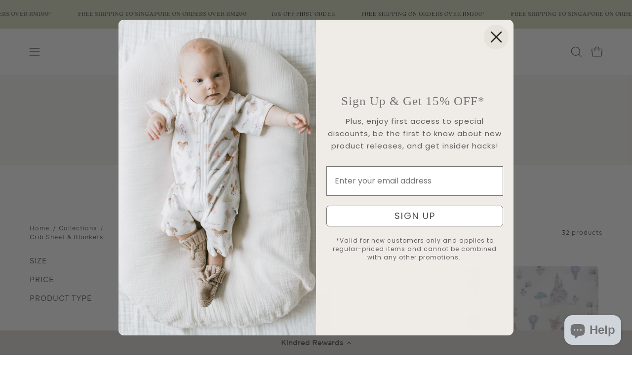

--- FILE ---
content_type: text/html; charset=utf-8
request_url: https://kaysandkins.com/en-sg/collections/crib-sheet
body_size: 90591
content:
<!doctype html>
<html class="no-js no-touch page-loading" lang="en">
  <head> 
    <!-- Google Tag Manager -->
<script>(function(w,d,s,l,i){w[l]=w[l]||[];w[l].push({'gtm.start':
new Date().getTime(),event:'gtm.js'});var f=d.getElementsByTagName(s)[0],
j=d.createElement(s),dl=l!='dataLayer'?'&l='+l:'';j.async=true;j.src=
'https://www.googletagmanager.com/gtm.js?id='+i+dl;f.parentNode.insertBefore(j,f);
})(window,document,'script','dataLayer','GTM-W7JKRGD');</script>
<!-- End Google Tag Manager -->

<meta charset="utf-8">
  <meta http-equiv='X-UA-Compatible' content='IE=edge'>
  <meta name="viewport" content="width=device-width, height=device-height, initial-scale=1.0, minimum-scale=1.0">
  <link rel="canonical" href="https://kaysandkins.com/en-sg/collections/crib-sheet" />
  <link rel="preconnect" href="https://cdn.shopify.com" crossorigin>
  <link rel="preconnect" href="https://fonts.shopify.com" crossorigin>
  <link rel="preconnect" href="https://monorail-edge.shopifysvc.com" crossorigin>

  <link href="//kaysandkins.com/cdn/shop/t/106/assets/theme.css?v=33402412980828402581768334845" as="style" rel="preload">
  <link href="//kaysandkins.com/cdn/shop/t/106/assets/vendor.js?v=164905933048751944601768330863" as="script" rel="preload">
  <link href="//kaysandkins.com/cdn/shop/t/106/assets/theme.js?v=19844330558883095111768330863" as="script" rel="preload">

  <link rel="preload" as="image" href="//kaysandkins.com/cdn/shop/t/106/assets/loading.svg?v=91665432863842511931768330859"><style data-shopify>.product-description p span {
  font-family: 'BR Firma-Regular', sans-serif !important;
} 

.product__block.product__description.rte p span {
  font-family: 'BR Firma-Regular', sans-serif !important;
}</style><style data-shopify>.no-js.page-loading .loading-overlay,
  html:not(.page-loading) .loading-overlay { opacity: 0; visibility: hidden; pointer-events: none; animation: fadeOut 1s ease; transition: visibility 0s linear 1s; }

  .loading-overlay { position: fixed; top: 0; left: 0; z-index: 99999; width: 100vw; height: 100vh; display: flex; align-items: center; justify-content: center; background: var(--COLOR-BLACK-WHITE); }</style><style data-shopify>.loader__image__holder { position: absolute; top: 0; left: 0; width: 100%; height: 100%; font-size: 0; display: none; align-items: center; justify-content: center; animation: pulse-loading 2s infinite ease-in-out; }
    .loading-image .loader__image__holder { display: flex; }
    .loader__image { max-width: 150px; height: auto; object-fit: contain; }
    .loading-image .loader__image--fallback { width: 150px; height: 150px; max-width: 150px; background: var(--loading-svg) no-repeat center center/contain; filter: invert(1); }</style><script>
    const loadingAppearance = "once";
    const loaded = sessionStorage.getItem('loaded');

    if (loadingAppearance === 'once') {
      if (loaded === null) {
        sessionStorage.setItem('loaded', true);
        document.documentElement.classList.add('loading-image');
      }
    } else {
      document.documentElement.classList.add('loading-image');
    }
  </script><link rel="shortcut icon" href="//kaysandkins.com/cdn/shop/files/submark1_32x32.png?v=1673476564" type="image/png" />
  <title>Crib Sheet &amp; Blankets &ndash; KAYS + KINS</title><meta name="description" content="Explore Kays+Kins collection of baby clothing, sleepwear and newborn gifts. Crafted from certified organic and bamboo fabrics with exclusive hand-painted design. Shop online and customise a newborn gift."><link rel="preload" as="font" href="//kaysandkins.com/cdn/fonts/karla/karla_n4.40497e07df527e6a50e58fb17ef1950c72f3e32c.woff2" type="font/woff2" crossorigin><link rel="preload" as="font" href="//kaysandkins.com/cdn/fonts/ovo/ovo_n4.cbcdfe6a371e62394cce345894111238d5c755fe.woff2" type="font/woff2" crossorigin>

<meta property="og:site_name" content="KAYS + KINS">
<meta property="og:url" content="https://kaysandkins.com/en-sg/collections/crib-sheet">
<meta property="og:title" content="Crib Sheet &amp; Blankets">
<meta property="og:type" content="product.group">
<meta property="og:description" content="Explore Kays+Kins collection of baby clothing, sleepwear and newborn gifts. Crafted from certified organic and bamboo fabrics with exclusive hand-painted design. Shop online and customise a newborn gift."><meta name="twitter:card" content="summary_large_image">
<meta name="twitter:title" content="Crib Sheet &amp; Blankets">
<meta name="twitter:description" content="Explore Kays+Kins collection of baby clothing, sleepwear and newborn gifts. Crafted from certified organic and bamboo fabrics with exclusive hand-painted design. Shop online and customise a newborn gift."><style data-shopify>@font-face {
  font-family: Ovo;
  font-weight: 400;
  font-style: normal;
  font-display: swap;
  src: url("//kaysandkins.com/cdn/fonts/ovo/ovo_n4.cbcdfe6a371e62394cce345894111238d5c755fe.woff2") format("woff2"),
       url("//kaysandkins.com/cdn/fonts/ovo/ovo_n4.45d7366896f09aaf8686b8a5de287b8fbe74e5ee.woff") format("woff");
}

@font-face {
  font-family: Karla;
  font-weight: 400;
  font-style: normal;
  font-display: swap;
  src: url("//kaysandkins.com/cdn/fonts/karla/karla_n4.40497e07df527e6a50e58fb17ef1950c72f3e32c.woff2") format("woff2"),
       url("//kaysandkins.com/cdn/fonts/karla/karla_n4.e9f6f9de321061073c6bfe03c28976ba8ce6ee18.woff") format("woff");
}










  @font-face {
  font-family: Karla;
  font-weight: 200;
  font-style: normal;
  font-display: swap;
  src: url("//kaysandkins.com/cdn/fonts/karla/karla_n2.c01c6abcceb59c2dfbe53f16f2fa746054360e79.woff2") format("woff2"),
       url("//kaysandkins.com/cdn/fonts/karla/karla_n2.1b2a0e8e4007556430943b5a277c57af80b4e6d6.woff") format("woff");
}




  @font-face {
  font-family: Karla;
  font-weight: 500;
  font-style: normal;
  font-display: swap;
  src: url("//kaysandkins.com/cdn/fonts/karla/karla_n5.0f2c50ba88af8c39d2756f2fc9dfccf18f808828.woff2") format("woff2"),
       url("//kaysandkins.com/cdn/fonts/karla/karla_n5.88d3e57f788ee4a41fa11fc99b9881ce077acdc2.woff") format("woff");
}




  @font-face {
  font-family: Karla;
  font-weight: 400;
  font-style: italic;
  font-display: swap;
  src: url("//kaysandkins.com/cdn/fonts/karla/karla_i4.2086039c16bcc3a78a72a2f7b471e3c4a7f873a6.woff2") format("woff2"),
       url("//kaysandkins.com/cdn/fonts/karla/karla_i4.7b9f59841a5960c16fa2a897a0716c8ebb183221.woff") format("woff");
}




  @font-face {
  font-family: Karla;
  font-weight: 700;
  font-style: italic;
  font-display: swap;
  src: url("//kaysandkins.com/cdn/fonts/karla/karla_i7.fe031cd65d6e02906286add4f6dda06afc2615f0.woff2") format("woff2"),
       url("//kaysandkins.com/cdn/fonts/karla/karla_i7.816d4949fa7f7d79314595d7003eda5b44e959e3.woff") format("woff");
}




:root {--COLOR-PRIMARY-OPPOSITE: #000000;
  --COLOR-PRIMARY-OPPOSITE-ALPHA-20: rgba(0, 0, 0, 0.2);
  --COLOR-PRIMARY-LIGHTEN-DARKEN-ALPHA-20: rgba(230, 230, 230, 0.2);
  --COLOR-PRIMARY-LIGHTEN-DARKEN-ALPHA-30: rgba(230, 230, 230, 0.3);

  --PRIMARY-BUTTONS-COLOR-BG: #ffffff;
  --PRIMARY-BUTTONS-COLOR-TEXT: #000000;
  --PRIMARY-BUTTONS-COLOR-TEXT-ALPHA-10: rgba(0, 0, 0, 0.1);
  --PRIMARY-BUTTONS-COLOR-BORDER: #ffffff;

  --PRIMARY-BUTTONS-COLOR-LIGHTEN-DARKEN: #e6e6e6;

  --PRIMARY-BUTTONS-COLOR-ALPHA-05: rgba(255, 255, 255, 0.05);
  --PRIMARY-BUTTONS-COLOR-ALPHA-10: rgba(255, 255, 255, 0.1);
  --PRIMARY-BUTTONS-COLOR-ALPHA-50: rgba(255, 255, 255, 0.5);--COLOR-SECONDARY-OPPOSITE: #ffffff;
  --COLOR-SECONDARY-OPPOSITE-ALPHA-20: rgba(255, 255, 255, 0.2);
  --COLOR-SECONDARY-LIGHTEN-DARKEN-ALPHA-20: rgba(90, 90, 90, 0.2);
  --COLOR-SECONDARY-LIGHTEN-DARKEN-ALPHA-30: rgba(90, 90, 90, 0.3);

  --SECONDARY-BUTTONS-COLOR-BG: #414141;
  --SECONDARY-BUTTONS-COLOR-TEXT: #ffffff;
  --SECONDARY-BUTTONS-COLOR-TEXT-ALPHA-10: rgba(255, 255, 255, 0.1);
  --SECONDARY-BUTTONS-COLOR-BORDER: #414141;

  --SECONDARY-BUTTONS-COLOR-ALPHA-05: rgba(65, 65, 65, 0.05);
  --SECONDARY-BUTTONS-COLOR-ALPHA-10: rgba(65, 65, 65, 0.1);
  --SECONDARY-BUTTONS-COLOR-ALPHA-50: rgba(65, 65, 65, 0.5);--OUTLINE-BUTTONS-PRIMARY-BG: transparent;
  --OUTLINE-BUTTONS-PRIMARY-TEXT: #ffffff;
  --OUTLINE-BUTTONS-PRIMARY-TEXT-ALPHA-10: rgba(255, 255, 255, 0.1);
  --OUTLINE-BUTTONS-PRIMARY-BORDER: #ffffff;
  --OUTLINE-BUTTONS-PRIMARY-BG-HOVER: rgba(230, 230, 230, 0.2);

  --OUTLINE-BUTTONS-SECONDARY-BG: transparent;
  --OUTLINE-BUTTONS-SECONDARY-TEXT: #414141;
  --OUTLINE-BUTTONS-SECONDARY-TEXT-ALPHA-10: rgba(65, 65, 65, 0.1);
  --OUTLINE-BUTTONS-SECONDARY-BORDER: #414141;
  --OUTLINE-BUTTONS-SECONDARY-BG-HOVER: rgba(90, 90, 90, 0.2);

  --OUTLINE-BUTTONS-WHITE-BG: transparent;
  --OUTLINE-BUTTONS-WHITE-TEXT: #ffffff;
  --OUTLINE-BUTTONS-WHITE-TEXT-ALPHA-10: rgba(255, 255, 255, 0.1);
  --OUTLINE-BUTTONS-WHITE-BORDER: #ffffff;

  --OUTLINE-BUTTONS-BLACK-BG: transparent;
  --OUTLINE-BUTTONS-BLACK-TEXT: #000000;
  --OUTLINE-BUTTONS-BLACK-TEXT-ALPHA-10: rgba(0, 0, 0, 0.1);
  --OUTLINE-BUTTONS-BLACK-BORDER: #000000;--OUTLINE-SOLID-BUTTONS-PRIMARY-BG: #ffffff;
  --OUTLINE-SOLID-BUTTONS-PRIMARY-TEXT: #000000;
  --OUTLINE-SOLID-BUTTONS-PRIMARY-TEXT-ALPHA-10: rgba(0, 0, 0, 0.1);
  --OUTLINE-SOLID-BUTTONS-PRIMARY-BORDER: #000000;
  --OUTLINE-SOLID-BUTTONS-PRIMARY-BG-HOVER: rgba(0, 0, 0, 0.2);

  --OUTLINE-SOLID-BUTTONS-SECONDARY-BG: #414141;
  --OUTLINE-SOLID-BUTTONS-SECONDARY-TEXT: #ffffff;
  --OUTLINE-SOLID-BUTTONS-SECONDARY-TEXT-ALPHA-10: rgba(255, 255, 255, 0.1);
  --OUTLINE-SOLID-BUTTONS-SECONDARY-BORDER: #ffffff;
  --OUTLINE-SOLID-BUTTONS-SECONDARY-BG-HOVER: rgba(255, 255, 255, 0.2);

  --OUTLINE-SOLID-BUTTONS-WHITE-BG: #ffffff;
  --OUTLINE-SOLID-BUTTONS-WHITE-TEXT: #000000;
  --OUTLINE-SOLID-BUTTONS-WHITE-TEXT-ALPHA-10: rgba(0, 0, 0, 0.1);
  --OUTLINE-SOLID-BUTTONS-WHITE-BORDER: #000000;

  --OUTLINE-SOLID-BUTTONS-BLACK-BG: #000000;
  --OUTLINE-SOLID-BUTTONS-BLACK-TEXT: #ffffff;
  --OUTLINE-SOLID-BUTTONS-BLACK-TEXT-ALPHA-10: rgba(255, 255, 255, 0.1);
  --OUTLINE-SOLID-BUTTONS-BLACK-BORDER: #ffffff;--COLOR-HEADING: #6a6a6a;
  --COLOR-TEXT: #646464;
  --COLOR-TEXT-DARKEN: #313131;
  --COLOR-TEXT-LIGHTEN: #979797;
  --COLOR-TEXT-ALPHA-5: rgba(100, 100, 100, 0.05);
  --COLOR-TEXT-ALPHA-8: rgba(100, 100, 100, 0.08);
  --COLOR-TEXT-ALPHA-10: rgba(100, 100, 100, 0.1);
  --COLOR-TEXT-ALPHA-15: rgba(100, 100, 100, 0.15);
  --COLOR-TEXT-ALPHA-20: rgba(100, 100, 100, 0.2);
  --COLOR-TEXT-ALPHA-25: rgba(100, 100, 100, 0.25);
  --COLOR-TEXT-ALPHA-50: rgba(100, 100, 100, 0.5);
  --COLOR-TEXT-ALPHA-60: rgba(100, 100, 100, 0.6);
  --COLOR-TEXT-ALPHA-85: rgba(100, 100, 100, 0.85);

  --COLOR-BG: #ffffff;
  --COLOR-BG-ALPHA-25: rgba(255, 255, 255, 0.25);
  --COLOR-BG-ALPHA-35: rgba(255, 255, 255, 0.35);
  --COLOR-BG-ALPHA-60: rgba(255, 255, 255, 0.6);
  --COLOR-BG-ALPHA-65: rgba(255, 255, 255, 0.65);
  --COLOR-BG-ALPHA-85: rgba(255, 255, 255, 0.85);
  --COLOR-BG-DARKEN: #e6e6e6;
  --COLOR-BG-LIGHTEN-DARKEN: #e6e6e6;
  --COLOR-BG-LIGHTEN-DARKEN-SHIMMER-BG: #fafafa;
  --COLOR-BG-LIGHTEN-DARKEN-SHIMMER-EFFECT: #f5f5f5;
  --COLOR-BG-LIGHTEN-DARKEN-SHIMMER-ENHANCEMENT: #000000;
  --COLOR-BG-LIGHTEN-DARKEN-FOREGROUND: #f7f7f7;
  --COLOR-BG-LIGHTEN-DARKEN-HIGHLIGHT: #f5f4f1;
  --COLOR-BG-LIGHTEN-DARKEN-SEARCH-LOADER: #cccccc;
  --COLOR-BG-LIGHTEN-DARKEN-SEARCH-LOADER-LINE: #e6e6e6;
  --COLOR-BG-LIGHTEN-DARKEN-2: #cdcdcd;
  --COLOR-BG-LIGHTEN-DARKEN-3: #c0c0c0;
  --COLOR-BG-LIGHTEN-DARKEN-4: #b3b3b3;
  --COLOR-BG-LIGHTEN-DARKEN-5: #a6a6a6;
  --COLOR-BG-LIGHTEN-DARKEN-6: #9a9a9a;
  --COLOR-BG-LIGHTEN-DARKEN-CONTRAST: #b3b3b3;
  --COLOR-BG-LIGHTEN-DARKEN-CONTRAST-2: #a6a6a6;
  --COLOR-BG-LIGHTEN-DARKEN-CONTRAST-3: #999999;
  --COLOR-BG-LIGHTEN-DARKEN-CONTRAST-4: #8c8c8c;
  --COLOR-BG-LIGHTEN-DARKEN-CONTRAST-5: #808080;
  --COLOR-BG-LIGHTEN-DARKEN-CONTRAST-6: #737373;

  --COLOR-BG-SECONDARY: #f5f4f1;
  --COLOR-BG-SECONDARY-LIGHTEN-DARKEN: #e0ddd3;
  --COLOR-BG-SECONDARY-LIGHTEN-DARKEN-CONTRAST: #877d60;

  --COLOR-INPUT-BG: #ffffff;

  --COLOR-ACCENT: #dedede;
  --COLOR-ACCENT-TEXT: #000;

  --COLOR-BORDER: #aaa9a8;
  --COLOR-BORDER-ALPHA-15: rgba(170, 169, 168, 0.15);
  --COLOR-BORDER-ALPHA-30: rgba(170, 169, 168, 0.3);
  --COLOR-BORDER-ALPHA-50: rgba(170, 169, 168, 0.5);
  --COLOR-BORDER-ALPHA-65: rgba(170, 169, 168, 0.65);
  --COLOR-BORDER-LIGHTEN-DARKEN: #5e5c5b;
  --COLOR-BORDER-HAIRLINE: #f7f7f7;

  --COLOR-SALE-BG: #99aeae;
  --COLOR-SALE-TEXT: #ffffff;
  --COLOR-CUSTOM-BG: #99aeae;
  --COLOR-CUSTOM-TEXT: #ffffff;
  --COLOR-SOLD-BG: #758383;
  --COLOR-SOLD-TEXT: #ffffff;
  --COLOR-SAVING-BG: #99aeae;
  --COLOR-SAVING-TEXT: #ffffff;

  --COLOR-WHITE-BLACK: fff;
  --COLOR-BLACK-WHITE: #000;
  --COLOR-BLACK-WHITE-ALPHA-25: rgba(0, 0, 0, 0.25);
  --COLOR-BLACK-WHITE-ALPHA-34: rgba(0, 0, 0, 0.34);
  --COLOR-BG-OVERLAY: rgba(255, 255, 255, 0.5);--COLOR-DISABLED-GREY: rgba(100, 100, 100, 0.05);
  --COLOR-DISABLED-GREY-DARKEN: rgba(100, 100, 100, 0.45);
  --COLOR-ERROR: #D02E2E;
  --COLOR-ERROR-BG: #f3cbcb;
  --COLOR-SUCCESS: #56AD6A;
  --COLOR-SUCCESS-BG: #ECFEF0;
  --COLOR-WARN: #ECBD5E;
  --COLOR-TRANSPARENT: rgba(255, 255, 255, 0);

  --COLOR-WHITE: #ffffff;
  --COLOR-WHITE-DARKEN: #f2f2f2;
  --COLOR-WHITE-ALPHA-10: rgba(255, 255, 255, 0.1);
  --COLOR-WHITE-ALPHA-20: rgba(255, 255, 255, 0.2);
  --COLOR-WHITE-ALPHA-25: rgba(255, 255, 255, 0.25);
  --COLOR-WHITE-ALPHA-50: rgba(255, 255, 255, 0.5);
  --COLOR-WHITE-ALPHA-60: rgba(255, 255, 255, 0.6);
  --COLOR-BLACK: #000000;
  --COLOR-BLACK-LIGHTEN: #1a1a1a;
  --COLOR-BLACK-ALPHA-10: rgba(0, 0, 0, 0.1);
  --COLOR-BLACK-ALPHA-20: rgba(0, 0, 0, 0.2);
  --COLOR-BLACK-ALPHA-25: rgba(0, 0, 0, 0.25);
  --COLOR-BLACK-ALPHA-50: rgba(0, 0, 0, 0.5);
  --COLOR-BLACK-ALPHA-60: rgba(0, 0, 0, 0.6);--FONT-STACK-BODY: Karla, sans-serif;
  --FONT-STYLE-BODY: normal;
  --FONT-STYLE-BODY-ITALIC: italic;
  --FONT-ADJUST-BODY: 0.95;

  --FONT-WEIGHT-BODY: 400;
  --FONT-WEIGHT-BODY-LIGHT: 200;
  --FONT-WEIGHT-BODY-MEDIUM: 700;
  --FONT-WEIGHT-BODY-BOLD: 500;

  --FONT-STACK-HEADING: Ovo, serif;
  --FONT-STYLE-HEADING: normal;
  --FONT-STYLE-HEADING-ITALIC: italic;
  --FONT-ADJUST-HEADING: 0.7;

  --FONT-WEIGHT-HEADING: 400;
  --FONT-WEIGHT-HEADING-LIGHT: 300;
  --FONT-WEIGHT-HEADING-MEDIUM: 500;
  --FONT-WEIGHT-HEADING-BOLD: 600;

  --FONT-STACK-NAV: Karla, sans-serif;
  --FONT-STYLE-NAV: normal;
  --FONT-STYLE-NAV-ITALIC: italic;
  --FONT-ADJUST-NAV: 0.95;
  --FONT-ADJUST-NAV-TOP-LEVEL: 0.8;

  --FONT-WEIGHT-NAV: 400;
  --FONT-WEIGHT-NAV-LIGHT: 200;
  --FONT-WEIGHT-NAV-MEDIUM: 700;
  --FONT-WEIGHT-NAV-BOLD: 500;

  --FONT-ADJUST-PRODUCT-GRID: 0.65;

  --FONT-STACK-BUTTON: Karla, sans-serif;
  --FONT-STYLE-BUTTON: normal;
  --FONT-STYLE-BUTTON-ITALIC: italic;
  --FONT-ADJUST-BUTTON: 0.9;

  --FONT-WEIGHT-BUTTON: 400;
  --FONT-WEIGHT-BUTTON-MEDIUM: 700;
  --FONT-WEIGHT-BUTTON-BOLD: 500;

  --FONT-STACK-SUBHEADING: "SF Mono", Menlo, Consolas, Monaco, Liberation Mono, Lucida Console, monospace, Apple Color Emoji, Segoe UI Emoji, Segoe UI Symbol;
  --FONT-STYLE-SUBHEADING: normal;
  --FONT-ADJUST-SUBHEADING: 0.8;

  --FONT-WEIGHT-SUBHEADING: 400;
  --FONT-WEIGHT-SUBHEADING-BOLD: 600;

  --FONT-STACK-LABEL: Karla, sans-serif;
  --FONT-STYLE-LABEL: normal;
  --FONT-ADJUST-LABEL: 0.75;

  --FONT-WEIGHT-LABEL: 400;

  --LETTER-SPACING-NAV: 0.025em;
  --LETTER-SPACING-SUBHEADING: 0.05em;
  --LETTER-SPACING-BUTTON: 0.075em;
  --LETTER-SPACING-LABEL: 0.05em;

  --BUTTON-TEXT-CAPS: uppercase;
  --HEADING-TEXT-CAPS: none;
  --SUBHEADING-TEXT-CAPS: uppercase;
  --LABEL-TEXT-CAPS: uppercase;--FONT-SIZE-INPUT: 1rem;--RADIUS: 8px;
  --RADIUS-SMALL: 8px;
  --RADIUS-TINY: 8px;
  --RADIUS-BADGE: 3px;
  --RADIUS-CHECKBOX: 4px;
  --RADIUS-TEXTAREA: 8px;--PRODUCT-MEDIA-PADDING-TOP: 110.0%;--BORDER-WIDTH: 1px;--STROKE-WIDTH: 12px;--SITE-WIDTH: 1440px;
  --SITE-WIDTH-NARROW: 840px;--COLOR-UPSELLS-BG: #f5f4f1;
  --COLOR-UPSELLS-TEXT: #414141;
  --COLOR-UPSELLS-TEXT-LIGHTEN: #747474;
  --COLOR-UPSELLS-DISABLED-GREY-DARKEN: rgba(65, 65, 65, 0.45);
  --UPSELLS-HEIGHT: 200px;
  --UPSELLS-IMAGE-WIDTH: 50%;--ICON-ARROW-RIGHT: url( "//kaysandkins.com/cdn/shop/t/106/assets/icon-arrow-right.svg?v=99859212757265680021768330854" );--loading-svg: url( "//kaysandkins.com/cdn/shop/t/106/assets/loading.svg?v=91665432863842511931768330859" );
  --icon-check: url( "//kaysandkins.com/cdn/shop/t/106/assets/icon-check.svg?v=175316081881880408121768330855" );
  --icon-check-swatch: url( "//kaysandkins.com/cdn/shop/t/106/assets/icon-check-swatch.svg?v=131897745589030387781768330855" );
  --icon-zoom-in: url( "//kaysandkins.com/cdn/shop/t/106/assets/icon-zoom-in.svg?v=157433013461716915331768330857" );
  --icon-zoom-out: url( "//kaysandkins.com/cdn/shop/t/106/assets/icon-zoom-out.svg?v=164909107869959372931768330858" );--collection-sticky-bar-height: 0px;
  --collection-image-padding-top: 60%;

  --drawer-width: 400px;
  --drawer-transition: transform 0.4s cubic-bezier(0.46, 0.01, 0.32, 1);--gutter: 60px;
  --gutter-mobile: 20px;
  --grid-gutter: 20px;
  --grid-gutter-mobile: 35px;--inner: 20px;
  --inner-tablet: 18px;
  --inner-mobile: 16px;--grid: repeat(3, minmax(0, 1fr));
  --grid-tablet: repeat(3, minmax(0, 1fr));
  --grid-mobile: repeat(2, minmax(0, 1fr));
  --megamenu-grid: repeat(4, minmax(0, 1fr));
  --grid-row: 1 / span 3;--scrollbar-width: 0px;--overlay: #000;
  --overlay-opacity: 1;--swatch-width: 38px;
  --swatch-height: 26px;
  --swatch-size: 32px;
  --swatch-size-mobile: 30px;

  
  --move-offset: 20px;

  
  --autoplay-speed: 2200ms;

  
--filter-bg: brightness(.97);
  
    --product-filter-bg: none;}</style><link href="//kaysandkins.com/cdn/shop/t/106/assets/theme.css?v=33402412980828402581768334845" rel="stylesheet" type="text/css" media="all" /><script type="text/javascript">
    if (window.MSInputMethodContext && document.documentMode) {
      var scripts = document.getElementsByTagName('script')[0];
      var polyfill = document.createElement("script");
      polyfill.defer = true;
      polyfill.src = "//kaysandkins.com/cdn/shop/t/106/assets/ie11.js?v=164037955086922138091768330858";

      scripts.parentNode.insertBefore(polyfill, scripts);

      document.documentElement.classList.add('ie11');
    } else {
      document.documentElement.className = document.documentElement.className.replace('no-js', 'js');
    }

    let root = '/en-sg';
    if (root[root.length - 1] !== '/') {
      root = `${root}/`;
    }

    window.theme = {
      routes: {
        root: root,
        cart_url: "\/en-sg\/cart",
        cart_add_url: "\/en-sg\/cart\/add",
        cart_change_url: "\/en-sg\/cart\/change",
        shop_url: "https:\/\/kaysandkins.com",
        searchUrl: '/en-sg/search',
        predictiveSearchUrl: '/en-sg/search/suggest',
        product_recommendations_url: "\/en-sg\/recommendations\/products"
      },
      assets: {
        photoswipe: '//kaysandkins.com/cdn/shop/t/106/assets/photoswipe.js?v=162613001030112971491768330860',
        smoothscroll: '//kaysandkins.com/cdn/shop/t/106/assets/smoothscroll.js?v=37906625415260927261768330861',
        no_image: "//kaysandkins.com/cdn/shopifycloud/storefront/assets/no-image-2048-a2addb12_1024x.gif",
        swatches: '//kaysandkins.com/cdn/shop/t/106/assets/swatches.json?v=108341084980828767351768330861',
        base: "//kaysandkins.com/cdn/shop/t/106/assets/"
      },
      strings: {
        add_to_cart: "Add to Cart",
        cart_acceptance_error: "You must accept our terms and conditions.",
        cart_empty: "Your cart is currently empty.",
        cart_price: "Price",
        cart_quantity: "Quantity",
        cart_items_one: "{{ count }} item",
        cart_items_many: "{{ count }} items",
        cart_title: "Cart",
        cart_total: "Total",
        continue_shopping: "Continue Shopping",
        free: "Free",
        limit_error: "Sorry, looks like we don\u0026#39;t have enough of this product.",
        preorder: "Pre-Order",
        remove: "Remove",
        sale_badge_text: "Sale",
        saving_badge: "Save {{ discount }}",
        saving_up_to_badge: "Save up to {{ discount }}",
        sold_out: "Sold Out",
        subscription: "Subscription",
        unavailable: "Unavailable",
        unit_price_label: "Unit price",
        unit_price_separator: "per",
        zero_qty_error: "Quantity must be greater than 0.",
        delete_confirm: "Are you sure you wish to delete this address?",
        newsletter_product_availability: "Notify Me When It’s Available"
      },
      icons: {
        plus: '<svg aria-hidden="true" focusable="false" role="presentation" class="icon icon-toggle-plus" viewBox="0 0 192 192"><path d="M30 96h132M96 30v132" stroke="currentColor" stroke-linecap="round" stroke-linejoin="round"/></svg>',
        minus: '<svg aria-hidden="true" focusable="false" role="presentation" class="icon icon-toggle-minus" viewBox="0 0 192 192"><path d="M30 96h132" stroke="currentColor" stroke-linecap="round" stroke-linejoin="round"/></svg>',
        close: '<svg aria-hidden="true" focusable="false" role="presentation" class="icon icon-close" viewBox="0 0 192 192"><path d="M150 42 42 150M150 150 42 42" stroke="currentColor" stroke-linecap="round" stroke-linejoin="round"/></svg>'
      },
      settings: {
        animationsEnabled: false,
        cartType: "drawer",
        enableAcceptTerms: false,
        enableInfinityScroll: false,
        enablePaymentButton: true,
        gridImageSize: "contain",
        gridImageAspectRatio: 1.1,
        mobileMenuBehaviour: "link",
        productGridHover: "image",
        savingBadgeType: "percentage",
        showSaleBadge: false,
        showSoldBadge: true,
        showSavingBadge: false,
        quickBuy: "quick_buy",
        suggestArticles: false,
        suggestCollections: false,
        suggestProducts: true,
        suggestPages: false,
        suggestionsResultsLimit: 10,
        currency_code_enable: true,
        hideInventoryCount: true,
        colorSwatchesType: "theme"
      },
      sizes: {
        mobile: 480,
        small: 768,
        large: 1024,
        widescreen: 1440
      },
      moneyFormat: "\u003cspan class='money'\u003eRM{{amount}}\u003c\/span\u003e",
      moneyWithCurrencyFormat: "\u003cspan class='money'\u003eRM{{amount}}MYR\u003c\/span\u003e",
      subtotal: 0,
      info: {
        name: 'Palo Alto'
      },
      version: '5.8.0'
    };
    window.PaloAlto = window.PaloAlto || {};
    window.slate = window.slate || {};
    window.isHeaderTransparent = false;
    window.stickyHeaderHeight = 60;
    window.lastWindowWidth = window.innerWidth || document.documentElement.clientWidth;
  </script><script src="//kaysandkins.com/cdn/shop/t/106/assets/vendor.js?v=164905933048751944601768330863" defer="defer"></script>
  <script src="//kaysandkins.com/cdn/shop/t/106/assets/theme.js?v=19844330558883095111768330863" defer="defer"></script><script>window.performance && window.performance.mark && window.performance.mark('shopify.content_for_header.start');</script><meta name="facebook-domain-verification" content="35ft2m8gwew5aj48lbk47zonq7xmpg">
<meta name="google-site-verification" content="EuWVcOj7hcUaT1wOMsj7eTNVrkH9r8Pm_dk4BG0PT1A">
<meta id="shopify-digital-wallet" name="shopify-digital-wallet" content="/69108498750/digital_wallets/dialog">
<meta name="shopify-requires-components" content="true" product-ids="11758880981310,11898890944830">
<link rel="alternate" type="application/atom+xml" title="Feed" href="/en-sg/collections/crib-sheet.atom" />
<link rel="alternate" hreflang="x-default" href="https://kaysandkins.com/collections/crib-sheet">
<link rel="alternate" hreflang="en" href="https://kaysandkins.com/collections/crib-sheet">
<link rel="alternate" hreflang="en-SG" href="https://kaysandkins.com/en-sg/collections/crib-sheet">
<link rel="alternate" type="application/json+oembed" href="https://kaysandkins.com/en-sg/collections/crib-sheet.oembed">
<script async="async" src="/checkouts/internal/preloads.js?locale=en-SG"></script>
<script id="shopify-features" type="application/json">{"accessToken":"9df58ae3bf7080978063cc78ebb45107","betas":["rich-media-storefront-analytics"],"domain":"kaysandkins.com","predictiveSearch":true,"shopId":69108498750,"locale":"en"}</script>
<script>var Shopify = Shopify || {};
Shopify.shop = "kayskins.myshopify.com";
Shopify.locale = "en";
Shopify.currency = {"active":"MYR","rate":"1.0"};
Shopify.country = "SG";
Shopify.theme = {"name":"Copy of Copy of NATURE + BLOOM V1","id":183715627326,"schema_name":"Palo Alto","schema_version":"5.8.0","theme_store_id":777,"role":"main"};
Shopify.theme.handle = "null";
Shopify.theme.style = {"id":null,"handle":null};
Shopify.cdnHost = "kaysandkins.com/cdn";
Shopify.routes = Shopify.routes || {};
Shopify.routes.root = "/en-sg/";</script>
<script type="module">!function(o){(o.Shopify=o.Shopify||{}).modules=!0}(window);</script>
<script>!function(o){function n(){var o=[];function n(){o.push(Array.prototype.slice.apply(arguments))}return n.q=o,n}var t=o.Shopify=o.Shopify||{};t.loadFeatures=n(),t.autoloadFeatures=n()}(window);</script>
<script id="shop-js-analytics" type="application/json">{"pageType":"collection"}</script>
<script defer="defer" async type="module" src="//kaysandkins.com/cdn/shopifycloud/shop-js/modules/v2/client.init-shop-cart-sync_BT-GjEfc.en.esm.js"></script>
<script defer="defer" async type="module" src="//kaysandkins.com/cdn/shopifycloud/shop-js/modules/v2/chunk.common_D58fp_Oc.esm.js"></script>
<script defer="defer" async type="module" src="//kaysandkins.com/cdn/shopifycloud/shop-js/modules/v2/chunk.modal_xMitdFEc.esm.js"></script>
<script type="module">
  await import("//kaysandkins.com/cdn/shopifycloud/shop-js/modules/v2/client.init-shop-cart-sync_BT-GjEfc.en.esm.js");
await import("//kaysandkins.com/cdn/shopifycloud/shop-js/modules/v2/chunk.common_D58fp_Oc.esm.js");
await import("//kaysandkins.com/cdn/shopifycloud/shop-js/modules/v2/chunk.modal_xMitdFEc.esm.js");

  window.Shopify.SignInWithShop?.initShopCartSync?.({"fedCMEnabled":true,"windoidEnabled":true});

</script>
<script>(function() {
  var isLoaded = false;
  function asyncLoad() {
    if (isLoaded) return;
    isLoaded = true;
    var urls = ["https:\/\/gateway.apaylater.com\/plugins\/price_divider\/main.js?platform=SHOPIFY\u0026country=MY\u0026price_divider_applied_on=all\u0026shop=kayskins.myshopify.com","https:\/\/cdn-loyalty.yotpo.com\/loader\/bNBHsxYTzVtYhaa0VB11Pg.js?shop=kayskins.myshopify.com","https:\/\/d2fk970j0emtue.cloudfront.net\/shop\/js\/free-gift-cart-upsell-pro.min.js?shop=kayskins.myshopify.com","https:\/\/pixel.wetracked.io\/kayskins.myshopify.com\/events.js?shop=kayskins.myshopify.com"];
    for (var i = 0; i < urls.length; i++) {
      var s = document.createElement('script');
      s.type = 'text/javascript';
      s.async = true;
      s.src = urls[i];
      var x = document.getElementsByTagName('script')[0];
      x.parentNode.insertBefore(s, x);
    }
  };
  if(window.attachEvent) {
    window.attachEvent('onload', asyncLoad);
  } else {
    window.addEventListener('load', asyncLoad, false);
  }
})();</script>
<script id="__st">var __st={"a":69108498750,"offset":28800,"reqid":"cdcd05f7-1f91-40ce-bd91-413d24a2924d-1769131998","pageurl":"kaysandkins.com\/en-sg\/collections\/crib-sheet","u":"35e01b0b36d0","p":"collection","rtyp":"collection","rid":474522911038};</script>
<script>window.ShopifyPaypalV4VisibilityTracking = true;</script>
<script id="captcha-bootstrap">!function(){'use strict';const t='contact',e='account',n='new_comment',o=[[t,t],['blogs',n],['comments',n],[t,'customer']],c=[[e,'customer_login'],[e,'guest_login'],[e,'recover_customer_password'],[e,'create_customer']],r=t=>t.map((([t,e])=>`form[action*='/${t}']:not([data-nocaptcha='true']) input[name='form_type'][value='${e}']`)).join(','),a=t=>()=>t?[...document.querySelectorAll(t)].map((t=>t.form)):[];function s(){const t=[...o],e=r(t);return a(e)}const i='password',u='form_key',d=['recaptcha-v3-token','g-recaptcha-response','h-captcha-response',i],f=()=>{try{return window.sessionStorage}catch{return}},m='__shopify_v',_=t=>t.elements[u];function p(t,e,n=!1){try{const o=window.sessionStorage,c=JSON.parse(o.getItem(e)),{data:r}=function(t){const{data:e,action:n}=t;return t[m]||n?{data:e,action:n}:{data:t,action:n}}(c);for(const[e,n]of Object.entries(r))t.elements[e]&&(t.elements[e].value=n);n&&o.removeItem(e)}catch(o){console.error('form repopulation failed',{error:o})}}const l='form_type',E='cptcha';function T(t){t.dataset[E]=!0}const w=window,h=w.document,L='Shopify',v='ce_forms',y='captcha';let A=!1;((t,e)=>{const n=(g='f06e6c50-85a8-45c8-87d0-21a2b65856fe',I='https://cdn.shopify.com/shopifycloud/storefront-forms-hcaptcha/ce_storefront_forms_captcha_hcaptcha.v1.5.2.iife.js',D={infoText:'Protected by hCaptcha',privacyText:'Privacy',termsText:'Terms'},(t,e,n)=>{const o=w[L][v],c=o.bindForm;if(c)return c(t,g,e,D).then(n);var r;o.q.push([[t,g,e,D],n]),r=I,A||(h.body.append(Object.assign(h.createElement('script'),{id:'captcha-provider',async:!0,src:r})),A=!0)});var g,I,D;w[L]=w[L]||{},w[L][v]=w[L][v]||{},w[L][v].q=[],w[L][y]=w[L][y]||{},w[L][y].protect=function(t,e){n(t,void 0,e),T(t)},Object.freeze(w[L][y]),function(t,e,n,w,h,L){const[v,y,A,g]=function(t,e,n){const i=e?o:[],u=t?c:[],d=[...i,...u],f=r(d),m=r(i),_=r(d.filter((([t,e])=>n.includes(e))));return[a(f),a(m),a(_),s()]}(w,h,L),I=t=>{const e=t.target;return e instanceof HTMLFormElement?e:e&&e.form},D=t=>v().includes(t);t.addEventListener('submit',(t=>{const e=I(t);if(!e)return;const n=D(e)&&!e.dataset.hcaptchaBound&&!e.dataset.recaptchaBound,o=_(e),c=g().includes(e)&&(!o||!o.value);(n||c)&&t.preventDefault(),c&&!n&&(function(t){try{if(!f())return;!function(t){const e=f();if(!e)return;const n=_(t);if(!n)return;const o=n.value;o&&e.removeItem(o)}(t);const e=Array.from(Array(32),(()=>Math.random().toString(36)[2])).join('');!function(t,e){_(t)||t.append(Object.assign(document.createElement('input'),{type:'hidden',name:u})),t.elements[u].value=e}(t,e),function(t,e){const n=f();if(!n)return;const o=[...t.querySelectorAll(`input[type='${i}']`)].map((({name:t})=>t)),c=[...d,...o],r={};for(const[a,s]of new FormData(t).entries())c.includes(a)||(r[a]=s);n.setItem(e,JSON.stringify({[m]:1,action:t.action,data:r}))}(t,e)}catch(e){console.error('failed to persist form',e)}}(e),e.submit())}));const S=(t,e)=>{t&&!t.dataset[E]&&(n(t,e.some((e=>e===t))),T(t))};for(const o of['focusin','change'])t.addEventListener(o,(t=>{const e=I(t);D(e)&&S(e,y())}));const B=e.get('form_key'),M=e.get(l),P=B&&M;t.addEventListener('DOMContentLoaded',(()=>{const t=y();if(P)for(const e of t)e.elements[l].value===M&&p(e,B);[...new Set([...A(),...v().filter((t=>'true'===t.dataset.shopifyCaptcha))])].forEach((e=>S(e,t)))}))}(h,new URLSearchParams(w.location.search),n,t,e,['guest_login'])})(!1,!0)}();</script>
<script integrity="sha256-4kQ18oKyAcykRKYeNunJcIwy7WH5gtpwJnB7kiuLZ1E=" data-source-attribution="shopify.loadfeatures" defer="defer" src="//kaysandkins.com/cdn/shopifycloud/storefront/assets/storefront/load_feature-a0a9edcb.js" crossorigin="anonymous"></script>
<script data-source-attribution="shopify.dynamic_checkout.dynamic.init">var Shopify=Shopify||{};Shopify.PaymentButton=Shopify.PaymentButton||{isStorefrontPortableWallets:!0,init:function(){window.Shopify.PaymentButton.init=function(){};var t=document.createElement("script");t.src="https://kaysandkins.com/cdn/shopifycloud/portable-wallets/latest/portable-wallets.en.js",t.type="module",document.head.appendChild(t)}};
</script>
<script data-source-attribution="shopify.dynamic_checkout.buyer_consent">
  function portableWalletsHideBuyerConsent(e){var t=document.getElementById("shopify-buyer-consent"),n=document.getElementById("shopify-subscription-policy-button");t&&n&&(t.classList.add("hidden"),t.setAttribute("aria-hidden","true"),n.removeEventListener("click",e))}function portableWalletsShowBuyerConsent(e){var t=document.getElementById("shopify-buyer-consent"),n=document.getElementById("shopify-subscription-policy-button");t&&n&&(t.classList.remove("hidden"),t.removeAttribute("aria-hidden"),n.addEventListener("click",e))}window.Shopify?.PaymentButton&&(window.Shopify.PaymentButton.hideBuyerConsent=portableWalletsHideBuyerConsent,window.Shopify.PaymentButton.showBuyerConsent=portableWalletsShowBuyerConsent);
</script>
<script data-source-attribution="shopify.dynamic_checkout.cart.bootstrap">document.addEventListener("DOMContentLoaded",(function(){function t(){return document.querySelector("shopify-accelerated-checkout-cart, shopify-accelerated-checkout")}if(t())Shopify.PaymentButton.init();else{new MutationObserver((function(e,n){t()&&(Shopify.PaymentButton.init(),n.disconnect())})).observe(document.body,{childList:!0,subtree:!0})}}));
</script>
<link id="shopify-accelerated-checkout-styles" rel="stylesheet" media="screen" href="https://kaysandkins.com/cdn/shopifycloud/portable-wallets/latest/accelerated-checkout-backwards-compat.css" crossorigin="anonymous">
<style id="shopify-accelerated-checkout-cart">
        #shopify-buyer-consent {
  margin-top: 1em;
  display: inline-block;
  width: 100%;
}

#shopify-buyer-consent.hidden {
  display: none;
}

#shopify-subscription-policy-button {
  background: none;
  border: none;
  padding: 0;
  text-decoration: underline;
  font-size: inherit;
  cursor: pointer;
}

#shopify-subscription-policy-button::before {
  box-shadow: none;
}

      </style>

<script>window.performance && window.performance.mark && window.performance.mark('shopify.content_for_header.end');</script>
<script>
var grab_widget_visiblity='1';
var grab_widget_tenure='4';
var grab_widget_money_format = "\u003cspan class='money'\u003eRM{{amount}}\u003c\/span\u003e";
var grab_data_currency_code = 'MYR';
var grab_widget_current_page_type = 'collection';
var grab_page_config_param =  [];
</script>


<!-- BEGIN app block: shopify://apps/instafeed/blocks/head-block/c447db20-095d-4a10-9725-b5977662c9d5 --><link rel="preconnect" href="https://cdn.nfcube.com/">
<link rel="preconnect" href="https://scontent.cdninstagram.com/">


  <script>
    document.addEventListener('DOMContentLoaded', function () {
      let instafeedScript = document.createElement('script');

      
        instafeedScript.src = 'https://storage.nfcube.com/instafeed-1880a65089a523fc9c2a623d31d5a4f0.js';
      

      document.body.appendChild(instafeedScript);
    });
  </script>





<!-- END app block --><!-- BEGIN app block: shopify://apps/beast-currency-converter/blocks/doubly/267afa86-a419-4d5b-a61b-556038e7294d -->


	<script>
		var DoublyGlobalCurrency, catchXHR = true, bccAppVersion = 1;
       	var DoublyGlobal = {
			theme : 'flags_theme',
			spanClass : 'money',
			cookieName : '_g1704703429',
			ratesUrl :  'https://init.grizzlyapps.com/9e32c84f0db4f7b1eb40c32bdb0bdea9',
			geoUrl : 'https://currency.grizzlyapps.com/83d400c612f9a099fab8f76dcab73a48',
			shopCurrency : 'MYR',
            allowedCurrencies : '["MYR","USD","EUR","GBP","CAD","AUD","AFN","ALL","AZN","DZD","AOA","ARS","AMD","AWG","BSD","BHD","BDT","BBD","BYN","BZD","BMD","BTN","BTC","BOB","BAM","BWP","BRL","BND","BGN","BIF","KHR","CVE","XAF","XOF","XPF","CZK","KYD","CLP","CNY","COP","KMF","CDF","CRC","HRK","CUC","CUP","DKK","DJF","DOP","XCD","EGP","ERN","ETB","FKP","FJD","GMD","GEL","GHS","GIP","XAU","GTQ","GGP","GNF","GYD","HTG","HNL","HKD","HUF","ISK","XDR","INR","IDR","IRR","IQD","IMP","ILS","JMD","JPY","JEP","JOD","KZT","KES","KWD","KGS","LAK","LVL","LBP","LSL","LRD","LYD","LTL","MOP","MKD","MGA","MWK","MVR","MRO","MUR","MXN","MDL","MNT","MAD","MZN","MMK","NAD","NPR","ANG","TWD","NZD","NIO","NGN","KPW","NOK","OMR","PKR","PAB","PGK","PYG","PEN","PHP","PLN","QAR","RON","RUB","RWF","SHP","WST","STD","SVC","SAR","RSD","SCR","SLL","XAG","SGD","SBD","SOS","ZAR","KRW","LKR","SDG","SRD","SZL","SEK","CHF","SYP","TJS","TZS","THB","TOP","TTD","TND","TMT","TRY","UGX","UAH","AED","UYU","UZS","VUV","VEF","VND","YER","ZMW"]',
			countriesJSON : '{"0c9fbda2f60ec2898217462c14a8ca28":"AFN","77825ffc7ed510e4219e27367f50f427":"ALL","25a2b91d530da6d79800c24bec689d61":"USD","6916af863143143036e271f9117caadc":"DZD","36d215ec8ce6c5a767e678b13f50862b":"USD","fb911160ef95c46fb368ef2eff5570c0":"EUR","b3476dae9aa570b88a30abf70a978252":"AOA","0dcfbae12c14fe30dc542b8206e459bd":"XCD","78da38f7ae93bc36b6bd59ca89a8429e":"AZN","00bad30068c0f10b3b77506da947caa2":"ARS","ae7f19edb7b436fcaf57a36430c3d3b0":"AUD","33d5bb379aebcde4d167f033df2d382e":"EUR","9edd33fbd532c66cacf94af4db21dab7":"BSD","925c1d014fbf174114bb903bf2c7bac5":"BHD","7728cea5bac9cde9907b1085712ed9f2":"BDT","749b2ebf8d945c6cf6c5f048c72aaa2a":"AMD","51a5c332372cd72420a791368eece6f8":"BBD","a19904ce7ba5c44cb4d91748288eefe1":"EUR","35e59d62315172a2d1d54dc0dab770e2":"BMD","90719543ee7853da54814bea0989487b":"BTN","a64e8989e48fe1e7d05d23f4e8e9780c":"BOB","12a516dd73e5e53bd31569e4fcc041e6":"BAM","aedbb109003adaf6af69128c4e83cbe2":"BWP","10cfd19a20aae97470c9fbec788b71d6":"NOK","6b1966f4af75004e954a0de3c7fe7c1b":"BRL","a8958ab7798f4aef591661273c373f08":"BZD","950722fea3174745d7dfa0458b3cf71b":"USD","af5b357afe354e75e320a29e2b045978":"SBD","b53c1f894f02b24dcda710f846b6f0b3":"USD","1eb8a653b84f6acca0219cc54beac35f":"BND","181b4e020d6109051fc88ee13fb045ca":"BGN","3024a0f4e34ca7dc9ee76ebd3c519a83":"MMK","b69c9b470097833122f215cf0fa67382":"BIF","df9ace98f7da2dab53a04a99cf75a3de":"BYN","8d516a5655bcd1dd017b946ca6eed9d6":"KHR","1ea38124b279c2416df6b493978da030":"XAF","132df582bdd725b956df4dfe33711f28":"CAD","7322579988573acf8fd138830bc5e884":"CVE","51bc3879ab2a3f057693cb9ec6e45c94":"KYD","3a3cea975adfe6240593cd1e5388120d":"XAF","7bbd9b6a782e6e1e6a117129051aac32":"LKR","60b136c7758c1178ce48c292d65851e5":"XAF","c3c3ac331bcee531802bc9c1712f5c54":"CLP","92035c0407d62963eda165cda28d6114":"CNY","2bd18f873de9138c69de623ee7f04af9":"TWD","6810126b0ee4236a21f0ac1c4fdb6764":"AUD","bcf6ce5201899723a0a06792c6caeed3":"AUD","5a43428b67ab8a57bfbe1088c4b7f42f":"COP","f2b2534365ee9f71fbed5e2afcdca50a":"KMF","f773a4708bf9adfefd6298f12b062124":"EUR","f8ec5d9332715db4eb25a5347286e599":"XAF","92150c6fdab610675a24978b4cfbf368":"CDF","96b30a27a1720ddf1b08cc915d36acab":"NZD","7a7f88e4952e63bfcd9635168264fe45":"CRC","67a7fa7c3712d0f7a9dc50853047e144":"HRK","93d5e4bf2d22ead33ca93c5214b54463":"CUP","fa68eef805d5b746aadfc57d13dda9a9":"EUR","a8c576d30a24ac83a47745f71143946b":"CZK","2b08e971cdcf7ef71b19dc31bc06b34b":"XOF","05604cf68845e754896337a8f344e8fc":"DKK","6a7b45431588328067bcdea71dff5b2a":"XCD","1454a2d0108781f78149c88fc8f36d7b":"DOP","636307c6fe4c4b5f7f8c5d30fd69bd65":"USD","cbe09632afa1023daf096d3c95eb652e":"SVC","d30229b54be75d9af0c2e367659a444d":"XAF","3a17356976367ffbf3dd2cee9d9ebad1":"ETB","b263a08ae41abd42665413977d57598f":"ERN","1d1ad6b40e3d3a78667c18e8f9bcbd31":"EUR","037e3819826f61b753b5f5522720668b":"DKK","e27ad3455ba99e93fcca2d6002a07a96":"FKP","48bbd3a2d035cbaf0147d48d70177188":"GBP","a028125f469669a7318f1177d01951c7":"FJD","e23547145863c2b35236b8e0aed3a1ca":"EUR","20fffcb7953b3a667d99abc2ab8fa599":"EUR","df165264a8ef4d00ff49622f4bdbba44":"EUR","88754724b0746ba01695521f0b7bd554":"EUR","c0deda8719b6bb588d2affcdda0b55c9":"XPF","4b99e0aa7795a20b86ea71bb517e3c1f":"EUR","f622b9c2c0cbbc0ca896148c9c92d897":"DJF","8497791e5f8c69a8f6b5ac7b40407442":"XAF","5479ec9596d2508d9f10a91e35e624a5":"GEL","599a0c6d00669d5a18a073e813ad25c1":"GMD","2a3d1dea32681c822faadda2c7bedc93":"ILS","244b30c0daca97ac92f8dc4d7196a979":"EUR","7e23e62798f68cfe69f385cfc5d24bc2":"GHS","b6564c7e17cce6b08e8c28e9967777cf":"GIP","34bcc718cc321ae168c1f9fc4675d6db":"AUD","eadfe4ad5bf03256d8945fd987b9af1d":"EUR","ac960308358e08e9e02979c2f73640a1":"DKK","4e4fa68feb9fe6e476e4fc4c2b0c29cd":"XCD","9d94ac33984c098a1990dfab46d247ff":"EUR","092b02a88419e23d1756a310d95fdfd0":"USD","b204130dc52fe1ffb1fbcbd9ed9648db":"GTQ","372cb8311b845822dc0f94eef709b010":"GNF","57e542cde098aeba6a4cde0f240030ed":"GYD","6896dc1edf7162438bd6d2e24e81adc8":"HTG","efed88903dcd2f2f97398926dc5ea002":"AUD","f3c832d9f2faa0f2f2d6d8c73af455ca":"EUR","0de5a270cc68ef2a3a302d34e367752c":"HNL","ed0cea31460c29d419378320b9ba2add":"HKD","3566563af041eb64212d8e65c749fb85":"HUF","079927f1a99088814d8bc6a55445016f":"ISK","6401e1998d7987f15b52a3581165ff73":"INR","3c4dd418d1e359368054a5f1f9c9b049":"IDR","b65512eda9d25418e41fccdf473d5579":"IRR","807dba887c5c6e25089c209e0135b7be":"IQD","5b3d9c4d15449457901391acd80adbb1":"EUR","41e21e8c34d6aa3da5b718cf4231390d":"ILS","0dab797ef2bac38eacc418c9f8e15378":"EUR","8966da5d224a004f4cb84804a5f6c688":"XOF","5afe1f34ddec8ef4efc0d0a870cddd61":"JMD","bd9b17731f33daee1dcc16697cdd0cf2":"JPY","d5e688005a94a3e4757619a99f369013":"KZT","80205369a97c21e5b252abfa282346ed":"JOD","3edf06f0c8964eac1c6726937f7f352b":"KES","299afb61e687060e5e66bee8b29799f5":"KPW","04b22e7a99e35a4e6f6514b57cc97ae9":"KRW","0adfee7e28312e24433bcefe25145bce":"KWD","73b4c50df66f6a1a5798982a4039b0b0":"KGS","34b09239ed51e9a61f19a88ab3f7fcea":"LAK","cae77d8621fa4d86b0b92481880a5317":"LBP","bba28a0a3390f1867d6dbdb765c6a4dc":"LSL","77e8fb6bf8a842fbd6b34be76499ebfa":"EUR","d458e452b82fc3f8b22a793a46b9f98d":"LRD","1ae51d98f27604480f17d8fd97cac38a":"LYD","9165792285868d0cba002e56081bb192":"CHF","b7227de55a8695f5e7efe963c8f37580":"EUR","e1dc245d3be5a40f86acdc91ac12ea63":"EUR","1058307c74890a16402e5c523d45ccc4":"MOP","767899052385440a885d7de938daad01":"MGA","42afcbb9ee739cc47c7d1702eb6ce514":"MWK","275edfb0464d6ef42d4ab83e25f2c61f":"MYR","0920c810738edbd92221dc14a20fd857":"MVR","3d49572a28be2f390a459064d1a6fb86":"XOF","4e0781dfb39bff6f61a172fc36311361":"EUR","49216d21984ad4769256a4bda5b8e468":"EUR","7610e93ea7d4c45f7e396acd695cdabd":"MRO","76cae5901fbe4ffc09d33953adb034b1":"MUR","00837c88b2fca5736a8f9d3dc2b07bc5":"MXN","f363cf2859ce0362565e44f1893875a9":"EUR","1dccd443b3eb8235d5b5d5d6da8382dc":"MNT","6c9a5e308c5817eaef3edb3ecb7ad67c":"MDL","1eb3ae043c810aa530d470446f31feeb":"EUR","223989fc8d5283e598bde9d0073dd319":"XCD","f95322c1726fb8beb6a49e69f406062e":"MAD","ac1cd746ee4b708a441ff9e4fb36ac4c":"MZN","738079a8cc1ec3c3e2129b1e243fc759":"OMR","dfbe6bca2b81e38c0a9c080424b1d059":"NAD","c768fd9e960be7a96a15f3fe01180b75":"AUD","611b83f00e115fa1bd82798e0880237c":"NPR","ae260c648e19c69d011aaf48cf5f66ef":"EUR","27e53f66add17b02c21300e3e431c533":"ANG","718605db25ac86e0a81169c100c42433":"AWG","42df8577e98085941b5516769691614d":"ANG","ea5260e4f756a54ed674938e72b8468b":"USD","5825c0e889637e79beca81650c4c1ac3":"XPF","95f82d217678c6bcb292b8fc7682234f":"VUV","5b1e176938f4fc1e6522b9f9151d42d6":"NZD","4ec181c3cff3032f67d94739e0e8737d":"NIO","b3301ed2070ec7aceb5be3b5dcc07ad9":"XOF","cb1d6534badc367e8dd9d40ded713069":"NGN","0511d3f5aac43354944b18475222f917":"NZD","cc055af6be2b737d4707a96a552198ee":"AUD","3e08b5ba3280cdc6e122982b8d112784":"NOK","cac21d3c62a7eb45ee19b3ce11a5fbdf":"USD","8de2e7ca50fc23e4bd3bdad52af3037a":"USD","8ada16d7e26335f17caa2acb955e4c63":"USD","c2f8a60ae14932219e028d614e527959":"USD","e79c4eeea8288d0e262d1d406a7e66f8":"USD","58c5e67c7a17d3741c98f44625f55756":"PKR","e02107346a74b3d630cc6b3711a88536":"PAB","41a47e227563d31fdc856d695d3d1844":"PGK","6ed7fa60539658265859ef7d48f07785":"PYG","90d2c82a2026996f3108f8b150828939":"PEN","e0ee9955cb9435aa9069cb193c54ef08":"PHP","d5bb7b09f2c1d285f61754cdeb4fdd0a":"NZD","e47a66a04fc75e67aa65a0130d88c289":"PLN","fa5ec300d94ca4e8726f3324a7221e15":"EUR","da7dc0acf54f11a299598d5c1abc5961":"XOF","a846d0e7d02f0ec40f36262361c8dd18":"USD","bd68e4c39ab0b7db62f065768d28c62b":"USD","a16006c8c29e90446f0fde04b6e3e88f":"QAR","37e4065a1f7e35bfaef4bbf802897a2a":"EUR","1ccbbd574db7fd92d40a94c7f6725c49":"RON","de553067944fe9a58a174f50fef9f3d1":"RUB","5735bd62d4dc46c38a264768624c5330":"RWF","befcbbe1fc95eec06ccf45a9883d7577":"EUR","9b39639bd0ff46e7623c70ceef74ea51":"SHP","94244557185f84c304bb2373b3534fbc":"XCD","eef4bec625bc2eee7b9c43287bc6e0a9":"XCD","8589dd64d0c84007198df76e131cfc13":"XCD","390af7034abbeab1dea79b0a08e08eb0":"EUR","2bd9b35fa78df0a08155979123b82a6c":"EUR","c845f4e559f39bdfbad73b4ce8ee47bf":"XCD","87336adbbb2d9cf8aa8c3432a8b6925d":"EUR","ae6edefdd8d61735e296170da3e4ec21":"STD","717b8accc93f982d5200c72fc0bd6a2a":"SAR","707862748b5f9e173d8540eed312ed59":"XOF","3f7d04eb7ec8fd8019d5e92429ef11ea":"RSD","27143b90c8dcf38ec194a972b93872f5":"SCR","7ceef5912e0f9e67185881af9935da48":"SLL","7f882944ca9cab2763fbdaa377061464":"SGD","54e8c9819bcbc5b574fb44d54d25aa5a":"EUR","0adb4d2468afd4dbd61c49f7fd36d88b":"VND","924f2e3fa5749228c3c6e8ead75f30b1":"EUR","814976873ee98a5cde52aa91f8e57f42":"SOS","c1834a641b269e2d0a9403dd32baae92":"ZAR","9338d6e26cefddb2528d5b68a06d2717":"USD","1d945ab7aaaf4f9e4d9fd09ea7a949d6":"EUR","23b6672991ae7b379d36b7db29c38ac4":"SDG","a22d9decc47998b44a36a7484c37314e":"SDG","180727061ac3e6a234cf945cb8f119e3":"MAD","3028a629c4affcfdd5b29cc13d065120":"SRD","9a4a9bf6dc7ece97b8625b3f55acb3a2":"NOK","4e42c6cbde70d01c30fa7e227c5a6626":"SZL","25c82ed78d863c8047281fcfd229298a":"SEK","c12b0a6679d4199308210e66eca31c90":"CHF","458da6c10e2b4f09c726a02f06cc15ba":"SYP","c3c261b4d5c775fd0a8a4d58884eabc4":"TJS","237c77ef06d9f28471af18777229408b":"THB","5203b04ab35c5bce320c1ee96cd4e129":"XOF","e9374cb9412edd8f085935f54f91385a":"NZD","4e5207658c6cd6ddb48befc6c4f08682":"TOP","0a9590217a134adfc2371a7e7017b451":"TTD","1a88d8af6e9c7b3aa67835874f0e8769":"AED","596b519ddd104be1202b1680edd788ea":"TND","938f6a602f47ab11611eac75b7d96342":"TRY","4ae4f25295d016c86688f39f21ec4566":"TMT","ebee30ce4ec75b66d21f48b0924328f7":"USD","a7f615f9447cc59bfca778079a3814a3":"AUD","85bdaabd2818943bbc1b467e300a332e":"UGX","8c57fb99483a3e0c56a73bac38519d9a":"UAH","66d327f218b4073155d0b046381ff675":"MKD","4ea695c1a795ba52c92b9f0110aa7b2d":"EGP","9b8c63a775d413d2dd8b68fd572882b4":"GBP","3d44a52383e9ab002dbd337a751479a3":"GBP","cd079ceee5c703f20b34577fb9b368ab":"JEP","3c9ff57d6d41927b2c97b51af715b6ad":"GBP","7a042d8291ccfb63b31c0617e7a1baa1":"TZS","a7ce3de3b5af9a66c927e463f0230223":"USD","7b4a54aada8152200148585aadbce60e":"USD","76bbb5b1aa821625238326d161269297":"XOF","46f7033bc00aeb7b684f462ffb338f74":"UYU","d7e82bf061f52352d475f1affe3639db":"UZS","cfebc08fb2c603c307ec34e3ba26b0cf":"VEF","e7a84add1a61f63eb41939981e823bf1":"XPF","88207eabcca4cd20581678e66f05a864":"WST","ab1ac5bf7c0d655900deaee5707ff90c":"YER","745b69ef9b6a4cffad40699f6bbd6d45":"ZMW","88e80faafe1bfca1109be2d97aa40c54":"EUR"}',
			currencyMessage : 'All orders are processed in MYR. While the content of your cart is currently displayed in <span class="selected-currency"></span>, you will checkout using MYR at the most current exchange rate.',
            currencyFormat : 'money_with_currency_format',
			euroFormat : 'amount',
            removeDecimals : 1,
            roundDecimals : 1,
            roundTo : '50',
            autoSwitch : 1,
			showPriceOnHover : 0,
            showCurrencyMessage : true,
			hideConverter : '1',
			forceJqueryLoad : false,
			beeketing : true,
			themeScript : '',
			customerScriptBefore : '',
			customerScriptAfter : '',
			debug: false
		};

		<!-- inline script: fixes + various plugin js functions -->
		DoublyGlobal.themeScript = "if(DoublyGlobal.debug) debugger;const doublyRemove = document.querySelectorAll('body>.doubly-wrapper'); const doublyRemoveMessage = document.querySelectorAll('.doubly-message'); doublyRemove.forEach(item => { item.remove(); }); doublyRemoveMessage.forEach(item => { item.remove(); }); const doublyAlpha = document.createElement('li'); doublyAlpha.className = 'doubly-wrapper doubly-alpha'; var doublyAlphaTarget = document.querySelector('.nav__icons a.cart__toggle'); if (doublyAlphaTarget != null) doublyAlphaTarget.parentElement.after(doublyAlpha); else { doublyAlphaTarget = document.querySelector('.menu__item--compress > a.cart__toggle'); doublyAlpha.classList.add('alpha2'); if (doublyAlphaTarget != null) doublyAlphaTarget.after(doublyAlpha); } const doublyBeta = document.createElement('div'); doublyBeta.className = 'doubly-wrapper doubly-beta'; const doublyBetaTarget = document.querySelector('.mobile-menu a.cart__toggle'); if (doublyBetaTarget != null) doublyBetaTarget.after(doublyBeta); function addDoublyMessage() { if (document.querySelector('form.cart.table-wrap .doubly-message') == null) { const doublyMessage = document.createElement('div'); doublyMessage.className = 'doubly-message'; const doublyMessageTarget = document.querySelector('form.cart.table-wrap .cart-table'); if (doublyMessageTarget != null) doublyMessageTarget.after(doublyMessage); } if (document.querySelector('#CartDrawer #CartContainer .doubly-message') == null) { const doublyMessage = document.createElement('div'); doublyMessage.className = 'doubly-message'; const doublyMessageTarget = document.querySelector('#CartDrawer #CartContainer .cart .ajaxcart__footer .cart__checkout'); if (doublyMessageTarget != null) doublyMessageTarget.before(doublyMessage); } } addDoublyMessage(); function afterCurrencySwitcherInit() { const doublySlim = document.querySelectorAll('.doubly-wrapper .doubly-nice-select'); doublySlim.forEach(item => { item.classList.add('slim'); }); } var doublyHeaderColor = jQueryGrizzly('.nav__icons a.cart__toggle').css('color'); if (typeof doublyHeaderColor == 'undefined') { doublyHeaderColor = '#6a6a6a'; } const doublyStyles = document.createElement('style'); doublyStyles.textContent = ' .doubly-wrapper { float:none; display:inline-block; } .doubly-wrapper.doubly-alpha { margin:0 -30px -2px 0; } .doubly-wrapper.doubly-alpha.alpha2 { margin:0; } .doubly-wrapper .doubly-nice-select .current { color:'+doublyHeaderColor+' !important; } .doubly-wrapper .doubly-nice-select::after { border-color:'+doublyHeaderColor+' !important; } @media screen and (min-width:1024px) { .doubly-wrapper.doubly-beta { display:none; } } @media screen and (max-width:1023px) { .doubly-wrapper.doubly-alpha { display:none; } } @media screen and (min-width:480px) { .doubly-wrapper.doubly-beta { margin-left:15px; min-width:86px; } } @media screen and (max-width:479px) { a.cart__toggle { margin-left:-10px; } } @media screen and (max-width:479px) and (min-width:360px) { .doubly-wrapper.doubly-beta { min-width:86px; } } @media screen and (max-width:359px) { .mobile-menu { margin-left:-10px; } .doubly-wrapper.doubly-beta { min-width:66px; margin-left:5px; } .doubly-wrapper.doubly-beta .doubly-nice-select::after { display:none; } } '; document.head.appendChild(doublyStyles); function doublyEvents(target, method, isChange = false) { if (!isChange) { 'click touchend'.split(' ').forEach(function(e){ target.removeEventListener(e,method,false); target.addEventListener(e,method,false); }); } else { 'change'.split(' ').forEach(function(e){ target.removeEventListener(e,method,false); target.addEventListener(e,method,false); }); } } function conversionTimeout() { setTimeout(function(){ DoublyCurrency.convertAll(jQueryGrizzly('[name=doubly-currencies]').val()); initExtraFeatures(); },10); } function conversionTimeoutQv() { setTimeout(function(){ conversionBindings(); DoublyCurrency.convertAll(jQueryGrizzly('[name=doubly-currencies]').val()); initExtraFeatures(); },600); setTimeout(function(){ conversionBindings(); DoublyCurrency.convertAll(jQueryGrizzly('[name=doubly-currencies]').val()); initExtraFeatures(); },1200); } function conversionBindings() { const select = document.querySelectorAll('.single-option-selector'); const btn = document.querySelectorAll('.grid__item a.quick_buy_button'); const btn1 = document.querySelectorAll('.variant-input-wrap .swatch__element'); const btn2 = document.querySelectorAll('.selector-wrapper .popout-list li'); select.forEach(item => { doublyEvents(item, conversionTimeout, true); }); btn.forEach(item => { doublyEvents(item, conversionTimeoutQv); }); btn1.forEach(item => { doublyEvents(item, conversionTimeout); }); btn2.forEach(item => { doublyEvents(item, conversionTimeout); }); } conversionBindings(); function laterConvert() { setTimeout(function(){ addDoublyMessage(); DoublyCurrency.convertAll(jQueryGrizzly('[name=doubly-currencies]').val()); initExtraFeatures(); },100); setTimeout(function(){ DoublyCurrency.convertAll(jQueryGrizzly('[name=doubly-currencies]').val()); initExtraFeatures(); },500); setTimeout(function(){ DoublyCurrency.convertAll(jQueryGrizzly('[name=doubly-currencies]').val()); initExtraFeatures(); },1000); } jQueryGrizzly(document).bind('ajaxComplete.laterConvert', function() { laterConvert(); }); function addXMLRequestCallback(callback){ var oldSend, i; if( XMLHttpRequest.callbacks ) { XMLHttpRequest.callbacks.push( callback ); } else { XMLHttpRequest.callbacks = [callback]; oldSend = XMLHttpRequest.prototype.send; XMLHttpRequest.prototype.send = function(){ for( i = 0; i < XMLHttpRequest.callbacks.length; i++ ) { XMLHttpRequest.callbacks[i]( this ); } oldSend.apply(this, arguments); } } } addXMLRequestCallback( function( xhr ) { if(typeof xhr !== 'undefined' && typeof xhr._url !== 'undefined'){ if (xhr._url.indexOf('cart\/add.js') !== -1 || xhr._url.indexOf('cart.js') !== -1 || xhr._url.indexOf('cart\/change.js') !== -1) { laterConvert(); } } }); if(window.location.href.indexOf('\/checkouts') != -1 || window.location.href.indexOf('\/password') != -1 || window.location.href.indexOf('\/orders') != -1) { const doublyStylesHide = document.createElement('style'); doublyStylesHide.textContent = ` .doubly-float, .doubly-wrapper { display:none !important; } `; document.head.appendChild(doublyStylesHide); }";DoublyGlobal.customerScriptBefore = "if(DoublyGlobal.debug) debugger;dbGenericFixes=true; dbGenericAddMessageRules=['auto']; \/* message add \/ reposition *\/ function doublyAddMessage() { \/* rules in format before\/after|selector, first match in array has more priority *\/ dbGenericAddMessageRules = ['b|.mini-cart__button-container', 'b|.cart__ctas', 'b|.cart-drawer__footer--buttons', 'b|.ajax-cart__buttons', 'b|.cart__buttons', 'b|.cart-drawer-buttons', 'b|.cart-drawer__action-buttons', 'b|.checkout-buttons', 'b|.t4s-drawer__bottom .t4s-cart__tax', 'b|.t4s-cartPage__form .t4s-cart__tax', 'a|.ajaxcart__note', 'b|button[name=\"update\"]', 'b|button[name=\"checkout\"]', 'b|input[type=submit][name=\"checkout\"]', 'b|.cart-right .dynamic-checkout__content', 'b|#mu-checkout-button', 'b|.quick-cart__buy-now', 'b|.upcart-checkout-button']; if (DoublyGlobal.showCurrencyMessage == true) for (var i=0; i<dbGenericAddMessageRules.length; i++) { var rule = dbGenericAddMessageRules[i].split('|'); var where = (rule[0] == 'b' ? 'beforebegin' : 'afterend'); document.querySelectorAll(rule[1]).forEach(function(element) { if (element.parentElement && element.parentElement.parentElement && element.parentElement.parentElement.parentElement && element.parentElement.parentElement.parentElement.querySelector('.doubly-message') == null) { element.insertAdjacentHTML(where, '<div class=\"doubly-message\"><\/div>'); } }); } } doublyAddMessage(); \/* generic code to add money, message, convert with retry *\/ function genericConvert(){ if (typeof doublyAddMessage !== 'undefined') doublyAddMessage(); if (typeof doublyAddMoney !== 'undefined') doublyAddMoney(); if (typeof doublyResetMoney !== 'undefined') doublyResetMoney(); DoublyCurrency.convertAll(); initExtraFeatures(); } window.doublyChangeEvent = function(e) { var numRetries = (typeof doublyIntervalTries !== 'undefined' ? doublyIntervalTries : 6); var timeout = (typeof doublyIntervalTime !== 'undefined' ? doublyIntervalTime : 400); clearInterval(window.doublyInterval); \/* quick convert *\/ setTimeout(genericConvert, 50); \/* retry *\/ window.doublyInterval = setInterval(function() { try{ genericConvert(); } catch (e) { clearInterval(window.doublyInterval); } if (numRetries-- <= 0) clearInterval(window.doublyInterval); }, timeout); }; \/* bind events *\/ ['mouseup', 'change', 'input', 'scroll'].forEach(function(event) { document.removeEventListener(event, doublyChangeEvent); document.addEventListener(event, doublyChangeEvent); }); \/* for ajax cart *\/ jQueryGrizzly(document).unbind('ajaxComplete.doublyGenericFix'); jQueryGrizzly(document).bind('ajaxComplete.doublyGenericFix', doublyChangeEvent);";
                    DoublyGlobal.initNiceSelect = function(){
                        !function(e) {
                            e.fn.niceSelect = function() {
                                this.each(function() {
                                    var s = e(this);
                                    var t = s.next()
                                    , n = s.find('option')
                                    , a = s.find('option:selected');
                                    t.find('.current').html('<span class="flags flags-' + a.data('country') + '"></span> &nbsp;' + a.data('display') || a.text());
                                }),
                                e(document).off('.nice_select'),
                                e(document).on('click.nice_select', '.doubly-nice-select.doubly-nice-select', function(s) {
                                    var t = e(this);
                                    e('.doubly-nice-select').not(t).removeClass('open'),
                                    t.toggleClass('open'),
                                    t.hasClass('open') ? (t.find('.option'),
                                    t.find('.focus').removeClass('focus'),
                                    t.find('.selected').addClass('focus')) : t.focus()
                                }),
                                e(document).on('click.nice_select', function(s) {
                                    0 === e(s.target).closest('.doubly-nice-select').length && e('.doubly-nice-select').removeClass('open').find('.option')
                                }),
                                e(document).on('click.nice_select', '.doubly-nice-select .option', function(s) {
                                    var t = e(this);
                                    e('.doubly-nice-select').each(function() {
                                        var s = e(this).find('.option[data-value="' + t.data('value') + '"]')
                                        , n = s.closest('.doubly-nice-select');
                                        n.find('.selected').removeClass('selected'),
                                        s.addClass('selected');
                                        var a = '<span class="flags flags-' + s.data('country') + '"></span> &nbsp;' + s.data('display') || s.text();
                                        n.find('.current').html(a),
                                        n.prev('select').val(s.data('value')).trigger('change')
                                    })
                                }),
                                e(document).on('keydown.nice_select', '.doubly-nice-select', function(s) {
                                    var t = e(this)
                                    , n = e(t.find('.focus') || t.find('.list .option.selected'));
                                    if (32 == s.keyCode || 13 == s.keyCode)
                                        return t.hasClass('open') ? n.trigger('click') : t.trigger('click'),
                                        !1;
                                    if (40 == s.keyCode)
                                        return t.hasClass('open') ? n.next().length > 0 && (t.find('.focus').removeClass('focus'),
                                        n.next().addClass('focus')) : t.trigger('click'),
                                        !1;
                                    if (38 == s.keyCode)
                                        return t.hasClass('open') ? n.prev().length > 0 && (t.find('.focus').removeClass('focus'),
                                        n.prev().addClass('focus')) : t.trigger('click'),
                                        !1;
                                    if (27 == s.keyCode)
                                        t.hasClass('open') && t.trigger('click');
                                    else if (9 == s.keyCode && t.hasClass('open'))
                                        return !1
                                })
                            }
                        }(jQueryGrizzly);
                    };
                DoublyGlobal.addSelect = function(){
                    /* add select in select wrapper or body */  
                    if (jQueryGrizzly('.doubly-wrapper').length>0) { 
                        var doublyWrapper = '.doubly-wrapper';
                    } else if (jQueryGrizzly('.doubly-float').length==0) {
                        var doublyWrapper = '.doubly-float';
                        jQueryGrizzly('body').append('<div class="doubly-float"></div>');
                    }
                    document.querySelectorAll(doublyWrapper).forEach(function(el) {
                        el.insertAdjacentHTML('afterbegin', '<select class="currency-switcher right noreplace" name="doubly-currencies"><option value="MYR" data-country="Malaysia" data-currency-symbol="&#82;&#77;" data-display="MYR">Malaysian Ringgit</option><option value="USD" data-country="United-States" data-currency-symbol="&#36;" data-display="USD">US Dollar</option><option value="EUR" data-country="European-Union" data-currency-symbol="&#8364;" data-display="EUR">Euro</option><option value="GBP" data-country="United-Kingdom" data-currency-symbol="&#163;" data-display="GBP">British Pound Sterling</option><option value="CAD" data-country="Canada" data-currency-symbol="&#36;" data-display="CAD">Canadian Dollar</option><option value="AUD" data-country="Australia" data-currency-symbol="&#36;" data-display="AUD">Australian Dollar</option><option value="AFN" data-country="Afghanistan" data-currency-symbol="&#65;&#102;" data-display="AFN">Afghan Afghani</option><option value="ALL" data-country="Albania" data-currency-symbol="&#76;&#101;&#107;" data-display="ALL">Albanian Lek</option><option value="AZN" data-country="Azerbaijan" data-currency-symbol="&#8380;" data-display="AZN">Azerbaijani Manat</option><option value="DZD" data-country="Algeria" data-currency-symbol="&#1583;&#1580;" data-display="DZD">Algerian Dinar</option><option value="AOA" data-country="Angola" data-currency-symbol="&#75;&#122;" data-display="AOA">Angolan Kwanza</option><option value="ARS" data-country="Argentina" data-currency-symbol="&#36;" data-display="ARS">Argentine Peso</option><option value="AMD" data-country="Armenia" data-currency-symbol="" data-display="AMD">Armenian Dram</option><option value="AWG" data-country="Aruba" data-currency-symbol="&#402;" data-display="AWG">Aruban Florin</option><option value="BSD" data-country="Bahamas" data-currency-symbol="&#36;" data-display="BSD">Bahamian Dollar</option><option value="BHD" data-country="Bahrain" data-currency-symbol=".&#1583;.&#1576;" data-display="BHD">Bahraini Dinar</option><option value="BDT" data-country="Bangladesh" data-currency-symbol="&#2547;" data-display="BDT">Bangladeshi Taka</option><option value="BBD" data-country="Barbados" data-currency-symbol="&#36;" data-display="BBD">Barbadian Dollar</option><option value="BYN" data-country="Belarus" data-currency-symbol="&#112;&#46;" data-display="BYN">Belarusian Ruble</option><option value="BZD" data-country="Belize" data-currency-symbol="&#66;&#90;&#36;" data-display="BZD">Belize Dollar</option><option value="BMD" data-country="Bermuda" data-currency-symbol="&#36;" data-display="BMD">Bermudan Dollar</option><option value="BTN" data-country="Bhutan" data-currency-symbol="&#78;&#117;&#46;" data-display="BTN">Bhutanese Ngultrum</option><option value="BTC" data-country="Bitcoin" data-currency-symbol="BTC" data-display="BTC">Bitcoin</option><option value="BOB" data-country="Bolivia" data-currency-symbol="&#36;&#98;" data-display="BOB">Bolivian Boliviano</option><option value="BAM" data-country="Bosnia-and-Herzegovina" data-currency-symbol="&#75;&#77;" data-display="BAM">Bosnia-Herzegovina Convertible Mark</option><option value="BWP" data-country="Botswana" data-currency-symbol="&#80;" data-display="BWP">Botswanan Pula</option><option value="BRL" data-country="Brazil" data-currency-symbol="&#82;&#36;" data-display="BRL">Brazilian Real</option><option value="BND" data-country="Brunei" data-currency-symbol="&#36;" data-display="BND">Brunei Dollar</option><option value="BGN" data-country="Bulgaria" data-currency-symbol="&#1083;&#1074;" data-display="BGN">Bulgarian Lev</option><option value="BIF" data-country="Burundi" data-currency-symbol="&#70;&#66;&#117;" data-display="BIF">Burundian Franc</option><option value="KHR" data-country="Cambodia" data-currency-symbol="&#6107;" data-display="KHR">Cambodian Riel</option><option value="CVE" data-country="Cape-Verde" data-currency-symbol="&#36;" data-display="CVE">Cape Verdean Escudo</option><option value="XAF" data-country="Gabon" data-currency-symbol="&#70;&#67;&#70;&#65;" data-display="XAF">Central African CFA Franc</option><option value="XOF" data-country="Burkina-Faso" data-currency-symbol="" data-display="XOF">CFA Franc BCEAO</option><option value="XPF" data-country="Wallis-and-Futuna" data-currency-symbol="&#70;" data-display="XPF">CFP Franc</option><option value="CZK" data-country="Czech-Republic" data-currency-symbol="&#75;&#269;" data-display="CZK">Czech Republic Koruna</option><option value="KYD" data-country="Cayman-Islands" data-currency-symbol="&#36;" data-display="KYD">Cayman Islands Dollar</option><option value="CLP" data-country="Chile" data-currency-symbol="&#36;" data-display="CLP">Chilean Peso</option><option value="CNY" data-country="China" data-currency-symbol="&#165;" data-display="CNY">Chinese Yuan</option><option value="COP" data-country="Colombia" data-currency-symbol="&#36;" data-display="COP">Colombian Peso</option><option value="KMF" data-country="Comoros" data-currency-symbol="&#67;&#70;" data-display="KMF">Comorian Franc</option><option value="CDF" data-country="Congo-Democratic" data-currency-symbol="&#70;&#67;" data-display="CDF">Congolese Franc</option><option value="CRC" data-country="Costa-Rica" data-currency-symbol="&#8353;" data-display="CRC">Costa Rican Colon</option><option value="HRK" data-country="Croatia" data-currency-symbol="&#107;&#110;" data-display="HRK">Croatian Kuna</option><option value="CUC" data-country="Cuba" data-currency-symbol="CUC" data-display="CUC">Cuban Convertible Peso</option><option value="CUP" data-country="Cuba" data-currency-symbol="" data-display="CUP">Cuban Peso</option><option value="DKK" data-country="Denmark" data-currency-symbol="&#107;&#114;" data-display="DKK">Danish Krone</option><option value="DJF" data-country="Djibouti" data-currency-symbol="&#70;&#100;&#106;" data-display="DJF">Djiboutian Franc</option><option value="DOP" data-country="Dominican-Republic" data-currency-symbol="&#82;&#68;&#36;" data-display="DOP">Dominican Peso</option><option value="XCD" data-country="Saint-Vincent-and-the-Grenadines" data-currency-symbol="&#36;" data-display="XCD">East Caribbean Dollar</option><option value="EGP" data-country="Egypt" data-currency-symbol="&#163;" data-display="EGP">Egyptian Pound</option><option value="ERN" data-country="Eritrea" data-currency-symbol="ERN" data-display="ERN">Eritrean Nakfa</option><option value="ETB" data-country="Ethiopia" data-currency-symbol="&#66;&#114;" data-display="ETB">Ethiopian Birr</option><option value="FKP" data-country="Falkland-Islands" data-currency-symbol="&#163;" data-display="FKP">Falkland Islands Pound</option><option value="FJD" data-country="Fiji" data-currency-symbol="&#36;" data-display="FJD">Fijian Dollar</option><option value="GMD" data-country="Gambia" data-currency-symbol="&#68;" data-display="GMD">Gambian Dalasi</option><option value="GEL" data-country="Georgia" data-currency-symbol="&#4314;" data-display="GEL">Georgian Lari</option><option value="GHS" data-country="Ghana" data-currency-symbol="&#162;" data-display="GHS">Ghanaian Cedi</option><option value="GIP" data-country="Gibraltar" data-currency-symbol="&#163;" data-display="GIP">Gibraltar Pound</option><option value="XAU" data-country="XAU" data-currency-symbol="XAU" data-display="XAU">Gold Ounce</option><option value="GTQ" data-country="Guatemala" data-currency-symbol="&#81;" data-display="GTQ">Guatemalan Quetzal</option><option value="GGP" data-country="Guernsey" data-currency-symbol="GGP" data-display="GGP">Guernsey Pound</option><option value="GNF" data-country="Guinea" data-currency-symbol="&#70;&#71;" data-display="GNF">Guinean Franc</option><option value="GYD" data-country="Guyana" data-currency-symbol="&#36;" data-display="GYD">Guyanaese Dollar</option><option value="HTG" data-country="Haiti" data-currency-symbol="&#71;" data-display="HTG">Haitian Gourde</option><option value="HNL" data-country="Honduras" data-currency-symbol="&#76;" data-display="HNL">Honduran Lempira</option><option value="HKD" data-country="Hong-Kong" data-currency-symbol="&#36;" data-display="HKD">Hong Kong Dollar</option><option value="HUF" data-country="Hungary" data-currency-symbol="&#70;&#116;" data-display="HUF">Hungarian Forint</option><option value="ISK" data-country="Iceland" data-currency-symbol="&#107;&#114;" data-display="ISK">Icelandic Krona</option><option value="XDR" data-country="IMF" data-currency-symbol="" data-display="XDR">IMF Special Drawing Rights</option><option value="INR" data-country="India" data-currency-symbol="&#8377;" data-display="INR">Indian Rupee</option><option value="IDR" data-country="Indonesia" data-currency-symbol="&#82;&#112;" data-display="IDR">Indonesian Rupiah</option><option value="IRR" data-country="Iran" data-currency-symbol="&#65020;" data-display="IRR">Iranian Rial</option><option value="IQD" data-country="Iraq" data-currency-symbol="&#1593;.&#1583;" data-display="IQD">Iraqi Dinar</option><option value="IMP" data-country="Isle-of-Man" data-currency-symbol="IMP" data-display="IMP">Isle of Man Pound</option><option value="ILS" data-country="Israel" data-currency-symbol="&#8362;" data-display="ILS">Israeli New Shekel</option><option value="JMD" data-country="Jamaica" data-currency-symbol="&#74;&#36;" data-display="JMD">Jamaican Dollar</option><option value="JPY" data-country="Japan" data-currency-symbol="&#165;" data-display="JPY">Japanese Yen</option><option value="JEP" data-country="Jersey" data-currency-symbol="&#163;" data-display="JEP">Jersey Pound</option><option value="JOD" data-country="Jordan" data-currency-symbol="&#74;&#68;" data-display="JOD">Jordanian Dinar</option><option value="KZT" data-country="Kazakhstan" data-currency-symbol="&#1083;&#1074;" data-display="KZT">Kazakhstani Tenge</option><option value="KES" data-country="Kenya" data-currency-symbol="&#75;&#83;&#104;" data-display="KES">Kenyan Shilling</option><option value="KWD" data-country="Kuwait" data-currency-symbol="&#1583;.&#1603;" data-display="KWD">Kuwaiti Dinar</option><option value="KGS" data-country="Kyrgyzstan" data-currency-symbol="&#1083;&#1074;" data-display="KGS">Kyrgystani Som</option><option value="LAK" data-country="Laos" data-currency-symbol="&#8365;" data-display="LAK">Laotian Kip</option><option value="LVL" data-country="Latvia" data-currency-symbol="&#76;&#115;" data-display="LVL">Latvian Lats</option><option value="LBP" data-country="Lebanon" data-currency-symbol="&#163;" data-display="LBP">Lebanese Pound</option><option value="LSL" data-country="Lesotho" data-currency-symbol="&#76;" data-display="LSL">Lesotho Loti</option><option value="LRD" data-country="Liberia" data-currency-symbol="&#36;" data-display="LRD">Liberian Dollar</option><option value="LYD" data-country="Libya" data-currency-symbol="&#1604;.&#1583;" data-display="LYD">Libyan Dinar</option><option value="LTL" data-country="Lithuania" data-currency-symbol="&#76;&#116;" data-display="LTL">Lithuanian Litas</option><option value="MOP" data-country="Macao" data-currency-symbol="&#77;&#79;&#80;&#36;" data-display="MOP">Macanese Pataca</option><option value="MKD" data-country="Macedonia" data-currency-symbol="&#1076;&#1077;&#1085;" data-display="MKD">Macedonian Denar</option><option value="MGA" data-country="Madagascar" data-currency-symbol="&#65;&#114;" data-display="MGA">Malagasy Ariary</option><option value="MWK" data-country="Malawi" data-currency-symbol="&#77;&#75;" data-display="MWK">Malawian Kwacha</option><option value="MVR" data-country="Maldives" data-currency-symbol=".&#1923;" data-display="MVR">Maldivian Rufiyaa</option><option value="MRO" data-country="Mauritania" data-currency-symbol="&#85;&#77;" data-display="MRO">Mauritanian Ouguiya</option><option value="MUR" data-country="Mauritius" data-currency-symbol="&#8360;" data-display="MUR">Mauritian Rupee</option><option value="MXN" data-country="Mexico" data-currency-symbol="&#36;" data-display="MXN">Mexican Peso</option><option value="MDL" data-country="Moldova" data-currency-symbol="&#76;" data-display="MDL">Moldovan Leu</option><option value="MNT" data-country="Mongolia" data-currency-symbol="&#8366;" data-display="MNT">Mongolian Tugrik</option><option value="MAD" data-country="Morocco" data-currency-symbol="&#1583;.&#1605;." data-display="MAD">Moroccan Dirham</option><option value="MZN" data-country="Mozambique" data-currency-symbol="&#77;&#84;" data-display="MZN">Mozambican Metical</option><option value="MMK" data-country="Myanmar" data-currency-symbol="&#75;" data-display="MMK">Myanmar Kyat</option><option value="NAD" data-country="Namibia" data-currency-symbol="&#36;" data-display="NAD">Namibian Dollar</option><option value="NPR" data-country="Nepal" data-currency-symbol="&#8360;" data-display="NPR">Nepalese Rupee</option><option value="ANG" data-country="Curacao" data-currency-symbol="&#402;" data-display="ANG">Netherlands Antillean Guilder</option><option value="TWD" data-country="Taiwan" data-currency-symbol="&#78;&#84;&#36;" data-display="TWD">New Taiwan Dollar</option><option value="NZD" data-country="New-Zealand" data-currency-symbol="&#36;" data-display="NZD">New Zealand Dollar</option><option value="NIO" data-country="Nicaragua" data-currency-symbol="&#67;&#36;" data-display="NIO">Nicaraguan Cordoba</option><option value="NGN" data-country="Nigeria" data-currency-symbol="&#8358;" data-display="NGN">Nigerian Naira</option><option value="KPW" data-country="Korea-North" data-currency-symbol="&#8361;" data-display="KPW">North Korean Won</option><option value="NOK" data-country="Norway" data-currency-symbol="&#107;&#114;" data-display="NOK">Norwegian Krone</option><option value="OMR" data-country="Oman" data-currency-symbol="&#65020;" data-display="OMR">Omani Rial</option><option value="PKR" data-country="Pakistan" data-currency-symbol="&#8360;" data-display="PKR">Pakistani Rupee</option><option value="PAB" data-country="Panama" data-currency-symbol="&#66;&#47;&#46;" data-display="PAB">Panamanian Balboa</option><option value="PGK" data-country="Papua-New-Guinea" data-currency-symbol="&#75;" data-display="PGK">Papua New Guinean Kina</option><option value="PYG" data-country="Paraguay" data-currency-symbol="&#71;&#115;" data-display="PYG">Paraguayan Guarani</option><option value="PEN" data-country="Peru" data-currency-symbol="&#83;&#47;&#46;" data-display="PEN">Peruvian Nuevo Sol</option><option value="PHP" data-country="Philippines" data-currency-symbol="&#8369;" data-display="PHP">Philippine Peso</option><option value="PLN" data-country="Poland" data-currency-symbol="&#122;&#322;" data-display="PLN">Polish Zloty</option><option value="QAR" data-country="Qatar" data-currency-symbol="&#65020;" data-display="QAR">Qatari Rial</option><option value="RON" data-country="Romania" data-currency-symbol="&#108;&#101;&#105;" data-display="RON">Romanian Leu</option><option value="RUB" data-country="Russia" data-currency-symbol="&#1088;&#1091;&#1073;" data-display="RUB">Russian Ruble</option><option value="RWF" data-country="Rwanda" data-currency-symbol="&#1585;.&#1587;" data-display="RWF">Rwandan Franc</option><option value="SHP" data-country="Saint-Helena" data-currency-symbol="&#163;" data-display="SHP">Saint Helena Pound</option><option value="WST" data-country="Samoa" data-currency-symbol="&#87;&#83;&#36;" data-display="WST">Samoan Tala</option><option value="STD" data-country="Sao-Tome-and-Principe" data-currency-symbol="&#68;&#98;" data-display="STD">Sao Tome and Principe Dobra</option><option value="SVC" data-country="El-Salvador" data-currency-symbol="&#36;" data-display="SVC">Salvadoran Colon</option><option value="SAR" data-country="Saudi-Arabia" data-currency-symbol="&#65020;" data-display="SAR">Saudi Riyal</option><option value="RSD" data-country="Serbia" data-currency-symbol="&#1044;&#1080;&#1085;&#46;" data-display="RSD">Serbian Dinar</option><option value="SCR" data-country="Seychelles" data-currency-symbol="&#8360;" data-display="SCR">Seychellois Rupee</option><option value="SLL" data-country="Sierra-Leone" data-currency-symbol="&#76;&#101;" data-display="SLL">Sierra Leonean Leone</option><option value="XAG" data-country="XAG" data-currency-symbol="XAG" data-display="XAG">Silver Ounce</option><option value="SGD" data-country="Singapore" data-currency-symbol="&#36;" data-display="SGD">Singapore Dollar</option><option value="SBD" data-country="Solomon-Islands" data-currency-symbol="&#36;" data-display="SBD">Solomon Islands Dollar</option><option value="SOS" data-country="Somalia" data-currency-symbol="&#83;" data-display="SOS">Somali Shilling</option><option value="ZAR" data-country="South-Africa" data-currency-symbol="&#82;" data-display="ZAR">South African Rand</option><option value="KRW" data-country="Korea-South" data-currency-symbol="&#8361;" data-display="KRW">South Korean Won</option><option value="LKR" data-country="Sri-Lanka" data-currency-symbol="&#8360;" data-display="LKR">Sri Lankan Rupee</option><option value="SDG" data-country="Sudan" data-currency-symbol="&#163;" data-display="SDG">Sudanese Pound</option><option value="SRD" data-country="Suriname" data-currency-symbol="&#36;" data-display="SRD">Surinamese Dollar</option><option value="SZL" data-country="Swaziland" data-currency-symbol="&#76;" data-display="SZL">Swazi Lilangeni</option><option value="SEK" data-country="Sweden" data-currency-symbol="&#107;&#114;" data-display="SEK">Swedish Krona</option><option value="CHF" data-country="Switzerland" data-currency-symbol="&#67;&#72;&#70;" data-display="CHF">Swiss Franc</option><option value="SYP" data-country="Syria" data-currency-symbol="&#163;" data-display="SYP">Syrian Pound</option><option value="TJS" data-country="Tajikistan" data-currency-symbol="&#84;&#74;&#83;" data-display="TJS">Tajikistani Somoni</option><option value="TZS" data-country="Tanzania" data-currency-symbol="" data-display="TZS">Tanzanian Shilling</option><option value="THB" data-country="Thailand" data-currency-symbol="&#3647;" data-display="THB">Thai Baht</option><option value="TOP" data-country="Tonga" data-currency-symbol="&#84;&#36;" data-display="TOP">Tongan Paʻanga</option><option value="TTD" data-country="Trinidad-and-Tobago" data-currency-symbol="&#36;" data-display="TTD">Trinidad and Tobago Dollar</option><option value="TND" data-country="Tunisia" data-currency-symbol="&#1583;.&#1578;" data-display="TND">Tunisian Dinar</option><option value="TMT" data-country="Turkmenistan" data-currency-symbol="&#109;" data-display="TMT">Turkmenistani Manat</option><option value="TRY" data-country="Turkey" data-currency-symbol="&#8378;" data-display="TRY">Turkish Lira</option><option value="UGX" data-country="Uganda" data-currency-symbol="&#85;&#83;&#104;" data-display="UGX">Ugandan Shilling</option><option value="UAH" data-country="Ukraine" data-currency-symbol="&#8372;" data-display="UAH">Ukrainian Hryvnia</option><option value="AED" data-country="United-Arab-Emirates" data-currency-symbol="&#1583;.&#1573;" data-display="AED">United Arab Emirates Dirham</option><option value="UYU" data-country="Uruguay" data-currency-symbol="&#36;&#85;" data-display="UYU">Uruguayan Peso</option><option value="UZS" data-country="Uzbekistan" data-currency-symbol="&#1083;&#1074;" data-display="UZS">Uzbekistan Som</option><option value="VUV" data-country="Vanuatu" data-currency-symbol="&#86;&#84;" data-display="VUV">Vanuatu Vatu</option><option value="VEF" data-country="Venezuela" data-currency-symbol="&#66;&#115;" data-display="VEF">Venezuelan Bolivar</option><option value="VND" data-country="Vietnam" data-currency-symbol="&#8363;" data-display="VND">Vietnamese Dong</option><option value="YER" data-country="Yemen" data-currency-symbol="&#65020;" data-display="YER">Yemeni Rial</option><option value="ZMW" data-country="Zambia" data-currency-symbol="ZMW" data-display="ZMW">Zambian Kwacha</option></select> <div class="doubly-nice-select currency-switcher right" data-nosnippet> <span class="current notranslate"></span> <ul class="list"> <li class="option notranslate" data-value="MYR" data-country="Malaysia" data-currency-symbol="&#82;&#77;" data-display="MYR"><span class="flags flags-Malaysia"></span> &nbsp;Malaysian Ringgit</li><li class="option notranslate" data-value="USD" data-country="United-States" data-currency-symbol="&#36;" data-display="USD"><span class="flags flags-United-States"></span> &nbsp;US Dollar</li><li class="option notranslate" data-value="EUR" data-country="European-Union" data-currency-symbol="&#8364;" data-display="EUR"><span class="flags flags-European-Union"></span> &nbsp;Euro</li><li class="option notranslate" data-value="GBP" data-country="United-Kingdom" data-currency-symbol="&#163;" data-display="GBP"><span class="flags flags-United-Kingdom"></span> &nbsp;British Pound Sterling</li><li class="option notranslate" data-value="CAD" data-country="Canada" data-currency-symbol="&#36;" data-display="CAD"><span class="flags flags-Canada"></span> &nbsp;Canadian Dollar</li><li class="option notranslate" data-value="AUD" data-country="Australia" data-currency-symbol="&#36;" data-display="AUD"><span class="flags flags-Australia"></span> &nbsp;Australian Dollar</li><li class="option notranslate" data-value="AFN" data-country="Afghanistan" data-currency-symbol="&#65;&#102;" data-display="AFN"><span class="flags flags-Afghanistan"></span> &nbsp;Afghan Afghani</li><li class="option notranslate" data-value="ALL" data-country="Albania" data-currency-symbol="&#76;&#101;&#107;" data-display="ALL"><span class="flags flags-Albania"></span> &nbsp;Albanian Lek</li><li class="option notranslate" data-value="AZN" data-country="Azerbaijan" data-currency-symbol="&#8380;" data-display="AZN"><span class="flags flags-Azerbaijan"></span> &nbsp;Azerbaijani Manat</li><li class="option notranslate" data-value="DZD" data-country="Algeria" data-currency-symbol="&#1583;&#1580;" data-display="DZD"><span class="flags flags-Algeria"></span> &nbsp;Algerian Dinar</li><li class="option notranslate" data-value="AOA" data-country="Angola" data-currency-symbol="&#75;&#122;" data-display="AOA"><span class="flags flags-Angola"></span> &nbsp;Angolan Kwanza</li><li class="option notranslate" data-value="ARS" data-country="Argentina" data-currency-symbol="&#36;" data-display="ARS"><span class="flags flags-Argentina"></span> &nbsp;Argentine Peso</li><li class="option notranslate" data-value="AMD" data-country="Armenia" data-currency-symbol="" data-display="AMD"><span class="flags flags-Armenia"></span> &nbsp;Armenian Dram</li><li class="option notranslate" data-value="AWG" data-country="Aruba" data-currency-symbol="&#402;" data-display="AWG"><span class="flags flags-Aruba"></span> &nbsp;Aruban Florin</li><li class="option notranslate" data-value="BSD" data-country="Bahamas" data-currency-symbol="&#36;" data-display="BSD"><span class="flags flags-Bahamas"></span> &nbsp;Bahamian Dollar</li><li class="option notranslate" data-value="BHD" data-country="Bahrain" data-currency-symbol=".&#1583;.&#1576;" data-display="BHD"><span class="flags flags-Bahrain"></span> &nbsp;Bahraini Dinar</li><li class="option notranslate" data-value="BDT" data-country="Bangladesh" data-currency-symbol="&#2547;" data-display="BDT"><span class="flags flags-Bangladesh"></span> &nbsp;Bangladeshi Taka</li><li class="option notranslate" data-value="BBD" data-country="Barbados" data-currency-symbol="&#36;" data-display="BBD"><span class="flags flags-Barbados"></span> &nbsp;Barbadian Dollar</li><li class="option notranslate" data-value="BYN" data-country="Belarus" data-currency-symbol="&#112;&#46;" data-display="BYN"><span class="flags flags-Belarus"></span> &nbsp;Belarusian Ruble</li><li class="option notranslate" data-value="BZD" data-country="Belize" data-currency-symbol="&#66;&#90;&#36;" data-display="BZD"><span class="flags flags-Belize"></span> &nbsp;Belize Dollar</li><li class="option notranslate" data-value="BMD" data-country="Bermuda" data-currency-symbol="&#36;" data-display="BMD"><span class="flags flags-Bermuda"></span> &nbsp;Bermudan Dollar</li><li class="option notranslate" data-value="BTN" data-country="Bhutan" data-currency-symbol="&#78;&#117;&#46;" data-display="BTN"><span class="flags flags-Bhutan"></span> &nbsp;Bhutanese Ngultrum</li><li class="option notranslate" data-value="BTC" data-country="Bitcoin" data-currency-symbol="BTC" data-display="BTC"><span class="flags flags-Bitcoin"></span> &nbsp;Bitcoin</li><li class="option notranslate" data-value="BOB" data-country="Bolivia" data-currency-symbol="&#36;&#98;" data-display="BOB"><span class="flags flags-Bolivia"></span> &nbsp;Bolivian Boliviano</li><li class="option notranslate" data-value="BAM" data-country="Bosnia-and-Herzegovina" data-currency-symbol="&#75;&#77;" data-display="BAM"><span class="flags flags-Bosnia-and-Herzegovina"></span> &nbsp;Bosnia-Herzegovina Convertible Mark</li><li class="option notranslate" data-value="BWP" data-country="Botswana" data-currency-symbol="&#80;" data-display="BWP"><span class="flags flags-Botswana"></span> &nbsp;Botswanan Pula</li><li class="option notranslate" data-value="BRL" data-country="Brazil" data-currency-symbol="&#82;&#36;" data-display="BRL"><span class="flags flags-Brazil"></span> &nbsp;Brazilian Real</li><li class="option notranslate" data-value="BND" data-country="Brunei" data-currency-symbol="&#36;" data-display="BND"><span class="flags flags-Brunei"></span> &nbsp;Brunei Dollar</li><li class="option notranslate" data-value="BGN" data-country="Bulgaria" data-currency-symbol="&#1083;&#1074;" data-display="BGN"><span class="flags flags-Bulgaria"></span> &nbsp;Bulgarian Lev</li><li class="option notranslate" data-value="BIF" data-country="Burundi" data-currency-symbol="&#70;&#66;&#117;" data-display="BIF"><span class="flags flags-Burundi"></span> &nbsp;Burundian Franc</li><li class="option notranslate" data-value="KHR" data-country="Cambodia" data-currency-symbol="&#6107;" data-display="KHR"><span class="flags flags-Cambodia"></span> &nbsp;Cambodian Riel</li><li class="option notranslate" data-value="CVE" data-country="Cape-Verde" data-currency-symbol="&#36;" data-display="CVE"><span class="flags flags-Cape-Verde"></span> &nbsp;Cape Verdean Escudo</li><li class="option notranslate" data-value="XAF" data-country="Gabon" data-currency-symbol="&#70;&#67;&#70;&#65;" data-display="XAF"><span class="flags flags-Gabon"></span> &nbsp;Central African CFA Franc</li><li class="option notranslate" data-value="XOF" data-country="Burkina-Faso" data-currency-symbol="" data-display="XOF"><span class="flags flags-Burkina-Faso"></span> &nbsp;CFA Franc BCEAO</li><li class="option notranslate" data-value="XPF" data-country="Wallis-and-Futuna" data-currency-symbol="&#70;" data-display="XPF"><span class="flags flags-Wallis-and-Futuna"></span> &nbsp;CFP Franc</li><li class="option notranslate" data-value="CZK" data-country="Czech-Republic" data-currency-symbol="&#75;&#269;" data-display="CZK"><span class="flags flags-Czech-Republic"></span> &nbsp;Czech Republic Koruna</li><li class="option notranslate" data-value="KYD" data-country="Cayman-Islands" data-currency-symbol="&#36;" data-display="KYD"><span class="flags flags-Cayman-Islands"></span> &nbsp;Cayman Islands Dollar</li><li class="option notranslate" data-value="CLP" data-country="Chile" data-currency-symbol="&#36;" data-display="CLP"><span class="flags flags-Chile"></span> &nbsp;Chilean Peso</li><li class="option notranslate" data-value="CNY" data-country="China" data-currency-symbol="&#165;" data-display="CNY"><span class="flags flags-China"></span> &nbsp;Chinese Yuan</li><li class="option notranslate" data-value="COP" data-country="Colombia" data-currency-symbol="&#36;" data-display="COP"><span class="flags flags-Colombia"></span> &nbsp;Colombian Peso</li><li class="option notranslate" data-value="KMF" data-country="Comoros" data-currency-symbol="&#67;&#70;" data-display="KMF"><span class="flags flags-Comoros"></span> &nbsp;Comorian Franc</li><li class="option notranslate" data-value="CDF" data-country="Congo-Democratic" data-currency-symbol="&#70;&#67;" data-display="CDF"><span class="flags flags-Congo-Democratic"></span> &nbsp;Congolese Franc</li><li class="option notranslate" data-value="CRC" data-country="Costa-Rica" data-currency-symbol="&#8353;" data-display="CRC"><span class="flags flags-Costa-Rica"></span> &nbsp;Costa Rican Colon</li><li class="option notranslate" data-value="HRK" data-country="Croatia" data-currency-symbol="&#107;&#110;" data-display="HRK"><span class="flags flags-Croatia"></span> &nbsp;Croatian Kuna</li><li class="option notranslate" data-value="CUC" data-country="Cuba" data-currency-symbol="CUC" data-display="CUC"><span class="flags flags-Cuba"></span> &nbsp;Cuban Convertible Peso</li><li class="option notranslate" data-value="CUP" data-country="Cuba" data-currency-symbol="" data-display="CUP"><span class="flags flags-Cuba"></span> &nbsp;Cuban Peso</li><li class="option notranslate" data-value="DKK" data-country="Denmark" data-currency-symbol="&#107;&#114;" data-display="DKK"><span class="flags flags-Denmark"></span> &nbsp;Danish Krone</li><li class="option notranslate" data-value="DJF" data-country="Djibouti" data-currency-symbol="&#70;&#100;&#106;" data-display="DJF"><span class="flags flags-Djibouti"></span> &nbsp;Djiboutian Franc</li><li class="option notranslate" data-value="DOP" data-country="Dominican-Republic" data-currency-symbol="&#82;&#68;&#36;" data-display="DOP"><span class="flags flags-Dominican-Republic"></span> &nbsp;Dominican Peso</li><li class="option notranslate" data-value="XCD" data-country="Saint-Vincent-and-the-Grenadines" data-currency-symbol="&#36;" data-display="XCD"><span class="flags flags-Saint-Vincent-and-the-Grenadines"></span> &nbsp;East Caribbean Dollar</li><li class="option notranslate" data-value="EGP" data-country="Egypt" data-currency-symbol="&#163;" data-display="EGP"><span class="flags flags-Egypt"></span> &nbsp;Egyptian Pound</li><li class="option notranslate" data-value="ERN" data-country="Eritrea" data-currency-symbol="ERN" data-display="ERN"><span class="flags flags-Eritrea"></span> &nbsp;Eritrean Nakfa</li><li class="option notranslate" data-value="ETB" data-country="Ethiopia" data-currency-symbol="&#66;&#114;" data-display="ETB"><span class="flags flags-Ethiopia"></span> &nbsp;Ethiopian Birr</li><li class="option notranslate" data-value="FKP" data-country="Falkland-Islands" data-currency-symbol="&#163;" data-display="FKP"><span class="flags flags-Falkland-Islands"></span> &nbsp;Falkland Islands Pound</li><li class="option notranslate" data-value="FJD" data-country="Fiji" data-currency-symbol="&#36;" data-display="FJD"><span class="flags flags-Fiji"></span> &nbsp;Fijian Dollar</li><li class="option notranslate" data-value="GMD" data-country="Gambia" data-currency-symbol="&#68;" data-display="GMD"><span class="flags flags-Gambia"></span> &nbsp;Gambian Dalasi</li><li class="option notranslate" data-value="GEL" data-country="Georgia" data-currency-symbol="&#4314;" data-display="GEL"><span class="flags flags-Georgia"></span> &nbsp;Georgian Lari</li><li class="option notranslate" data-value="GHS" data-country="Ghana" data-currency-symbol="&#162;" data-display="GHS"><span class="flags flags-Ghana"></span> &nbsp;Ghanaian Cedi</li><li class="option notranslate" data-value="GIP" data-country="Gibraltar" data-currency-symbol="&#163;" data-display="GIP"><span class="flags flags-Gibraltar"></span> &nbsp;Gibraltar Pound</li><li class="option notranslate" data-value="XAU" data-country="XAU" data-currency-symbol="XAU" data-display="XAU"><span class="flags flags-XAU"></span> &nbsp;Gold Ounce</li><li class="option notranslate" data-value="GTQ" data-country="Guatemala" data-currency-symbol="&#81;" data-display="GTQ"><span class="flags flags-Guatemala"></span> &nbsp;Guatemalan Quetzal</li><li class="option notranslate" data-value="GGP" data-country="Guernsey" data-currency-symbol="GGP" data-display="GGP"><span class="flags flags-Guernsey"></span> &nbsp;Guernsey Pound</li><li class="option notranslate" data-value="GNF" data-country="Guinea" data-currency-symbol="&#70;&#71;" data-display="GNF"><span class="flags flags-Guinea"></span> &nbsp;Guinean Franc</li><li class="option notranslate" data-value="GYD" data-country="Guyana" data-currency-symbol="&#36;" data-display="GYD"><span class="flags flags-Guyana"></span> &nbsp;Guyanaese Dollar</li><li class="option notranslate" data-value="HTG" data-country="Haiti" data-currency-symbol="&#71;" data-display="HTG"><span class="flags flags-Haiti"></span> &nbsp;Haitian Gourde</li><li class="option notranslate" data-value="HNL" data-country="Honduras" data-currency-symbol="&#76;" data-display="HNL"><span class="flags flags-Honduras"></span> &nbsp;Honduran Lempira</li><li class="option notranslate" data-value="HKD" data-country="Hong-Kong" data-currency-symbol="&#36;" data-display="HKD"><span class="flags flags-Hong-Kong"></span> &nbsp;Hong Kong Dollar</li><li class="option notranslate" data-value="HUF" data-country="Hungary" data-currency-symbol="&#70;&#116;" data-display="HUF"><span class="flags flags-Hungary"></span> &nbsp;Hungarian Forint</li><li class="option notranslate" data-value="ISK" data-country="Iceland" data-currency-symbol="&#107;&#114;" data-display="ISK"><span class="flags flags-Iceland"></span> &nbsp;Icelandic Krona</li><li class="option notranslate" data-value="XDR" data-country="IMF" data-currency-symbol="" data-display="XDR"><span class="flags flags-IMF"></span> &nbsp;IMF Special Drawing Rights</li><li class="option notranslate" data-value="INR" data-country="India" data-currency-symbol="&#8377;" data-display="INR"><span class="flags flags-India"></span> &nbsp;Indian Rupee</li><li class="option notranslate" data-value="IDR" data-country="Indonesia" data-currency-symbol="&#82;&#112;" data-display="IDR"><span class="flags flags-Indonesia"></span> &nbsp;Indonesian Rupiah</li><li class="option notranslate" data-value="IRR" data-country="Iran" data-currency-symbol="&#65020;" data-display="IRR"><span class="flags flags-Iran"></span> &nbsp;Iranian Rial</li><li class="option notranslate" data-value="IQD" data-country="Iraq" data-currency-symbol="&#1593;.&#1583;" data-display="IQD"><span class="flags flags-Iraq"></span> &nbsp;Iraqi Dinar</li><li class="option notranslate" data-value="IMP" data-country="Isle-of-Man" data-currency-symbol="IMP" data-display="IMP"><span class="flags flags-Isle-of-Man"></span> &nbsp;Isle of Man Pound</li><li class="option notranslate" data-value="ILS" data-country="Israel" data-currency-symbol="&#8362;" data-display="ILS"><span class="flags flags-Israel"></span> &nbsp;Israeli New Shekel</li><li class="option notranslate" data-value="JMD" data-country="Jamaica" data-currency-symbol="&#74;&#36;" data-display="JMD"><span class="flags flags-Jamaica"></span> &nbsp;Jamaican Dollar</li><li class="option notranslate" data-value="JPY" data-country="Japan" data-currency-symbol="&#165;" data-display="JPY"><span class="flags flags-Japan"></span> &nbsp;Japanese Yen</li><li class="option notranslate" data-value="JEP" data-country="Jersey" data-currency-symbol="&#163;" data-display="JEP"><span class="flags flags-Jersey"></span> &nbsp;Jersey Pound</li><li class="option notranslate" data-value="JOD" data-country="Jordan" data-currency-symbol="&#74;&#68;" data-display="JOD"><span class="flags flags-Jordan"></span> &nbsp;Jordanian Dinar</li><li class="option notranslate" data-value="KZT" data-country="Kazakhstan" data-currency-symbol="&#1083;&#1074;" data-display="KZT"><span class="flags flags-Kazakhstan"></span> &nbsp;Kazakhstani Tenge</li><li class="option notranslate" data-value="KES" data-country="Kenya" data-currency-symbol="&#75;&#83;&#104;" data-display="KES"><span class="flags flags-Kenya"></span> &nbsp;Kenyan Shilling</li><li class="option notranslate" data-value="KWD" data-country="Kuwait" data-currency-symbol="&#1583;.&#1603;" data-display="KWD"><span class="flags flags-Kuwait"></span> &nbsp;Kuwaiti Dinar</li><li class="option notranslate" data-value="KGS" data-country="Kyrgyzstan" data-currency-symbol="&#1083;&#1074;" data-display="KGS"><span class="flags flags-Kyrgyzstan"></span> &nbsp;Kyrgystani Som</li><li class="option notranslate" data-value="LAK" data-country="Laos" data-currency-symbol="&#8365;" data-display="LAK"><span class="flags flags-Laos"></span> &nbsp;Laotian Kip</li><li class="option notranslate" data-value="LVL" data-country="Latvia" data-currency-symbol="&#76;&#115;" data-display="LVL"><span class="flags flags-Latvia"></span> &nbsp;Latvian Lats</li><li class="option notranslate" data-value="LBP" data-country="Lebanon" data-currency-symbol="&#163;" data-display="LBP"><span class="flags flags-Lebanon"></span> &nbsp;Lebanese Pound</li><li class="option notranslate" data-value="LSL" data-country="Lesotho" data-currency-symbol="&#76;" data-display="LSL"><span class="flags flags-Lesotho"></span> &nbsp;Lesotho Loti</li><li class="option notranslate" data-value="LRD" data-country="Liberia" data-currency-symbol="&#36;" data-display="LRD"><span class="flags flags-Liberia"></span> &nbsp;Liberian Dollar</li><li class="option notranslate" data-value="LYD" data-country="Libya" data-currency-symbol="&#1604;.&#1583;" data-display="LYD"><span class="flags flags-Libya"></span> &nbsp;Libyan Dinar</li><li class="option notranslate" data-value="LTL" data-country="Lithuania" data-currency-symbol="&#76;&#116;" data-display="LTL"><span class="flags flags-Lithuania"></span> &nbsp;Lithuanian Litas</li><li class="option notranslate" data-value="MOP" data-country="Macao" data-currency-symbol="&#77;&#79;&#80;&#36;" data-display="MOP"><span class="flags flags-Macao"></span> &nbsp;Macanese Pataca</li><li class="option notranslate" data-value="MKD" data-country="Macedonia" data-currency-symbol="&#1076;&#1077;&#1085;" data-display="MKD"><span class="flags flags-Macedonia"></span> &nbsp;Macedonian Denar</li><li class="option notranslate" data-value="MGA" data-country="Madagascar" data-currency-symbol="&#65;&#114;" data-display="MGA"><span class="flags flags-Madagascar"></span> &nbsp;Malagasy Ariary</li><li class="option notranslate" data-value="MWK" data-country="Malawi" data-currency-symbol="&#77;&#75;" data-display="MWK"><span class="flags flags-Malawi"></span> &nbsp;Malawian Kwacha</li><li class="option notranslate" data-value="MVR" data-country="Maldives" data-currency-symbol=".&#1923;" data-display="MVR"><span class="flags flags-Maldives"></span> &nbsp;Maldivian Rufiyaa</li><li class="option notranslate" data-value="MRO" data-country="Mauritania" data-currency-symbol="&#85;&#77;" data-display="MRO"><span class="flags flags-Mauritania"></span> &nbsp;Mauritanian Ouguiya</li><li class="option notranslate" data-value="MUR" data-country="Mauritius" data-currency-symbol="&#8360;" data-display="MUR"><span class="flags flags-Mauritius"></span> &nbsp;Mauritian Rupee</li><li class="option notranslate" data-value="MXN" data-country="Mexico" data-currency-symbol="&#36;" data-display="MXN"><span class="flags flags-Mexico"></span> &nbsp;Mexican Peso</li><li class="option notranslate" data-value="MDL" data-country="Moldova" data-currency-symbol="&#76;" data-display="MDL"><span class="flags flags-Moldova"></span> &nbsp;Moldovan Leu</li><li class="option notranslate" data-value="MNT" data-country="Mongolia" data-currency-symbol="&#8366;" data-display="MNT"><span class="flags flags-Mongolia"></span> &nbsp;Mongolian Tugrik</li><li class="option notranslate" data-value="MAD" data-country="Morocco" data-currency-symbol="&#1583;.&#1605;." data-display="MAD"><span class="flags flags-Morocco"></span> &nbsp;Moroccan Dirham</li><li class="option notranslate" data-value="MZN" data-country="Mozambique" data-currency-symbol="&#77;&#84;" data-display="MZN"><span class="flags flags-Mozambique"></span> &nbsp;Mozambican Metical</li><li class="option notranslate" data-value="MMK" data-country="Myanmar" data-currency-symbol="&#75;" data-display="MMK"><span class="flags flags-Myanmar"></span> &nbsp;Myanmar Kyat</li><li class="option notranslate" data-value="NAD" data-country="Namibia" data-currency-symbol="&#36;" data-display="NAD"><span class="flags flags-Namibia"></span> &nbsp;Namibian Dollar</li><li class="option notranslate" data-value="NPR" data-country="Nepal" data-currency-symbol="&#8360;" data-display="NPR"><span class="flags flags-Nepal"></span> &nbsp;Nepalese Rupee</li><li class="option notranslate" data-value="ANG" data-country="Curacao" data-currency-symbol="&#402;" data-display="ANG"><span class="flags flags-Curacao"></span> &nbsp;Netherlands Antillean Guilder</li><li class="option notranslate" data-value="TWD" data-country="Taiwan" data-currency-symbol="&#78;&#84;&#36;" data-display="TWD"><span class="flags flags-Taiwan"></span> &nbsp;New Taiwan Dollar</li><li class="option notranslate" data-value="NZD" data-country="New-Zealand" data-currency-symbol="&#36;" data-display="NZD"><span class="flags flags-New-Zealand"></span> &nbsp;New Zealand Dollar</li><li class="option notranslate" data-value="NIO" data-country="Nicaragua" data-currency-symbol="&#67;&#36;" data-display="NIO"><span class="flags flags-Nicaragua"></span> &nbsp;Nicaraguan Cordoba</li><li class="option notranslate" data-value="NGN" data-country="Nigeria" data-currency-symbol="&#8358;" data-display="NGN"><span class="flags flags-Nigeria"></span> &nbsp;Nigerian Naira</li><li class="option notranslate" data-value="KPW" data-country="Korea-North" data-currency-symbol="&#8361;" data-display="KPW"><span class="flags flags-Korea-North"></span> &nbsp;North Korean Won</li><li class="option notranslate" data-value="NOK" data-country="Norway" data-currency-symbol="&#107;&#114;" data-display="NOK"><span class="flags flags-Norway"></span> &nbsp;Norwegian Krone</li><li class="option notranslate" data-value="OMR" data-country="Oman" data-currency-symbol="&#65020;" data-display="OMR"><span class="flags flags-Oman"></span> &nbsp;Omani Rial</li><li class="option notranslate" data-value="PKR" data-country="Pakistan" data-currency-symbol="&#8360;" data-display="PKR"><span class="flags flags-Pakistan"></span> &nbsp;Pakistani Rupee</li><li class="option notranslate" data-value="PAB" data-country="Panama" data-currency-symbol="&#66;&#47;&#46;" data-display="PAB"><span class="flags flags-Panama"></span> &nbsp;Panamanian Balboa</li><li class="option notranslate" data-value="PGK" data-country="Papua-New-Guinea" data-currency-symbol="&#75;" data-display="PGK"><span class="flags flags-Papua-New-Guinea"></span> &nbsp;Papua New Guinean Kina</li><li class="option notranslate" data-value="PYG" data-country="Paraguay" data-currency-symbol="&#71;&#115;" data-display="PYG"><span class="flags flags-Paraguay"></span> &nbsp;Paraguayan Guarani</li><li class="option notranslate" data-value="PEN" data-country="Peru" data-currency-symbol="&#83;&#47;&#46;" data-display="PEN"><span class="flags flags-Peru"></span> &nbsp;Peruvian Nuevo Sol</li><li class="option notranslate" data-value="PHP" data-country="Philippines" data-currency-symbol="&#8369;" data-display="PHP"><span class="flags flags-Philippines"></span> &nbsp;Philippine Peso</li><li class="option notranslate" data-value="PLN" data-country="Poland" data-currency-symbol="&#122;&#322;" data-display="PLN"><span class="flags flags-Poland"></span> &nbsp;Polish Zloty</li><li class="option notranslate" data-value="QAR" data-country="Qatar" data-currency-symbol="&#65020;" data-display="QAR"><span class="flags flags-Qatar"></span> &nbsp;Qatari Rial</li><li class="option notranslate" data-value="RON" data-country="Romania" data-currency-symbol="&#108;&#101;&#105;" data-display="RON"><span class="flags flags-Romania"></span> &nbsp;Romanian Leu</li><li class="option notranslate" data-value="RUB" data-country="Russia" data-currency-symbol="&#1088;&#1091;&#1073;" data-display="RUB"><span class="flags flags-Russia"></span> &nbsp;Russian Ruble</li><li class="option notranslate" data-value="RWF" data-country="Rwanda" data-currency-symbol="&#1585;.&#1587;" data-display="RWF"><span class="flags flags-Rwanda"></span> &nbsp;Rwandan Franc</li><li class="option notranslate" data-value="SHP" data-country="Saint-Helena" data-currency-symbol="&#163;" data-display="SHP"><span class="flags flags-Saint-Helena"></span> &nbsp;Saint Helena Pound</li><li class="option notranslate" data-value="WST" data-country="Samoa" data-currency-symbol="&#87;&#83;&#36;" data-display="WST"><span class="flags flags-Samoa"></span> &nbsp;Samoan Tala</li><li class="option notranslate" data-value="STD" data-country="Sao-Tome-and-Principe" data-currency-symbol="&#68;&#98;" data-display="STD"><span class="flags flags-Sao-Tome-and-Principe"></span> &nbsp;Sao Tome and Principe Dobra</li><li class="option notranslate" data-value="SVC" data-country="El-Salvador" data-currency-symbol="&#36;" data-display="SVC"><span class="flags flags-El-Salvador"></span> &nbsp;Salvadoran Colon</li><li class="option notranslate" data-value="SAR" data-country="Saudi-Arabia" data-currency-symbol="&#65020;" data-display="SAR"><span class="flags flags-Saudi-Arabia"></span> &nbsp;Saudi Riyal</li><li class="option notranslate" data-value="RSD" data-country="Serbia" data-currency-symbol="&#1044;&#1080;&#1085;&#46;" data-display="RSD"><span class="flags flags-Serbia"></span> &nbsp;Serbian Dinar</li><li class="option notranslate" data-value="SCR" data-country="Seychelles" data-currency-symbol="&#8360;" data-display="SCR"><span class="flags flags-Seychelles"></span> &nbsp;Seychellois Rupee</li><li class="option notranslate" data-value="SLL" data-country="Sierra-Leone" data-currency-symbol="&#76;&#101;" data-display="SLL"><span class="flags flags-Sierra-Leone"></span> &nbsp;Sierra Leonean Leone</li><li class="option notranslate" data-value="XAG" data-country="XAG" data-currency-symbol="XAG" data-display="XAG"><span class="flags flags-XAG"></span> &nbsp;Silver Ounce</li><li class="option notranslate" data-value="SGD" data-country="Singapore" data-currency-symbol="&#36;" data-display="SGD"><span class="flags flags-Singapore"></span> &nbsp;Singapore Dollar</li><li class="option notranslate" data-value="SBD" data-country="Solomon-Islands" data-currency-symbol="&#36;" data-display="SBD"><span class="flags flags-Solomon-Islands"></span> &nbsp;Solomon Islands Dollar</li><li class="option notranslate" data-value="SOS" data-country="Somalia" data-currency-symbol="&#83;" data-display="SOS"><span class="flags flags-Somalia"></span> &nbsp;Somali Shilling</li><li class="option notranslate" data-value="ZAR" data-country="South-Africa" data-currency-symbol="&#82;" data-display="ZAR"><span class="flags flags-South-Africa"></span> &nbsp;South African Rand</li><li class="option notranslate" data-value="KRW" data-country="Korea-South" data-currency-symbol="&#8361;" data-display="KRW"><span class="flags flags-Korea-South"></span> &nbsp;South Korean Won</li><li class="option notranslate" data-value="LKR" data-country="Sri-Lanka" data-currency-symbol="&#8360;" data-display="LKR"><span class="flags flags-Sri-Lanka"></span> &nbsp;Sri Lankan Rupee</li><li class="option notranslate" data-value="SDG" data-country="Sudan" data-currency-symbol="&#163;" data-display="SDG"><span class="flags flags-Sudan"></span> &nbsp;Sudanese Pound</li><li class="option notranslate" data-value="SRD" data-country="Suriname" data-currency-symbol="&#36;" data-display="SRD"><span class="flags flags-Suriname"></span> &nbsp;Surinamese Dollar</li><li class="option notranslate" data-value="SZL" data-country="Swaziland" data-currency-symbol="&#76;" data-display="SZL"><span class="flags flags-Swaziland"></span> &nbsp;Swazi Lilangeni</li><li class="option notranslate" data-value="SEK" data-country="Sweden" data-currency-symbol="&#107;&#114;" data-display="SEK"><span class="flags flags-Sweden"></span> &nbsp;Swedish Krona</li><li class="option notranslate" data-value="CHF" data-country="Switzerland" data-currency-symbol="&#67;&#72;&#70;" data-display="CHF"><span class="flags flags-Switzerland"></span> &nbsp;Swiss Franc</li><li class="option notranslate" data-value="SYP" data-country="Syria" data-currency-symbol="&#163;" data-display="SYP"><span class="flags flags-Syria"></span> &nbsp;Syrian Pound</li><li class="option notranslate" data-value="TJS" data-country="Tajikistan" data-currency-symbol="&#84;&#74;&#83;" data-display="TJS"><span class="flags flags-Tajikistan"></span> &nbsp;Tajikistani Somoni</li><li class="option notranslate" data-value="TZS" data-country="Tanzania" data-currency-symbol="" data-display="TZS"><span class="flags flags-Tanzania"></span> &nbsp;Tanzanian Shilling</li><li class="option notranslate" data-value="THB" data-country="Thailand" data-currency-symbol="&#3647;" data-display="THB"><span class="flags flags-Thailand"></span> &nbsp;Thai Baht</li><li class="option notranslate" data-value="TOP" data-country="Tonga" data-currency-symbol="&#84;&#36;" data-display="TOP"><span class="flags flags-Tonga"></span> &nbsp;Tongan Paʻanga</li><li class="option notranslate" data-value="TTD" data-country="Trinidad-and-Tobago" data-currency-symbol="&#36;" data-display="TTD"><span class="flags flags-Trinidad-and-Tobago"></span> &nbsp;Trinidad and Tobago Dollar</li><li class="option notranslate" data-value="TND" data-country="Tunisia" data-currency-symbol="&#1583;.&#1578;" data-display="TND"><span class="flags flags-Tunisia"></span> &nbsp;Tunisian Dinar</li><li class="option notranslate" data-value="TMT" data-country="Turkmenistan" data-currency-symbol="&#109;" data-display="TMT"><span class="flags flags-Turkmenistan"></span> &nbsp;Turkmenistani Manat</li><li class="option notranslate" data-value="TRY" data-country="Turkey" data-currency-symbol="&#8378;" data-display="TRY"><span class="flags flags-Turkey"></span> &nbsp;Turkish Lira</li><li class="option notranslate" data-value="UGX" data-country="Uganda" data-currency-symbol="&#85;&#83;&#104;" data-display="UGX"><span class="flags flags-Uganda"></span> &nbsp;Ugandan Shilling</li><li class="option notranslate" data-value="UAH" data-country="Ukraine" data-currency-symbol="&#8372;" data-display="UAH"><span class="flags flags-Ukraine"></span> &nbsp;Ukrainian Hryvnia</li><li class="option notranslate" data-value="AED" data-country="United-Arab-Emirates" data-currency-symbol="&#1583;.&#1573;" data-display="AED"><span class="flags flags-United-Arab-Emirates"></span> &nbsp;United Arab Emirates Dirham</li><li class="option notranslate" data-value="UYU" data-country="Uruguay" data-currency-symbol="&#36;&#85;" data-display="UYU"><span class="flags flags-Uruguay"></span> &nbsp;Uruguayan Peso</li><li class="option notranslate" data-value="UZS" data-country="Uzbekistan" data-currency-symbol="&#1083;&#1074;" data-display="UZS"><span class="flags flags-Uzbekistan"></span> &nbsp;Uzbekistan Som</li><li class="option notranslate" data-value="VUV" data-country="Vanuatu" data-currency-symbol="&#86;&#84;" data-display="VUV"><span class="flags flags-Vanuatu"></span> &nbsp;Vanuatu Vatu</li><li class="option notranslate" data-value="VEF" data-country="Venezuela" data-currency-symbol="&#66;&#115;" data-display="VEF"><span class="flags flags-Venezuela"></span> &nbsp;Venezuelan Bolivar</li><li class="option notranslate" data-value="VND" data-country="Vietnam" data-currency-symbol="&#8363;" data-display="VND"><span class="flags flags-Vietnam"></span> &nbsp;Vietnamese Dong</li><li class="option notranslate" data-value="YER" data-country="Yemen" data-currency-symbol="&#65020;" data-display="YER"><span class="flags flags-Yemen"></span> &nbsp;Yemeni Rial</li><li class="option notranslate" data-value="ZMW" data-country="Zambia" data-currency-symbol="ZMW" data-display="ZMW"><span class="flags flags-Zambia"></span> &nbsp;Zambian Kwacha</li> </ul> </div>');
                    });
                }
		var bbb = "1";
	</script>
	
	
	<!-- inline styles -->
	<style> 
		
		.flags{background-image:url("https://cdn.shopify.com/extensions/01997e3d-dbe8-7f57-a70f-4120f12c2b07/currency-54/assets/currency-flags.png")}
		.flags-small{background-image:url("https://cdn.shopify.com/extensions/01997e3d-dbe8-7f57-a70f-4120f12c2b07/currency-54/assets/currency-flags-small.png")}
		select.currency-switcher{display:none}.doubly-nice-select{-webkit-tap-highlight-color:transparent;background-color:#fff;border-radius:5px;border:1px solid #e8e8e8;box-sizing:border-box;cursor:pointer;display:block;float:left;font-family:"Helvetica Neue",Arial;font-size:14px;font-weight:400;height:42px;line-height:40px;outline:0;padding-left:12px;padding-right:30px;position:relative;text-align:left!important;transition:none;/*transition:all .2s ease-in-out;*/-webkit-user-select:none;-moz-user-select:none;-ms-user-select:none;user-select:none;white-space:nowrap;width:auto}.doubly-nice-select:hover{border-color:#dbdbdb}.doubly-nice-select.open,.doubly-nice-select:active,.doubly-nice-select:focus{border-color:#88bfff}.doubly-nice-select:after{border-bottom:2px solid #999;border-right:2px solid #999;content:"";display:block;height:5px;box-sizing:content-box;pointer-events:none;position:absolute;right:14px;top:16px;-webkit-transform-origin:66% 66%;transform-origin:66% 66%;-webkit-transform:rotate(45deg);transform:rotate(45deg);transition:transform .15s ease-in-out;width:5px}.doubly-nice-select.open:after{-webkit-transform:rotate(-135deg);transform:rotate(-135deg)}.doubly-nice-select.open .list{opacity:1;pointer-events:auto;-webkit-transform:scale(1) translateY(0);transform:scale(1) translateY(0); z-index:1000000 !important;}.doubly-nice-select.disabled{border-color:#ededed;color:#999;pointer-events:none}.doubly-nice-select.disabled:after{border-color:#ccc}.doubly-nice-select.wide{width:100%}.doubly-nice-select.wide .list{left:0!important;right:0!important}.doubly-nice-select.right{float:right}.doubly-nice-select.right .list{left:auto;right:0}.doubly-nice-select.small{font-size:12px;height:36px;line-height:34px}.doubly-nice-select.small:after{height:4px;width:4px}.flags-Afghanistan,.flags-Albania,.flags-Algeria,.flags-Andorra,.flags-Angola,.flags-Antigua-and-Barbuda,.flags-Argentina,.flags-Armenia,.flags-Aruba,.flags-Australia,.flags-Austria,.flags-Azerbaijan,.flags-Bahamas,.flags-Bahrain,.flags-Bangladesh,.flags-Barbados,.flags-Belarus,.flags-Belgium,.flags-Belize,.flags-Benin,.flags-Bermuda,.flags-Bhutan,.flags-Bitcoin,.flags-Bolivia,.flags-Bosnia-and-Herzegovina,.flags-Botswana,.flags-Brazil,.flags-Brunei,.flags-Bulgaria,.flags-Burkina-Faso,.flags-Burundi,.flags-Cambodia,.flags-Cameroon,.flags-Canada,.flags-Cape-Verde,.flags-Cayman-Islands,.flags-Central-African-Republic,.flags-Chad,.flags-Chile,.flags-China,.flags-Colombia,.flags-Comoros,.flags-Congo-Democratic,.flags-Congo-Republic,.flags-Costa-Rica,.flags-Cote-d_Ivoire,.flags-Croatia,.flags-Cuba,.flags-Curacao,.flags-Cyprus,.flags-Czech-Republic,.flags-Denmark,.flags-Djibouti,.flags-Dominica,.flags-Dominican-Republic,.flags-East-Timor,.flags-Ecuador,.flags-Egypt,.flags-El-Salvador,.flags-Equatorial-Guinea,.flags-Eritrea,.flags-Estonia,.flags-Ethiopia,.flags-European-Union,.flags-Falkland-Islands,.flags-Fiji,.flags-Finland,.flags-France,.flags-Gabon,.flags-Gambia,.flags-Georgia,.flags-Germany,.flags-Ghana,.flags-Gibraltar,.flags-Grecee,.flags-Grenada,.flags-Guatemala,.flags-Guernsey,.flags-Guinea,.flags-Guinea-Bissau,.flags-Guyana,.flags-Haiti,.flags-Honduras,.flags-Hong-Kong,.flags-Hungary,.flags-IMF,.flags-Iceland,.flags-India,.flags-Indonesia,.flags-Iran,.flags-Iraq,.flags-Ireland,.flags-Isle-of-Man,.flags-Israel,.flags-Italy,.flags-Jamaica,.flags-Japan,.flags-Jersey,.flags-Jordan,.flags-Kazakhstan,.flags-Kenya,.flags-Korea-North,.flags-Korea-South,.flags-Kosovo,.flags-Kuwait,.flags-Kyrgyzstan,.flags-Laos,.flags-Latvia,.flags-Lebanon,.flags-Lesotho,.flags-Liberia,.flags-Libya,.flags-Liechtenstein,.flags-Lithuania,.flags-Luxembourg,.flags-Macao,.flags-Macedonia,.flags-Madagascar,.flags-Malawi,.flags-Malaysia,.flags-Maldives,.flags-Mali,.flags-Malta,.flags-Marshall-Islands,.flags-Mauritania,.flags-Mauritius,.flags-Mexico,.flags-Micronesia-_Federated_,.flags-Moldova,.flags-Monaco,.flags-Mongolia,.flags-Montenegro,.flags-Morocco,.flags-Mozambique,.flags-Myanmar,.flags-Namibia,.flags-Nauru,.flags-Nepal,.flags-Netherlands,.flags-New-Zealand,.flags-Nicaragua,.flags-Niger,.flags-Nigeria,.flags-Norway,.flags-Oman,.flags-Pakistan,.flags-Palau,.flags-Panama,.flags-Papua-New-Guinea,.flags-Paraguay,.flags-Peru,.flags-Philippines,.flags-Poland,.flags-Portugal,.flags-Qatar,.flags-Romania,.flags-Russia,.flags-Rwanda,.flags-Saint-Helena,.flags-Saint-Kitts-and-Nevis,.flags-Saint-Lucia,.flags-Saint-Vincent-and-the-Grenadines,.flags-Samoa,.flags-San-Marino,.flags-Sao-Tome-and-Principe,.flags-Saudi-Arabia,.flags-Seborga,.flags-Senegal,.flags-Serbia,.flags-Seychelles,.flags-Sierra-Leone,.flags-Singapore,.flags-Slovakia,.flags-Slovenia,.flags-Solomon-Islands,.flags-Somalia,.flags-South-Africa,.flags-South-Sudan,.flags-Spain,.flags-Sri-Lanka,.flags-Sudan,.flags-Suriname,.flags-Swaziland,.flags-Sweden,.flags-Switzerland,.flags-Syria,.flags-Taiwan,.flags-Tajikistan,.flags-Tanzania,.flags-Thailand,.flags-Togo,.flags-Tonga,.flags-Trinidad-and-Tobago,.flags-Tunisia,.flags-Turkey,.flags-Turkmenistan,.flags-Tuvalu,.flags-Uganda,.flags-Ukraine,.flags-United-Arab-Emirates,.flags-United-Kingdom,.flags-United-States,.flags-Uruguay,.flags-Uzbekistan,.flags-Vanuatu,.flags-Vatican-City,.flags-Venezuela,.flags-Vietnam,.flags-Wallis-and-Futuna,.flags-XAG,.flags-XAU,.flags-XPT,.flags-Yemen,.flags-Zambia,.flags-Zimbabwe{width:30px;height:20px}.doubly-nice-select.small .option{line-height:34px;min-height:34px}.doubly-nice-select .list{background-color:#fff;border-radius:5px;box-shadow:0 0 0 1px rgba(68,68,68,.11);box-sizing:border-box;margin:4px 0 0!important;opacity:0;overflow:scroll;overflow-x:hidden;padding:0;pointer-events:none;position:absolute;top:100%;max-height:260px;left:0;-webkit-transform-origin:50% 0;transform-origin:50% 0;-webkit-transform:scale(.75) translateY(-21px);transform:scale(.75) translateY(-21px);transition:all .2s cubic-bezier(.5,0,0,1.25),opacity .15s ease-out;z-index:100000}.doubly-nice-select .current img,.doubly-nice-select .option img{vertical-align:top;padding-top:10px}.doubly-nice-select .list:hover .option:not(:hover){background-color:transparent!important}.doubly-nice-select .option{font-size:13px !important;float:none!important;text-align:left !important;margin:0px !important;font-family:Helvetica Neue,Arial !important;letter-spacing:normal;text-transform:none;display:block!important;cursor:pointer;font-weight:400;line-height:40px!important;list-style:none;min-height:40px;min-width:55px;margin-bottom:0;outline:0;padding-left:18px!important;padding-right:52px!important;text-align:left;transition:all .2s}.doubly-nice-select .option.focus,.doubly-nice-select .option.selected.focus,.doubly-nice-select .option:hover{background-color:#f6f6f6}.doubly-nice-select .option.selected{font-weight:700}.doubly-nice-select .current img{line-height:45px}.doubly-nice-select.slim{padding:0 18px 0 0;height:20px;line-height:20px;border:0;background:0 0!important}.doubly-nice-select.slim .current .flags{margin-top:0 !important}.doubly-nice-select.slim:after{right:4px;top:6px}.flags{background-repeat:no-repeat;display:block;margin:10px 4px 0 0 !important;float:left}.flags-Zimbabwe{background-position:-5px -5px}.flags-Zambia{background-position:-45px -5px}.flags-Yemen{background-position:-85px -5px}.flags-Vietnam{background-position:-125px -5px}.flags-Venezuela{background-position:-165px -5px}.flags-Vatican-City{background-position:-205px -5px}.flags-Vanuatu{background-position:-245px -5px}.flags-Uzbekistan{background-position:-285px -5px}.flags-Uruguay{background-position:-325px -5px}.flags-United-States{background-position:-365px -5px}.flags-United-Kingdom{background-position:-405px -5px}.flags-United-Arab-Emirates{background-position:-445px -5px}.flags-Ukraine{background-position:-5px -35px}.flags-Uganda{background-position:-45px -35px}.flags-Tuvalu{background-position:-85px -35px}.flags-Turkmenistan{background-position:-125px -35px}.flags-Turkey{background-position:-165px -35px}.flags-Tunisia{background-position:-205px -35px}.flags-Trinidad-and-Tobago{background-position:-245px -35px}.flags-Tonga{background-position:-285px -35px}.flags-Togo{background-position:-325px -35px}.flags-Thailand{background-position:-365px -35px}.flags-Tanzania{background-position:-405px -35px}.flags-Tajikistan{background-position:-445px -35px}.flags-Taiwan{background-position:-5px -65px}.flags-Syria{background-position:-45px -65px}.flags-Switzerland{background-position:-85px -65px}.flags-Sweden{background-position:-125px -65px}.flags-Swaziland{background-position:-165px -65px}.flags-Suriname{background-position:-205px -65px}.flags-Sudan{background-position:-245px -65px}.flags-Sri-Lanka{background-position:-285px -65px}.flags-Spain{background-position:-325px -65px}.flags-South-Sudan{background-position:-365px -65px}.flags-South-Africa{background-position:-405px -65px}.flags-Somalia{background-position:-445px -65px}.flags-Solomon-Islands{background-position:-5px -95px}.flags-Slovenia{background-position:-45px -95px}.flags-Slovakia{background-position:-85px -95px}.flags-Singapore{background-position:-125px -95px}.flags-Sierra-Leone{background-position:-165px -95px}.flags-Seychelles{background-position:-205px -95px}.flags-Serbia{background-position:-245px -95px}.flags-Senegal{background-position:-285px -95px}.flags-Saudi-Arabia{background-position:-325px -95px}.flags-Sao-Tome-and-Principe{background-position:-365px -95px}.flags-San-Marino{background-position:-405px -95px}.flags-Samoa{background-position:-445px -95px}.flags-Saint-Vincent-and-the-Grenadines{background-position:-5px -125px}.flags-Saint-Lucia{background-position:-45px -125px}.flags-Saint-Kitts-and-Nevis{background-position:-85px -125px}.flags-Rwanda{background-position:-125px -125px}.flags-Russia{background-position:-165px -125px}.flags-Romania{background-position:-205px -125px}.flags-Qatar{background-position:-245px -125px}.flags-Portugal{background-position:-285px -125px}.flags-Poland{background-position:-325px -125px}.flags-Philippines{background-position:-365px -125px}.flags-Peru{background-position:-405px -125px}.flags-Paraguay{background-position:-445px -125px}.flags-Papua-New-Guinea{background-position:-5px -155px}.flags-Panama{background-position:-45px -155px}.flags-Palau{background-position:-85px -155px}.flags-Pakistan{background-position:-125px -155px}.flags-Oman{background-position:-165px -155px}.flags-Norway{background-position:-205px -155px}.flags-Nigeria{background-position:-245px -155px}.flags-Niger{background-position:-285px -155px}.flags-Nicaragua{background-position:-325px -155px}.flags-New-Zealand{background-position:-365px -155px}.flags-Netherlands{background-position:-405px -155px}.flags-Nepal{background-position:-445px -155px}.flags-Nauru{background-position:-5px -185px}.flags-Namibia{background-position:-45px -185px}.flags-Myanmar{background-position:-85px -185px}.flags-Mozambique{background-position:-125px -185px}.flags-Morocco{background-position:-165px -185px}.flags-Montenegro{background-position:-205px -185px}.flags-Mongolia{background-position:-245px -185px}.flags-Monaco{background-position:-285px -185px}.flags-Moldova{background-position:-325px -185px}.flags-Micronesia-_Federated_{background-position:-365px -185px}.flags-Mexico{background-position:-405px -185px}.flags-Mauritius{background-position:-445px -185px}.flags-Mauritania{background-position:-5px -215px}.flags-Marshall-Islands{background-position:-45px -215px}.flags-Malta{background-position:-85px -215px}.flags-Mali{background-position:-125px -215px}.flags-Maldives{background-position:-165px -215px}.flags-Malaysia{background-position:-205px -215px}.flags-Malawi{background-position:-245px -215px}.flags-Madagascar{background-position:-285px -215px}.flags-Macedonia{background-position:-325px -215px}.flags-Luxembourg{background-position:-365px -215px}.flags-Lithuania{background-position:-405px -215px}.flags-Liechtenstein{background-position:-445px -215px}.flags-Libya{background-position:-5px -245px}.flags-Liberia{background-position:-45px -245px}.flags-Lesotho{background-position:-85px -245px}.flags-Lebanon{background-position:-125px -245px}.flags-Latvia{background-position:-165px -245px}.flags-Laos{background-position:-205px -245px}.flags-Kyrgyzstan{background-position:-245px -245px}.flags-Kuwait{background-position:-285px -245px}.flags-Kosovo{background-position:-325px -245px}.flags-Korea-South{background-position:-365px -245px}.flags-Korea-North{background-position:-405px -245px}.flags-Kiribati{width:30px;height:20px;background-position:-445px -245px}.flags-Kenya{background-position:-5px -275px}.flags-Kazakhstan{background-position:-45px -275px}.flags-Jordan{background-position:-85px -275px}.flags-Japan{background-position:-125px -275px}.flags-Jamaica{background-position:-165px -275px}.flags-Italy{background-position:-205px -275px}.flags-Israel{background-position:-245px -275px}.flags-Ireland{background-position:-285px -275px}.flags-Iraq{background-position:-325px -275px}.flags-Iran{background-position:-365px -275px}.flags-Indonesia{background-position:-405px -275px}.flags-India{background-position:-445px -275px}.flags-Iceland{background-position:-5px -305px}.flags-Hungary{background-position:-45px -305px}.flags-Honduras{background-position:-85px -305px}.flags-Haiti{background-position:-125px -305px}.flags-Guyana{background-position:-165px -305px}.flags-Guinea{background-position:-205px -305px}.flags-Guinea-Bissau{background-position:-245px -305px}.flags-Guatemala{background-position:-285px -305px}.flags-Grenada{background-position:-325px -305px}.flags-Grecee{background-position:-365px -305px}.flags-Ghana{background-position:-405px -305px}.flags-Germany{background-position:-445px -305px}.flags-Georgia{background-position:-5px -335px}.flags-Gambia{background-position:-45px -335px}.flags-Gabon{background-position:-85px -335px}.flags-France{background-position:-125px -335px}.flags-Finland{background-position:-165px -335px}.flags-Fiji{background-position:-205px -335px}.flags-Ethiopia{background-position:-245px -335px}.flags-Estonia{background-position:-285px -335px}.flags-Eritrea{background-position:-325px -335px}.flags-Equatorial-Guinea{background-position:-365px -335px}.flags-El-Salvador{background-position:-405px -335px}.flags-Egypt{background-position:-445px -335px}.flags-Ecuador{background-position:-5px -365px}.flags-East-Timor{background-position:-45px -365px}.flags-Dominican-Republic{background-position:-85px -365px}.flags-Dominica{background-position:-125px -365px}.flags-Djibouti{background-position:-165px -365px}.flags-Denmark{background-position:-205px -365px}.flags-Czech-Republic{background-position:-245px -365px}.flags-Cyprus{background-position:-285px -365px}.flags-Cuba{background-position:-325px -365px}.flags-Croatia{background-position:-365px -365px}.flags-Cote-d_Ivoire{background-position:-405px -365px}.flags-Costa-Rica{background-position:-445px -365px}.flags-Congo-Republic{background-position:-5px -395px}.flags-Congo-Democratic{background-position:-45px -395px}.flags-Comoros{background-position:-85px -395px}.flags-Colombia{background-position:-125px -395px}.flags-China{background-position:-165px -395px}.flags-Chile{background-position:-205px -395px}.flags-Chad{background-position:-245px -395px}.flags-Central-African-Republic{background-position:-285px -395px}.flags-Cape-Verde{background-position:-325px -395px}.flags-Canada{background-position:-365px -395px}.flags-Cameroon{background-position:-405px -395px}.flags-Cambodia{background-position:-445px -395px}.flags-Burundi{background-position:-5px -425px}.flags-Burkina-Faso{background-position:-45px -425px}.flags-Bulgaria{background-position:-85px -425px}.flags-Brunei{background-position:-125px -425px}.flags-Brazil{background-position:-165px -425px}.flags-Botswana{background-position:-205px -425px}.flags-Bosnia-and-Herzegovina{background-position:-245px -425px}.flags-Bolivia{background-position:-285px -425px}.flags-Bhutan{background-position:-325px -425px}.flags-Benin{background-position:-365px -425px}.flags-Belize{background-position:-405px -425px}.flags-Belgium{background-position:-445px -425px}.flags-Belarus{background-position:-5px -455px}.flags-Barbados{background-position:-45px -455px}.flags-Bangladesh{background-position:-85px -455px}.flags-Bahrain{background-position:-125px -455px}.flags-Bahamas{background-position:-165px -455px}.flags-Azerbaijan{background-position:-205px -455px}.flags-Austria{background-position:-245px -455px}.flags-Australia{background-position:-285px -455px}.flags-Armenia{background-position:-325px -455px}.flags-Argentina{background-position:-365px -455px}.flags-Antigua-and-Barbuda{background-position:-405px -455px}.flags-Andorra{background-position:-445px -455px}.flags-Algeria{background-position:-5px -485px}.flags-Albania{background-position:-45px -485px}.flags-Afghanistan{background-position:-85px -485px}.flags-Bermuda{background-position:-125px -485px}.flags-European-Union{background-position:-165px -485px}.flags-XPT{background-position:-205px -485px}.flags-XAU{background-position:-245px -485px}.flags-XAG{background-position:-285px -485px}.flags-Wallis-and-Futuna{background-position:-325px -485px}.flags-Seborga{background-position:-365px -485px}.flags-Aruba{background-position:-405px -485px}.flags-Angola{background-position:-445px -485px}.flags-Saint-Helena{background-position:-485px -5px}.flags-Macao{background-position:-485px -35px}.flags-Jersey{background-position:-485px -65px}.flags-Isle-of-Man{background-position:-485px -95px}.flags-IMF{background-position:-485px -125px}.flags-Hong-Kong{background-position:-485px -155px}.flags-Guernsey{background-position:-485px -185px}.flags-Gibraltar{background-position:-485px -215px}.flags-Falkland-Islands{background-position:-485px -245px}.flags-Curacao{background-position:-485px -275px}.flags-Cayman-Islands{background-position:-485px -305px}.flags-Bitcoin{background-position:-485px -335px}.flags-small{background-repeat:no-repeat;display:block;margin:5px 3px 0 0 !important;border:1px solid #fff;box-sizing:content-box;float:left}.doubly-nice-select.open .list .flags-small{margin-top:15px  !important}.flags-small.flags-Zimbabwe{width:15px;height:10px;background-position:0 0}.flags-small.flags-Zambia{width:15px;height:10px;background-position:-15px 0}.flags-small.flags-Yemen{width:15px;height:10px;background-position:-30px 0}.flags-small.flags-Vietnam{width:15px;height:10px;background-position:-45px 0}.flags-small.flags-Venezuela{width:15px;height:10px;background-position:-60px 0}.flags-small.flags-Vatican-City{width:15px;height:10px;background-position:-75px 0}.flags-small.flags-Vanuatu{width:15px;height:10px;background-position:-90px 0}.flags-small.flags-Uzbekistan{width:15px;height:10px;background-position:-105px 0}.flags-small.flags-Uruguay{width:15px;height:10px;background-position:-120px 0}.flags-small.flags-United-Kingdom{width:15px;height:10px;background-position:-150px 0}.flags-small.flags-United-Arab-Emirates{width:15px;height:10px;background-position:-165px 0}.flags-small.flags-Ukraine{width:15px;height:10px;background-position:0 -10px}.flags-small.flags-Uganda{width:15px;height:10px;background-position:-15px -10px}.flags-small.flags-Tuvalu{width:15px;height:10px;background-position:-30px -10px}.flags-small.flags-Turkmenistan{width:15px;height:10px;background-position:-45px -10px}.flags-small.flags-Turkey{width:15px;height:10px;background-position:-60px -10px}.flags-small.flags-Tunisia{width:15px;height:10px;background-position:-75px -10px}.flags-small.flags-Trinidad-and-Tobago{width:15px;height:10px;background-position:-90px -10px}.flags-small.flags-Tonga{width:15px;height:10px;background-position:-105px -10px}.flags-small.flags-Togo{width:15px;height:10px;background-position:-120px -10px}.flags-small.flags-Thailand{width:15px;height:10px;background-position:-135px -10px}.flags-small.flags-Tanzania{width:15px;height:10px;background-position:-150px -10px}.flags-small.flags-Tajikistan{width:15px;height:10px;background-position:-165px -10px}.flags-small.flags-Taiwan{width:15px;height:10px;background-position:0 -20px}.flags-small.flags-Syria{width:15px;height:10px;background-position:-15px -20px}.flags-small.flags-Switzerland{width:15px;height:10px;background-position:-30px -20px}.flags-small.flags-Sweden{width:15px;height:10px;background-position:-45px -20px}.flags-small.flags-Swaziland{width:15px;height:10px;background-position:-60px -20px}.flags-small.flags-Suriname{width:15px;height:10px;background-position:-75px -20px}.flags-small.flags-Sudan{width:15px;height:10px;background-position:-90px -20px}.flags-small.flags-Sri-Lanka{width:15px;height:10px;background-position:-105px -20px}.flags-small.flags-Spain{width:15px;height:10px;background-position:-120px -20px}.flags-small.flags-South-Sudan{width:15px;height:10px;background-position:-135px -20px}.flags-small.flags-South-Africa{width:15px;height:10px;background-position:-150px -20px}.flags-small.flags-Somalia{width:15px;height:10px;background-position:-165px -20px}.flags-small.flags-Solomon-Islands{width:15px;height:10px;background-position:0 -30px}.flags-small.flags-Slovenia{width:15px;height:10px;background-position:-15px -30px}.flags-small.flags-Slovakia{width:15px;height:10px;background-position:-30px -30px}.flags-small.flags-Singapore{width:15px;height:10px;background-position:-45px -30px}.flags-small.flags-Sierra-Leone{width:15px;height:10px;background-position:-60px -30px}.flags-small.flags-Seychelles{width:15px;height:10px;background-position:-75px -30px}.flags-small.flags-Serbia{width:15px;height:10px;background-position:-90px -30px}.flags-small.flags-Senegal{width:15px;height:10px;background-position:-105px -30px}.flags-small.flags-Saudi-Arabia{width:15px;height:10px;background-position:-120px -30px}.flags-small.flags-Sao-Tome-and-Principe{width:15px;height:10px;background-position:-135px -30px}.flags-small.flags-San-Marino{width:15px;height:10px;background-position:-150px -30px}.flags-small.flags-Samoa{width:15px;height:10px;background-position:-165px -30px}.flags-small.flags-Saint-Vincent-and-the-Grenadines{width:15px;height:10px;background-position:0 -40px}.flags-small.flags-Saint-Lucia{width:15px;height:10px;background-position:-15px -40px}.flags-small.flags-Saint-Kitts-and-Nevis{width:15px;height:10px;background-position:-30px -40px}.flags-small.flags-Rwanda{width:15px;height:10px;background-position:-45px -40px}.flags-small.flags-Russia{width:15px;height:10px;background-position:-60px -40px}.flags-small.flags-Romania{width:15px;height:10px;background-position:-75px -40px}.flags-small.flags-Qatar{width:15px;height:10px;background-position:-90px -40px}.flags-small.flags-Portugal{width:15px;height:10px;background-position:-105px -40px}.flags-small.flags-Poland{width:15px;height:10px;background-position:-120px -40px}.flags-small.flags-Philippines{width:15px;height:10px;background-position:-135px -40px}.flags-small.flags-Peru{width:15px;height:10px;background-position:-150px -40px}.flags-small.flags-Paraguay{width:15px;height:10px;background-position:-165px -40px}.flags-small.flags-Papua-New-Guinea{width:15px;height:10px;background-position:0 -50px}.flags-small.flags-Panama{width:15px;height:10px;background-position:-15px -50px}.flags-small.flags-Palau{width:15px;height:10px;background-position:-30px -50px}.flags-small.flags-Pakistan{width:15px;height:10px;background-position:-45px -50px}.flags-small.flags-Oman{width:15px;height:10px;background-position:-60px -50px}.flags-small.flags-Norway{width:15px;height:10px;background-position:-75px -50px}.flags-small.flags-Nigeria{width:15px;height:10px;background-position:-90px -50px}.flags-small.flags-Niger{width:15px;height:10px;background-position:-105px -50px}.flags-small.flags-Nicaragua{width:15px;height:10px;background-position:-120px -50px}.flags-small.flags-New-Zealand{width:15px;height:10px;background-position:-135px -50px}.flags-small.flags-Netherlands{width:15px;height:10px;background-position:-150px -50px}.flags-small.flags-Nepal{width:15px;height:10px;background-position:-165px -50px}.flags-small.flags-Nauru{width:15px;height:10px;background-position:0 -60px}.flags-small.flags-Namibia{width:15px;height:10px;background-position:-15px -60px}.flags-small.flags-Myanmar{width:15px;height:10px;background-position:-30px -60px}.flags-small.flags-Mozambique{width:15px;height:10px;background-position:-45px -60px}.flags-small.flags-Morocco{width:15px;height:10px;background-position:-60px -60px}.flags-small.flags-Montenegro{width:15px;height:10px;background-position:-75px -60px}.flags-small.flags-Mongolia{width:15px;height:10px;background-position:-90px -60px}.flags-small.flags-Monaco{width:15px;height:10px;background-position:-105px -60px}.flags-small.flags-Moldova{width:15px;height:10px;background-position:-120px -60px}.flags-small.flags-Micronesia-_Federated_{width:15px;height:10px;background-position:-135px -60px}.flags-small.flags-Mexico{width:15px;height:10px;background-position:-150px -60px}.flags-small.flags-Mauritius{width:15px;height:10px;background-position:-165px -60px}.flags-small.flags-Mauritania{width:15px;height:10px;background-position:0 -70px}.flags-small.flags-Marshall-Islands{width:15px;height:10px;background-position:-15px -70px}.flags-small.flags-Malta{width:15px;height:10px;background-position:-30px -70px}.flags-small.flags-Mali{width:15px;height:10px;background-position:-45px -70px}.flags-small.flags-Maldives{width:15px;height:10px;background-position:-60px -70px}.flags-small.flags-Malaysia{width:15px;height:10px;background-position:-75px -70px}.flags-small.flags-Malawi{width:15px;height:10px;background-position:-90px -70px}.flags-small.flags-Madagascar{width:15px;height:10px;background-position:-105px -70px}.flags-small.flags-Macedonia{width:15px;height:10px;background-position:-120px -70px}.flags-small.flags-Luxembourg{width:15px;height:10px;background-position:-135px -70px}.flags-small.flags-Lithuania{width:15px;height:10px;background-position:-150px -70px}.flags-small.flags-Liechtenstein{width:15px;height:10px;background-position:-165px -70px}.flags-small.flags-Libya{width:15px;height:10px;background-position:0 -80px}.flags-small.flags-Liberia{width:15px;height:10px;background-position:-15px -80px}.flags-small.flags-Lesotho{width:15px;height:10px;background-position:-30px -80px}.flags-small.flags-Lebanon{width:15px;height:10px;background-position:-45px -80px}.flags-small.flags-Latvia{width:15px;height:10px;background-position:-60px -80px}.flags-small.flags-Laos{width:15px;height:10px;background-position:-75px -80px}.flags-small.flags-Kyrgyzstan{width:15px;height:10px;background-position:-90px -80px}.flags-small.flags-Kuwait{width:15px;height:10px;background-position:-105px -80px}.flags-small.flags-Kosovo{width:15px;height:10px;background-position:-120px -80px}.flags-small.flags-Korea-South{width:15px;height:10px;background-position:-135px -80px}.flags-small.flags-Korea-North{width:15px;height:10px;background-position:-150px -80px}.flags-small.flags-Kiribati{width:15px;height:10px;background-position:-165px -80px}.flags-small.flags-Kenya{width:15px;height:10px;background-position:0 -90px}.flags-small.flags-Kazakhstan{width:15px;height:10px;background-position:-15px -90px}.flags-small.flags-Jordan{width:15px;height:10px;background-position:-30px -90px}.flags-small.flags-Japan{width:15px;height:10px;background-position:-45px -90px}.flags-small.flags-Jamaica{width:15px;height:10px;background-position:-60px -90px}.flags-small.flags-Italy{width:15px;height:10px;background-position:-75px -90px}.flags-small.flags-Israel{width:15px;height:10px;background-position:-90px -90px}.flags-small.flags-Ireland{width:15px;height:10px;background-position:-105px -90px}.flags-small.flags-Iraq{width:15px;height:10px;background-position:-120px -90px}.flags-small.flags-Iran{width:15px;height:10px;background-position:-135px -90px}.flags-small.flags-Indonesia{width:15px;height:10px;background-position:-150px -90px}.flags-small.flags-India{width:15px;height:10px;background-position:-165px -90px}.flags-small.flags-Iceland{width:15px;height:10px;background-position:0 -100px}.flags-small.flags-Hungary{width:15px;height:10px;background-position:-15px -100px}.flags-small.flags-Honduras{width:15px;height:10px;background-position:-30px -100px}.flags-small.flags-Haiti{width:15px;height:10px;background-position:-45px -100px}.flags-small.flags-Guyana{width:15px;height:10px;background-position:-60px -100px}.flags-small.flags-Guinea{width:15px;height:10px;background-position:-75px -100px}.flags-small.flags-Guinea-Bissau{width:15px;height:10px;background-position:-90px -100px}.flags-small.flags-Guatemala{width:15px;height:10px;background-position:-105px -100px}.flags-small.flags-Grenada{width:15px;height:10px;background-position:-120px -100px}.flags-small.flags-Grecee{width:15px;height:10px;background-position:-135px -100px}.flags-small.flags-Ghana{width:15px;height:10px;background-position:-150px -100px}.flags-small.flags-Germany{width:15px;height:10px;background-position:-165px -100px}.flags-small.flags-Georgia{width:15px;height:10px;background-position:0 -110px}.flags-small.flags-Gambia{width:15px;height:10px;background-position:-15px -110px}.flags-small.flags-Gabon{width:15px;height:10px;background-position:-30px -110px}.flags-small.flags-France{width:15px;height:10px;background-position:-45px -110px}.flags-small.flags-Finland{width:15px;height:10px;background-position:-60px -110px}.flags-small.flags-Fiji{width:15px;height:10px;background-position:-75px -110px}.flags-small.flags-Ethiopia{width:15px;height:10px;background-position:-90px -110px}.flags-small.flags-Estonia{width:15px;height:10px;background-position:-105px -110px}.flags-small.flags-Eritrea{width:15px;height:10px;background-position:-120px -110px}.flags-small.flags-Equatorial-Guinea{width:15px;height:10px;background-position:-135px -110px}.flags-small.flags-El-Salvador{width:15px;height:10px;background-position:-150px -110px}.flags-small.flags-Egypt{width:15px;height:10px;background-position:-165px -110px}.flags-small.flags-Ecuador{width:15px;height:10px;background-position:0 -120px}.flags-small.flags-East-Timor{width:15px;height:10px;background-position:-15px -120px}.flags-small.flags-Dominican-Republic{width:15px;height:10px;background-position:-30px -120px}.flags-small.flags-Dominica{width:15px;height:10px;background-position:-45px -120px}.flags-small.flags-Djibouti{width:15px;height:10px;background-position:-60px -120px}.flags-small.flags-Denmark{width:15px;height:10px;background-position:-75px -120px}.flags-small.flags-Czech-Republic{width:15px;height:10px;background-position:-90px -120px}.flags-small.flags-Cyprus{width:15px;height:10px;background-position:-105px -120px}.flags-small.flags-Cuba{width:15px;height:10px;background-position:-120px -120px}.flags-small.flags-Croatia{width:15px;height:10px;background-position:-135px -120px}.flags-small.flags-Cote-d_Ivoire{width:15px;height:10px;background-position:-150px -120px}.flags-small.flags-Costa-Rica{width:15px;height:10px;background-position:-165px -120px}.flags-small.flags-Congo-Republic{width:15px;height:10px;background-position:0 -130px}.flags-small.flags-Congo-Democratic{width:15px;height:10px;background-position:-15px -130px}.flags-small.flags-Comoros{width:15px;height:10px;background-position:-30px -130px}.flags-small.flags-Colombia{width:15px;height:10px;background-position:-45px -130px}.flags-small.flags-China{width:15px;height:10px;background-position:-60px -130px}.flags-small.flags-Chile{width:15px;height:10px;background-position:-75px -130px}.flags-small.flags-Chad{width:15px;height:10px;background-position:-90px -130px}.flags-small.flags-Central-African-Republic{width:15px;height:10px;background-position:-105px -130px}.flags-small.flags-Cape-Verde{width:15px;height:10px;background-position:-120px -130px}.flags-small.flags-Canada{width:15px;height:10px;background-position:-135px -130px}.flags-small.flags-Cameroon{width:15px;height:10px;background-position:-150px -130px}.flags-small.flags-Cambodia{width:15px;height:10px;background-position:-165px -130px}.flags-small.flags-Burundi{width:15px;height:10px;background-position:0 -140px}.flags-small.flags-Burkina-Faso{width:15px;height:10px;background-position:-15px -140px}.flags-small.flags-Bulgaria{width:15px;height:10px;background-position:-30px -140px}.flags-small.flags-Brunei{width:15px;height:10px;background-position:-45px -140px}.flags-small.flags-Brazil{width:15px;height:10px;background-position:-60px -140px}.flags-small.flags-Botswana{width:15px;height:10px;background-position:-75px -140px}.flags-small.flags-Bosnia-and-Herzegovina{width:15px;height:10px;background-position:-90px -140px}.flags-small.flags-Bolivia{width:15px;height:10px;background-position:-105px -140px}.flags-small.flags-Bhutan{width:15px;height:10px;background-position:-120px -140px}.flags-small.flags-Benin{width:15px;height:10px;background-position:-135px -140px}.flags-small.flags-Belize{width:15px;height:10px;background-position:-150px -140px}.flags-small.flags-Belgium{width:15px;height:10px;background-position:-165px -140px}.flags-small.flags-Belarus{width:15px;height:10px;background-position:0 -150px}.flags-small.flags-Barbados{width:15px;height:10px;background-position:-15px -150px}.flags-small.flags-Bangladesh{width:15px;height:10px;background-position:-30px -150px}.flags-small.flags-Bahrain{width:15px;height:10px;background-position:-45px -150px}.flags-small.flags-Bahamas{width:15px;height:10px;background-position:-60px -150px}.flags-small.flags-Azerbaijan{width:15px;height:10px;background-position:-75px -150px}.flags-small.flags-Austria{width:15px;height:10px;background-position:-90px -150px}.flags-small.flags-Australia{width:15px;height:10px;background-position:-105px -150px}.flags-small.flags-Armenia{width:15px;height:10px;background-position:-120px -150px}.flags-small.flags-Argentina{width:15px;height:10px;background-position:-135px -150px}.flags-small.flags-Antigua-and-Barbuda{width:15px;height:10px;background-position:-150px -150px}.flags-small.flags-Andorra{width:15px;height:10px;background-position:-165px -150px}.flags-small.flags-Algeria{width:15px;height:10px;background-position:0 -160px}.flags-small.flags-Albania{width:15px;height:10px;background-position:-15px -160px}.flags-small.flags-Afghanistan{width:15px;height:10px;background-position:-30px -160px}.flags-small.flags-Bermuda{width:15px;height:10px;background-position:-45px -160px}.flags-small.flags-European-Union{width:15px;height:10px;background-position:-60px -160px}.flags-small.flags-United-States{width:15px;height:9px;background-position:-75px -160px}.flags-small.flags-XPT{width:15px;height:10px;background-position:-90px -160px}.flags-small.flags-XAU{width:15px;height:10px;background-position:-105px -160px}.flags-small.flags-XAG{width:15px;height:10px;background-position:-120px -160px}.flags-small.flags-Wallis-and-Futuna{width:15px;height:10px;background-position:-135px -160px}.flags-small.flags-Seborga{width:15px;height:10px;background-position:-150px -160px}.flags-small.flags-Aruba{width:15px;height:10px;background-position:-165px -160px}.flags-small.flags-Angola{width:15px;height:10px;background-position:0 -170px}.flags-small.flags-Saint-Helena{width:15px;height:10px;background-position:-15px -170px}.flags-small.flags-Macao{width:15px;height:10px;background-position:-30px -170px}.flags-small.flags-Jersey{width:15px;height:10px;background-position:-45px -170px}.flags-small.flags-Isle-of-Man{width:15px;height:10px;background-position:-60px -170px}.flags-small.flags-IMF{width:15px;height:10px;background-position:-75px -170px}.flags-small.flags-Hong-Kong{width:15px;height:10px;background-position:-90px -170px}.flags-small.flags-Guernsey{width:15px;height:10px;background-position:-105px -170px}.flags-small.flags-Gibraltar{width:15px;height:10px;background-position:-120px -170px}.flags-small.flags-Falkland-Islands{width:15px;height:10px;background-position:-135px -170px}.flags-small.flags-Curacao{width:15px;height:10px;background-position:-150px -170px}.flags-small.flags-Cayman-Islands{width:15px;height:10px;background-position:-165px -170px}.flags-small.flags-Bitcoin{width:15px;height:10px;background-position:-180px 0}.doubly-float .doubly-nice-select .list{left:0;right:auto}
		
		
			.doubly-wrapper, .doubly-float {display: none !important;}
		
		.layered-currency-switcher{width:auto;float:right;padding:0 0 0 50px;margin:0px;}.layered-currency-switcher li{display:block;float:left;font-size:15px;margin:0px;}.layered-currency-switcher li button.currency-switcher-btn{width:auto;height:auto;margin-bottom:0px;background:#fff;font-family:Arial!important;line-height:18px;border:1px solid #dadada;border-radius:25px;color:#9a9a9a;float:left;font-weight:700;margin-left:-46px;min-width:90px;position:relative;text-align:center;text-decoration:none;padding:10px 11px 10px 49px}.price-on-hover,.price-on-hover-wrapper{font-size:15px!important;line-height:25px!important}.layered-currency-switcher li button.currency-switcher-btn:focus{outline:0;-webkit-outline:none;-moz-outline:none;-o-outline:none}.layered-currency-switcher li button.currency-switcher-btn:hover{background:#ddf6cf;border-color:#a9d092;color:#89b171}.layered-currency-switcher li button.currency-switcher-btn span{display:none}.layered-currency-switcher li button.currency-switcher-btn:first-child{border-radius:25px}.layered-currency-switcher li button.currency-switcher-btn.selected{background:#de4c39;border-color:#de4c39;color:#fff;z-index:99;padding-left:23px!important;padding-right:23px!important}.layered-currency-switcher li button.currency-switcher-btn.selected span{display:inline-block}.doubly,.money{position:relative; font-weight:inherit !important; font-size:inherit !important;text-decoration:inherit !important;}.price-on-hover-wrapper{position:absolute;left:-50%;text-align:center;width:200%;top:110%;z-index:100000000}.price-on-hover{background:#333;border-color:#FFF!important;padding:2px 5px 3px;font-weight:400;border-radius:5px;font-family:Helvetica Neue,Arial;color:#fff;border:0}.price-on-hover:after{content:\"\";position:absolute;left:50%;margin-left:-4px;margin-top:-2px;width:0;height:0;border-bottom:solid 4px #333;border-left:solid 4px transparent;border-right:solid 4px transparent}.doubly-message{margin:5px 0}.doubly-wrapper{float:right}.doubly-float{position:fixed;bottom:10px;left:10px;right:auto;z-index:100000;}select.currency-switcher{margin:0px; position:relative; top:auto;}.doubly-nice-select, .doubly-nice-select .list { background: #FFFFFF; } .doubly-nice-select .current, .doubly-nice-select .list .option { color: #737373; } .doubly-nice-select .option:hover, .doubly-nice-select .option.focus, .doubly-nice-select .option.selected.focus { background-color: #F6F6F6; } .price-on-hover { background-color: #333333 !important; color: #FFFFFF !important; } .price-on-hover:after { border-bottom-color: #333333 !important;} .doubly-float .doubly-nice-select .list{top:-271px;left:0;right:auto} .doubly-message { background-color: #333333 !important; color: #FFFFFF !important; border-radius:5px; padding:3px 10px; }
	</style>
	
	<script src="https://cdn.shopify.com/extensions/01997e3d-dbe8-7f57-a70f-4120f12c2b07/currency-54/assets/doubly.js" async data-no-instant></script>



<!-- END app block --><!-- BEGIN app block: shopify://apps/fontify/blocks/app-embed/334490e2-2153-4a2e-a452-e90bdeffa3cc --><link rel="preconnect" href="https://cdn.nitroapps.co" crossorigin=""><script>
    console.log([{"name":"Silk Serif Text - Regular","type":"upload","locally":0,"options":{"overwrite":false,"mobile":false,"desktop":false,"stylesheet":null,"languages":[],"pages":[]},"elements":[".slide__text__container\r",".text-highlight__break\r",".list-collections__item__title\r","a h3\r","#insta-feed h2\r",".icons-row__title",".kl_reviews__carousel__header","#Text--text_TRHJC4 p","#Text--text_wefezA p",".navtext",".list-collections__item__title"],"font_url":"https:\/\/cdn.nitroapps.co\/fontify\/kayskins.myshopify.com\/silk-serif-text-regular.otf","source":"kayskins.myshopify.com\/silk-serif-text-regular.otf","cache_time":1768335020},{"name":"Quincy-Regular","type":"upload","locally":0,"options":{"overwrite":false,"mobile":false,"desktop":false,"stylesheet":null,"languages":[],"pages":[]},"elements":[".slide__text__container",".wrapper--full",".kl_reviews__carousel__header",".wrapper--narrow","#insta-feed h2",".press__heading.subheading-text",".text-highlight__break strong",".footer-link",".footer-title__button.h5",".footer-title.h5"],"font_url":"https:\/\/cdn.nitroapps.co\/fontify\/kayskins.myshopify.com\/quincy-regular.otf","source":"kayskins.myshopify.com\/quincy-regular.otf","cache_time":1768335020},{"name":"BR Firma-Regular","type":"upload","locally":0,"options":{"overwrite":false,"mobile":false,"desktop":false,"stylesheet":"letter-spacing: 1px !important;","languages":[],"pages":[]},"elements":[".navtext","#Text--text p",".product-grid-item__title.font-body",".money",".product__title",".product__price--regular","#AddToCart--template--25751438131518__main span","#template--25751438131518__main-select-quantity-label",".product__icon__text",".product__feature__heading h5",".s1",".product__accordion__title.font-body","ul li",".slide__btn.btn.btn--white.btn--outline.btn--small",".btn.btn--solid-border.btn--large.btn--primary.btn--view-all",".products-list__item__title.h4",".list-collections__item__title",".wrapper--full",".footer-title.h5",".rte p",".products-list__nav__button.products-list__nav__button--active.h2 span",".products-list__heading.subheading-text",".products-list__nav__button.h2 span",".products-list__item__description p",".btn.btn--outline.btn--small.btn--black",".btn.btn--outline.btn--large.btn--secondary","p span",".kl_reviews__review__content",".kl_reviews__review__title","#kl_reviews_tabs__reviews_tab",".kl_reviews__input_with_search_icon",".collection__filter__title.label-typography",".collection__filter__title.label-typography span",".breadcrumbs__link",".collection__products-count",".product-grid-item__image",".biscuits-bundle-step__title",".biscuits-bundle-step__header",".biscuits-bundle-item__title",".product__badge__item span","#cartDrawerEmptyMessage p",".btn.btn--primary.btn--solid",".cart__item__title a","#ContactForm-template--17390922989886__eb988d29-ef3b-400f-859a-9a727d1b9a6c-body",".stamped-summary-actions-newreview","#tab-reviews",".p1",".product__icon__row","#AddToCart--template--25751437771070__main","#template--25751437771070__main-select-quantity-label",".radio__legend__label.label-typography",".footer-title__button.h5",".footer-title.footer-title--links",".accordion__item__title",".btn.btn--solid.btn--medium.btn--secondary","#Form-template--25751432397118__contact-form-8",".mosaic__item__subheading.subheading-text",".mosaic__item__btn.btn.btn--text.btn--small.btn--white",".mosaic__item__text.p",".kl_reviews__summary__average_and_stars",".kl_reviews__load_more_button",".select-popout__toggle",".footer-copyright__copy a",".kl_reviews__review__timestamp",".product-description.rte.rte--column p",".product__accordion__inner.rte",".product__accordion__title.font-body.is-expanded",".kl_reviews__review_item","#Text--subheading_HA9j7w p","#Text--template--19282843500862__58f06078-19e6-4740-8976-87dfbb711e35-16860084284bd97c95-2 p",".kl_reviews__carousel__content_body",".kl_reviews__review__verified span",".kl_reviews__carousel__author div",".kl_reviews__carousel__content_title","#insta-feed h3",".product__subheading p","#biscuits-product-select-1-12040987541822",".biscuits-bundle-price__current","#biscuits-product-select-2-8282775978302","#biscuits-product-select-3-8282776011070",".biscuits-bundle-totals__row.biscuits-bundle-totals__row--compare",".biscuits-bundle-totals__row.biscuits-bundle-totals__row--discount",".biscuits-bundle-totals__row.biscuits-bundle-totals__row--total","#Form-template--25751432560958__main-line_item_property_6GArbH",".product__feature__text p","p strong","#AddToCart--template--25751436624190__main",".zXkPdPnE.atome-price-divider.atome-widget",".kl_reviews__star_rating_widget__label",".kl_reviews__list_empty_state__container","#kl_reviews__filter_reviews_rating",".kl_reviews__button",".kl_reviews__review_item div","#template--25751436198206__main-select-quantity-label",".product__block",".breadcrumbs__current","#template--25751433183550__main-select-quantity-label",".filter__button",".slide__text__container","#Text--8cb8e9f5-594e-43e4-93eb-70e7d5a7d71e p","#Text--a80fc242-9676-46f8-bd57-0b6797854887 p","#Text--e1d111d8-438e-4e93-9721-46af24548c0b p","#BannerText--template--20565514355006__220a188f-578d-4a05-b09d-651296699005-text-1 p",".icons-row__text p","#BannerText--text_a3wjMz p",".banner-image__btn.btn.btn--outline.btn--medium.btn--white","#Text--text_M7ctTC p","#BannerText--text_8kzA7Q p","#yotpoReferralTitleText",".yotpo-referral-widget-form",".yotpo-share-button-widget.yotpo-whatsapp-share-button",".yotpo-share-buttons-wrapper","#Text--text_6p9hYR p","#Text--template--25751432167742__section_text_QUmcqU","#Text--text_3ri4i9 p","#Text--template--25751431708990__section_text_k8aYAU","#Text--template--25751431938366__section_text_Dwmgee","#Text--template--25751432069438__section_text_RMhGHJ",".wrapper.text-left",".text__split-left p",".text__split-right p",".brick__block__inner","#Text--template--25751432200510__section_text_G6ytJf","#Text--text_AVnbCL p",".btn.btn--outline.btn--medium.btn--secondary",".footer-link",".subheading-text.main-subheading",".announcement__text span",".section__text p",".lazy-image.lazy-image--cover",".radio__fieldset.radio__fieldset--circle","#template--25751434887486__main-select-quantity-label",".wrapper"],"font_url":"https:\/\/cdn.nitroapps.co\/fontify\/kayskins.myshopify.com\/br-firma-regular.otf","source":"kayskins.myshopify.com\/br-firma-regular.otf","cache_time":1768335020}]);
    console.log("collection.crib-sheet-blanket");
  </script><link rel="preload" href="https://cdn.nitroapps.co/fontify/kayskins.myshopify.com/silk-serif-text-regular.otf?v=1768335020" as="font" crossorigin="anonymous"><link rel="preload" href="https://cdn.nitroapps.co/fontify/kayskins.myshopify.com/quincy-regular.otf?v=1768335020" as="font" crossorigin="anonymous"><link rel="preload" href="https://cdn.nitroapps.co/fontify/kayskins.myshopify.com/br-firma-regular.otf?v=1768335020" as="font" crossorigin="anonymous"><style type="text/css" id="nitro-fontify">@font-face {
              font-family: 'Silk Serif Text - Regular';
              src: url('https://cdn.nitroapps.co/fontify/kayskins.myshopify.com/silk-serif-text-regular.otf?v=1768335020');
              font-display: swap;
            }
            .slide__text__container,.text-highlight__break,.list-collections__item__title,a h3,#insta-feed h2,.icons-row__title,.kl_reviews__carousel__header,#Text--text_TRHJC4 p,#Text--text_wefezA p,.navtext,.list-collections__item__title {
              font-family: 'Silk Serif Text - Regular';
              
            }@font-face {
              font-family: 'Quincy-Regular';
              src: url('https://cdn.nitroapps.co/fontify/kayskins.myshopify.com/quincy-regular.otf?v=1768335020');
              font-display: swap;
            }
            .slide__text__container,.wrapper--full,.kl_reviews__carousel__header,.wrapper--narrow,#insta-feed h2,.press__heading.subheading-text,.text-highlight__break strong,.footer-link,.footer-title__button.h5,.footer-title.h5 {
              font-family: 'Quincy-Regular';
              
            }@font-face {
              font-family: 'BR Firma-Regular';
              src: url('https://cdn.nitroapps.co/fontify/kayskins.myshopify.com/br-firma-regular.otf?v=1768335020');
              font-display: swap;
            }
            .navtext,#Text--text p,.product-grid-item__title.font-body,.money,.product__title,.product__price--regular,#AddToCart--template--25751438131518__main span,#template--25751438131518__main-select-quantity-label,.product__icon__text,.product__feature__heading h5,.s1,.product__accordion__title.font-body,ul li,.slide__btn.btn.btn--white.btn--outline.btn--small,.btn.btn--solid-border.btn--large.btn--primary.btn--view-all,.products-list__item__title.h4,.list-collections__item__title,.wrapper--full,.footer-title.h5,.rte p,.products-list__nav__button.products-list__nav__button--active.h2 span,.products-list__heading.subheading-text,.products-list__nav__button.h2 span,.products-list__item__description p,.btn.btn--outline.btn--small.btn--black,.btn.btn--outline.btn--large.btn--secondary,p span,.kl_reviews__review__content,.kl_reviews__review__title,#kl_reviews_tabs__reviews_tab,.kl_reviews__input_with_search_icon,.collection__filter__title.label-typography,.collection__filter__title.label-typography span,.breadcrumbs__link,.collection__products-count,.product-grid-item__image,.biscuits-bundle-step__title,.biscuits-bundle-step__header,.biscuits-bundle-item__title,.product__badge__item span,#cartDrawerEmptyMessage p,.btn.btn--primary.btn--solid,.cart__item__title a,#ContactForm-template--17390922989886__eb988d29-ef3b-400f-859a-9a727d1b9a6c-body,.stamped-summary-actions-newreview,#tab-reviews,.p1,.product__icon__row,#AddToCart--template--25751437771070__main,#template--25751437771070__main-select-quantity-label,.radio__legend__label.label-typography,.footer-title__button.h5,.footer-title.footer-title--links,.accordion__item__title,.btn.btn--solid.btn--medium.btn--secondary,#Form-template--25751432397118__contact-form-8,.mosaic__item__subheading.subheading-text,.mosaic__item__btn.btn.btn--text.btn--small.btn--white,.mosaic__item__text.p,.kl_reviews__summary__average_and_stars,.kl_reviews__load_more_button,.select-popout__toggle,.footer-copyright__copy a,.kl_reviews__review__timestamp,.product-description.rte.rte--column p,.product__accordion__inner.rte,.product__accordion__title.font-body.is-expanded,.kl_reviews__review_item,#Text--subheading_HA9j7w p,#Text--template--19282843500862__58f06078-19e6-4740-8976-87dfbb711e35-16860084284bd97c95-2 p,.kl_reviews__carousel__content_body,.kl_reviews__review__verified span,.kl_reviews__carousel__author div,.kl_reviews__carousel__content_title,#insta-feed h3,.product__subheading p,#biscuits-product-select-1-12040987541822,.biscuits-bundle-price__current,#biscuits-product-select-2-8282775978302,#biscuits-product-select-3-8282776011070,.biscuits-bundle-totals__row.biscuits-bundle-totals__row--compare,.biscuits-bundle-totals__row.biscuits-bundle-totals__row--discount,.biscuits-bundle-totals__row.biscuits-bundle-totals__row--total,#Form-template--25751432560958__main-line_item_property_6GArbH,.product__feature__text p,p strong,#AddToCart--template--25751436624190__main,.zXkPdPnE.atome-price-divider.atome-widget,.kl_reviews__star_rating_widget__label,.kl_reviews__list_empty_state__container,#kl_reviews__filter_reviews_rating,.kl_reviews__button,.kl_reviews__review_item div,#template--25751436198206__main-select-quantity-label,.product__block,.breadcrumbs__current,#template--25751433183550__main-select-quantity-label,.filter__button,.slide__text__container,#Text--8cb8e9f5-594e-43e4-93eb-70e7d5a7d71e p,#Text--a80fc242-9676-46f8-bd57-0b6797854887 p,#Text--e1d111d8-438e-4e93-9721-46af24548c0b p,#BannerText--template--20565514355006__220a188f-578d-4a05-b09d-651296699005-text-1 p,.icons-row__text p,#BannerText--text_a3wjMz p,.banner-image__btn.btn.btn--outline.btn--medium.btn--white,#Text--text_M7ctTC p,#BannerText--text_8kzA7Q p,#yotpoReferralTitleText,.yotpo-referral-widget-form,.yotpo-share-button-widget.yotpo-whatsapp-share-button,.yotpo-share-buttons-wrapper,#Text--text_6p9hYR p,#Text--template--25751432167742__section_text_QUmcqU,#Text--text_3ri4i9 p,#Text--template--25751431708990__section_text_k8aYAU,#Text--template--25751431938366__section_text_Dwmgee,#Text--template--25751432069438__section_text_RMhGHJ,.wrapper.text-left,.text__split-left p,.text__split-right p,.brick__block__inner,#Text--template--25751432200510__section_text_G6ytJf,#Text--text_AVnbCL p,.btn.btn--outline.btn--medium.btn--secondary,.footer-link,.subheading-text.main-subheading,.announcement__text span,.section__text p,.lazy-image.lazy-image--cover,.radio__fieldset.radio__fieldset--circle,#template--25751434887486__main-select-quantity-label,.wrapper {
              font-family: 'BR Firma-Regular';
              letter-spacing: 1px !important;
            }</style><script
  type="text/javascript"
  id="fontify-scripts"
>
  
  (function () {
    // Prevent duplicate execution
    if (window.fontifyScriptInitialized) {
      return;
    }
    window.fontifyScriptInitialized = true;

    if (window.opener) {
      // Remove existing listener if any before adding new one
      if (window.fontifyMessageListener) {
        window.removeEventListener('message', window.fontifyMessageListener, false);
      }

      function watchClosedWindow() {
        let itv = setInterval(function () {
          if (!window.opener || window.opener.closed) {
            clearInterval(itv);
            window.close();
          }
        }, 1000);
      }

      // Helper function to inject scripts and links from vite-tag content
      function injectScript(encodedContent) {
        

        // Decode HTML entities
        const tempTextarea = document.createElement('textarea');
        tempTextarea.innerHTML = encodedContent;
        const viteContent = tempTextarea.value;

        // Parse HTML content
        const tempDiv = document.createElement('div');
        tempDiv.innerHTML = viteContent;

        // Track duplicates within tempDiv only
        const scriptIds = new Set();
        const scriptSrcs = new Set();
        const linkKeys = new Set();

        // Helper to clone element attributes
        function cloneAttributes(source, target) {
          Array.from(source.attributes).forEach(function(attr) {
            if (attr.name === 'crossorigin') {
              target.crossOrigin = attr.value;
            } else {
              target.setAttribute(attr.name, attr.value);
            }
          });
          if (source.textContent) {
            target.textContent = source.textContent;
          }
        }

        // Inject scripts (filter duplicates within tempDiv)
        tempDiv.querySelectorAll('script').forEach(function(script) {
          const scriptId = script.getAttribute('id');
          const scriptSrc = script.getAttribute('src');

          // Skip if duplicate in tempDiv
          if ((scriptId && scriptIds.has(scriptId)) || (scriptSrc && scriptSrcs.has(scriptSrc))) {
            return;
          }

          // Track script
          if (scriptId) scriptIds.add(scriptId);
          if (scriptSrc) scriptSrcs.add(scriptSrc);

          // Clone and inject
          const newScript = document.createElement('script');
          cloneAttributes(script, newScript);

          document.head.appendChild(newScript);
        });

        // Inject links (filter duplicates within tempDiv)
        tempDiv.querySelectorAll('link').forEach(function(link) {
          const linkHref = link.getAttribute('href');
          const linkRel = link.getAttribute('rel') || '';
          const key = linkHref + '|' + linkRel;

          // Skip if duplicate in tempDiv
          if (linkHref && linkKeys.has(key)) {
            return;
          }

          // Track link
          if (linkHref) linkKeys.add(key);

          // Clone and inject
          const newLink = document.createElement('link');
          cloneAttributes(link, newLink);
          document.head.appendChild(newLink);
        });
      }

      // Function to apply preview font data


      function receiveMessage(event) {
        watchClosedWindow();
        if (event.data.action == 'fontify_ready') {
          console.log('fontify_ready');
          injectScript(`&lt;!-- BEGIN app snippet: vite-tag --&gt;


  &lt;script src=&quot;https://cdn.shopify.com/extensions/019bafe3-77e1-7e6a-87b2-cbeff3e5cd6f/fontify-polaris-11/assets/main-B3V8Mu2P.js&quot; type=&quot;module&quot; crossorigin=&quot;anonymous&quot;&gt;&lt;/script&gt;

&lt;!-- END app snippet --&gt;
  &lt;!-- BEGIN app snippet: vite-tag --&gt;


  &lt;link href=&quot;//cdn.shopify.com/extensions/019bafe3-77e1-7e6a-87b2-cbeff3e5cd6f/fontify-polaris-11/assets/main-GVRB1u2d.css&quot; rel=&quot;stylesheet&quot; type=&quot;text/css&quot; media=&quot;all&quot; /&gt;

&lt;!-- END app snippet --&gt;
`);

        } else if (event.data.action == 'font_audit_ready') {
          injectScript(`&lt;!-- BEGIN app snippet: vite-tag --&gt;


  &lt;script src=&quot;https://cdn.shopify.com/extensions/019bafe3-77e1-7e6a-87b2-cbeff3e5cd6f/fontify-polaris-11/assets/audit-DDeWPAiq.js&quot; type=&quot;module&quot; crossorigin=&quot;anonymous&quot;&gt;&lt;/script&gt;

&lt;!-- END app snippet --&gt;
  &lt;!-- BEGIN app snippet: vite-tag --&gt;


  &lt;link href=&quot;//cdn.shopify.com/extensions/019bafe3-77e1-7e6a-87b2-cbeff3e5cd6f/fontify-polaris-11/assets/audit-CNr6hPle.css&quot; rel=&quot;stylesheet&quot; type=&quot;text/css&quot; media=&quot;all&quot; /&gt;

&lt;!-- END app snippet --&gt;
`);

        } else if (event.data.action == 'preview_font_data') {
          const fontData = event?.data || null;
          window.fontifyPreviewData = fontData;
          injectScript(`&lt;!-- BEGIN app snippet: vite-tag --&gt;


  &lt;script src=&quot;https://cdn.shopify.com/extensions/019bafe3-77e1-7e6a-87b2-cbeff3e5cd6f/fontify-polaris-11/assets/preview-CH6oXAfY.js&quot; type=&quot;module&quot; crossorigin=&quot;anonymous&quot;&gt;&lt;/script&gt;

&lt;!-- END app snippet --&gt;
`);
        }
      }

      // Store reference to listener for cleanup
      window.fontifyMessageListener = receiveMessage;
      window.addEventListener('message', receiveMessage, false);

      // Send init message when window is opened from opener
      if (window.opener) {
        window.opener.postMessage({ action: `${window.name}_init`, data: JSON.parse(JSON.stringify({})) }, '*');
      }
    }
  })();
</script>


<!-- END app block --><!-- BEGIN app block: shopify://apps/klaviyo-email-marketing-sms/blocks/klaviyo-onsite-embed/2632fe16-c075-4321-a88b-50b567f42507 -->












  <script async src="https://static.klaviyo.com/onsite/js/XubezT/klaviyo.js?company_id=XubezT"></script>
  <script>!function(){if(!window.klaviyo){window._klOnsite=window._klOnsite||[];try{window.klaviyo=new Proxy({},{get:function(n,i){return"push"===i?function(){var n;(n=window._klOnsite).push.apply(n,arguments)}:function(){for(var n=arguments.length,o=new Array(n),w=0;w<n;w++)o[w]=arguments[w];var t="function"==typeof o[o.length-1]?o.pop():void 0,e=new Promise((function(n){window._klOnsite.push([i].concat(o,[function(i){t&&t(i),n(i)}]))}));return e}}})}catch(n){window.klaviyo=window.klaviyo||[],window.klaviyo.push=function(){var n;(n=window._klOnsite).push.apply(n,arguments)}}}}();</script>

  




  <script>
    window.klaviyoReviewsProductDesignMode = false
  </script>







<!-- END app block --><!-- BEGIN app block: shopify://apps/yotpo-loyalty-rewards/blocks/loader-app-embed-block/2f9660df-5018-4e02-9868-ee1fb88d6ccd -->
    <script src="https://cdn-widgetsrepository.yotpo.com/v1/loader/bNBHsxYTzVtYhaa0VB11Pg" async></script>



    <script src="https://cdn-loyalty.yotpo.com/loader/bNBHsxYTzVtYhaa0VB11Pg.js?shop=kaysandkins.com" async></script>


<!-- END app block --><script src="https://cdn.shopify.com/extensions/019bc673-bac1-7e27-b63d-19727aaad6fb/2.15.0/assets/cart_drawers_integration.js" type="text/javascript" defer="defer"></script>
<script src="https://cdn.shopify.com/extensions/e8878072-2f6b-4e89-8082-94b04320908d/inbox-1254/assets/inbox-chat-loader.js" type="text/javascript" defer="defer"></script>
<script src="https://cdn.shopify.com/extensions/019bc673-bac1-7e27-b63d-19727aaad6fb/2.15.0/assets/tracker.js" type="text/javascript" defer="defer"></script>
<script src="https://cdn.shopify.com/extensions/019bc673-bac1-7e27-b63d-19727aaad6fb/2.15.0/assets/launcher_widget.js" type="text/javascript" defer="defer"></script>
<script src="https://cdn.shopify.com/extensions/019be01d-014d-743a-ac5b-03424fbd0478/appatticserver-376/assets/giftBoxLogicv1.js" type="text/javascript" defer="defer"></script>
<link href="https://cdn.shopify.com/extensions/019be01d-014d-743a-ac5b-03424fbd0478/appatticserver-376/assets/giftBoxv1.css" rel="stylesheet" type="text/css" media="all">
<script src="https://cdn.shopify.com/extensions/019bc673-bac1-7e27-b63d-19727aaad6fb/2.15.0/assets/widgets_app_embed.js" type="text/javascript" defer="defer"></script>
<script src="https://cdn.shopify.com/extensions/c576313f-40d4-45e2-8a86-ae7e2b9a30c3/giftlab-28/assets/giftLabLogicv1.js" type="text/javascript" defer="defer"></script>
<link href="https://cdn.shopify.com/extensions/c576313f-40d4-45e2-8a86-ae7e2b9a30c3/giftlab-28/assets/giftLabv1.css" rel="stylesheet" type="text/css" media="all">
<script src="https://cdn.shopify.com/extensions/019bc673-bac1-7e27-b63d-19727aaad6fb/2.15.0/assets/monster_cart_integration.js" type="text/javascript" defer="defer"></script>
<link href="https://monorail-edge.shopifysvc.com" rel="dns-prefetch">
<script>(function(){if ("sendBeacon" in navigator && "performance" in window) {try {var session_token_from_headers = performance.getEntriesByType('navigation')[0].serverTiming.find(x => x.name == '_s').description;} catch {var session_token_from_headers = undefined;}var session_cookie_matches = document.cookie.match(/_shopify_s=([^;]*)/);var session_token_from_cookie = session_cookie_matches && session_cookie_matches.length === 2 ? session_cookie_matches[1] : "";var session_token = session_token_from_headers || session_token_from_cookie || "";function handle_abandonment_event(e) {var entries = performance.getEntries().filter(function(entry) {return /monorail-edge.shopifysvc.com/.test(entry.name);});if (!window.abandonment_tracked && entries.length === 0) {window.abandonment_tracked = true;var currentMs = Date.now();var navigation_start = performance.timing.navigationStart;var payload = {shop_id: 69108498750,url: window.location.href,navigation_start,duration: currentMs - navigation_start,session_token,page_type: "collection"};window.navigator.sendBeacon("https://monorail-edge.shopifysvc.com/v1/produce", JSON.stringify({schema_id: "online_store_buyer_site_abandonment/1.1",payload: payload,metadata: {event_created_at_ms: currentMs,event_sent_at_ms: currentMs}}));}}window.addEventListener('pagehide', handle_abandonment_event);}}());</script>
<script id="web-pixels-manager-setup">(function e(e,d,r,n,o){if(void 0===o&&(o={}),!Boolean(null===(a=null===(i=window.Shopify)||void 0===i?void 0:i.analytics)||void 0===a?void 0:a.replayQueue)){var i,a;window.Shopify=window.Shopify||{};var t=window.Shopify;t.analytics=t.analytics||{};var s=t.analytics;s.replayQueue=[],s.publish=function(e,d,r){return s.replayQueue.push([e,d,r]),!0};try{self.performance.mark("wpm:start")}catch(e){}var l=function(){var e={modern:/Edge?\/(1{2}[4-9]|1[2-9]\d|[2-9]\d{2}|\d{4,})\.\d+(\.\d+|)|Firefox\/(1{2}[4-9]|1[2-9]\d|[2-9]\d{2}|\d{4,})\.\d+(\.\d+|)|Chrom(ium|e)\/(9{2}|\d{3,})\.\d+(\.\d+|)|(Maci|X1{2}).+ Version\/(15\.\d+|(1[6-9]|[2-9]\d|\d{3,})\.\d+)([,.]\d+|)( \(\w+\)|)( Mobile\/\w+|) Safari\/|Chrome.+OPR\/(9{2}|\d{3,})\.\d+\.\d+|(CPU[ +]OS|iPhone[ +]OS|CPU[ +]iPhone|CPU IPhone OS|CPU iPad OS)[ +]+(15[._]\d+|(1[6-9]|[2-9]\d|\d{3,})[._]\d+)([._]\d+|)|Android:?[ /-](13[3-9]|1[4-9]\d|[2-9]\d{2}|\d{4,})(\.\d+|)(\.\d+|)|Android.+Firefox\/(13[5-9]|1[4-9]\d|[2-9]\d{2}|\d{4,})\.\d+(\.\d+|)|Android.+Chrom(ium|e)\/(13[3-9]|1[4-9]\d|[2-9]\d{2}|\d{4,})\.\d+(\.\d+|)|SamsungBrowser\/([2-9]\d|\d{3,})\.\d+/,legacy:/Edge?\/(1[6-9]|[2-9]\d|\d{3,})\.\d+(\.\d+|)|Firefox\/(5[4-9]|[6-9]\d|\d{3,})\.\d+(\.\d+|)|Chrom(ium|e)\/(5[1-9]|[6-9]\d|\d{3,})\.\d+(\.\d+|)([\d.]+$|.*Safari\/(?![\d.]+ Edge\/[\d.]+$))|(Maci|X1{2}).+ Version\/(10\.\d+|(1[1-9]|[2-9]\d|\d{3,})\.\d+)([,.]\d+|)( \(\w+\)|)( Mobile\/\w+|) Safari\/|Chrome.+OPR\/(3[89]|[4-9]\d|\d{3,})\.\d+\.\d+|(CPU[ +]OS|iPhone[ +]OS|CPU[ +]iPhone|CPU IPhone OS|CPU iPad OS)[ +]+(10[._]\d+|(1[1-9]|[2-9]\d|\d{3,})[._]\d+)([._]\d+|)|Android:?[ /-](13[3-9]|1[4-9]\d|[2-9]\d{2}|\d{4,})(\.\d+|)(\.\d+|)|Mobile Safari.+OPR\/([89]\d|\d{3,})\.\d+\.\d+|Android.+Firefox\/(13[5-9]|1[4-9]\d|[2-9]\d{2}|\d{4,})\.\d+(\.\d+|)|Android.+Chrom(ium|e)\/(13[3-9]|1[4-9]\d|[2-9]\d{2}|\d{4,})\.\d+(\.\d+|)|Android.+(UC? ?Browser|UCWEB|U3)[ /]?(15\.([5-9]|\d{2,})|(1[6-9]|[2-9]\d|\d{3,})\.\d+)\.\d+|SamsungBrowser\/(5\.\d+|([6-9]|\d{2,})\.\d+)|Android.+MQ{2}Browser\/(14(\.(9|\d{2,})|)|(1[5-9]|[2-9]\d|\d{3,})(\.\d+|))(\.\d+|)|K[Aa][Ii]OS\/(3\.\d+|([4-9]|\d{2,})\.\d+)(\.\d+|)/},d=e.modern,r=e.legacy,n=navigator.userAgent;return n.match(d)?"modern":n.match(r)?"legacy":"unknown"}(),u="modern"===l?"modern":"legacy",c=(null!=n?n:{modern:"",legacy:""})[u],f=function(e){return[e.baseUrl,"/wpm","/b",e.hashVersion,"modern"===e.buildTarget?"m":"l",".js"].join("")}({baseUrl:d,hashVersion:r,buildTarget:u}),m=function(e){var d=e.version,r=e.bundleTarget,n=e.surface,o=e.pageUrl,i=e.monorailEndpoint;return{emit:function(e){var a=e.status,t=e.errorMsg,s=(new Date).getTime(),l=JSON.stringify({metadata:{event_sent_at_ms:s},events:[{schema_id:"web_pixels_manager_load/3.1",payload:{version:d,bundle_target:r,page_url:o,status:a,surface:n,error_msg:t},metadata:{event_created_at_ms:s}}]});if(!i)return console&&console.warn&&console.warn("[Web Pixels Manager] No Monorail endpoint provided, skipping logging."),!1;try{return self.navigator.sendBeacon.bind(self.navigator)(i,l)}catch(e){}var u=new XMLHttpRequest;try{return u.open("POST",i,!0),u.setRequestHeader("Content-Type","text/plain"),u.send(l),!0}catch(e){return console&&console.warn&&console.warn("[Web Pixels Manager] Got an unhandled error while logging to Monorail."),!1}}}}({version:r,bundleTarget:l,surface:e.surface,pageUrl:self.location.href,monorailEndpoint:e.monorailEndpoint});try{o.browserTarget=l,function(e){var d=e.src,r=e.async,n=void 0===r||r,o=e.onload,i=e.onerror,a=e.sri,t=e.scriptDataAttributes,s=void 0===t?{}:t,l=document.createElement("script"),u=document.querySelector("head"),c=document.querySelector("body");if(l.async=n,l.src=d,a&&(l.integrity=a,l.crossOrigin="anonymous"),s)for(var f in s)if(Object.prototype.hasOwnProperty.call(s,f))try{l.dataset[f]=s[f]}catch(e){}if(o&&l.addEventListener("load",o),i&&l.addEventListener("error",i),u)u.appendChild(l);else{if(!c)throw new Error("Did not find a head or body element to append the script");c.appendChild(l)}}({src:f,async:!0,onload:function(){if(!function(){var e,d;return Boolean(null===(d=null===(e=window.Shopify)||void 0===e?void 0:e.analytics)||void 0===d?void 0:d.initialized)}()){var d=window.webPixelsManager.init(e)||void 0;if(d){var r=window.Shopify.analytics;r.replayQueue.forEach((function(e){var r=e[0],n=e[1],o=e[2];d.publishCustomEvent(r,n,o)})),r.replayQueue=[],r.publish=d.publishCustomEvent,r.visitor=d.visitor,r.initialized=!0}}},onerror:function(){return m.emit({status:"failed",errorMsg:"".concat(f," has failed to load")})},sri:function(e){var d=/^sha384-[A-Za-z0-9+/=]+$/;return"string"==typeof e&&d.test(e)}(c)?c:"",scriptDataAttributes:o}),m.emit({status:"loading"})}catch(e){m.emit({status:"failed",errorMsg:(null==e?void 0:e.message)||"Unknown error"})}}})({shopId: 69108498750,storefrontBaseUrl: "https://kaysandkins.com",extensionsBaseUrl: "https://extensions.shopifycdn.com/cdn/shopifycloud/web-pixels-manager",monorailEndpoint: "https://monorail-edge.shopifysvc.com/unstable/produce_batch",surface: "storefront-renderer",enabledBetaFlags: ["2dca8a86"],webPixelsConfigList: [{"id":"1914175806","configuration":"{\"accountID\":\"XubezT\",\"webPixelConfig\":\"eyJlbmFibGVBZGRlZFRvQ2FydEV2ZW50cyI6IHRydWV9\"}","eventPayloadVersion":"v1","runtimeContext":"STRICT","scriptVersion":"524f6c1ee37bacdca7657a665bdca589","type":"APP","apiClientId":123074,"privacyPurposes":["ANALYTICS","MARKETING"],"dataSharingAdjustments":{"protectedCustomerApprovalScopes":["read_customer_address","read_customer_email","read_customer_name","read_customer_personal_data","read_customer_phone"]}},{"id":"824738110","configuration":"{\"config\":\"{\\\"google_tag_ids\\\":[\\\"G-6KFKZBS4FJ\\\",\\\"AW-11239106743\\\",\\\"GT-NSVF439\\\"],\\\"target_country\\\":\\\"MY\\\",\\\"gtag_events\\\":[{\\\"type\\\":\\\"begin_checkout\\\",\\\"action_label\\\":[\\\"G-6KFKZBS4FJ\\\",\\\"AW-11239106743\\\/DR1PCIXsgLcYELfRnO8p\\\"]},{\\\"type\\\":\\\"search\\\",\\\"action_label\\\":[\\\"G-6KFKZBS4FJ\\\",\\\"AW-11239106743\\\/2I-1CIzqgLcYELfRnO8p\\\"]},{\\\"type\\\":\\\"view_item\\\",\\\"action_label\\\":[\\\"G-6KFKZBS4FJ\\\",\\\"AW-11239106743\\\/6I7CCInqgLcYELfRnO8p\\\",\\\"MC-H2E3213P29\\\"]},{\\\"type\\\":\\\"purchase\\\",\\\"action_label\\\":[\\\"G-6KFKZBS4FJ\\\",\\\"AW-11239106743\\\/1CaxCIvpgLcYELfRnO8p\\\",\\\"MC-H2E3213P29\\\"]},{\\\"type\\\":\\\"page_view\\\",\\\"action_label\\\":[\\\"G-6KFKZBS4FJ\\\",\\\"AW-11239106743\\\/BhBmCI7pgLcYELfRnO8p\\\",\\\"MC-H2E3213P29\\\"]},{\\\"type\\\":\\\"add_payment_info\\\",\\\"action_label\\\":[\\\"G-6KFKZBS4FJ\\\",\\\"AW-11239106743\\\/JZHuCIjsgLcYELfRnO8p\\\"]},{\\\"type\\\":\\\"add_to_cart\\\",\\\"action_label\\\":[\\\"G-6KFKZBS4FJ\\\",\\\"AW-11239106743\\\/ZKH7CILsgLcYELfRnO8p\\\"]}],\\\"enable_monitoring_mode\\\":false}\"}","eventPayloadVersion":"v1","runtimeContext":"OPEN","scriptVersion":"b2a88bafab3e21179ed38636efcd8a93","type":"APP","apiClientId":1780363,"privacyPurposes":[],"dataSharingAdjustments":{"protectedCustomerApprovalScopes":["read_customer_address","read_customer_email","read_customer_name","read_customer_personal_data","read_customer_phone"]}},{"id":"173965630","eventPayloadVersion":"1","runtimeContext":"LAX","scriptVersion":"1","type":"CUSTOM","privacyPurposes":["ANALYTICS","MARKETING","SALE_OF_DATA"],"name":"Google Pixel (wetracked.io)"},{"id":"shopify-app-pixel","configuration":"{}","eventPayloadVersion":"v1","runtimeContext":"STRICT","scriptVersion":"0450","apiClientId":"shopify-pixel","type":"APP","privacyPurposes":["ANALYTICS","MARKETING"]},{"id":"shopify-custom-pixel","eventPayloadVersion":"v1","runtimeContext":"LAX","scriptVersion":"0450","apiClientId":"shopify-pixel","type":"CUSTOM","privacyPurposes":["ANALYTICS","MARKETING"]}],isMerchantRequest: false,initData: {"shop":{"name":"KAYS + KINS","paymentSettings":{"currencyCode":"MYR"},"myshopifyDomain":"kayskins.myshopify.com","countryCode":"MY","storefrontUrl":"https:\/\/kaysandkins.com\/en-sg"},"customer":null,"cart":null,"checkout":null,"productVariants":[],"purchasingCompany":null},},"https://kaysandkins.com/cdn","fcfee988w5aeb613cpc8e4bc33m6693e112",{"modern":"","legacy":""},{"shopId":"69108498750","storefrontBaseUrl":"https:\/\/kaysandkins.com","extensionBaseUrl":"https:\/\/extensions.shopifycdn.com\/cdn\/shopifycloud\/web-pixels-manager","surface":"storefront-renderer","enabledBetaFlags":"[\"2dca8a86\"]","isMerchantRequest":"false","hashVersion":"fcfee988w5aeb613cpc8e4bc33m6693e112","publish":"custom","events":"[[\"page_viewed\",{}],[\"collection_viewed\",{\"collection\":{\"id\":\"474522911038\",\"title\":\"Crib Sheet \u0026 Blankets\",\"productVariants\":[{\"price\":{\"amount\":89.0,\"currencyCode\":\"MYR\"},\"product\":{\"title\":\"Bamboo Crib Sheet - Enchanted Eve\",\"vendor\":\"KAYS + KINS\",\"id\":\"12170479305022\",\"untranslatedTitle\":\"Bamboo Crib Sheet - Enchanted Eve\",\"url\":\"\/en-sg\/products\/bamboo-crib-sheet-enchanted\",\"type\":\"Nursery\"},\"id\":\"52569809715518\",\"image\":{\"src\":\"\/\/kaysandkins.com\/cdn\/shop\/files\/Crib_Enchanted-1.jpg?v=1763159382\"},\"sku\":\"CRIB_ENCHANTED_120X60\",\"title\":\"120cm x 60cm\",\"untranslatedTitle\":\"120cm x 60cm\"},{\"price\":{\"amount\":89.0,\"currencyCode\":\"MYR\"},\"product\":{\"title\":\"Bamboo Crib Sheet - Lullaby Sky\",\"vendor\":\"KAYS + KINS\",\"id\":\"12170455810366\",\"untranslatedTitle\":\"Bamboo Crib Sheet - Lullaby Sky\",\"url\":\"\/en-sg\/products\/bamboo-crib-sheet-lullaby-sky\",\"type\":\"Nursery\"},\"id\":\"52569759777086\",\"image\":{\"src\":\"\/\/kaysandkins.com\/cdn\/shop\/files\/LullabySky_CribSheet.jpg?v=1763158287\"},\"sku\":\"CRIB_LLBSKY_120x60\",\"title\":\"120cm x 60cm\",\"untranslatedTitle\":\"120cm x 60cm\"},{\"price\":{\"amount\":89.0,\"currencyCode\":\"MYR\"},\"product\":{\"title\":\"Bamboo Crib Sheet - Fairy Land\",\"vendor\":\"KAYS + KINS\",\"id\":\"11827844645182\",\"untranslatedTitle\":\"Bamboo Crib Sheet - Fairy Land\",\"url\":\"\/en-sg\/products\/bamboo-crib-sheet-fairy-land\",\"type\":\"Nursery\"},\"id\":\"51419918139710\",\"image\":{\"src\":\"\/\/kaysandkins.com\/cdn\/shop\/files\/cribsheet-fairyland.jpg?v=1741323759\"},\"sku\":\"CRIB_FAIRY_120X60\",\"title\":\"120cm x 60cm\",\"untranslatedTitle\":\"120cm x 60cm\"},{\"price\":{\"amount\":89.0,\"currencyCode\":\"MYR\"},\"product\":{\"title\":\"Bamboo Crib Sheet - London Dream\",\"vendor\":\"KAYS + KINS\",\"id\":\"11827846512958\",\"untranslatedTitle\":\"Bamboo Crib Sheet - London Dream\",\"url\":\"\/en-sg\/products\/bamboo-crib-sheet-london-dream\",\"type\":\"Nursery\"},\"id\":\"51419929346366\",\"image\":{\"src\":\"\/\/kaysandkins.com\/cdn\/shop\/files\/nursery-9.jpg?v=1741577080\"},\"sku\":\"CRIB_LONDON_120X60\",\"title\":\"120cm x 60cm\",\"untranslatedTitle\":\"120cm x 60cm\"},{\"price\":{\"amount\":89.0,\"currencyCode\":\"MYR\"},\"product\":{\"title\":\"Bamboo Crib Sheet - Safari Wonders\",\"vendor\":\"KAYS + KINS\",\"id\":\"11088601383230\",\"untranslatedTitle\":\"Bamboo Crib Sheet - Safari Wonders\",\"url\":\"\/en-sg\/products\/bamboo-crib-sheet-safari-wonders\",\"type\":\"Nursery\"},\"id\":\"49535014371646\",\"image\":{\"src\":\"\/\/kaysandkins.com\/cdn\/shop\/files\/crib_sheets-2.jpg?v=1735883860\"},\"sku\":\"KK-GAIAS-60-EE-SLT\",\"title\":\"120cm x 60cm\",\"untranslatedTitle\":\"120cm x 60cm\"},{\"price\":{\"amount\":89.0,\"currencyCode\":\"MYR\"},\"product\":{\"title\":\"Bamboo Crib Sheet - Woodland Citrus\",\"vendor\":\"KAYS + KINS\",\"id\":\"11346663276862\",\"untranslatedTitle\":\"Bamboo Crib Sheet - Woodland Citrus\",\"url\":\"\/en-sg\/products\/bamboo-crib-sheet-woodland-citrus\",\"type\":\"Nursery\"},\"id\":\"50238610407742\",\"image\":{\"src\":\"\/\/kaysandkins.com\/cdn\/shop\/files\/crib_sheets-3.jpg?v=1735883746\"},\"sku\":\"KK-GAIAS-WOODCIT-60\",\"title\":\"120cm x 60cm\",\"untranslatedTitle\":\"120cm x 60cm\"},{\"price\":{\"amount\":275.0,\"currencyCode\":\"MYR\"},\"product\":{\"title\":\"Bamboo Baby Duvet - Enchanted Eve\",\"vendor\":\"KAYS + KINS\",\"id\":\"12170485727550\",\"untranslatedTitle\":\"Bamboo Baby Duvet - Enchanted Eve\",\"url\":\"\/en-sg\/products\/bamboo-baby-duvet-enchanted\",\"type\":\"Nursery\"},\"id\":\"52569820201278\",\"image\":{\"src\":\"\/\/kaysandkins.com\/cdn\/shop\/files\/Duvet_Enchanted.jpg?v=1763178746\"},\"sku\":\"DUVET_ENCHANTED\",\"title\":\"Default Title\",\"untranslatedTitle\":\"Default Title\"},{\"price\":{\"amount\":275.0,\"currencyCode\":\"MYR\"},\"product\":{\"title\":\"Bamboo Baby Duvet - Lullaby Sky\",\"vendor\":\"KAYS + KINS\",\"id\":\"12170460135742\",\"untranslatedTitle\":\"Bamboo Baby Duvet - Lullaby Sky\",\"url\":\"\/en-sg\/products\/bamboo-baby-duvet-lullaby-sky\",\"type\":\"Nursery\"},\"id\":\"52569769738558\",\"image\":{\"src\":\"\/\/kaysandkins.com\/cdn\/shop\/files\/LullabySky_Duvet-2.jpg?v=1763156899\"},\"sku\":\"DUVET_LLBSKY\",\"title\":\"Default Title\",\"untranslatedTitle\":\"Default Title\"},{\"price\":{\"amount\":275.0,\"currencyCode\":\"MYR\"},\"product\":{\"title\":\"Bamboo Baby Duvet - Fairy Land\",\"vendor\":\"KAYS + KINS\",\"id\":\"11888562241854\",\"untranslatedTitle\":\"Bamboo Baby Duvet - Fairy Land\",\"url\":\"\/en-sg\/products\/bamboo-baby-duvet-fairy-land\",\"type\":\"Nursery\"},\"id\":\"51632125706558\",\"image\":{\"src\":\"\/\/kaysandkins.com\/cdn\/shop\/files\/FairyLand_Duvet.jpg?v=1745215943\"},\"sku\":\"DUVET_FAIRY\",\"title\":\"Default Title\",\"untranslatedTitle\":\"Default Title\"},{\"price\":{\"amount\":275.0,\"currencyCode\":\"MYR\"},\"product\":{\"title\":\"Bamboo Baby Duvet - London Dream\",\"vendor\":\"KAYS + KINS\",\"id\":\"11888563355966\",\"untranslatedTitle\":\"Bamboo Baby Duvet - London Dream\",\"url\":\"\/en-sg\/products\/bamboo-baby-duvet-london-dream\",\"type\":\"Nursery\"},\"id\":\"51632128360766\",\"image\":{\"src\":\"\/\/kaysandkins.com\/cdn\/shop\/files\/Duvet_London-2.jpg?v=1745217312\"},\"sku\":\"DUVET_LONDON\",\"title\":\"Default Title\",\"untranslatedTitle\":\"Default Title\"},{\"price\":{\"amount\":275.0,\"currencyCode\":\"MYR\"},\"product\":{\"title\":\"Bamboo Baby Duvet - Woodland Citrus\",\"vendor\":\"KAYS + KINS\",\"id\":\"11399941226814\",\"untranslatedTitle\":\"Bamboo Baby Duvet - Woodland Citrus\",\"url\":\"\/en-sg\/products\/bamboo-baby-duvet-woodland-citrus\",\"type\":\"Nursery\"},\"id\":\"50382105903422\",\"image\":{\"src\":\"\/\/kaysandkins.com\/cdn\/shop\/files\/woodland_citrus-duvet-1.jpg?v=1735885598\"},\"sku\":\"DUVET_WOODLAND\",\"title\":\"Default Title\",\"untranslatedTitle\":\"Default Title\"},{\"price\":{\"amount\":275.0,\"currencyCode\":\"MYR\"},\"product\":{\"title\":\"Bamboo Baby Duvet - Safari Wonders\",\"vendor\":\"KAYS + KINS\",\"id\":\"11399942308158\",\"untranslatedTitle\":\"Bamboo Baby Duvet - Safari Wonders\",\"url\":\"\/en-sg\/products\/bamboo-baby-duvet-safari-wonders\",\"type\":\"Nursery\"},\"id\":\"50382108361022\",\"image\":{\"src\":\"\/\/kaysandkins.com\/cdn\/shop\/files\/safari_duvet-4.jpg?v=1735885596\"},\"sku\":\"DUVET_SAFARI\",\"title\":\"Default Title\",\"untranslatedTitle\":\"Default Title\"},{\"price\":{\"amount\":350.0,\"currencyCode\":\"MYR\"},\"product\":{\"title\":\"Duvet + Fitted Crib Sheet Set - Enchanted Eve\",\"vendor\":\"KAYS + KINS\",\"id\":\"12170576593214\",\"untranslatedTitle\":\"Duvet + Fitted Crib Sheet Set - Enchanted Eve\",\"url\":\"\/en-sg\/products\/duvet-fitted-crib-sheet-set-enchanted\",\"type\":\"Nursery\"},\"id\":\"52570852557118\",\"image\":{\"src\":\"\/\/kaysandkins.com\/cdn\/shop\/files\/Duvet_Pillow_Enchatned-1.jpg?v=1763178496\"},\"sku\":\"ENCHANTED_120CMX60CM\",\"title\":\"120cm x 60cm x 20cm\",\"untranslatedTitle\":\"120cm x 60cm x 20cm\"},{\"price\":{\"amount\":350.0,\"currencyCode\":\"MYR\"},\"product\":{\"title\":\"Duvet + Fitted Crib Sheet Set - Lullaby Sky\",\"vendor\":\"KAYS + KINS\",\"id\":\"12170467049790\",\"untranslatedTitle\":\"Duvet + Fitted Crib Sheet Set - Lullaby Sky\",\"url\":\"\/en-sg\/products\/duvet-fitted-crib-sheet-set-lullaby-sky\",\"type\":\"Nursery\"},\"id\":\"52569787367742\",\"image\":{\"src\":\"\/\/kaysandkins.com\/cdn\/shop\/files\/CRIB_DUVET_LLBSKY.jpg?v=1763157762\"},\"sku\":\"LLBSKY_120cmx60cm\",\"title\":\"120cm x 60cm x 20cm\",\"untranslatedTitle\":\"120cm x 60cm x 20cm\"},{\"price\":{\"amount\":350.0,\"currencyCode\":\"MYR\"},\"product\":{\"title\":\"Duvet + Fitted Crib Sheet Set - Fairy Land\",\"vendor\":\"KAYS + KINS\",\"id\":\"11888576102718\",\"untranslatedTitle\":\"Duvet + Fitted Crib Sheet Set - Fairy Land\",\"url\":\"\/en-sg\/products\/duvet-fitted-crib-sheet-set-fairy-land\",\"type\":\"Nursery\"},\"id\":\"51632174006590\",\"image\":{\"src\":\"\/\/kaysandkins.com\/cdn\/shop\/files\/DUVET_crib_FAIRY-1.jpg?v=1746675485\"},\"sku\":\"DREAMY_FAIRY_120CM x 60CM\",\"title\":\"120cm x 60cm x 20cm\",\"untranslatedTitle\":\"120cm x 60cm x 20cm\"},{\"price\":{\"amount\":350.0,\"currencyCode\":\"MYR\"},\"product\":{\"title\":\"Duvet + Fitted Crib Sheet Set - London Dream\",\"vendor\":\"KAYS + KINS\",\"id\":\"11888605069630\",\"untranslatedTitle\":\"Duvet + Fitted Crib Sheet Set - London Dream\",\"url\":\"\/en-sg\/products\/duvet-fitted-crib-sheet-set-london-dream\",\"type\":\"Nursery\"},\"id\":\"51632246063422\",\"image\":{\"src\":\"\/\/kaysandkins.com\/cdn\/shop\/files\/Duvet_Crib_London-2.jpg?v=1746675478\"},\"sku\":\"DREAMY_LONDON_120CM x 60cm\",\"title\":\"120cm x 60cm x 20cm\",\"untranslatedTitle\":\"120cm x 60cm x 20cm\"},{\"price\":{\"amount\":350.0,\"currencyCode\":\"MYR\"},\"product\":{\"title\":\"Duvet + Fitted Crib Sheet Set - Woodland Citrus\",\"vendor\":\"KAYS + KINS\",\"id\":\"11399950401854\",\"untranslatedTitle\":\"Duvet + Fitted Crib Sheet Set - Woodland Citrus\",\"url\":\"\/en-sg\/products\/duvet-fitted-crib-sheet-set-woodland-citrus\",\"type\":\"Nursery\"},\"id\":\"50382143521086\",\"image\":{\"src\":\"\/\/kaysandkins.com\/cdn\/shop\/files\/Duvet_Crib_Woodland.jpg?v=1746675495\"},\"sku\":\"DREAMY_WCIT_120cm_60cm\",\"title\":\"120cm x 60cm x 20cm\",\"untranslatedTitle\":\"120cm x 60cm x 20cm\"},{\"price\":{\"amount\":350.0,\"currencyCode\":\"MYR\"},\"product\":{\"title\":\"Duvet + Fitted Crib Sheet Set - Safari Wonders\",\"vendor\":\"KAYS + KINS\",\"id\":\"11399962427710\",\"untranslatedTitle\":\"Duvet + Fitted Crib Sheet Set - Safari Wonders\",\"url\":\"\/en-sg\/products\/duvet-fitted-crib-sheet-set-safari-wonders\",\"type\":\"Nursery\"},\"id\":\"50382146666814\",\"image\":{\"src\":\"\/\/kaysandkins.com\/cdn\/shop\/files\/Duvet_Crib_Safari.jpg?v=1746675491\"},\"sku\":\"DREAMY_SAF_120cm_60cm\",\"title\":\"120cm x 60cm x 20cm\",\"untranslatedTitle\":\"120cm x 60cm x 20cm\"},{\"price\":{\"amount\":109.0,\"currencyCode\":\"MYR\"},\"product\":{\"title\":\"Baby Memory Foam Pillow by GAIAS\",\"vendor\":\"KAYS + KINS\",\"id\":\"11758834417982\",\"untranslatedTitle\":\"Baby Memory Foam Pillow by GAIAS\",\"url\":\"\/en-sg\/products\/baby-memory-foam-pillow-by-gaias\",\"type\":\"\"},\"id\":\"51127536845118\",\"image\":{\"src\":\"\/\/kaysandkins.com\/cdn\/shop\/files\/babypillow-3.jpg?v=1736754334\"},\"sku\":\"BB_PILLOW_GAIAS\",\"title\":\"Default Title\",\"untranslatedTitle\":\"Default Title\"},{\"price\":{\"amount\":49.0,\"currencyCode\":\"MYR\"},\"product\":{\"title\":\"Bamboo Pillow Case - Enchanted Eve\",\"vendor\":\"KAYS + KINS\",\"id\":\"12170576298302\",\"untranslatedTitle\":\"Bamboo Pillow Case - Enchanted Eve\",\"url\":\"\/en-sg\/products\/bamboo-pillow-case-enchanted\",\"type\":\"\"},\"id\":\"52570850656574\",\"image\":{\"src\":\"\/\/kaysandkins.com\/cdn\/shop\/files\/Pillow_Enchanted_0f4d0920-c987-499b-9afe-aa499cb552ea.jpg?v=1763177948\"},\"sku\":\"PILLOW_ENCHANTED\",\"title\":\"Default Title\",\"untranslatedTitle\":\"Default Title\"},{\"price\":{\"amount\":49.0,\"currencyCode\":\"MYR\"},\"product\":{\"title\":\"Bamboo Pillow Case - Lullaby Sky\",\"vendor\":\"KAYS + KINS\",\"id\":\"12170463412542\",\"untranslatedTitle\":\"Bamboo Pillow Case - Lullaby Sky\",\"url\":\"\/en-sg\/products\/bamboo-pillow-case-lullaby-sky\",\"type\":\"\"},\"id\":\"52569781797182\",\"image\":{\"src\":\"\/\/kaysandkins.com\/cdn\/shop\/files\/LullabySky_PILLOW_87421788-c2bd-4bb5-9b9c-e39f1b4abd24.jpg?v=1763157355\"},\"sku\":\"PILLOW_LLBSKY\",\"title\":\"Default Title\",\"untranslatedTitle\":\"Default Title\"},{\"price\":{\"amount\":49.0,\"currencyCode\":\"MYR\"},\"product\":{\"title\":\"Bamboo Pillow Case - London Dream\",\"vendor\":\"KAYS + KINS\",\"id\":\"11827848937790\",\"untranslatedTitle\":\"Bamboo Pillow Case - London Dream\",\"url\":\"\/en-sg\/products\/bamboo-pillow-case-london-dream\",\"type\":\"\"},\"id\":\"51419944812862\",\"image\":{\"src\":\"\/\/kaysandkins.com\/cdn\/shop\/files\/crib_sheet_london.jpg?v=1741640149\"},\"sku\":\"PILLOW_LONDON\",\"title\":\"Default Title\",\"untranslatedTitle\":\"Default Title\"},{\"price\":{\"amount\":49.0,\"currencyCode\":\"MYR\"},\"product\":{\"title\":\"Bamboo Pillow Case - Fairy Land\",\"vendor\":\"KAYS + KINS\",\"id\":\"11827848315198\",\"untranslatedTitle\":\"Bamboo Pillow Case - Fairy Land\",\"url\":\"\/en-sg\/products\/bamboo-pillow-case-fairy-land\",\"type\":\"\"},\"id\":\"51419940782398\",\"image\":{\"src\":\"\/\/kaysandkins.com\/cdn\/shop\/files\/pillowcasefairy.jpg?v=1741326530\"},\"sku\":\"PILLOW_FAIRY\",\"title\":\"Default Title\",\"untranslatedTitle\":\"Default Title\"},{\"price\":{\"amount\":49.0,\"currencyCode\":\"MYR\"},\"product\":{\"title\":\"Bamboo Pillow Case - Safari Wonders\",\"vendor\":\"KAYS + KINS\",\"id\":\"11758837170494\",\"untranslatedTitle\":\"Bamboo Pillow Case - Safari Wonders\",\"url\":\"\/en-sg\/products\/bamboo-pillow-case-safari-wonders\",\"type\":\"\"},\"id\":\"51127548936510\",\"image\":{\"src\":\"\/\/kaysandkins.com\/cdn\/shop\/files\/Pillow_Safari-1.jpg?v=1763181418\"},\"sku\":\"SAF_PILLOWCASE\",\"title\":\"Default Title\",\"untranslatedTitle\":\"Default Title\"},{\"price\":{\"amount\":49.0,\"currencyCode\":\"MYR\"},\"product\":{\"title\":\"Bamboo Pillow Case - Woodland Citrus\",\"vendor\":\"KAYS + KINS\",\"id\":\"11758836547902\",\"untranslatedTitle\":\"Bamboo Pillow Case - Woodland Citrus\",\"url\":\"\/en-sg\/products\/bamboo-pillow-case-woodland-citrus\",\"type\":\"\"},\"id\":\"51127545758014\",\"image\":{\"src\":\"\/\/kaysandkins.com\/cdn\/shop\/files\/pillow_wcit.jpg?v=1736755127\"},\"sku\":\"WCIT_PILLOWCASE\",\"title\":\"Default Title\",\"untranslatedTitle\":\"Default Title\"},{\"price\":{\"amount\":150.0,\"currencyCode\":\"MYR\"},\"product\":{\"title\":\"Baby Memory Foam Pillow + Bamboo Pillow Case\",\"vendor\":\"KAYS + KINS\",\"id\":\"11758880981310\",\"untranslatedTitle\":\"Baby Memory Foam Pillow + Bamboo Pillow Case\",\"url\":\"\/en-sg\/products\/baby-memory-foam-pillow-bamboo-pillow-case\",\"type\":\"Bundle\"},\"id\":\"51127983636798\",\"image\":{\"src\":\"\/\/kaysandkins.com\/cdn\/shop\/files\/Untitled_design_3_808e06ae-8e93-47de-88ad-d9ea4f9a6846.gif?v=1763181418\"},\"sku\":\"PILLOW_CASE_SET\",\"title\":\"Default Title\",\"untranslatedTitle\":\"Default Title\"},{\"price\":{\"amount\":450.0,\"currencyCode\":\"MYR\"},\"product\":{\"title\":\"Complete Bedding Set\",\"vendor\":\"KAYS + KINS\",\"id\":\"11898890944830\",\"untranslatedTitle\":\"Complete Bedding Set\",\"url\":\"\/en-sg\/products\/complete-bedding-set\",\"type\":\"Bundle\"},\"id\":\"51683011330366\",\"image\":{\"src\":\"\/\/kaysandkins.com\/cdn\/shop\/files\/Untitled_design_2.gif?v=1763158287\"},\"sku\":\"BEDDING_SET_BDL\",\"title\":\"Default Title\",\"untranslatedTitle\":\"Default Title\"},{\"price\":{\"amount\":179.0,\"currencyCode\":\"MYR\"},\"product\":{\"title\":\"Scalloped Knit Blanket - Ivory\",\"vendor\":\"KAYS + KINS\",\"id\":\"11318431154494\",\"untranslatedTitle\":\"Scalloped Knit Blanket - Ivory\",\"url\":\"\/en-sg\/products\/scalloped-knit-blanket\",\"type\":\"Nursery\"},\"id\":\"50140310602046\",\"image\":{\"src\":\"\/\/kaysandkins.com\/cdn\/shop\/files\/BLANKET_IVORY-2.jpg?v=1768299654\"},\"sku\":\"KNIT-Scallop-Ivory\",\"title\":\"Default Title\",\"untranslatedTitle\":\"Default Title\"},{\"price\":{\"amount\":179.0,\"currencyCode\":\"MYR\"},\"product\":{\"title\":\"Scalloped Knit Blanket- Earth\",\"vendor\":\"KAYS + KINS\",\"id\":\"11736363368766\",\"untranslatedTitle\":\"Scalloped Knit Blanket- Earth\",\"url\":\"\/en-sg\/products\/scalloped-knit-blanket-khaki\",\"type\":\"Nursery\"},\"id\":\"51020169019710\",\"image\":{\"src\":\"\/\/kaysandkins.com\/cdn\/shop\/files\/scallop_knit_blanket-earth.jpg?v=1736224248\"},\"sku\":\"KNIT-Scallop-Earth\",\"title\":\"Default Title\",\"untranslatedTitle\":\"Default Title\"},{\"price\":{\"amount\":179.0,\"currencyCode\":\"MYR\"},\"product\":{\"title\":\"Scalloped Knit Blanket- Stone\",\"vendor\":\"KAYS + KINS\",\"id\":\"11950269727038\",\"untranslatedTitle\":\"Scalloped Knit Blanket- Stone\",\"url\":\"\/en-sg\/products\/scalloped-knit-blanket-stone\",\"type\":\"Nursery\"},\"id\":\"51944519663934\",\"image\":{\"src\":\"\/\/kaysandkins.com\/cdn\/shop\/files\/knit_blanket.jpg?v=1752470055\"},\"sku\":\"BLANKET_STONE\",\"title\":\"Default Title\",\"untranslatedTitle\":\"Default Title\"},{\"price\":{\"amount\":179.0,\"currencyCode\":\"MYR\"},\"product\":{\"title\":\"Frilled Knit Blanket - Ivory\",\"vendor\":\"KAYS + KINS\",\"id\":\"12059916632382\",\"untranslatedTitle\":\"Frilled Knit Blanket - Ivory\",\"url\":\"\/en-sg\/products\/frilled-knit-blanket-ivory\",\"type\":\"Nursery\"},\"id\":\"52323941646654\",\"image\":{\"src\":\"\/\/kaysandkins.com\/cdn\/shop\/files\/FrilledBlanket_Blush-3.jpg?v=1760071898\"},\"sku\":\"FBLKT_IVORY\",\"title\":\"Default Title\",\"untranslatedTitle\":\"Default Title\"},{\"price\":{\"amount\":179.0,\"currencyCode\":\"MYR\"},\"product\":{\"title\":\"Frilled Knit Blanket - Blush\",\"vendor\":\"KAYS + KINS\",\"id\":\"12060043903294\",\"untranslatedTitle\":\"Frilled Knit Blanket - Blush\",\"url\":\"\/en-sg\/products\/frilled-knit-blanket-blush\",\"type\":\"Nursery\"},\"id\":\"52324069114174\",\"image\":{\"src\":\"\/\/kaysandkins.com\/cdn\/shop\/files\/FrilledBlanket_Blush-2.jpg?v=1760072067\"},\"sku\":\"FBLKT_BLUSH\",\"title\":\"Default Title\",\"untranslatedTitle\":\"Default Title\"}]}}]]"});</script><script>
  window.ShopifyAnalytics = window.ShopifyAnalytics || {};
  window.ShopifyAnalytics.meta = window.ShopifyAnalytics.meta || {};
  window.ShopifyAnalytics.meta.currency = 'MYR';
  var meta = {"products":[{"id":12170479305022,"gid":"gid:\/\/shopify\/Product\/12170479305022","vendor":"KAYS + KINS","type":"Nursery","handle":"bamboo-crib-sheet-enchanted","variants":[{"id":52569809715518,"price":8900,"name":"Bamboo Crib Sheet - Enchanted Eve - 120cm x 60cm","public_title":"120cm x 60cm","sku":"CRIB_ENCHANTED_120X60"},{"id":52569809748286,"price":8900,"name":"Bamboo Crib Sheet - Enchanted Eve - 130cm x 70cm","public_title":"130cm x 70cm","sku":"CRIB_ENCHANTED_130X70"}],"remote":false},{"id":12170455810366,"gid":"gid:\/\/shopify\/Product\/12170455810366","vendor":"KAYS + KINS","type":"Nursery","handle":"bamboo-crib-sheet-lullaby-sky","variants":[{"id":52569759777086,"price":8900,"name":"Bamboo Crib Sheet - Lullaby Sky - 120cm x 60cm","public_title":"120cm x 60cm","sku":"CRIB_LLBSKY_120x60"},{"id":52569759809854,"price":8900,"name":"Bamboo Crib Sheet - Lullaby Sky - 130cm x 70cm","public_title":"130cm x 70cm","sku":"CRIB_LLBSKY_130x70"}],"remote":false},{"id":11827844645182,"gid":"gid:\/\/shopify\/Product\/11827844645182","vendor":"KAYS + KINS","type":"Nursery","handle":"bamboo-crib-sheet-fairy-land","variants":[{"id":51419918139710,"price":8900,"name":"Bamboo Crib Sheet - Fairy Land - 120cm x 60cm","public_title":"120cm x 60cm","sku":"CRIB_FAIRY_120X60"},{"id":51419918172478,"price":8900,"name":"Bamboo Crib Sheet - Fairy Land - 130cm x 70cm","public_title":"130cm x 70cm","sku":"CRIB_FAIRY_130X70"}],"remote":false},{"id":11827846512958,"gid":"gid:\/\/shopify\/Product\/11827846512958","vendor":"KAYS + KINS","type":"Nursery","handle":"bamboo-crib-sheet-london-dream","variants":[{"id":51419929346366,"price":8900,"name":"Bamboo Crib Sheet - London Dream - 120cm x 60cm","public_title":"120cm x 60cm","sku":"CRIB_LONDON_120X60"},{"id":51419929379134,"price":8900,"name":"Bamboo Crib Sheet - London Dream - 130cm x 70cm","public_title":"130cm x 70cm","sku":"CRIB_LONDON_130X70"}],"remote":false},{"id":11088601383230,"gid":"gid:\/\/shopify\/Product\/11088601383230","vendor":"KAYS + KINS","type":"Nursery","handle":"bamboo-crib-sheet-safari-wonders","variants":[{"id":49535014371646,"price":8900,"name":"Bamboo Crib Sheet - Safari Wonders - 120cm x 60cm","public_title":"120cm x 60cm","sku":"KK-GAIAS-60-EE-SLT"},{"id":51096921866558,"price":8900,"name":"Bamboo Crib Sheet - Safari Wonders - 130cm x 70cm","public_title":"130cm x 70cm","sku":"KK-GAIAS-70-EE-SLT"}],"remote":false},{"id":11346663276862,"gid":"gid:\/\/shopify\/Product\/11346663276862","vendor":"KAYS + KINS","type":"Nursery","handle":"bamboo-crib-sheet-woodland-citrus","variants":[{"id":50238610407742,"price":8900,"name":"Bamboo Crib Sheet - Woodland Citrus - 120cm x 60cm","public_title":"120cm x 60cm","sku":"KK-GAIAS-WOODCIT-60"},{"id":51096919966014,"price":8900,"name":"Bamboo Crib Sheet - Woodland Citrus - 130cm x 70cm","public_title":"130cm x 70cm","sku":"KK-GAIAS-WOODCIT-70"}],"remote":false},{"id":12170485727550,"gid":"gid:\/\/shopify\/Product\/12170485727550","vendor":"KAYS + KINS","type":"Nursery","handle":"bamboo-baby-duvet-enchanted","variants":[{"id":52569820201278,"price":27500,"name":"Bamboo Baby Duvet - Enchanted Eve","public_title":null,"sku":"DUVET_ENCHANTED"}],"remote":false},{"id":12170460135742,"gid":"gid:\/\/shopify\/Product\/12170460135742","vendor":"KAYS + KINS","type":"Nursery","handle":"bamboo-baby-duvet-lullaby-sky","variants":[{"id":52569769738558,"price":27500,"name":"Bamboo Baby Duvet - Lullaby Sky","public_title":null,"sku":"DUVET_LLBSKY"}],"remote":false},{"id":11888562241854,"gid":"gid:\/\/shopify\/Product\/11888562241854","vendor":"KAYS + KINS","type":"Nursery","handle":"bamboo-baby-duvet-fairy-land","variants":[{"id":51632125706558,"price":27500,"name":"Bamboo Baby Duvet - Fairy Land","public_title":null,"sku":"DUVET_FAIRY"}],"remote":false},{"id":11888563355966,"gid":"gid:\/\/shopify\/Product\/11888563355966","vendor":"KAYS + KINS","type":"Nursery","handle":"bamboo-baby-duvet-london-dream","variants":[{"id":51632128360766,"price":27500,"name":"Bamboo Baby Duvet - London Dream","public_title":null,"sku":"DUVET_LONDON"}],"remote":false},{"id":11399941226814,"gid":"gid:\/\/shopify\/Product\/11399941226814","vendor":"KAYS + KINS","type":"Nursery","handle":"bamboo-baby-duvet-woodland-citrus","variants":[{"id":50382105903422,"price":27500,"name":"Bamboo Baby Duvet - Woodland Citrus","public_title":null,"sku":"DUVET_WOODLAND"}],"remote":false},{"id":11399942308158,"gid":"gid:\/\/shopify\/Product\/11399942308158","vendor":"KAYS + KINS","type":"Nursery","handle":"bamboo-baby-duvet-safari-wonders","variants":[{"id":50382108361022,"price":27500,"name":"Bamboo Baby Duvet - Safari Wonders","public_title":null,"sku":"DUVET_SAFARI"}],"remote":false},{"id":12170576593214,"gid":"gid:\/\/shopify\/Product\/12170576593214","vendor":"KAYS + KINS","type":"Nursery","handle":"duvet-fitted-crib-sheet-set-enchanted","variants":[{"id":52570852557118,"price":35000,"name":"Duvet + Fitted Crib Sheet Set - Enchanted Eve - 120cm x 60cm x 20cm","public_title":"120cm x 60cm x 20cm","sku":"ENCHANTED_120CMX60CM"},{"id":52570852589886,"price":36000,"name":"Duvet + Fitted Crib Sheet Set - Enchanted Eve - 130cm x 70CM x 20cm","public_title":"130cm x 70CM x 20cm","sku":"ENCHANTED_130CMX70CM"}],"remote":false},{"id":12170467049790,"gid":"gid:\/\/shopify\/Product\/12170467049790","vendor":"KAYS + KINS","type":"Nursery","handle":"duvet-fitted-crib-sheet-set-lullaby-sky","variants":[{"id":52569787367742,"price":35000,"name":"Duvet + Fitted Crib Sheet Set - Lullaby Sky - 120cm x 60cm x 20cm","public_title":"120cm x 60cm x 20cm","sku":"LLBSKY_120cmx60cm"},{"id":52569787400510,"price":36000,"name":"Duvet + Fitted Crib Sheet Set - Lullaby Sky - 130cm x 70CM x 20cm","public_title":"130cm x 70CM x 20cm","sku":"LLBSKY_130cmx70cm"}],"remote":false},{"id":11888576102718,"gid":"gid:\/\/shopify\/Product\/11888576102718","vendor":"KAYS + KINS","type":"Nursery","handle":"duvet-fitted-crib-sheet-set-fairy-land","variants":[{"id":51632174006590,"price":35000,"name":"Duvet + Fitted Crib Sheet Set - Fairy Land - 120cm x 60cm x 20cm","public_title":"120cm x 60cm x 20cm","sku":"DREAMY_FAIRY_120CM x 60CM"},{"id":51632174039358,"price":36000,"name":"Duvet + Fitted Crib Sheet Set - Fairy Land - 130cm x 70CM x 20cm","public_title":"130cm x 70CM x 20cm","sku":"DREAMY_FAIRY_130CM X 30CM"}],"remote":false},{"id":11888605069630,"gid":"gid:\/\/shopify\/Product\/11888605069630","vendor":"KAYS + KINS","type":"Nursery","handle":"duvet-fitted-crib-sheet-set-london-dream","variants":[{"id":51632246063422,"price":35000,"name":"Duvet + Fitted Crib Sheet Set - London Dream - 120cm x 60cm x 20cm","public_title":"120cm x 60cm x 20cm","sku":"DREAMY_LONDON_120CM x 60cm"},{"id":51632246096190,"price":36000,"name":"Duvet + Fitted Crib Sheet Set - London Dream - 130cm x 70CM x 20cm","public_title":"130cm x 70CM x 20cm","sku":"DREAMY_LONDON_130CM x 70cm"}],"remote":false},{"id":11399950401854,"gid":"gid:\/\/shopify\/Product\/11399950401854","vendor":"KAYS + KINS","type":"Nursery","handle":"duvet-fitted-crib-sheet-set-woodland-citrus","variants":[{"id":50382143521086,"price":35000,"name":"Duvet + Fitted Crib Sheet Set - Woodland Citrus - 120cm x 60cm x 20cm","public_title":"120cm x 60cm x 20cm","sku":"DREAMY_WCIT_120cm_60cm"},{"id":50382143553854,"price":36000,"name":"Duvet + Fitted Crib Sheet Set - Woodland Citrus - 130cm x 70cm x 20cm","public_title":"130cm x 70cm x 20cm","sku":"DREAMY_WCIT_130cm_30cm"}],"remote":false},{"id":11399962427710,"gid":"gid:\/\/shopify\/Product\/11399962427710","vendor":"KAYS + KINS","type":"Nursery","handle":"duvet-fitted-crib-sheet-set-safari-wonders","variants":[{"id":50382146666814,"price":35000,"name":"Duvet + Fitted Crib Sheet Set - Safari Wonders - 120cm x 60cm x 20cm","public_title":"120cm x 60cm x 20cm","sku":"DREAMY_SAF_120cm_60cm"},{"id":50382146699582,"price":36000,"name":"Duvet + Fitted Crib Sheet Set - Safari Wonders - 130cm x 70CM x 20cm","public_title":"130cm x 70CM x 20cm","sku":"DREAMY_SAF_130cm_70cm"}],"remote":false},{"id":11758834417982,"gid":"gid:\/\/shopify\/Product\/11758834417982","vendor":"KAYS + KINS","type":"","handle":"baby-memory-foam-pillow-by-gaias","variants":[{"id":51127536845118,"price":10900,"name":"Baby Memory Foam Pillow by GAIAS","public_title":null,"sku":"BB_PILLOW_GAIAS"}],"remote":false},{"id":12170576298302,"gid":"gid:\/\/shopify\/Product\/12170576298302","vendor":"KAYS + KINS","type":"","handle":"bamboo-pillow-case-enchanted","variants":[{"id":52570850656574,"price":4900,"name":"Bamboo Pillow Case - Enchanted Eve","public_title":null,"sku":"PILLOW_ENCHANTED"}],"remote":false},{"id":12170463412542,"gid":"gid:\/\/shopify\/Product\/12170463412542","vendor":"KAYS + KINS","type":"","handle":"bamboo-pillow-case-lullaby-sky","variants":[{"id":52569781797182,"price":4900,"name":"Bamboo Pillow Case - Lullaby Sky","public_title":null,"sku":"PILLOW_LLBSKY"}],"remote":false},{"id":11827848937790,"gid":"gid:\/\/shopify\/Product\/11827848937790","vendor":"KAYS + KINS","type":"","handle":"bamboo-pillow-case-london-dream","variants":[{"id":51419944812862,"price":4900,"name":"Bamboo Pillow Case - London Dream","public_title":null,"sku":"PILLOW_LONDON"}],"remote":false},{"id":11827848315198,"gid":"gid:\/\/shopify\/Product\/11827848315198","vendor":"KAYS + KINS","type":"","handle":"bamboo-pillow-case-fairy-land","variants":[{"id":51419940782398,"price":4900,"name":"Bamboo Pillow Case - Fairy Land","public_title":null,"sku":"PILLOW_FAIRY"}],"remote":false},{"id":11758837170494,"gid":"gid:\/\/shopify\/Product\/11758837170494","vendor":"KAYS + KINS","type":"","handle":"bamboo-pillow-case-safari-wonders","variants":[{"id":51127548936510,"price":4900,"name":"Bamboo Pillow Case - Safari Wonders","public_title":null,"sku":"SAF_PILLOWCASE"}],"remote":false},{"id":11758836547902,"gid":"gid:\/\/shopify\/Product\/11758836547902","vendor":"KAYS + KINS","type":"","handle":"bamboo-pillow-case-woodland-citrus","variants":[{"id":51127545758014,"price":4900,"name":"Bamboo Pillow Case - Woodland Citrus","public_title":null,"sku":"WCIT_PILLOWCASE"}],"remote":false},{"id":11758880981310,"gid":"gid:\/\/shopify\/Product\/11758880981310","vendor":"KAYS + KINS","type":"Bundle","handle":"baby-memory-foam-pillow-bamboo-pillow-case","variants":[{"id":51127983636798,"price":15000,"name":"Baby Memory Foam Pillow + Bamboo Pillow Case","public_title":null,"sku":"PILLOW_CASE_SET"}],"remote":false},{"id":11898890944830,"gid":"gid:\/\/shopify\/Product\/11898890944830","vendor":"KAYS + KINS","type":"Bundle","handle":"complete-bedding-set","variants":[{"id":51683011330366,"price":45000,"name":"Complete Bedding Set","public_title":null,"sku":"BEDDING_SET_BDL"}],"remote":false},{"id":11318431154494,"gid":"gid:\/\/shopify\/Product\/11318431154494","vendor":"KAYS + KINS","type":"Nursery","handle":"scalloped-knit-blanket","variants":[{"id":50140310602046,"price":17900,"name":"Scalloped Knit Blanket - Ivory","public_title":null,"sku":"KNIT-Scallop-Ivory"}],"remote":false},{"id":11736363368766,"gid":"gid:\/\/shopify\/Product\/11736363368766","vendor":"KAYS + KINS","type":"Nursery","handle":"scalloped-knit-blanket-khaki","variants":[{"id":51020169019710,"price":17900,"name":"Scalloped Knit Blanket- Earth","public_title":null,"sku":"KNIT-Scallop-Earth"}],"remote":false},{"id":11950269727038,"gid":"gid:\/\/shopify\/Product\/11950269727038","vendor":"KAYS + KINS","type":"Nursery","handle":"scalloped-knit-blanket-stone","variants":[{"id":51944519663934,"price":17900,"name":"Scalloped Knit Blanket- Stone","public_title":null,"sku":"BLANKET_STONE"}],"remote":false},{"id":12059916632382,"gid":"gid:\/\/shopify\/Product\/12059916632382","vendor":"KAYS + KINS","type":"Nursery","handle":"frilled-knit-blanket-ivory","variants":[{"id":52323941646654,"price":17900,"name":"Frilled Knit Blanket - Ivory","public_title":null,"sku":"FBLKT_IVORY"}],"remote":false},{"id":12060043903294,"gid":"gid:\/\/shopify\/Product\/12060043903294","vendor":"KAYS + KINS","type":"Nursery","handle":"frilled-knit-blanket-blush","variants":[{"id":52324069114174,"price":17900,"name":"Frilled Knit Blanket - Blush","public_title":null,"sku":"FBLKT_BLUSH"}],"remote":false}],"page":{"pageType":"collection","resourceType":"collection","resourceId":474522911038,"requestId":"cdcd05f7-1f91-40ce-bd91-413d24a2924d-1769131998"}};
  for (var attr in meta) {
    window.ShopifyAnalytics.meta[attr] = meta[attr];
  }
</script>
<script class="analytics">
  (function () {
    var customDocumentWrite = function(content) {
      var jquery = null;

      if (window.jQuery) {
        jquery = window.jQuery;
      } else if (window.Checkout && window.Checkout.$) {
        jquery = window.Checkout.$;
      }

      if (jquery) {
        jquery('body').append(content);
      }
    };

    var hasLoggedConversion = function(token) {
      if (token) {
        return document.cookie.indexOf('loggedConversion=' + token) !== -1;
      }
      return false;
    }

    var setCookieIfConversion = function(token) {
      if (token) {
        var twoMonthsFromNow = new Date(Date.now());
        twoMonthsFromNow.setMonth(twoMonthsFromNow.getMonth() + 2);

        document.cookie = 'loggedConversion=' + token + '; expires=' + twoMonthsFromNow;
      }
    }

    var trekkie = window.ShopifyAnalytics.lib = window.trekkie = window.trekkie || [];
    if (trekkie.integrations) {
      return;
    }
    trekkie.methods = [
      'identify',
      'page',
      'ready',
      'track',
      'trackForm',
      'trackLink'
    ];
    trekkie.factory = function(method) {
      return function() {
        var args = Array.prototype.slice.call(arguments);
        args.unshift(method);
        trekkie.push(args);
        return trekkie;
      };
    };
    for (var i = 0; i < trekkie.methods.length; i++) {
      var key = trekkie.methods[i];
      trekkie[key] = trekkie.factory(key);
    }
    trekkie.load = function(config) {
      trekkie.config = config || {};
      trekkie.config.initialDocumentCookie = document.cookie;
      var first = document.getElementsByTagName('script')[0];
      var script = document.createElement('script');
      script.type = 'text/javascript';
      script.onerror = function(e) {
        var scriptFallback = document.createElement('script');
        scriptFallback.type = 'text/javascript';
        scriptFallback.onerror = function(error) {
                var Monorail = {
      produce: function produce(monorailDomain, schemaId, payload) {
        var currentMs = new Date().getTime();
        var event = {
          schema_id: schemaId,
          payload: payload,
          metadata: {
            event_created_at_ms: currentMs,
            event_sent_at_ms: currentMs
          }
        };
        return Monorail.sendRequest("https://" + monorailDomain + "/v1/produce", JSON.stringify(event));
      },
      sendRequest: function sendRequest(endpointUrl, payload) {
        // Try the sendBeacon API
        if (window && window.navigator && typeof window.navigator.sendBeacon === 'function' && typeof window.Blob === 'function' && !Monorail.isIos12()) {
          var blobData = new window.Blob([payload], {
            type: 'text/plain'
          });

          if (window.navigator.sendBeacon(endpointUrl, blobData)) {
            return true;
          } // sendBeacon was not successful

        } // XHR beacon

        var xhr = new XMLHttpRequest();

        try {
          xhr.open('POST', endpointUrl);
          xhr.setRequestHeader('Content-Type', 'text/plain');
          xhr.send(payload);
        } catch (e) {
          console.log(e);
        }

        return false;
      },
      isIos12: function isIos12() {
        return window.navigator.userAgent.lastIndexOf('iPhone; CPU iPhone OS 12_') !== -1 || window.navigator.userAgent.lastIndexOf('iPad; CPU OS 12_') !== -1;
      }
    };
    Monorail.produce('monorail-edge.shopifysvc.com',
      'trekkie_storefront_load_errors/1.1',
      {shop_id: 69108498750,
      theme_id: 183715627326,
      app_name: "storefront",
      context_url: window.location.href,
      source_url: "//kaysandkins.com/cdn/s/trekkie.storefront.8d95595f799fbf7e1d32231b9a28fd43b70c67d3.min.js"});

        };
        scriptFallback.async = true;
        scriptFallback.src = '//kaysandkins.com/cdn/s/trekkie.storefront.8d95595f799fbf7e1d32231b9a28fd43b70c67d3.min.js';
        first.parentNode.insertBefore(scriptFallback, first);
      };
      script.async = true;
      script.src = '//kaysandkins.com/cdn/s/trekkie.storefront.8d95595f799fbf7e1d32231b9a28fd43b70c67d3.min.js';
      first.parentNode.insertBefore(script, first);
    };
    trekkie.load(
      {"Trekkie":{"appName":"storefront","development":false,"defaultAttributes":{"shopId":69108498750,"isMerchantRequest":null,"themeId":183715627326,"themeCityHash":"9846066346900825527","contentLanguage":"en","currency":"MYR","eventMetadataId":"98d080ff-635b-417b-bf3f-047f704d57d8"},"isServerSideCookieWritingEnabled":true,"monorailRegion":"shop_domain","enabledBetaFlags":["65f19447"]},"Session Attribution":{},"S2S":{"facebookCapiEnabled":false,"source":"trekkie-storefront-renderer","apiClientId":580111}}
    );

    var loaded = false;
    trekkie.ready(function() {
      if (loaded) return;
      loaded = true;

      window.ShopifyAnalytics.lib = window.trekkie;

      var originalDocumentWrite = document.write;
      document.write = customDocumentWrite;
      try { window.ShopifyAnalytics.merchantGoogleAnalytics.call(this); } catch(error) {};
      document.write = originalDocumentWrite;

      window.ShopifyAnalytics.lib.page(null,{"pageType":"collection","resourceType":"collection","resourceId":474522911038,"requestId":"cdcd05f7-1f91-40ce-bd91-413d24a2924d-1769131998","shopifyEmitted":true});

      var match = window.location.pathname.match(/checkouts\/(.+)\/(thank_you|post_purchase)/)
      var token = match? match[1]: undefined;
      if (!hasLoggedConversion(token)) {
        setCookieIfConversion(token);
        window.ShopifyAnalytics.lib.track("Viewed Product Category",{"currency":"MYR","category":"Collection: crib-sheet","collectionName":"crib-sheet","collectionId":474522911038,"nonInteraction":true},undefined,undefined,{"shopifyEmitted":true});
      }
    });


        var eventsListenerScript = document.createElement('script');
        eventsListenerScript.async = true;
        eventsListenerScript.src = "//kaysandkins.com/cdn/shopifycloud/storefront/assets/shop_events_listener-3da45d37.js";
        document.getElementsByTagName('head')[0].appendChild(eventsListenerScript);

})();</script>
<script
  defer
  src="https://kaysandkins.com/cdn/shopifycloud/perf-kit/shopify-perf-kit-3.0.4.min.js"
  data-application="storefront-renderer"
  data-shop-id="69108498750"
  data-render-region="gcp-us-central1"
  data-page-type="collection"
  data-theme-instance-id="183715627326"
  data-theme-name="Palo Alto"
  data-theme-version="5.8.0"
  data-monorail-region="shop_domain"
  data-resource-timing-sampling-rate="10"
  data-shs="true"
  data-shs-beacon="true"
  data-shs-export-with-fetch="true"
  data-shs-logs-sample-rate="1"
  data-shs-beacon-endpoint="https://kaysandkins.com/api/collect"
></script>
</head><body id="crib-sheet-amp-blankets" class="template-collection body--rounded-corners palette--light  no-outline">

  <!-- Google Tag Manager (noscript) -->
<noscript>
  <iframe src="https://www.googletagmanager.com/ns.html?id=GTM-W7JKRGD"
  height="0" width="0" style="display:none;visibility:hidden"></iframe>
</noscript>
<!-- End Google Tag Manager (noscript) --><loading-overlay class="loading-overlay"><div class="loader loader--image">
      <div class="loader__image__holder"><div class="loader__image loader__image--fallback"></div></div>
    </div></loading-overlay>
<a class="in-page-link skip-link" data-skip-content href="#MainContent">Skip to content</a>

  <!-- BEGIN sections: group-header -->
<div id="shopify-section-sections--25848623726910__announcement-bar" class="shopify-section shopify-section-group-group-header announcement-bar-static"><!-- /snippets/announcement.liquid -->
<div data-announcement-bar>

  <div id="announcement-bar--sections--25848623726910__announcement-bar"
    class="section-padding section-marquee"
    data-section-type="announcement-bar"
    data-section-id="sections--25848623726910__announcement-bar"
    
      data-announcement-wrapper
      
    
    >
    
      <div class="ie11-error-message">
        <p>This site has limited support for your browser. We recommend switching to Edge, Chrome, Safari, or Firefox.</p>
      </div>
    
<style data-shopify>/* Prevent CLS on page load */
          :root {
            --announcement-height: calc(0.75rem * var(--FONT-ADJUST-BODY) * 1.05 * 1.5 + 20px * 2);
          }
          @media screen and (max-width: 767px) {
            :root {
              --announcement-height: calc(0.75rem * var(--FONT-ADJUST-BODY) * 1.05 * 1.5 + 20px * 2);
            }
          }#announcement-bar--sections--25848623726910__announcement-bar .announcement {
          --adjust-body: calc(var(--FONT-ADJUST-BODY) * 1.05);
          --adjust-heading: calc(var(--FONT-ADJUST-HEADING) * 1.05);
          --adjust-accent: calc(var(--FONT-ADJUST-SUBHEADING) * 1.05);
          --padding: 20px;
          --letter-spacing: 0.025em;
          --line-height: 1.5;
          --type-adjustment: var(--FONT-ADJUST-BODY);--bg: #dcdfc4;
--text: #414141;--border: #000000;}

        #announcement-bar--sections--25848623726910__announcement-bar .flickity-enabled .ticker--animated,
        #announcement-bar--sections--25848623726910__announcement-bar .announcement__ticker { padding: 0 25px; }

        @media screen and (max-width: 767px) {
          #announcement-bar--sections--25848623726910__announcement-bar .announcement {
            --adjust-body: calc(var(--FONT-ADJUST-BODY) * 1.05);
            --adjust-heading: calc(var(--FONT-ADJUST-HEADING) * 1.05);
            --adjust-accent: calc(var(--FONT-ADJUST-SUBHEADING) * 1.05);
          }
        }</style><div class="announcement font-body caps" data-announcement><div class="announcement__slider">
            <div class="announcement__slide" data-announcement-slide>
              <div data-ticker-frame data-marquee-speed="75" class="announcement__message">
                <div data-ticker-scale class="ticker--unloaded announcement__scale">
                  <div data-ticker-text class="announcement__text ticker-ltr">
                    
<div class="announcement__block announcement__block--text announcement__ticker"style="--text: #414141;--highlight-color: var(--text);--highlight-color: #d43747;--highlight-text-color: #ffffff;"data-slide="text_rycknA"
                  data-slide-index="0"
                  data-block-id="text_rycknA"
>
                  
                  

<span class="text-highlight__break"><strong>15% OFF FIRST ORDER</strong></span>
                </div>
<div class="announcement__block announcement__block--text announcement__ticker"style="--text: #414141;--highlight-color: var(--text);--highlight-color: #d43747;--highlight-text-color: #ffffff;"data-slide="announcement-0"
                  data-slide-index="1"
                  data-block-id="announcement-0"
>
                  
                  

<span class="text-highlight__break"><strong>FREE SHIPPING ON ORDERS OVER RM100*</strong></span>
                </div>
<div class="announcement__block announcement__block--text announcement__ticker"style="--text: #414141;--highlight-color: var(--text);--highlight-color: #d43747;--highlight-text-color: #ffffff;"data-slide="text_jHcPzD"
                  data-slide-index="2"
                  data-block-id="text_jHcPzD"
>
                  
                  

<span class="text-highlight__break"><strong>FREE SHIPPING TO SINGAPORE ON ORDERS OVER RM200</strong></span>
                </div>
                  </div>
                </div>
              </div>
            </div>
          </div></div></div>

</div>

</div><div id="shopify-section-sections--25848623726910__header" class="shopify-section shopify-section-group-group-header shopify-section-header"><div id="nav-drawer" class="drawer drawer--left drawer--nav cv-h" role="navigation" style="--highlight: #b01736;" data-drawer>
  <div class="drawer__header"><div class="drawer__title"><a href="/en-sg" class="drawer__logo">
      <img src="//kaysandkins.com/cdn/shop/files/Untitled-27.png?v=1715653886&amp;width=500" srcset="//kaysandkins.com/cdn/shop/files/Untitled-27.png?v=1715653886&amp;width=160 160w, //kaysandkins.com/cdn/shop/files/Untitled-27.png?v=1715653886&amp;width=240 240w, //kaysandkins.com/cdn/shop/files/Untitled-27.png?v=1715653886&amp;width=320 320w" width="160" height="64.00767938564915" sizes="(max-width: 320px) 50vw, 160px" class="drawer__logo-image">
    </a></div><button type="button" class="drawer__close-button" aria-controls="nav-drawer" data-drawer-toggle>
      <span class="visually-hidden">Close</span><svg aria-hidden="true" focusable="false" role="presentation" class="icon icon-close" viewBox="0 0 192 192"><path d="M150 42 42 150M150 150 42 42" stroke="currentColor" stroke-linecap="round" stroke-linejoin="round"/></svg></button>
  </div><ul class="mobile-nav mobile-nav--weight-normal letter-spacing-nav"><li class="mobile-menu__item mobile-menu__item--level-1 mobile-menu__item--has-items" aria-haspopup="true">
    <a href="/en-sg#" class="mobile-navlink mobile-navlink--level-1" data-nav-link-mobile>NEW IN</a>
    <button type="button" class="mobile-nav__trigger mobile-nav__trigger--level-1" aria-controls="MobileNav--new-in-0" data-collapsible-trigger><svg aria-hidden="true" focusable="false" role="presentation" class="icon icon-toggle-plus" viewBox="0 0 192 192"><path d="M30 96h132M96 30v132" stroke="currentColor" stroke-linecap="round" stroke-linejoin="round"/></svg><svg aria-hidden="true" focusable="false" role="presentation" class="icon icon-toggle-minus" viewBox="0 0 192 192"><path d="M30 96h132" stroke="currentColor" stroke-linecap="round" stroke-linejoin="round"/></svg><span class="fallback-text">See More</span>
    </button>
    <div class="mobile-dropdown" id="MobileNav--new-in-0" data-collapsible-container>
      <ul class="mobile-nav__sublist" data-collapsible-content><li class="mobile-menu__item mobile-menu__item--level-2" >
            <a href="/en-sg/collections/new-in" class="mobile-navlink mobile-navlink--level-2" data-nav-link-mobile><span>Shop New Arrival</span>
            </a></li><li class="mobile-menu__item mobile-menu__item--level-2" >
            <a href="/en-sg/collections/shop-all" class="mobile-navlink mobile-navlink--level-2" data-nav-link-mobile><span>Shop All</span>
            </a></li></ul>
    </div>
  </li><li class="mobile-menu__item mobile-menu__item--level-1 mobile-menu__item--has-items" aria-haspopup="true">
    <a href="/en-sg/collections/new-baby-clothing" class="mobile-navlink mobile-navlink--level-1" data-nav-link-mobile>BABY</a>
    <button type="button" class="mobile-nav__trigger mobile-nav__trigger--level-1" aria-controls="MobileNav--baby-1" data-collapsible-trigger><svg aria-hidden="true" focusable="false" role="presentation" class="icon icon-toggle-plus" viewBox="0 0 192 192"><path d="M30 96h132M96 30v132" stroke="currentColor" stroke-linecap="round" stroke-linejoin="round"/></svg><svg aria-hidden="true" focusable="false" role="presentation" class="icon icon-toggle-minus" viewBox="0 0 192 192"><path d="M30 96h132" stroke="currentColor" stroke-linecap="round" stroke-linejoin="round"/></svg><span class="fallback-text">See More</span>
    </button>
    <div class="mobile-dropdown" id="MobileNav--baby-1" data-collapsible-container>
      <ul class="mobile-nav__sublist" data-collapsible-content><li class="mobile-menu__item mobile-menu__item--level-2 mobile-menu__item--has-items" aria-haspopup="true">
            <a href="/en-sg/collections/new-baby-clothing" class="mobile-navlink mobile-navlink--level-2" data-nav-link-mobile><span>Organic Clothing</span>
            </a><button type="button" class="mobile-nav__trigger mobile-nav__trigger--level-2" aria-controls="MobileNav--baby-organic-clothing-1" data-collapsible-trigger><svg aria-hidden="true" focusable="false" role="presentation" class="icon icon-toggle-plus" viewBox="0 0 192 192"><path d="M30 96h132M96 30v132" stroke="currentColor" stroke-linecap="round" stroke-linejoin="round"/></svg><svg aria-hidden="true" focusable="false" role="presentation" class="icon icon-toggle-minus" viewBox="0 0 192 192"><path d="M30 96h132" stroke="currentColor" stroke-linecap="round" stroke-linejoin="round"/></svg><span class="fallback-text">See More</span>
              </button><div class="mobile-dropdown" id="MobileNav--baby-organic-clothing-1" data-collapsible-container>
                <ul class="mobile-nav__sub-sublist" data-collapsible-content><li class="mobile-menu__item mobile-menu__item--level-3">
                      <a href="https://kaysandkins.com/collections/growsuit-sleepers" class="mobile-navlink mobile-navlink--level-3">Growsuit &amp; Sleepers</a>
                    </li><li class="mobile-menu__item mobile-menu__item--level-3">
                      <a href="/en-sg/collections/one-pieces" class="mobile-navlink mobile-navlink--level-3">One-Pieces</a>
                    </li><li class="mobile-menu__item mobile-menu__item--level-3">
                      <a href="/en-sg/collections/dress-for-baby" class="mobile-navlink mobile-navlink--level-3">Dresses</a>
                    </li><li class="mobile-menu__item mobile-menu__item--level-3">
                      <a href="https://kaysandkins.com/collections/tees-tops" class="mobile-navlink mobile-navlink--level-3">Tees &amp; Tops</a>
                    </li><li class="mobile-menu__item mobile-menu__item--level-3">
                      <a href="https://kaysandkins.com/collections/bottoms-for-baby" class="mobile-navlink mobile-navlink--level-3">Bottoms</a>
                    </li><li class="mobile-menu__item mobile-menu__item--level-3">
                      <a href="/en-sg/collections/knit" class="mobile-navlink mobile-navlink--level-3">Knit Wear</a>
                    </li></ul>
              </div></li><li class="mobile-menu__item mobile-menu__item--level-2 mobile-menu__item--has-items" aria-haspopup="true">
            <a href="/en-sg/collections/baby-nursery" class="mobile-navlink mobile-navlink--level-2" data-nav-link-mobile><span>Nursery</span>
            </a><button type="button" class="mobile-nav__trigger mobile-nav__trigger--level-2" aria-controls="MobileNav--baby-nursery-1" data-collapsible-trigger><svg aria-hidden="true" focusable="false" role="presentation" class="icon icon-toggle-plus" viewBox="0 0 192 192"><path d="M30 96h132M96 30v132" stroke="currentColor" stroke-linecap="round" stroke-linejoin="round"/></svg><svg aria-hidden="true" focusable="false" role="presentation" class="icon icon-toggle-minus" viewBox="0 0 192 192"><path d="M30 96h132" stroke="currentColor" stroke-linecap="round" stroke-linejoin="round"/></svg><span class="fallback-text">See More</span>
              </button><div class="mobile-dropdown" id="MobileNav--baby-nursery-1" data-collapsible-container>
                <ul class="mobile-nav__sub-sublist" data-collapsible-content><li class="mobile-menu__item mobile-menu__item--level-3 mobile-menu__item--active">
                      <a href="/en-sg/collections/crib-sheet" class="mobile-navlink mobile-navlink--level-3">Bedding</a>
                    </li><li class="mobile-menu__item mobile-menu__item--level-3">
                      <a href="/en-sg/collections/swaddles" class="mobile-navlink mobile-navlink--level-3">Wraps &amp; Swaddle</a>
                    </li><li class="mobile-menu__item mobile-menu__item--level-3">
                      <a href="/en-sg/collections/hooded-towel-knit-toys" class="mobile-navlink mobile-navlink--level-3">Hooded Towel &amp; Knit Toys</a>
                    </li></ul>
              </div></li><li class="mobile-menu__item mobile-menu__item--level-2 mobile-menu__item--has-items" aria-haspopup="true">
            <a href="/en-sg/collections/accessories-1" class="mobile-navlink mobile-navlink--level-2" data-nav-link-mobile><span>Accessories</span>
            </a><button type="button" class="mobile-nav__trigger mobile-nav__trigger--level-2" aria-controls="MobileNav--baby-accessories-1" data-collapsible-trigger><svg aria-hidden="true" focusable="false" role="presentation" class="icon icon-toggle-plus" viewBox="0 0 192 192"><path d="M30 96h132M96 30v132" stroke="currentColor" stroke-linecap="round" stroke-linejoin="round"/></svg><svg aria-hidden="true" focusable="false" role="presentation" class="icon icon-toggle-minus" viewBox="0 0 192 192"><path d="M30 96h132" stroke="currentColor" stroke-linecap="round" stroke-linejoin="round"/></svg><span class="fallback-text">See More</span>
              </button><div class="mobile-dropdown" id="MobileNav--baby-accessories-1" data-collapsible-container>
                <ul class="mobile-nav__sub-sublist" data-collapsible-content><li class="mobile-menu__item mobile-menu__item--level-3">
                      <a href="/en-sg/collections/mitts-booties" class="mobile-navlink mobile-navlink--level-3">Mitts + Booties</a>
                    </li><li class="mobile-menu__item mobile-menu__item--level-3">
                      <a href="/en-sg/collections/bibs" class="mobile-navlink mobile-navlink--level-3">Bibs</a>
                    </li><li class="mobile-menu__item mobile-menu__item--level-3">
                      <a href="/en-sg/collections/hair-bow" class="mobile-navlink mobile-navlink--level-3">Hair Bow</a>
                    </li><li class="mobile-menu__item mobile-menu__item--level-3">
                      <a href="/en-sg/collections/headband" class="mobile-navlink mobile-navlink--level-3">Knot Hats + Headbands</a>
                    </li></ul>
              </div></li><li class="mobile-menu__item mobile-menu__item--level-2" >
            <a href="/en-sg/collections/gifting" class="mobile-navlink mobile-navlink--level-2" data-nav-link-mobile><span>Gifts &amp; Keepsakes</span>
            </a></li></ul>
    </div>
  </li><li class="mobile-menu__item mobile-menu__item--level-1 mobile-menu__item--has-items" aria-haspopup="true">
    <a href="https://kaysandkins.com/collections/new-toddler" class="mobile-navlink mobile-navlink--level-1" data-nav-link-mobile>TODDLER</a>
    <button type="button" class="mobile-nav__trigger mobile-nav__trigger--level-1" aria-controls="MobileNav--toddler-2" data-collapsible-trigger><svg aria-hidden="true" focusable="false" role="presentation" class="icon icon-toggle-plus" viewBox="0 0 192 192"><path d="M30 96h132M96 30v132" stroke="currentColor" stroke-linecap="round" stroke-linejoin="round"/></svg><svg aria-hidden="true" focusable="false" role="presentation" class="icon icon-toggle-minus" viewBox="0 0 192 192"><path d="M30 96h132" stroke="currentColor" stroke-linecap="round" stroke-linejoin="round"/></svg><span class="fallback-text">See More</span>
    </button>
    <div class="mobile-dropdown" id="MobileNav--toddler-2" data-collapsible-container>
      <ul class="mobile-nav__sublist" data-collapsible-content><li class="mobile-menu__item mobile-menu__item--level-2" >
            <a href="/en-sg/collections/dreamy-sleep-sets" class="mobile-navlink mobile-navlink--level-2" data-nav-link-mobile><span>PJs &amp; Sleepers</span>
            </a></li><li class="mobile-menu__item mobile-menu__item--level-2" >
            <a href="/en-sg/collections/tops" class="mobile-navlink mobile-navlink--level-2" data-nav-link-mobile><span>Tops</span>
            </a></li><li class="mobile-menu__item mobile-menu__item--level-2" >
            <a href="/en-sg/collections/bottoms" class="mobile-navlink mobile-navlink--level-2" data-nav-link-mobile><span>Bottoms</span>
            </a></li><li class="mobile-menu__item mobile-menu__item--level-2" >
            <a href="/en-sg/collections/dress-toddler" class="mobile-navlink mobile-navlink--level-2" data-nav-link-mobile><span>Dresses</span>
            </a></li><li class="mobile-menu__item mobile-menu__item--level-2" >
            <a href="https://kaysandkins.com/collections/knit" class="mobile-navlink mobile-navlink--level-2" data-nav-link-mobile><span>Knit Wear</span>
            </a></li><li class="mobile-menu__item mobile-menu__item--level-2" >
            <a href="https://kaysandkins.com/collections/backpacks" class="mobile-navlink mobile-navlink--level-2" data-nav-link-mobile><span>Kids Backpacks</span>
            </a></li></ul>
    </div>
  </li><li class="mobile-menu__item mobile-menu__item--level-1 mobile-menu__item--has-items" aria-haspopup="true">
    <a href="/en-sg/collections/baby-nursery" class="mobile-navlink mobile-navlink--level-1" data-nav-link-mobile>NURSERY</a>
    <button type="button" class="mobile-nav__trigger mobile-nav__trigger--level-1" aria-controls="MobileNav--nursery-3" data-collapsible-trigger><svg aria-hidden="true" focusable="false" role="presentation" class="icon icon-toggle-plus" viewBox="0 0 192 192"><path d="M30 96h132M96 30v132" stroke="currentColor" stroke-linecap="round" stroke-linejoin="round"/></svg><svg aria-hidden="true" focusable="false" role="presentation" class="icon icon-toggle-minus" viewBox="0 0 192 192"><path d="M30 96h132" stroke="currentColor" stroke-linecap="round" stroke-linejoin="round"/></svg><span class="fallback-text">See More</span>
    </button>
    <div class="mobile-dropdown" id="MobileNav--nursery-3" data-collapsible-container>
      <ul class="mobile-nav__sublist" data-collapsible-content><li class="mobile-menu__item mobile-menu__item--level-2" >
            <a href="/en-sg/collections/swaddles" class="mobile-navlink mobile-navlink--level-2" data-nav-link-mobile><span>Wraps &amp; Swaddle</span>
            </a></li><li class="mobile-menu__item mobile-menu__item--level-2 mobile-menu__item--active" >
            <a href="/en-sg/collections/crib-sheet" class="mobile-navlink mobile-navlink--level-2" data-nav-link-mobile><span>Bedding</span>
            </a></li><li class="mobile-menu__item mobile-menu__item--level-2" >
            <a href="/en-sg/collections/towels-washcloths" class="mobile-navlink mobile-navlink--level-2" data-nav-link-mobile><span>Bath Care</span>
            </a></li><li class="mobile-menu__item mobile-menu__item--level-2" >
            <a href="/en-sg/collections/hooded-towel-knit-toys" class="mobile-navlink mobile-navlink--level-2" data-nav-link-mobile><span>Organic Knit Toys</span>
            </a></li></ul>
    </div>
  </li><li class="mobile-menu__item mobile-menu__item--level-1 mobile-menu__item--has-items" aria-haspopup="true">
    <a href="/en-sg/collections/accessories-1" class="mobile-navlink mobile-navlink--level-1" data-nav-link-mobile>ACCESSORIES</a>
    <button type="button" class="mobile-nav__trigger mobile-nav__trigger--level-1" aria-controls="MobileNav--accessories-4" data-collapsible-trigger><svg aria-hidden="true" focusable="false" role="presentation" class="icon icon-toggle-plus" viewBox="0 0 192 192"><path d="M30 96h132M96 30v132" stroke="currentColor" stroke-linecap="round" stroke-linejoin="round"/></svg><svg aria-hidden="true" focusable="false" role="presentation" class="icon icon-toggle-minus" viewBox="0 0 192 192"><path d="M30 96h132" stroke="currentColor" stroke-linecap="round" stroke-linejoin="round"/></svg><span class="fallback-text">See More</span>
    </button>
    <div class="mobile-dropdown" id="MobileNav--accessories-4" data-collapsible-container>
      <ul class="mobile-nav__sublist" data-collapsible-content><li class="mobile-menu__item mobile-menu__item--level-2" >
            <a href="/en-sg/collections/mitts-booties" class="mobile-navlink mobile-navlink--level-2" data-nav-link-mobile><span>Mitts + Booties</span>
            </a></li><li class="mobile-menu__item mobile-menu__item--level-2" >
            <a href="/en-sg/collections/bibs" class="mobile-navlink mobile-navlink--level-2" data-nav-link-mobile><span>BIbs</span>
            </a></li><li class="mobile-menu__item mobile-menu__item--level-2" >
            <a href="/en-sg/collections/hair-bow" class="mobile-navlink mobile-navlink--level-2" data-nav-link-mobile><span>Headband</span>
            </a></li><li class="mobile-menu__item mobile-menu__item--level-2" >
            <a href="/en-sg/collections/headband" class="mobile-navlink mobile-navlink--level-2" data-nav-link-mobile><span>Knot Hat</span>
            </a></li><li class="mobile-menu__item mobile-menu__item--level-2" >
            <a href="https://kaysandkins.com/collections/travel-changing-mat" class="mobile-navlink mobile-navlink--level-2" data-nav-link-mobile><span>Portable Changing Pad</span>
            </a></li></ul>
    </div>
  </li><li class="mobile-menu__item mobile-menu__item--level-1 mobile-menu__item--has-items" aria-haspopup="true">
    <a href="/en-sg/collections/gifting" class="mobile-navlink mobile-navlink--level-1" data-nav-link-mobile>GIFTS</a>
    <button type="button" class="mobile-nav__trigger mobile-nav__trigger--level-1" aria-controls="MobileNav--gifts-5" data-collapsible-trigger><svg aria-hidden="true" focusable="false" role="presentation" class="icon icon-toggle-plus" viewBox="0 0 192 192"><path d="M30 96h132M96 30v132" stroke="currentColor" stroke-linecap="round" stroke-linejoin="round"/></svg><svg aria-hidden="true" focusable="false" role="presentation" class="icon icon-toggle-minus" viewBox="0 0 192 192"><path d="M30 96h132" stroke="currentColor" stroke-linecap="round" stroke-linejoin="round"/></svg><span class="fallback-text">See More</span>
    </button>
    <div class="mobile-dropdown" id="MobileNav--gifts-5" data-collapsible-container>
      <ul class="mobile-nav__sublist" data-collapsible-content><li class="mobile-menu__item mobile-menu__item--level-2" >
            <a href="/en-sg/collections/baby-keepsakes" class="mobile-navlink mobile-navlink--level-2" data-nav-link-mobile><span>Baby Keepsakes</span>
            </a></li><li class="mobile-menu__item mobile-menu__item--level-2" >
            <a href="/en-sg/collections/gift-sets" class="mobile-navlink mobile-navlink--level-2" data-nav-link-mobile><span>Gift Sets</span>
            </a></li><li class="mobile-menu__item mobile-menu__item--level-2 mobile-menu__item--has-items" aria-haspopup="true">
            <a href="/en-sg#" class="mobile-navlink mobile-navlink--level-2" data-nav-link-mobile><span>Newborn Gifts Customisation</span>
            </a><button type="button" class="mobile-nav__trigger mobile-nav__trigger--level-2" aria-controls="MobileNav--gifts-newborn-gifts-customisation-5" data-collapsible-trigger><svg aria-hidden="true" focusable="false" role="presentation" class="icon icon-toggle-plus" viewBox="0 0 192 192"><path d="M30 96h132M96 30v132" stroke="currentColor" stroke-linecap="round" stroke-linejoin="round"/></svg><svg aria-hidden="true" focusable="false" role="presentation" class="icon icon-toggle-minus" viewBox="0 0 192 192"><path d="M30 96h132" stroke="currentColor" stroke-linecap="round" stroke-linejoin="round"/></svg><span class="fallback-text">See More</span>
              </button><div class="mobile-dropdown" id="MobileNav--gifts-newborn-gifts-customisation-5" data-collapsible-container>
                <ul class="mobile-nav__sub-sublist" data-collapsible-content><li class="mobile-menu__item mobile-menu__item--level-3">
                      <a href="https://kaysandkins.com/apps/gbb/easybundle/6?page=addProductsPage1&currentFlow=byob" class="mobile-navlink mobile-navlink--level-3">Gifts For Baby Girl</a>
                    </li><li class="mobile-menu__item mobile-menu__item--level-3">
                      <a href="https://kaysandkins.com/apps/gbb/easybundle/10?page=addProductsPage1&currentFlow=byob" class="mobile-navlink mobile-navlink--level-3">Gifts For Baby Boy</a>
                    </li></ul>
              </div></li><li class="mobile-menu__item mobile-menu__item--level-2" >
            <a href="https://kaysandkins.com/apps/gbb/easybundle/7?page=addProductsPage1&currentFlow=byob" class="mobile-navlink mobile-navlink--level-2" data-nav-link-mobile><span>Toddler Gift Customisation</span>
            </a></li><li class="mobile-menu__item mobile-menu__item--level-2" >
            <a href="/en-sg/products/e-gift-card" class="mobile-navlink mobile-navlink--level-2" data-nav-link-mobile><span>e-Gift Card</span>
            </a></li></ul>
    </div>
  </li><li class="mobile-menu__item mobile-menu__item--level-1">
    <a href="https://kaysandkins.com/collections/bundle-save" class="mobile-navlink mobile-navlink--level-1">
      BUNDLE DEAL
    </a>
  </li><li class="mobile-menu__item mobile-menu__item--level-1">
    <a href="/en-sg/collections/sale" class="mobile-navlink mobile-navlink--level-1 mobile-navlink--highlight">
      SALE
    </a>
  </li><li class="mobile-menu__item mobile-menu__item--level-1">
    <a href="/en-sg/pages/reviews" class="mobile-navlink mobile-navlink--level-1">
      REVIEWS
    </a>
  </li></ul><ul class="mobile-nav mobile-nav--bottom mobile-nav--weight-normal"><li class="mobile-menu__item"><a href="https://account.kaysandkins.com?locale=en&region_country=SG" class="mobile-navlink mobile-navlink--small" id="customer_login_link">Log in</a></li>
          <li class="mobile-menu__item"><a href="https://account.kaysandkins.com?locale=en" class="mobile-navlink mobile-navlink--small" id="customer_register_link">Create account</a></li><li class="mobile-menu__item"><a href="/en-sg/search" class="mobile-navlink mobile-navlink--small" data-nav-search-open>Search</a></li></ul></div>
<div id="cart-drawer" class="cart-drawer cv-h" data-cart-drawer>
  <template data-cart-drawer-template>
    
      <div class="cart__message cart__message--custom text-dark" data-cart-bar>
        <div>
          <p><strong>Buying this as a gift? Make it extra special with our custom gift options 💛  Customise your gift </strong><a href="https://kaysandkins.com/collections/gifting" title="https://kaysandkins.com/collections/gifting"><strong>here</strong></a></p>
        </div>
      </div>
    
    <div class="cart-drawer__head"
      >
      <h3>Cart<span class="cart-drawer__item-qty hidden" data-cart-items-qty>0 items</span></h3>

      <a href="#cart-drawer" class="cart-drawer__close" data-cart-drawer-toggle aria-label="Close Cart"><svg aria-hidden="true" focusable="false" role="presentation" class="icon icon-close" viewBox="0 0 192 192"><path d="M150 42 42 150M150 150 42 42" stroke="currentColor" stroke-linecap="round" stroke-linejoin="round"/></svg></a>

      <div class="loader loader--line"><div class="loader-indeterminate"></div></div>
    </div>

    <div class="cart-drawer__body" data-cart-drawer-body><p class="cart-drawer__message cart__message is-hidden"
    data-cart-message="true"
    data-limit="100"
    
  >
    <span class="cart__message__default" data-message-default>Spend <span data-left-to-spend><span class='money'>RM100MYR</span></span> more for FREE shipping.</span><span class="cart__message__success">FREE shipping will be applied at checkout</span><span class="cart__message__progress__holder">
        <progress class="cart__message__progress" data-cart-message-progress value="0" max="100" style="--progress-width: 0%;"></progress><progress class="cart__message__progress" data-cart-message-progress max="100" style="--progress-width: 0%;"></progress>
      </span></p><div class="cart__errors cart-drawer__errors" role="alert" data-cart-errors>
        <div class="cart__errors__inner">
          <p class="cart__errors__heading">Sorry, looks like we don&#39;t have enough of this product.</p>

          <p class="cart__errors__content" data-error-message></p>

          <button type="button" class="cart__errors__close" data-cart-error-close aria-label="Dismiss Cart"><svg aria-hidden="true" focusable="false" role="presentation" class="icon icon-close" viewBox="0 0 192 192"><path d="M150 42 42 150M150 150 42 42" stroke="currentColor" stroke-linecap="round" stroke-linejoin="round"/></svg></button>
        </div>
      </div>

      <div id="cartItemsHolder" class="cart-drawer__items hidden" data-items-holder></div>

      <div id="cartDrawerEmptyMessage" class="cart-drawer__empty-message" data-empty-message><p
    >
    Your cart is currently empty.
  </p><div class="cart-empty-buttons btn-primary-border"><div
      >
      <a href="/en-sg/collections/shop-all" class="btn btn--primary btn--solid">
        Continue Shopping
      </a>
    </div></div>
</div>
    </div>

    <div class="cart-drawer__foot cart__foot hidden" data-foot-holder>
      <div id="cartUpsellHolder" class="cart__pair" data-cart-widget data-pair-products-holder
        ></div>

      <form action="/en-sg/cart" method="post" novalidate data-cart-form><div class="cart__widget__wrapper" data-collapsible-single><div class="cart__widget" data-cart-widget
            >
            <button
              class="cart__widget__title"
              type="button"
              data-collapsible-trigger
              aria-expanded="false"
              aria-controls="notes">Add order notes<svg aria-hidden="true" focusable="false" role="presentation" class="icon icon-toggle-plus" viewBox="0 0 192 192"><path d="M30 96h132M96 30v132" stroke="currentColor" stroke-linecap="round" stroke-linejoin="round"/></svg><svg aria-hidden="true" focusable="false" role="presentation" class="icon icon-toggle-minus" viewBox="0 0 192 192"><path d="M30 96h132" stroke="currentColor" stroke-linecap="round" stroke-linejoin="round"/></svg></button>

            <div id="notes" aria-expanded="false" data-collapsible-container>
              <div class="cart__widget__content" data-collapsible-content>
                <label for="note">Special instructions for seller</label>

                <textarea id="note" name="note" class="cart__field cart__field--textarea" aria-label="Special instructions for seller"></textarea>
              </div>
            </div>
          </div></div><div class="cart__foot-inner"
          >

          <div data-cart-price-holder><div class="cart__total hidden">
  <span>Items</span>

  <span data-cart-total="0">Free</span>
</div></div>

          <div class="cart__buttons-wrapper"><p class="cart__terms cart__errors__content" data-terms-error-message></p>

            <div class="cart__buttons" data-cart-checkout-buttons>
              <fieldset class="cart__buttons__fieldset" data-cart-checkout-button>

                <button type="submit" name="checkout" class="cart__checkout btn">Checkout<span class="cart__total__money" data-cart-total-price>Free</span>
                </button></fieldset>
            </div>
          </div>

          <p class="cart__text">Shipping &amp; taxes calculated at checkout</p>
        </div>
      </form>
    </div>
  </template>
</div>
<style data-shopify>:root {
    --header-height: 94px;
    --header-sticky-height: 60px;
    --header-background-height: 94px;
  }

  .no-js {
    --header-sticky-height: 0px;
  }

  
    :root {
      --full-height: calc(100vh - var(--header-sticky-height));
      
        --full-height: 100vh;
      
    }
  

  
</style><header id="SiteHeader"
  class="site-header site-header--fixed site-header--nav-center site-header--nav-normal site-header--has-logo"
  role="banner"
  data-site-header
  data-section-id="sections--25848623726910__header"
  data-height="94"
  data-section-type="header"
  data-transparent="false"
  
  data-position="fixed"
  data-nav-alignment="center"
  data-header-sticky
  
  data-header-height
  
>
  <div class="site-header__background" data-header-background></div>

  <div class="wrapper"
    
    data-wrapper>

    <button type="button" class="mobile-menu__button mobile-menu__button--burger js-drawer-open" aria-controls="nav-drawer" data-drawer-toggle>
      <span class="visually-hidden">Open navigation menu</span><svg aria-hidden="true" focusable="false" role="presentation" class="icon icon-hamburger" viewBox="0 0 192 192"><path d="M30 96h132M30 48h132M30 144h132" stroke="currentColor" stroke-linecap="round" stroke-linejoin="round"/></svg></button><style data-shopify>.logo__image-link {
      width: 160px;
      height: 64px;
    }

    .has-scrolled .logo__image-link {
      width: 100px;
      height: 40px;
    }</style><h1 class="logo" data-logo data-takes-space><a href="/en-sg" aria-label="KAYS + KINS" class="logo__image-link logo__image-link--other logo__image-link--single"><img src="//kaysandkins.com/cdn/shop/files/Untitled-27.png?v=1715653886&amp;width=500" srcset="//kaysandkins.com/cdn/shop/files/Untitled-27.png?v=1715653886&amp;width=160 160w, //kaysandkins.com/cdn/shop/files/Untitled-27.png?v=1715653886&amp;width=240 240w, //kaysandkins.com/cdn/shop/files/Untitled-27.png?v=1715653886&amp;width=320 320w" width="160" height="64.00767938564915" loading="eager" sizes="(max-width: 320px) 50vw, 160px" class="logo__image" fetchpriority="high">

      <span class="logo__image-push" style="padding-top: 40.0%"></span>
    </a></h1><!-- /partials/site-nav.liquid --><nav id="NavStandard" class="nav nav--default letter-spacing-nav" data-nav style="--highlight: #b01736;">
  <div class="menu__item menu__item--compress" data-nav-items-compress><search-popdown class="search-popdown menu__item menu__item--icon"   data-popdown-in-header><details>
      <summary class="search-popdown__toggle navlink navlink--icon" aria-haspopup="dialog" data-popdown-toggle title="Open search bar"><svg aria-hidden="true" focusable="false" role="presentation" class="icon icon-search" viewBox="0 0 192 192"><path d="M87 150c34.794 0 63-28.206 63-63s-28.206-63-63-63-63 28.206-63 63 28.206 63 63 63ZM131.55 131.55 168 168" stroke="currentColor" stroke-linecap="round" stroke-linejoin="round"/></svg><svg aria-hidden="true" focusable="false" role="presentation" class="icon icon-close" viewBox="0 0 192 192"><path d="M150 42 42 150M150 150 42 42" stroke="currentColor" stroke-linecap="round" stroke-linejoin="round"/></svg><span class="visually-hidden">Open search bar</span>
      </summary><div class="search-popdown__body search-popdown__body--fixed"
    role="dialog"
    aria-modal="true"
    aria-label="Search"
    data-popdown-body
  >
    <div class="search-popdown__main"><search-form><form class="search-form" action="/en-sg/search" method="get" role="search" data-search-form>
          <input name="options[prefix]" type="hidden" value="last"><div class="search-form__inner" data-search-form-inner>
            <div class="search-form__input-holder">
              <label for="searchInput-desktop-compress" class="search-form__label">
                <span class="visually-hidden">Search for products on our site</span><svg aria-hidden="true" focusable="false" role="presentation" class="icon icon-search" viewBox="0 0 192 192"><path d="M87 150c34.794 0 63-28.206 63-63s-28.206-63-63-63-63 28.206-63 63 28.206 63 63 63ZM131.55 131.55 168 168" stroke="currentColor" stroke-linecap="round" stroke-linejoin="round"/></svg></label>

              <input type="search"
                id="searchInput-desktop-compress"
                class="search-form__input"
                name="q"
                value=""
                aria-label="Search our store"
                
              >

              <button class="search-form__submit visually-hidden" type="submit" tabindex="-1" aria-label="Search"><svg aria-hidden="true" focusable="false" role="presentation" class="icon icon-search" viewBox="0 0 192 192"><path d="M87 150c34.794 0 63-28.206 63-63s-28.206-63-63-63-63 28.206-63 63 28.206 63 63 63ZM131.55 131.55 168 168" stroke="currentColor" stroke-linecap="round" stroke-linejoin="round"/></svg></button>

              <button type="button" class="search-popdown__close" title="Close" data-popdown-close><svg aria-hidden="true" focusable="false" role="presentation" class="icon icon-close" viewBox="0 0 192 192"><path d="M150 42 42 150M150 150 42 42" stroke="currentColor" stroke-linecap="round" stroke-linejoin="round"/></svg></button>
            </div>
          </div>

          <div id="searchResults-desktop-compress" class="search-popdown__results"></div>
        </form></search-form></div>
  </div></details></search-popdown>
<div class="menu__item menu__item--icon">
      <a href="/en-sg/cart" class="navlink navlink--icon cart__toggle cart__toggle cart__toggle--animation" aria-controls="cart-drawer" aria-expanded="false" data-cart-drawer-toggle>
        <span class="visually-hidden">Open cart</span>
        <svg aria-hidden="true" focusable="false" role="presentation" class="icon icon-shopping-bag" viewBox="0 0 192 192"><path d="M156.6 162H35.4a6.075 6.075 0 0 1-6-5.325l-10.65-96A6 6 0 0 1 24.675 54h142.65a6.001 6.001 0 0 1 5.925 6.675l-10.65 96a6.076 6.076 0 0 1-6 5.325v0Z" stroke="currentColor" stroke-linecap="round" stroke-linejoin="round"/><path d="M66 78V54a30 30 0 1 1 60 0v24" stroke="currentColor" stroke-linecap="round" stroke-linejoin="round"/><circle class="cart-indicator" cx="96" cy="108" r="15"/></svg>
      </a>
    </div>
  </div>

  <div class="menu__items" data-takes-space><div class="menu__item grandparent kids-1 images-2"
  data-nav-item
  
    role="navigation"
  
  
    role="button"
    aria-haspopup="true"
    aria-expanded="false"
    data-hover-disclosure-toggle="dropdown-b8a30bdde72969c3bbb4784bfa6d2595"
    aria-controls="dropdown-b8a30bdde72969c3bbb4784bfa6d2595"
  >
  <a href="/en-sg#" data-top-link class="navlink navlink--toplevel">
    <span class="navtext">NEW IN</span>
  </a><div class="header__dropdown"
      data-hover-disclosure
      role="combobox"
      id="dropdown-b8a30bdde72969c3bbb4784bfa6d2595">
      <div class="header__dropdown__wrapper">
        <div class="header__dropdown__inner"><div class="header__grandparent__links"><div class="dropdown__family"><a href="/en-sg/collections/new-in" data-stagger class="navlink navlink--grandchild">
                        <span class="navtext">Shop New Arrival</span>
                      </a><a href="/en-sg/collections/shop-all" data-stagger class="navlink navlink--grandchild">
                        <span class="navtext">Shop All</span>
                      </a>
                  </div>
              </div>

<div id="headerBlock--image_cb3GXx" class="menu__block--narrow" ><style data-shopify>#headerBlock--image_cb3GXx .hero__title {
          --adjust-heading: calc(var(--FONT-ADJUST-HEADING) * 1.0);
        }
        @media screen and (min-width: 1024px) {
          #headerBlock--image_cb3GXx .hero__title {
            --adjust-heading: calc(var(--FONT-ADJUST-HEADING) * 1.0);
          }
        }</style><div class="header__dropdown__image hover-scale"><a href="/en-sg/collections/nature-bloom-collection" class="link-over-image"><div class="hero__content__wrapper align--bottom-left">
              <div class="hero__content"><h2 class="hero__title">
                    NATURE + BLOOM
                  </h2></div>
            </div></a>
<div class="image-fill " style="padding-top: 100.0%; "><figure class="lazy-image background-size-cover is-loading"
        style=""
        >
        <img src="//kaysandkins.com/cdn/shop/files/Nature_Bloom.jpg?crop=center&amp;height=2048&amp;v=1767587021&amp;width=2048" alt="Nature_Bloom.jpg" width="2048" height="2048" loading="lazy" fetchpriority="high" sizes="calc(((100vw * 0.5 - 30px - 30px) / 2) * 1)" srcset="
//kaysandkins.com/cdn/shop/files/Nature_Bloom.jpg?v=1767587021&amp;width=180 180w, //kaysandkins.com/cdn/shop/files/Nature_Bloom.jpg?v=1767587021&amp;width=240 240w, //kaysandkins.com/cdn/shop/files/Nature_Bloom.jpg?v=1767587021&amp;width=300 300w, //kaysandkins.com/cdn/shop/files/Nature_Bloom.jpg?v=1767587021&amp;width=360 360w, //kaysandkins.com/cdn/shop/files/Nature_Bloom.jpg?v=1767587021&amp;width=400 400w, //kaysandkins.com/cdn/shop/files/Nature_Bloom.jpg?v=1767587021&amp;width=460 460w, //kaysandkins.com/cdn/shop/files/Nature_Bloom.jpg?v=1767587021&amp;width=540 540w, //kaysandkins.com/cdn/shop/files/Nature_Bloom.jpg?v=1767587021&amp;width=560 560w, //kaysandkins.com/cdn/shop/files/Nature_Bloom.jpg?v=1767587021&amp;width=590 590w, //kaysandkins.com/cdn/shop/files/Nature_Bloom.jpg?v=1767587021&amp;width=606 606w, //kaysandkins.com/cdn/shop/files/Nature_Bloom.jpg?v=1767587021&amp;width=630 630w, //kaysandkins.com/cdn/shop/files/Nature_Bloom.jpg?v=1767587021&amp;width=670 670w, //kaysandkins.com/cdn/shop/files/Nature_Bloom.jpg?v=1767587021&amp;width=720 720w, //kaysandkins.com/cdn/shop/files/Nature_Bloom.jpg?v=1767587021&amp;width=738 738w, //kaysandkins.com/cdn/shop/files/Nature_Bloom.jpg?v=1767587021&amp;width=770 770w, //kaysandkins.com/cdn/shop/files/Nature_Bloom.jpg?v=1767587021&amp;width=814 814w, //kaysandkins.com/cdn/shop/files/Nature_Bloom.jpg?v=1767587021&amp;width=900 900w, //kaysandkins.com/cdn/shop/files/Nature_Bloom.jpg?v=1767587021&amp;width=1024 1024w, //kaysandkins.com/cdn/shop/files/Nature_Bloom.jpg?v=1767587021&amp;width=1080 1080w, //kaysandkins.com/cdn/shop/files/Nature_Bloom.jpg?v=1767587021&amp;width=1296 1296w, //kaysandkins.com/cdn/shop/files/Nature_Bloom.jpg?v=1767587021&amp;width=1410 1410w, //kaysandkins.com/cdn/shop/files/Nature_Bloom.jpg?v=1767587021&amp;width=1512 1512w, //kaysandkins.com/cdn/shop/files/Nature_Bloom.jpg?v=1767587021&amp;width=1524 1524w, //kaysandkins.com/cdn/shop/files/Nature_Bloom.jpg?v=1767587021&amp;width=1728 1728w, //kaysandkins.com/cdn/shop/files/Nature_Bloom.jpg?v=1767587021&amp;width=1950 1950w, //kaysandkins.com/cdn/shop/files/Nature_Bloom.jpg?v=1767587021&amp;width=2048 2048w" class="is-loading">
      </figure></div></div>
    </div>



















<div id="headerBlock--image_bhiXxW" class="menu__block--narrow" ><style data-shopify>#headerBlock--image_bhiXxW .hero__title {
          --adjust-heading: calc(var(--FONT-ADJUST-HEADING) * 1.0);
        }
        @media screen and (min-width: 1024px) {
          #headerBlock--image_bhiXxW .hero__title {
            --adjust-heading: calc(var(--FONT-ADJUST-HEADING) * 1.0);
          }
        }</style><div class="header__dropdown__image hover-scale"><a href="/en-sg/collections/the-enchanted-collection" class="link-over-image"><div class="hero__content__wrapper align--bottom-left">
              <div class="hero__content"><h2 class="hero__title">
                    THE ENCHANTED
                  </h2></div>
            </div></a>
<div class="image-fill " style="padding-top: 100.0%; "><figure class="lazy-image background-size-cover is-loading"
        style=""
        >
        <img src="//kaysandkins.com/cdn/shop/files/The_Enchanted.jpg?crop=center&amp;height=2048&amp;v=1767587197&amp;width=2048" alt="The_Enchanted.jpg" width="2048" height="2048" loading="lazy" fetchpriority="high" sizes="calc(((100vw * 0.5 - 30px - 30px) / 2) * 1)" srcset="
//kaysandkins.com/cdn/shop/files/The_Enchanted.jpg?v=1767587197&amp;width=180 180w, //kaysandkins.com/cdn/shop/files/The_Enchanted.jpg?v=1767587197&amp;width=240 240w, //kaysandkins.com/cdn/shop/files/The_Enchanted.jpg?v=1767587197&amp;width=300 300w, //kaysandkins.com/cdn/shop/files/The_Enchanted.jpg?v=1767587197&amp;width=360 360w, //kaysandkins.com/cdn/shop/files/The_Enchanted.jpg?v=1767587197&amp;width=400 400w, //kaysandkins.com/cdn/shop/files/The_Enchanted.jpg?v=1767587197&amp;width=460 460w, //kaysandkins.com/cdn/shop/files/The_Enchanted.jpg?v=1767587197&amp;width=540 540w, //kaysandkins.com/cdn/shop/files/The_Enchanted.jpg?v=1767587197&amp;width=560 560w, //kaysandkins.com/cdn/shop/files/The_Enchanted.jpg?v=1767587197&amp;width=590 590w, //kaysandkins.com/cdn/shop/files/The_Enchanted.jpg?v=1767587197&amp;width=606 606w, //kaysandkins.com/cdn/shop/files/The_Enchanted.jpg?v=1767587197&amp;width=630 630w, //kaysandkins.com/cdn/shop/files/The_Enchanted.jpg?v=1767587197&amp;width=670 670w, //kaysandkins.com/cdn/shop/files/The_Enchanted.jpg?v=1767587197&amp;width=720 720w, //kaysandkins.com/cdn/shop/files/The_Enchanted.jpg?v=1767587197&amp;width=738 738w, //kaysandkins.com/cdn/shop/files/The_Enchanted.jpg?v=1767587197&amp;width=770 770w, //kaysandkins.com/cdn/shop/files/The_Enchanted.jpg?v=1767587197&amp;width=814 814w, //kaysandkins.com/cdn/shop/files/The_Enchanted.jpg?v=1767587197&amp;width=900 900w, //kaysandkins.com/cdn/shop/files/The_Enchanted.jpg?v=1767587197&amp;width=1024 1024w, //kaysandkins.com/cdn/shop/files/The_Enchanted.jpg?v=1767587197&amp;width=1080 1080w, //kaysandkins.com/cdn/shop/files/The_Enchanted.jpg?v=1767587197&amp;width=1296 1296w, //kaysandkins.com/cdn/shop/files/The_Enchanted.jpg?v=1767587197&amp;width=1410 1410w, //kaysandkins.com/cdn/shop/files/The_Enchanted.jpg?v=1767587197&amp;width=1512 1512w, //kaysandkins.com/cdn/shop/files/The_Enchanted.jpg?v=1767587197&amp;width=1524 1524w, //kaysandkins.com/cdn/shop/files/The_Enchanted.jpg?v=1767587197&amp;width=1728 1728w, //kaysandkins.com/cdn/shop/files/The_Enchanted.jpg?v=1767587197&amp;width=1950 1950w, //kaysandkins.com/cdn/shop/files/The_Enchanted.jpg?v=1767587197&amp;width=2048 2048w" class="is-loading">
      </figure></div></div>
    </div></div>
      </div>
    </div></div>
<div class="menu__item grandparent kids-4 images-3"
  data-nav-item
  
    role="navigation"
  
  
    role="button"
    aria-haspopup="true"
    aria-expanded="false"
    data-hover-disclosure-toggle="dropdown-1d67809095739b6aeb154103a4ea61d8"
    aria-controls="dropdown-1d67809095739b6aeb154103a4ea61d8"
  >
  <a href="/en-sg/collections/new-baby-clothing" data-top-link class="navlink navlink--toplevel">
    <span class="navtext">BABY</span>
  </a><div class="header__dropdown"
      data-hover-disclosure
      role="combobox"
      id="dropdown-1d67809095739b6aeb154103a4ea61d8">
      <div class="header__dropdown__wrapper">
        <div class="header__dropdown__inner"><div class="header__grandparent__links"><div class="dropdown__family"><a href="/en-sg/collections/new-baby-clothing" class="navlink navlink--child"><span class="navtext">Organic Clothing</span>
                      </a><a href="https://kaysandkins.com/collections/growsuit-sleepers" class="navlink navlink--grandchild">
                          <span class="navtext">Growsuit &amp; Sleepers</span>
                        </a><a href="/en-sg/collections/one-pieces" class="navlink navlink--grandchild">
                          <span class="navtext">One-Pieces</span>
                        </a><a href="/en-sg/collections/dress-for-baby" class="navlink navlink--grandchild">
                          <span class="navtext">Dresses</span>
                        </a><a href="https://kaysandkins.com/collections/tees-tops" class="navlink navlink--grandchild">
                          <span class="navtext">Tees &amp; Tops</span>
                        </a><a href="https://kaysandkins.com/collections/bottoms-for-baby" class="navlink navlink--grandchild">
                          <span class="navtext">Bottoms</span>
                        </a><a href="/en-sg/collections/knit" class="navlink navlink--grandchild">
                          <span class="navtext">Knit Wear</span>
                        </a></div><div class="dropdown__family"><a href="/en-sg/collections/baby-nursery" class="navlink navlink--child"><span class="navtext">Nursery</span>
                      </a><a href="/en-sg/collections/crib-sheet" class="navlink navlink--grandchild navlink--active">
                          <span class="navtext">Bedding</span>
                        </a><a href="/en-sg/collections/swaddles" class="navlink navlink--grandchild">
                          <span class="navtext">Wraps &amp; Swaddle</span>
                        </a><a href="/en-sg/collections/hooded-towel-knit-toys" class="navlink navlink--grandchild">
                          <span class="navtext">Hooded Towel &amp; Knit Toys</span>
                        </a></div><div class="dropdown__family"><a href="/en-sg/collections/accessories-1" class="navlink navlink--child"><span class="navtext">Accessories</span>
                      </a><a href="/en-sg/collections/mitts-booties" class="navlink navlink--grandchild">
                          <span class="navtext">Mitts + Booties</span>
                        </a><a href="/en-sg/collections/bibs" class="navlink navlink--grandchild">
                          <span class="navtext">Bibs</span>
                        </a><a href="/en-sg/collections/hair-bow" class="navlink navlink--grandchild">
                          <span class="navtext">Hair Bow</span>
                        </a><a href="/en-sg/collections/headband" class="navlink navlink--grandchild">
                          <span class="navtext">Knot Hats + Headbands</span>
                        </a></div><div class="dropdown__family"><a href="/en-sg/collections/gifting" class="navlink navlink--child"><span class="navtext">Gifts &amp; Keepsakes</span>
                      </a></div>
              </div>


<div id="headerBlock--30b70312-ab72-40ab-8c07-2605aa075735" class="menu__block--narrow" ><style data-shopify>#headerBlock--30b70312-ab72-40ab-8c07-2605aa075735 .hero__title {
          --adjust-heading: calc(var(--FONT-ADJUST-HEADING) * 1.0);
        }
        @media screen and (min-width: 1024px) {
          #headerBlock--30b70312-ab72-40ab-8c07-2605aa075735 .hero__title {
            --adjust-heading: calc(var(--FONT-ADJUST-HEADING) * 1.0);
          }
        }</style><div class="header__dropdown__image hover-scale"><a href="/en-sg/collections/growsuit-sleepers" class="link-over-image"><div class="hero__content__wrapper align--bottom-left">
              <div class="hero__content"><h2 class="hero__title">
                    Sleepwear
                  </h2></div>
            </div></a>
<div class="image-fill " style="padding-top: 100.0%; "><figure class="lazy-image background-size-cover is-loading"
        style=""
        >
        <img src="//kaysandkins.com/cdn/shop/files/Sleep_wear.jpg?crop=center&amp;height=2048&amp;v=1767586453&amp;width=2048" alt="Sleep_wear.jpg" width="2048" height="2048" loading="lazy" fetchpriority="high" sizes="calc(((100vw * 0.6 - 30px - 60px) / 3) * 1)" srcset="
//kaysandkins.com/cdn/shop/files/Sleep_wear.jpg?v=1767586453&amp;width=180 180w, //kaysandkins.com/cdn/shop/files/Sleep_wear.jpg?v=1767586453&amp;width=240 240w, //kaysandkins.com/cdn/shop/files/Sleep_wear.jpg?v=1767586453&amp;width=300 300w, //kaysandkins.com/cdn/shop/files/Sleep_wear.jpg?v=1767586453&amp;width=360 360w, //kaysandkins.com/cdn/shop/files/Sleep_wear.jpg?v=1767586453&amp;width=400 400w, //kaysandkins.com/cdn/shop/files/Sleep_wear.jpg?v=1767586453&amp;width=460 460w, //kaysandkins.com/cdn/shop/files/Sleep_wear.jpg?v=1767586453&amp;width=540 540w, //kaysandkins.com/cdn/shop/files/Sleep_wear.jpg?v=1767586453&amp;width=560 560w, //kaysandkins.com/cdn/shop/files/Sleep_wear.jpg?v=1767586453&amp;width=590 590w, //kaysandkins.com/cdn/shop/files/Sleep_wear.jpg?v=1767586453&amp;width=606 606w, //kaysandkins.com/cdn/shop/files/Sleep_wear.jpg?v=1767586453&amp;width=630 630w, //kaysandkins.com/cdn/shop/files/Sleep_wear.jpg?v=1767586453&amp;width=670 670w, //kaysandkins.com/cdn/shop/files/Sleep_wear.jpg?v=1767586453&amp;width=720 720w, //kaysandkins.com/cdn/shop/files/Sleep_wear.jpg?v=1767586453&amp;width=738 738w, //kaysandkins.com/cdn/shop/files/Sleep_wear.jpg?v=1767586453&amp;width=770 770w, //kaysandkins.com/cdn/shop/files/Sleep_wear.jpg?v=1767586453&amp;width=814 814w, //kaysandkins.com/cdn/shop/files/Sleep_wear.jpg?v=1767586453&amp;width=900 900w, //kaysandkins.com/cdn/shop/files/Sleep_wear.jpg?v=1767586453&amp;width=1024 1024w, //kaysandkins.com/cdn/shop/files/Sleep_wear.jpg?v=1767586453&amp;width=1080 1080w, //kaysandkins.com/cdn/shop/files/Sleep_wear.jpg?v=1767586453&amp;width=1296 1296w, //kaysandkins.com/cdn/shop/files/Sleep_wear.jpg?v=1767586453&amp;width=1410 1410w, //kaysandkins.com/cdn/shop/files/Sleep_wear.jpg?v=1767586453&amp;width=1512 1512w, //kaysandkins.com/cdn/shop/files/Sleep_wear.jpg?v=1767586453&amp;width=1524 1524w, //kaysandkins.com/cdn/shop/files/Sleep_wear.jpg?v=1767586453&amp;width=1728 1728w, //kaysandkins.com/cdn/shop/files/Sleep_wear.jpg?v=1767586453&amp;width=1950 1950w, //kaysandkins.com/cdn/shop/files/Sleep_wear.jpg?v=1767586453&amp;width=2048 2048w" class="is-loading">
      </figure></div></div>
    </div>

<div id="headerBlock--image_J6iNNr" class="menu__block--narrow" ><style data-shopify>#headerBlock--image_J6iNNr .hero__title {
          --adjust-heading: calc(var(--FONT-ADJUST-HEADING) * 1.0);
        }
        @media screen and (min-width: 1024px) {
          #headerBlock--image_J6iNNr .hero__title {
            --adjust-heading: calc(var(--FONT-ADJUST-HEADING) * 1.0);
          }
        }</style><div class="header__dropdown__image hover-scale"><a href="/en-sg/collections/one-pieces" class="link-over-image"><div class="hero__content__wrapper align--bottom-left">
              <div class="hero__content"><h2 class="hero__title">
                    Kimono + Sets
                  </h2></div>
            </div></a>
<div class="image-fill " style="padding-top: 100.0%; "><figure class="lazy-image background-size-cover is-loading"
        style=""
        >
        <img src="//kaysandkins.com/cdn/shop/files/Kimono_set_a9a2f7ff-850e-4bfa-9b8f-5bc26cd4bfb3.jpg?crop=center&amp;height=2048&amp;v=1767586627&amp;width=2048" alt="Kimono_set_a9a2f7ff-850e-4bfa-9b8f-5bc26cd4bfb3.jpg" width="2048" height="2048" loading="lazy" fetchpriority="high" sizes="calc(((100vw * 0.6 - 30px - 60px) / 3) * 1)" srcset="
//kaysandkins.com/cdn/shop/files/Kimono_set_a9a2f7ff-850e-4bfa-9b8f-5bc26cd4bfb3.jpg?v=1767586627&amp;width=180 180w, //kaysandkins.com/cdn/shop/files/Kimono_set_a9a2f7ff-850e-4bfa-9b8f-5bc26cd4bfb3.jpg?v=1767586627&amp;width=240 240w, //kaysandkins.com/cdn/shop/files/Kimono_set_a9a2f7ff-850e-4bfa-9b8f-5bc26cd4bfb3.jpg?v=1767586627&amp;width=300 300w, //kaysandkins.com/cdn/shop/files/Kimono_set_a9a2f7ff-850e-4bfa-9b8f-5bc26cd4bfb3.jpg?v=1767586627&amp;width=360 360w, //kaysandkins.com/cdn/shop/files/Kimono_set_a9a2f7ff-850e-4bfa-9b8f-5bc26cd4bfb3.jpg?v=1767586627&amp;width=400 400w, //kaysandkins.com/cdn/shop/files/Kimono_set_a9a2f7ff-850e-4bfa-9b8f-5bc26cd4bfb3.jpg?v=1767586627&amp;width=460 460w, //kaysandkins.com/cdn/shop/files/Kimono_set_a9a2f7ff-850e-4bfa-9b8f-5bc26cd4bfb3.jpg?v=1767586627&amp;width=540 540w, //kaysandkins.com/cdn/shop/files/Kimono_set_a9a2f7ff-850e-4bfa-9b8f-5bc26cd4bfb3.jpg?v=1767586627&amp;width=560 560w, //kaysandkins.com/cdn/shop/files/Kimono_set_a9a2f7ff-850e-4bfa-9b8f-5bc26cd4bfb3.jpg?v=1767586627&amp;width=590 590w, //kaysandkins.com/cdn/shop/files/Kimono_set_a9a2f7ff-850e-4bfa-9b8f-5bc26cd4bfb3.jpg?v=1767586627&amp;width=606 606w, //kaysandkins.com/cdn/shop/files/Kimono_set_a9a2f7ff-850e-4bfa-9b8f-5bc26cd4bfb3.jpg?v=1767586627&amp;width=630 630w, //kaysandkins.com/cdn/shop/files/Kimono_set_a9a2f7ff-850e-4bfa-9b8f-5bc26cd4bfb3.jpg?v=1767586627&amp;width=670 670w, //kaysandkins.com/cdn/shop/files/Kimono_set_a9a2f7ff-850e-4bfa-9b8f-5bc26cd4bfb3.jpg?v=1767586627&amp;width=720 720w, //kaysandkins.com/cdn/shop/files/Kimono_set_a9a2f7ff-850e-4bfa-9b8f-5bc26cd4bfb3.jpg?v=1767586627&amp;width=738 738w, //kaysandkins.com/cdn/shop/files/Kimono_set_a9a2f7ff-850e-4bfa-9b8f-5bc26cd4bfb3.jpg?v=1767586627&amp;width=770 770w, //kaysandkins.com/cdn/shop/files/Kimono_set_a9a2f7ff-850e-4bfa-9b8f-5bc26cd4bfb3.jpg?v=1767586627&amp;width=814 814w, //kaysandkins.com/cdn/shop/files/Kimono_set_a9a2f7ff-850e-4bfa-9b8f-5bc26cd4bfb3.jpg?v=1767586627&amp;width=900 900w, //kaysandkins.com/cdn/shop/files/Kimono_set_a9a2f7ff-850e-4bfa-9b8f-5bc26cd4bfb3.jpg?v=1767586627&amp;width=1024 1024w, //kaysandkins.com/cdn/shop/files/Kimono_set_a9a2f7ff-850e-4bfa-9b8f-5bc26cd4bfb3.jpg?v=1767586627&amp;width=1080 1080w, //kaysandkins.com/cdn/shop/files/Kimono_set_a9a2f7ff-850e-4bfa-9b8f-5bc26cd4bfb3.jpg?v=1767586627&amp;width=1296 1296w, //kaysandkins.com/cdn/shop/files/Kimono_set_a9a2f7ff-850e-4bfa-9b8f-5bc26cd4bfb3.jpg?v=1767586627&amp;width=1410 1410w, //kaysandkins.com/cdn/shop/files/Kimono_set_a9a2f7ff-850e-4bfa-9b8f-5bc26cd4bfb3.jpg?v=1767586627&amp;width=1512 1512w, //kaysandkins.com/cdn/shop/files/Kimono_set_a9a2f7ff-850e-4bfa-9b8f-5bc26cd4bfb3.jpg?v=1767586627&amp;width=1524 1524w, //kaysandkins.com/cdn/shop/files/Kimono_set_a9a2f7ff-850e-4bfa-9b8f-5bc26cd4bfb3.jpg?v=1767586627&amp;width=1728 1728w, //kaysandkins.com/cdn/shop/files/Kimono_set_a9a2f7ff-850e-4bfa-9b8f-5bc26cd4bfb3.jpg?v=1767586627&amp;width=1950 1950w, //kaysandkins.com/cdn/shop/files/Kimono_set_a9a2f7ff-850e-4bfa-9b8f-5bc26cd4bfb3.jpg?v=1767586627&amp;width=2048 2048w" class="is-loading">
      </figure></div></div>
    </div>

<div id="headerBlock--ab19c0db-63ca-4489-a211-693e66e76639" class="menu__block--narrow" ><style data-shopify>#headerBlock--ab19c0db-63ca-4489-a211-693e66e76639 .hero__title {
          --adjust-heading: calc(var(--FONT-ADJUST-HEADING) * 1.0);
        }
        @media screen and (min-width: 1024px) {
          #headerBlock--ab19c0db-63ca-4489-a211-693e66e76639 .hero__title {
            --adjust-heading: calc(var(--FONT-ADJUST-HEADING) * 1.0);
          }
        }</style><div class="header__dropdown__image hover-scale"><a href="/en-sg/collections/swaddles" class="link-over-image"><div class="hero__content__wrapper align--bottom-left">
              <div class="hero__content"><h2 class="hero__title">
                    Swaddle Wraps
                  </h2></div>
            </div></a>
<div class="image-fill " style="padding-top: 100.0%; "><figure class="lazy-image background-size-cover is-loading"
        style=""
        >
        <img src="//kaysandkins.com/cdn/shop/files/SWADDLE-1.jpg?crop=center&amp;height=2048&amp;v=1767586896&amp;width=2048" alt="SWADDLE-1.jpg" width="2048" height="2048" loading="lazy" fetchpriority="high" sizes="calc(((100vw * 0.6 - 30px - 60px) / 3) * 1)" srcset="
//kaysandkins.com/cdn/shop/files/SWADDLE-1.jpg?v=1767586896&amp;width=180 180w, //kaysandkins.com/cdn/shop/files/SWADDLE-1.jpg?v=1767586896&amp;width=240 240w, //kaysandkins.com/cdn/shop/files/SWADDLE-1.jpg?v=1767586896&amp;width=300 300w, //kaysandkins.com/cdn/shop/files/SWADDLE-1.jpg?v=1767586896&amp;width=360 360w, //kaysandkins.com/cdn/shop/files/SWADDLE-1.jpg?v=1767586896&amp;width=400 400w, //kaysandkins.com/cdn/shop/files/SWADDLE-1.jpg?v=1767586896&amp;width=460 460w, //kaysandkins.com/cdn/shop/files/SWADDLE-1.jpg?v=1767586896&amp;width=540 540w, //kaysandkins.com/cdn/shop/files/SWADDLE-1.jpg?v=1767586896&amp;width=560 560w, //kaysandkins.com/cdn/shop/files/SWADDLE-1.jpg?v=1767586896&amp;width=590 590w, //kaysandkins.com/cdn/shop/files/SWADDLE-1.jpg?v=1767586896&amp;width=606 606w, //kaysandkins.com/cdn/shop/files/SWADDLE-1.jpg?v=1767586896&amp;width=630 630w, //kaysandkins.com/cdn/shop/files/SWADDLE-1.jpg?v=1767586896&amp;width=670 670w, //kaysandkins.com/cdn/shop/files/SWADDLE-1.jpg?v=1767586896&amp;width=720 720w, //kaysandkins.com/cdn/shop/files/SWADDLE-1.jpg?v=1767586896&amp;width=738 738w, //kaysandkins.com/cdn/shop/files/SWADDLE-1.jpg?v=1767586896&amp;width=770 770w, //kaysandkins.com/cdn/shop/files/SWADDLE-1.jpg?v=1767586896&amp;width=814 814w, //kaysandkins.com/cdn/shop/files/SWADDLE-1.jpg?v=1767586896&amp;width=900 900w, //kaysandkins.com/cdn/shop/files/SWADDLE-1.jpg?v=1767586896&amp;width=1024 1024w, //kaysandkins.com/cdn/shop/files/SWADDLE-1.jpg?v=1767586896&amp;width=1080 1080w, //kaysandkins.com/cdn/shop/files/SWADDLE-1.jpg?v=1767586896&amp;width=1296 1296w, //kaysandkins.com/cdn/shop/files/SWADDLE-1.jpg?v=1767586896&amp;width=1410 1410w, //kaysandkins.com/cdn/shop/files/SWADDLE-1.jpg?v=1767586896&amp;width=1512 1512w, //kaysandkins.com/cdn/shop/files/SWADDLE-1.jpg?v=1767586896&amp;width=1524 1524w, //kaysandkins.com/cdn/shop/files/SWADDLE-1.jpg?v=1767586896&amp;width=1728 1728w, //kaysandkins.com/cdn/shop/files/SWADDLE-1.jpg?v=1767586896&amp;width=1950 1950w, //kaysandkins.com/cdn/shop/files/SWADDLE-1.jpg?v=1767586896&amp;width=2048 2048w" class="is-loading">
      </figure></div></div>
    </div>















</div>
      </div>
    </div></div>
<div class="menu__item grandparent kids-1 images-3"
  data-nav-item
  
    role="navigation"
  
  
    role="button"
    aria-haspopup="true"
    aria-expanded="false"
    data-hover-disclosure-toggle="dropdown-e954ba8a98107eee5e1968409c3c2973"
    aria-controls="dropdown-e954ba8a98107eee5e1968409c3c2973"
  >
  <a href="https://kaysandkins.com/collections/new-toddler" data-top-link class="navlink navlink--toplevel">
    <span class="navtext">TODDLER</span>
  </a><div class="header__dropdown"
      data-hover-disclosure
      role="combobox"
      id="dropdown-e954ba8a98107eee5e1968409c3c2973">
      <div class="header__dropdown__wrapper">
        <div class="header__dropdown__inner"><div class="header__grandparent__links"><div class="dropdown__family"><a href="/en-sg/collections/dreamy-sleep-sets" data-stagger class="navlink navlink--grandchild">
                        <span class="navtext">PJs &amp; Sleepers</span>
                      </a><a href="/en-sg/collections/tops" data-stagger class="navlink navlink--grandchild">
                        <span class="navtext">Tops</span>
                      </a><a href="/en-sg/collections/bottoms" data-stagger class="navlink navlink--grandchild">
                        <span class="navtext">Bottoms</span>
                      </a><a href="/en-sg/collections/dress-toddler" data-stagger class="navlink navlink--grandchild">
                        <span class="navtext">Dresses</span>
                      </a><a href="https://kaysandkins.com/collections/knit" data-stagger class="navlink navlink--grandchild">
                        <span class="navtext">Knit Wear</span>
                      </a><a href="https://kaysandkins.com/collections/backpacks" data-stagger class="navlink navlink--grandchild">
                        <span class="navtext">Kids Backpacks</span>
                      </a>
                  </div>
              </div>





<div id="headerBlock--image_6yxhCw" class="menu__block--narrow" ><style data-shopify>#headerBlock--image_6yxhCw .hero__title {
          --adjust-heading: calc(var(--FONT-ADJUST-HEADING) * 1.0);
        }
        @media screen and (min-width: 1024px) {
          #headerBlock--image_6yxhCw .hero__title {
            --adjust-heading: calc(var(--FONT-ADJUST-HEADING) * 1.0);
          }
        }</style><div class="header__dropdown__image hover-scale"><a href="https://kaysandkins.com/collections/knit" class="link-over-image"><div class="hero__content__wrapper align--bottom-left">
              <div class="hero__content"><h2 class="hero__title">
                    Knit Wear
                  </h2></div>
            </div></a>
<div class="image-fill " style="padding-top: 100.0%; "><figure class="lazy-image background-size-cover is-loading"
        style=""
        >
        <img src="//kaysandkins.com/cdn/shop/files/knit.jpg?crop=center&amp;height=2001&amp;v=1734218854&amp;width=2001" alt="knit.jpg" width="2001" height="2001" loading="lazy" fetchpriority="high" sizes="calc(((100vw * 0.6 - 30px - 60px) / 3) * 1)" srcset="
//kaysandkins.com/cdn/shop/files/knit.jpg?v=1734218854&amp;width=180 180w, //kaysandkins.com/cdn/shop/files/knit.jpg?v=1734218854&amp;width=240 240w, //kaysandkins.com/cdn/shop/files/knit.jpg?v=1734218854&amp;width=300 300w, //kaysandkins.com/cdn/shop/files/knit.jpg?v=1734218854&amp;width=360 360w, //kaysandkins.com/cdn/shop/files/knit.jpg?v=1734218854&amp;width=400 400w, //kaysandkins.com/cdn/shop/files/knit.jpg?v=1734218854&amp;width=460 460w, //kaysandkins.com/cdn/shop/files/knit.jpg?v=1734218854&amp;width=540 540w, //kaysandkins.com/cdn/shop/files/knit.jpg?v=1734218854&amp;width=560 560w, //kaysandkins.com/cdn/shop/files/knit.jpg?v=1734218854&amp;width=590 590w, //kaysandkins.com/cdn/shop/files/knit.jpg?v=1734218854&amp;width=606 606w, //kaysandkins.com/cdn/shop/files/knit.jpg?v=1734218854&amp;width=630 630w, //kaysandkins.com/cdn/shop/files/knit.jpg?v=1734218854&amp;width=670 670w, //kaysandkins.com/cdn/shop/files/knit.jpg?v=1734218854&amp;width=720 720w, //kaysandkins.com/cdn/shop/files/knit.jpg?v=1734218854&amp;width=738 738w, //kaysandkins.com/cdn/shop/files/knit.jpg?v=1734218854&amp;width=770 770w, //kaysandkins.com/cdn/shop/files/knit.jpg?v=1734218854&amp;width=814 814w, //kaysandkins.com/cdn/shop/files/knit.jpg?v=1734218854&amp;width=900 900w, //kaysandkins.com/cdn/shop/files/knit.jpg?v=1734218854&amp;width=1024 1024w, //kaysandkins.com/cdn/shop/files/knit.jpg?v=1734218854&amp;width=1080 1080w, //kaysandkins.com/cdn/shop/files/knit.jpg?v=1734218854&amp;width=1296 1296w, //kaysandkins.com/cdn/shop/files/knit.jpg?v=1734218854&amp;width=1410 1410w, //kaysandkins.com/cdn/shop/files/knit.jpg?v=1734218854&amp;width=1512 1512w, //kaysandkins.com/cdn/shop/files/knit.jpg?v=1734218854&amp;width=1524 1524w, //kaysandkins.com/cdn/shop/files/knit.jpg?v=1734218854&amp;width=1728 1728w, //kaysandkins.com/cdn/shop/files/knit.jpg?v=1734218854&amp;width=1950 1950w, //kaysandkins.com/cdn/shop/files/knit.jpg?v=1734218854&amp;width=2001 2001w" class="is-loading">
      </figure></div></div>
    </div>

<div id="headerBlock--image_Y7cqq7" class="menu__block--narrow" ><style data-shopify>#headerBlock--image_Y7cqq7 .hero__title {
          --adjust-heading: calc(var(--FONT-ADJUST-HEADING) * 1.0);
        }
        @media screen and (min-width: 1024px) {
          #headerBlock--image_Y7cqq7 .hero__title {
            --adjust-heading: calc(var(--FONT-ADJUST-HEADING) * 1.0);
          }
        }</style><div class="header__dropdown__image hover-scale"><a href="https://kaysandkins.com/collections/new-toddler" class="link-over-image"><div class="hero__content__wrapper align--bottom-left">
              <div class="hero__content"><h2 class="hero__title">
                    Toddler Style
                  </h2></div>
            </div></a>
<div class="image-fill " style="padding-top: 100.0%; "><figure class="lazy-image background-size-cover is-loading"
        style=""
        >
        <img src="//kaysandkins.com/cdn/shop/files/Toddler_ac76a4be-ea01-4360-81eb-a5796a6ee99b.jpg?crop=center&amp;height=2048&amp;v=1767587480&amp;width=2048" alt="Toddler_ac76a4be-ea01-4360-81eb-a5796a6ee99b.jpg" width="2048" height="2048" loading="lazy" fetchpriority="high" sizes="calc(((100vw * 0.6 - 30px - 60px) / 3) * 1)" srcset="
//kaysandkins.com/cdn/shop/files/Toddler_ac76a4be-ea01-4360-81eb-a5796a6ee99b.jpg?v=1767587480&amp;width=180 180w, //kaysandkins.com/cdn/shop/files/Toddler_ac76a4be-ea01-4360-81eb-a5796a6ee99b.jpg?v=1767587480&amp;width=240 240w, //kaysandkins.com/cdn/shop/files/Toddler_ac76a4be-ea01-4360-81eb-a5796a6ee99b.jpg?v=1767587480&amp;width=300 300w, //kaysandkins.com/cdn/shop/files/Toddler_ac76a4be-ea01-4360-81eb-a5796a6ee99b.jpg?v=1767587480&amp;width=360 360w, //kaysandkins.com/cdn/shop/files/Toddler_ac76a4be-ea01-4360-81eb-a5796a6ee99b.jpg?v=1767587480&amp;width=400 400w, //kaysandkins.com/cdn/shop/files/Toddler_ac76a4be-ea01-4360-81eb-a5796a6ee99b.jpg?v=1767587480&amp;width=460 460w, //kaysandkins.com/cdn/shop/files/Toddler_ac76a4be-ea01-4360-81eb-a5796a6ee99b.jpg?v=1767587480&amp;width=540 540w, //kaysandkins.com/cdn/shop/files/Toddler_ac76a4be-ea01-4360-81eb-a5796a6ee99b.jpg?v=1767587480&amp;width=560 560w, //kaysandkins.com/cdn/shop/files/Toddler_ac76a4be-ea01-4360-81eb-a5796a6ee99b.jpg?v=1767587480&amp;width=590 590w, //kaysandkins.com/cdn/shop/files/Toddler_ac76a4be-ea01-4360-81eb-a5796a6ee99b.jpg?v=1767587480&amp;width=606 606w, //kaysandkins.com/cdn/shop/files/Toddler_ac76a4be-ea01-4360-81eb-a5796a6ee99b.jpg?v=1767587480&amp;width=630 630w, //kaysandkins.com/cdn/shop/files/Toddler_ac76a4be-ea01-4360-81eb-a5796a6ee99b.jpg?v=1767587480&amp;width=670 670w, //kaysandkins.com/cdn/shop/files/Toddler_ac76a4be-ea01-4360-81eb-a5796a6ee99b.jpg?v=1767587480&amp;width=720 720w, //kaysandkins.com/cdn/shop/files/Toddler_ac76a4be-ea01-4360-81eb-a5796a6ee99b.jpg?v=1767587480&amp;width=738 738w, //kaysandkins.com/cdn/shop/files/Toddler_ac76a4be-ea01-4360-81eb-a5796a6ee99b.jpg?v=1767587480&amp;width=770 770w, //kaysandkins.com/cdn/shop/files/Toddler_ac76a4be-ea01-4360-81eb-a5796a6ee99b.jpg?v=1767587480&amp;width=814 814w, //kaysandkins.com/cdn/shop/files/Toddler_ac76a4be-ea01-4360-81eb-a5796a6ee99b.jpg?v=1767587480&amp;width=900 900w, //kaysandkins.com/cdn/shop/files/Toddler_ac76a4be-ea01-4360-81eb-a5796a6ee99b.jpg?v=1767587480&amp;width=1024 1024w, //kaysandkins.com/cdn/shop/files/Toddler_ac76a4be-ea01-4360-81eb-a5796a6ee99b.jpg?v=1767587480&amp;width=1080 1080w, //kaysandkins.com/cdn/shop/files/Toddler_ac76a4be-ea01-4360-81eb-a5796a6ee99b.jpg?v=1767587480&amp;width=1296 1296w, //kaysandkins.com/cdn/shop/files/Toddler_ac76a4be-ea01-4360-81eb-a5796a6ee99b.jpg?v=1767587480&amp;width=1410 1410w, //kaysandkins.com/cdn/shop/files/Toddler_ac76a4be-ea01-4360-81eb-a5796a6ee99b.jpg?v=1767587480&amp;width=1512 1512w, //kaysandkins.com/cdn/shop/files/Toddler_ac76a4be-ea01-4360-81eb-a5796a6ee99b.jpg?v=1767587480&amp;width=1524 1524w, //kaysandkins.com/cdn/shop/files/Toddler_ac76a4be-ea01-4360-81eb-a5796a6ee99b.jpg?v=1767587480&amp;width=1728 1728w, //kaysandkins.com/cdn/shop/files/Toddler_ac76a4be-ea01-4360-81eb-a5796a6ee99b.jpg?v=1767587480&amp;width=1950 1950w, //kaysandkins.com/cdn/shop/files/Toddler_ac76a4be-ea01-4360-81eb-a5796a6ee99b.jpg?v=1767587480&amp;width=2048 2048w" class="is-loading">
      </figure></div></div>
    </div>

<div id="headerBlock--image_Vqh88A" class="menu__block--narrow" ><style data-shopify>#headerBlock--image_Vqh88A .hero__title {
          --adjust-heading: calc(var(--FONT-ADJUST-HEADING) * 1.0);
        }
        @media screen and (min-width: 1024px) {
          #headerBlock--image_Vqh88A .hero__title {
            --adjust-heading: calc(var(--FONT-ADJUST-HEADING) * 1.0);
          }
        }</style><div class="header__dropdown__image hover-scale"><a href="/en-sg/collections/dreamy-sleep-sets" class="link-over-image"><div class="hero__content__wrapper align--bottom-left">
              <div class="hero__content"><h2 class="hero__title">
                    PJs &amp; Sleepers
                  </h2></div>
            </div></a>
<div class="image-fill " style="padding-top: 100.0%; "><figure class="lazy-image background-size-cover is-loading"
        style=""
        >
        <img src="//kaysandkins.com/cdn/shop/files/SLEEPWEAR_19af044f-51d6-4070-ac71-0e6543acd909.jpg?crop=center&amp;height=2048&amp;v=1767587692&amp;width=2048" alt="SLEEPWEAR_19af044f-51d6-4070-ac71-0e6543acd909.jpg" width="2048" height="2048" loading="lazy" fetchpriority="high" sizes="calc(((100vw * 0.6 - 30px - 60px) / 3) * 1)" srcset="
//kaysandkins.com/cdn/shop/files/SLEEPWEAR_19af044f-51d6-4070-ac71-0e6543acd909.jpg?v=1767587692&amp;width=180 180w, //kaysandkins.com/cdn/shop/files/SLEEPWEAR_19af044f-51d6-4070-ac71-0e6543acd909.jpg?v=1767587692&amp;width=240 240w, //kaysandkins.com/cdn/shop/files/SLEEPWEAR_19af044f-51d6-4070-ac71-0e6543acd909.jpg?v=1767587692&amp;width=300 300w, //kaysandkins.com/cdn/shop/files/SLEEPWEAR_19af044f-51d6-4070-ac71-0e6543acd909.jpg?v=1767587692&amp;width=360 360w, //kaysandkins.com/cdn/shop/files/SLEEPWEAR_19af044f-51d6-4070-ac71-0e6543acd909.jpg?v=1767587692&amp;width=400 400w, //kaysandkins.com/cdn/shop/files/SLEEPWEAR_19af044f-51d6-4070-ac71-0e6543acd909.jpg?v=1767587692&amp;width=460 460w, //kaysandkins.com/cdn/shop/files/SLEEPWEAR_19af044f-51d6-4070-ac71-0e6543acd909.jpg?v=1767587692&amp;width=540 540w, //kaysandkins.com/cdn/shop/files/SLEEPWEAR_19af044f-51d6-4070-ac71-0e6543acd909.jpg?v=1767587692&amp;width=560 560w, //kaysandkins.com/cdn/shop/files/SLEEPWEAR_19af044f-51d6-4070-ac71-0e6543acd909.jpg?v=1767587692&amp;width=590 590w, //kaysandkins.com/cdn/shop/files/SLEEPWEAR_19af044f-51d6-4070-ac71-0e6543acd909.jpg?v=1767587692&amp;width=606 606w, //kaysandkins.com/cdn/shop/files/SLEEPWEAR_19af044f-51d6-4070-ac71-0e6543acd909.jpg?v=1767587692&amp;width=630 630w, //kaysandkins.com/cdn/shop/files/SLEEPWEAR_19af044f-51d6-4070-ac71-0e6543acd909.jpg?v=1767587692&amp;width=670 670w, //kaysandkins.com/cdn/shop/files/SLEEPWEAR_19af044f-51d6-4070-ac71-0e6543acd909.jpg?v=1767587692&amp;width=720 720w, //kaysandkins.com/cdn/shop/files/SLEEPWEAR_19af044f-51d6-4070-ac71-0e6543acd909.jpg?v=1767587692&amp;width=738 738w, //kaysandkins.com/cdn/shop/files/SLEEPWEAR_19af044f-51d6-4070-ac71-0e6543acd909.jpg?v=1767587692&amp;width=770 770w, //kaysandkins.com/cdn/shop/files/SLEEPWEAR_19af044f-51d6-4070-ac71-0e6543acd909.jpg?v=1767587692&amp;width=814 814w, //kaysandkins.com/cdn/shop/files/SLEEPWEAR_19af044f-51d6-4070-ac71-0e6543acd909.jpg?v=1767587692&amp;width=900 900w, //kaysandkins.com/cdn/shop/files/SLEEPWEAR_19af044f-51d6-4070-ac71-0e6543acd909.jpg?v=1767587692&amp;width=1024 1024w, //kaysandkins.com/cdn/shop/files/SLEEPWEAR_19af044f-51d6-4070-ac71-0e6543acd909.jpg?v=1767587692&amp;width=1080 1080w, //kaysandkins.com/cdn/shop/files/SLEEPWEAR_19af044f-51d6-4070-ac71-0e6543acd909.jpg?v=1767587692&amp;width=1296 1296w, //kaysandkins.com/cdn/shop/files/SLEEPWEAR_19af044f-51d6-4070-ac71-0e6543acd909.jpg?v=1767587692&amp;width=1410 1410w, //kaysandkins.com/cdn/shop/files/SLEEPWEAR_19af044f-51d6-4070-ac71-0e6543acd909.jpg?v=1767587692&amp;width=1512 1512w, //kaysandkins.com/cdn/shop/files/SLEEPWEAR_19af044f-51d6-4070-ac71-0e6543acd909.jpg?v=1767587692&amp;width=1524 1524w, //kaysandkins.com/cdn/shop/files/SLEEPWEAR_19af044f-51d6-4070-ac71-0e6543acd909.jpg?v=1767587692&amp;width=1728 1728w, //kaysandkins.com/cdn/shop/files/SLEEPWEAR_19af044f-51d6-4070-ac71-0e6543acd909.jpg?v=1767587692&amp;width=1950 1950w, //kaysandkins.com/cdn/shop/files/SLEEPWEAR_19af044f-51d6-4070-ac71-0e6543acd909.jpg?v=1767587692&amp;width=2048 2048w" class="is-loading">
      </figure></div></div>
    </div>












</div>
      </div>
    </div></div>
<div class="menu__item grandparent kids-1 images-4"
  data-nav-item
  
    role="navigation"
  
  
    role="button"
    aria-haspopup="true"
    aria-expanded="false"
    data-hover-disclosure-toggle="dropdown-d419354742c21e40b926fab56381784e"
    aria-controls="dropdown-d419354742c21e40b926fab56381784e"
  >
  <a href="/en-sg/collections/baby-nursery" data-top-link class="navlink navlink--toplevel">
    <span class="navtext">NURSERY</span>
  </a><div class="header__dropdown"
      data-hover-disclosure
      role="combobox"
      id="dropdown-d419354742c21e40b926fab56381784e">
      <div class="header__dropdown__wrapper">
        <div class="header__dropdown__inner"><div class="header__grandparent__links"><div class="dropdown__family"><a href="/en-sg/collections/swaddles" data-stagger class="navlink navlink--grandchild">
                        <span class="navtext">Wraps &amp; Swaddle</span>
                      </a><a href="/en-sg/collections/crib-sheet" data-stagger class="navlink navlink--grandchild navlink--active">
                        <span class="navtext">Bedding</span>
                      </a><a href="/en-sg/collections/towels-washcloths" data-stagger class="navlink navlink--grandchild">
                        <span class="navtext">Bath Care</span>
                      </a><a href="/en-sg/collections/hooded-towel-knit-toys" data-stagger class="navlink navlink--grandchild">
                        <span class="navtext">Organic Knit Toys</span>
                      </a>
                  </div>
              </div>











<div id="headerBlock--image_t8m9xL" class="menu__block--narrow" ><style data-shopify>#headerBlock--image_t8m9xL .hero__title {
          --adjust-heading: calc(var(--FONT-ADJUST-HEADING) * 1.0);
        }
        @media screen and (min-width: 1024px) {
          #headerBlock--image_t8m9xL .hero__title {
            --adjust-heading: calc(var(--FONT-ADJUST-HEADING) * 1.0);
          }
        }</style><div class="header__dropdown__image hover-scale"><a href="/en-sg/collections/crib-sheet" class="link-over-image"><div class="hero__content__wrapper align--bottom-left">
              <div class="hero__content"><h2 class="hero__title">
                    Crib Sheet
                  </h2></div>
            </div></a>
<div class="image-fill " style="padding-top: 100.0%; "><figure class="lazy-image background-size-cover is-loading"
        style=""
        >
        <img src="//kaysandkins.com/cdn/shop/files/safari_duvet-2.jpg?crop=center&amp;height=2048&amp;v=1733916394&amp;width=2048" alt="safari_duvet-2.jpg" width="2048" height="2048" loading="lazy" fetchpriority="high" sizes="calc(((100vw * 0.6 - 30px - 90px) / 4) * 1)" srcset="
//kaysandkins.com/cdn/shop/files/safari_duvet-2.jpg?v=1733916394&amp;width=180 180w, //kaysandkins.com/cdn/shop/files/safari_duvet-2.jpg?v=1733916394&amp;width=240 240w, //kaysandkins.com/cdn/shop/files/safari_duvet-2.jpg?v=1733916394&amp;width=300 300w, //kaysandkins.com/cdn/shop/files/safari_duvet-2.jpg?v=1733916394&amp;width=360 360w, //kaysandkins.com/cdn/shop/files/safari_duvet-2.jpg?v=1733916394&amp;width=400 400w, //kaysandkins.com/cdn/shop/files/safari_duvet-2.jpg?v=1733916394&amp;width=460 460w, //kaysandkins.com/cdn/shop/files/safari_duvet-2.jpg?v=1733916394&amp;width=540 540w, //kaysandkins.com/cdn/shop/files/safari_duvet-2.jpg?v=1733916394&amp;width=560 560w, //kaysandkins.com/cdn/shop/files/safari_duvet-2.jpg?v=1733916394&amp;width=590 590w, //kaysandkins.com/cdn/shop/files/safari_duvet-2.jpg?v=1733916394&amp;width=606 606w, //kaysandkins.com/cdn/shop/files/safari_duvet-2.jpg?v=1733916394&amp;width=630 630w, //kaysandkins.com/cdn/shop/files/safari_duvet-2.jpg?v=1733916394&amp;width=670 670w, //kaysandkins.com/cdn/shop/files/safari_duvet-2.jpg?v=1733916394&amp;width=720 720w, //kaysandkins.com/cdn/shop/files/safari_duvet-2.jpg?v=1733916394&amp;width=738 738w, //kaysandkins.com/cdn/shop/files/safari_duvet-2.jpg?v=1733916394&amp;width=770 770w, //kaysandkins.com/cdn/shop/files/safari_duvet-2.jpg?v=1733916394&amp;width=814 814w, //kaysandkins.com/cdn/shop/files/safari_duvet-2.jpg?v=1733916394&amp;width=900 900w, //kaysandkins.com/cdn/shop/files/safari_duvet-2.jpg?v=1733916394&amp;width=1024 1024w, //kaysandkins.com/cdn/shop/files/safari_duvet-2.jpg?v=1733916394&amp;width=1080 1080w, //kaysandkins.com/cdn/shop/files/safari_duvet-2.jpg?v=1733916394&amp;width=1296 1296w, //kaysandkins.com/cdn/shop/files/safari_duvet-2.jpg?v=1733916394&amp;width=1410 1410w, //kaysandkins.com/cdn/shop/files/safari_duvet-2.jpg?v=1733916394&amp;width=1512 1512w, //kaysandkins.com/cdn/shop/files/safari_duvet-2.jpg?v=1733916394&amp;width=1524 1524w, //kaysandkins.com/cdn/shop/files/safari_duvet-2.jpg?v=1733916394&amp;width=1728 1728w, //kaysandkins.com/cdn/shop/files/safari_duvet-2.jpg?v=1733916394&amp;width=1950 1950w, //kaysandkins.com/cdn/shop/files/safari_duvet-2.jpg?v=1733916394&amp;width=2048 2048w" class="is-loading">
      </figure></div></div>
    </div>

<div id="headerBlock--image_PHmUny" class="menu__block--narrow" ><style data-shopify>#headerBlock--image_PHmUny .hero__title {
          --adjust-heading: calc(var(--FONT-ADJUST-HEADING) * 1.0);
        }
        @media screen and (min-width: 1024px) {
          #headerBlock--image_PHmUny .hero__title {
            --adjust-heading: calc(var(--FONT-ADJUST-HEADING) * 1.0);
          }
        }</style><div class="header__dropdown__image hover-scale"><a href="/en-sg/collections/swaddles" class="link-over-image"><div class="hero__content__wrapper align--bottom-left">
              <div class="hero__content"><h2 class="hero__title">
                    Wraps &amp; Swaddle
                  </h2></div>
            </div></a>
<div class="image-fill " style="padding-top: 100.0%; "><figure class="lazy-image background-size-cover is-loading"
        style=""
        >
        <img src="//kaysandkins.com/cdn/shop/files/swaddles_5100f100-2d78-4caa-b158-7981fe63438d.jpg?crop=center&amp;height=2048&amp;v=1762897909&amp;width=2048" alt="swaddles_5100f100-2d78-4caa-b158-7981fe63438d.jpg" width="2048" height="2048" loading="lazy" fetchpriority="high" sizes="calc(((100vw * 0.6 - 30px - 90px) / 4) * 1)" srcset="
//kaysandkins.com/cdn/shop/files/swaddles_5100f100-2d78-4caa-b158-7981fe63438d.jpg?v=1762897909&amp;width=180 180w, //kaysandkins.com/cdn/shop/files/swaddles_5100f100-2d78-4caa-b158-7981fe63438d.jpg?v=1762897909&amp;width=240 240w, //kaysandkins.com/cdn/shop/files/swaddles_5100f100-2d78-4caa-b158-7981fe63438d.jpg?v=1762897909&amp;width=300 300w, //kaysandkins.com/cdn/shop/files/swaddles_5100f100-2d78-4caa-b158-7981fe63438d.jpg?v=1762897909&amp;width=360 360w, //kaysandkins.com/cdn/shop/files/swaddles_5100f100-2d78-4caa-b158-7981fe63438d.jpg?v=1762897909&amp;width=400 400w, //kaysandkins.com/cdn/shop/files/swaddles_5100f100-2d78-4caa-b158-7981fe63438d.jpg?v=1762897909&amp;width=460 460w, //kaysandkins.com/cdn/shop/files/swaddles_5100f100-2d78-4caa-b158-7981fe63438d.jpg?v=1762897909&amp;width=540 540w, //kaysandkins.com/cdn/shop/files/swaddles_5100f100-2d78-4caa-b158-7981fe63438d.jpg?v=1762897909&amp;width=560 560w, //kaysandkins.com/cdn/shop/files/swaddles_5100f100-2d78-4caa-b158-7981fe63438d.jpg?v=1762897909&amp;width=590 590w, //kaysandkins.com/cdn/shop/files/swaddles_5100f100-2d78-4caa-b158-7981fe63438d.jpg?v=1762897909&amp;width=606 606w, //kaysandkins.com/cdn/shop/files/swaddles_5100f100-2d78-4caa-b158-7981fe63438d.jpg?v=1762897909&amp;width=630 630w, //kaysandkins.com/cdn/shop/files/swaddles_5100f100-2d78-4caa-b158-7981fe63438d.jpg?v=1762897909&amp;width=670 670w, //kaysandkins.com/cdn/shop/files/swaddles_5100f100-2d78-4caa-b158-7981fe63438d.jpg?v=1762897909&amp;width=720 720w, //kaysandkins.com/cdn/shop/files/swaddles_5100f100-2d78-4caa-b158-7981fe63438d.jpg?v=1762897909&amp;width=738 738w, //kaysandkins.com/cdn/shop/files/swaddles_5100f100-2d78-4caa-b158-7981fe63438d.jpg?v=1762897909&amp;width=770 770w, //kaysandkins.com/cdn/shop/files/swaddles_5100f100-2d78-4caa-b158-7981fe63438d.jpg?v=1762897909&amp;width=814 814w, //kaysandkins.com/cdn/shop/files/swaddles_5100f100-2d78-4caa-b158-7981fe63438d.jpg?v=1762897909&amp;width=900 900w, //kaysandkins.com/cdn/shop/files/swaddles_5100f100-2d78-4caa-b158-7981fe63438d.jpg?v=1762897909&amp;width=1024 1024w, //kaysandkins.com/cdn/shop/files/swaddles_5100f100-2d78-4caa-b158-7981fe63438d.jpg?v=1762897909&amp;width=1080 1080w, //kaysandkins.com/cdn/shop/files/swaddles_5100f100-2d78-4caa-b158-7981fe63438d.jpg?v=1762897909&amp;width=1296 1296w, //kaysandkins.com/cdn/shop/files/swaddles_5100f100-2d78-4caa-b158-7981fe63438d.jpg?v=1762897909&amp;width=1410 1410w, //kaysandkins.com/cdn/shop/files/swaddles_5100f100-2d78-4caa-b158-7981fe63438d.jpg?v=1762897909&amp;width=1512 1512w, //kaysandkins.com/cdn/shop/files/swaddles_5100f100-2d78-4caa-b158-7981fe63438d.jpg?v=1762897909&amp;width=1524 1524w, //kaysandkins.com/cdn/shop/files/swaddles_5100f100-2d78-4caa-b158-7981fe63438d.jpg?v=1762897909&amp;width=1728 1728w, //kaysandkins.com/cdn/shop/files/swaddles_5100f100-2d78-4caa-b158-7981fe63438d.jpg?v=1762897909&amp;width=1950 1950w, //kaysandkins.com/cdn/shop/files/swaddles_5100f100-2d78-4caa-b158-7981fe63438d.jpg?v=1762897909&amp;width=2048 2048w" class="is-loading">
      </figure></div></div>
    </div>

<div id="headerBlock--image_KbBaeh" class="menu__block--narrow" ><style data-shopify>#headerBlock--image_KbBaeh .hero__title {
          --adjust-heading: calc(var(--FONT-ADJUST-HEADING) * 1.0);
        }
        @media screen and (min-width: 1024px) {
          #headerBlock--image_KbBaeh .hero__title {
            --adjust-heading: calc(var(--FONT-ADJUST-HEADING) * 1.0);
          }
        }</style><div class="header__dropdown__image hover-scale"><a href="/en-sg/collections/towels-washcloths" class="link-over-image"><div class="hero__content__wrapper align--bottom-left">
              <div class="hero__content"><h2 class="hero__title">
                    Bath Care
                  </h2></div>
            </div></a>
<div class="image-fill " style="padding-top: 100.0%; "><figure class="lazy-image background-size-cover is-loading"
        style=""
        >
        <img src="//kaysandkins.com/cdn/shop/files/BATHCARE.jpg?crop=center&amp;height=2048&amp;v=1762898095&amp;width=2048" alt="BATHCARE.jpg" width="2048" height="2048" loading="lazy" fetchpriority="high" sizes="calc(((100vw * 0.6 - 30px - 90px) / 4) * 1)" srcset="
//kaysandkins.com/cdn/shop/files/BATHCARE.jpg?v=1762898095&amp;width=180 180w, //kaysandkins.com/cdn/shop/files/BATHCARE.jpg?v=1762898095&amp;width=240 240w, //kaysandkins.com/cdn/shop/files/BATHCARE.jpg?v=1762898095&amp;width=300 300w, //kaysandkins.com/cdn/shop/files/BATHCARE.jpg?v=1762898095&amp;width=360 360w, //kaysandkins.com/cdn/shop/files/BATHCARE.jpg?v=1762898095&amp;width=400 400w, //kaysandkins.com/cdn/shop/files/BATHCARE.jpg?v=1762898095&amp;width=460 460w, //kaysandkins.com/cdn/shop/files/BATHCARE.jpg?v=1762898095&amp;width=540 540w, //kaysandkins.com/cdn/shop/files/BATHCARE.jpg?v=1762898095&amp;width=560 560w, //kaysandkins.com/cdn/shop/files/BATHCARE.jpg?v=1762898095&amp;width=590 590w, //kaysandkins.com/cdn/shop/files/BATHCARE.jpg?v=1762898095&amp;width=606 606w, //kaysandkins.com/cdn/shop/files/BATHCARE.jpg?v=1762898095&amp;width=630 630w, //kaysandkins.com/cdn/shop/files/BATHCARE.jpg?v=1762898095&amp;width=670 670w, //kaysandkins.com/cdn/shop/files/BATHCARE.jpg?v=1762898095&amp;width=720 720w, //kaysandkins.com/cdn/shop/files/BATHCARE.jpg?v=1762898095&amp;width=738 738w, //kaysandkins.com/cdn/shop/files/BATHCARE.jpg?v=1762898095&amp;width=770 770w, //kaysandkins.com/cdn/shop/files/BATHCARE.jpg?v=1762898095&amp;width=814 814w, //kaysandkins.com/cdn/shop/files/BATHCARE.jpg?v=1762898095&amp;width=900 900w, //kaysandkins.com/cdn/shop/files/BATHCARE.jpg?v=1762898095&amp;width=1024 1024w, //kaysandkins.com/cdn/shop/files/BATHCARE.jpg?v=1762898095&amp;width=1080 1080w, //kaysandkins.com/cdn/shop/files/BATHCARE.jpg?v=1762898095&amp;width=1296 1296w, //kaysandkins.com/cdn/shop/files/BATHCARE.jpg?v=1762898095&amp;width=1410 1410w, //kaysandkins.com/cdn/shop/files/BATHCARE.jpg?v=1762898095&amp;width=1512 1512w, //kaysandkins.com/cdn/shop/files/BATHCARE.jpg?v=1762898095&amp;width=1524 1524w, //kaysandkins.com/cdn/shop/files/BATHCARE.jpg?v=1762898095&amp;width=1728 1728w, //kaysandkins.com/cdn/shop/files/BATHCARE.jpg?v=1762898095&amp;width=1950 1950w, //kaysandkins.com/cdn/shop/files/BATHCARE.jpg?v=1762898095&amp;width=2048 2048w" class="is-loading">
      </figure></div></div>
    </div>

<div id="headerBlock--image_tzG66L" class="menu__block--narrow" ><style data-shopify>#headerBlock--image_tzG66L .hero__title {
          --adjust-heading: calc(var(--FONT-ADJUST-HEADING) * 1.0);
        }
        @media screen and (min-width: 1024px) {
          #headerBlock--image_tzG66L .hero__title {
            --adjust-heading: calc(var(--FONT-ADJUST-HEADING) * 1.0);
          }
        }</style><div class="header__dropdown__image hover-scale"><a href="/en-sg/collections/baby-play" class="link-over-image"><div class="hero__content__wrapper align--bottom-left">
              <div class="hero__content"><h2 class="hero__title">
                    Organic Cuddle Toy
                  </h2></div>
            </div></a>
<div class="image-fill " style="padding-top: 100.0%; "><figure class="lazy-image background-size-cover is-loading"
        style=""
        >
        <img src="//kaysandkins.com/cdn/shop/files/cuddly.jpg?crop=center&amp;height=2048&amp;v=1734219060&amp;width=2048" alt="cuddly.jpg" width="2048" height="2048" loading="lazy" fetchpriority="high" sizes="calc(((100vw * 0.6 - 30px - 90px) / 4) * 1)" srcset="
//kaysandkins.com/cdn/shop/files/cuddly.jpg?v=1734219060&amp;width=180 180w, //kaysandkins.com/cdn/shop/files/cuddly.jpg?v=1734219060&amp;width=240 240w, //kaysandkins.com/cdn/shop/files/cuddly.jpg?v=1734219060&amp;width=300 300w, //kaysandkins.com/cdn/shop/files/cuddly.jpg?v=1734219060&amp;width=360 360w, //kaysandkins.com/cdn/shop/files/cuddly.jpg?v=1734219060&amp;width=400 400w, //kaysandkins.com/cdn/shop/files/cuddly.jpg?v=1734219060&amp;width=460 460w, //kaysandkins.com/cdn/shop/files/cuddly.jpg?v=1734219060&amp;width=540 540w, //kaysandkins.com/cdn/shop/files/cuddly.jpg?v=1734219060&amp;width=560 560w, //kaysandkins.com/cdn/shop/files/cuddly.jpg?v=1734219060&amp;width=590 590w, //kaysandkins.com/cdn/shop/files/cuddly.jpg?v=1734219060&amp;width=606 606w, //kaysandkins.com/cdn/shop/files/cuddly.jpg?v=1734219060&amp;width=630 630w, //kaysandkins.com/cdn/shop/files/cuddly.jpg?v=1734219060&amp;width=670 670w, //kaysandkins.com/cdn/shop/files/cuddly.jpg?v=1734219060&amp;width=720 720w, //kaysandkins.com/cdn/shop/files/cuddly.jpg?v=1734219060&amp;width=738 738w, //kaysandkins.com/cdn/shop/files/cuddly.jpg?v=1734219060&amp;width=770 770w, //kaysandkins.com/cdn/shop/files/cuddly.jpg?v=1734219060&amp;width=814 814w, //kaysandkins.com/cdn/shop/files/cuddly.jpg?v=1734219060&amp;width=900 900w, //kaysandkins.com/cdn/shop/files/cuddly.jpg?v=1734219060&amp;width=1024 1024w, //kaysandkins.com/cdn/shop/files/cuddly.jpg?v=1734219060&amp;width=1080 1080w, //kaysandkins.com/cdn/shop/files/cuddly.jpg?v=1734219060&amp;width=1296 1296w, //kaysandkins.com/cdn/shop/files/cuddly.jpg?v=1734219060&amp;width=1410 1410w, //kaysandkins.com/cdn/shop/files/cuddly.jpg?v=1734219060&amp;width=1512 1512w, //kaysandkins.com/cdn/shop/files/cuddly.jpg?v=1734219060&amp;width=1524 1524w, //kaysandkins.com/cdn/shop/files/cuddly.jpg?v=1734219060&amp;width=1728 1728w, //kaysandkins.com/cdn/shop/files/cuddly.jpg?v=1734219060&amp;width=1950 1950w, //kaysandkins.com/cdn/shop/files/cuddly.jpg?v=1734219060&amp;width=2048 2048w" class="is-loading">
      </figure></div></div>
    </div>





</div>
      </div>
    </div></div>
<div class="menu__item grandparent kids-1 images-4"
  data-nav-item
  
    role="navigation"
  
  
    role="button"
    aria-haspopup="true"
    aria-expanded="false"
    data-hover-disclosure-toggle="dropdown-77133a9632354481a5e9a865c8ab6986"
    aria-controls="dropdown-77133a9632354481a5e9a865c8ab6986"
  >
  <a href="/en-sg/collections/accessories-1" data-top-link class="navlink navlink--toplevel">
    <span class="navtext">ACCESSORIES</span>
  </a><div class="header__dropdown"
      data-hover-disclosure
      role="combobox"
      id="dropdown-77133a9632354481a5e9a865c8ab6986">
      <div class="header__dropdown__wrapper">
        <div class="header__dropdown__inner"><div class="header__grandparent__links"><div class="dropdown__family"><a href="/en-sg/collections/mitts-booties" data-stagger class="navlink navlink--grandchild">
                        <span class="navtext">Mitts + Booties</span>
                      </a><a href="/en-sg/collections/bibs" data-stagger class="navlink navlink--grandchild">
                        <span class="navtext">BIbs</span>
                      </a><a href="/en-sg/collections/hair-bow" data-stagger class="navlink navlink--grandchild">
                        <span class="navtext">Headband</span>
                      </a><a href="/en-sg/collections/headband" data-stagger class="navlink navlink--grandchild">
                        <span class="navtext">Knot Hat</span>
                      </a><a href="https://kaysandkins.com/collections/travel-changing-mat" data-stagger class="navlink navlink--grandchild">
                        <span class="navtext">Portable Changing Pad</span>
                      </a>
                  </div>
              </div>















<div id="headerBlock--image_MreRLY" class="menu__block--narrow" ><style data-shopify>#headerBlock--image_MreRLY .hero__title {
          --adjust-heading: calc(var(--FONT-ADJUST-HEADING) * 1.0);
        }
        @media screen and (min-width: 1024px) {
          #headerBlock--image_MreRLY .hero__title {
            --adjust-heading: calc(var(--FONT-ADJUST-HEADING) * 1.0);
          }
        }</style><div class="header__dropdown__image hover-scale"><a href="https://kaysandkins.com/collections/travel-changing-mat" class="link-over-image"><div class="hero__content__wrapper align--bottom-left">
              <div class="hero__content"><h2 class="hero__title">
                    Changing Pad + Toiletry Pouch
                  </h2></div>
            </div></a>
<div class="image-fill " style="padding-top: 100.0%; "><figure class="lazy-image background-size-cover is-loading"
        style=""
        >
        <img src="//kaysandkins.com/cdn/shop/files/diaper_pad.jpg?crop=center&amp;height=2048&amp;v=1753437288&amp;width=2048" alt="diaper_pad.jpg" width="2048" height="2048" loading="lazy" fetchpriority="high" sizes="calc(((100vw * 0.6 - 30px - 90px) / 4) * 1)" srcset="
//kaysandkins.com/cdn/shop/files/diaper_pad.jpg?v=1753437288&amp;width=180 180w, //kaysandkins.com/cdn/shop/files/diaper_pad.jpg?v=1753437288&amp;width=240 240w, //kaysandkins.com/cdn/shop/files/diaper_pad.jpg?v=1753437288&amp;width=300 300w, //kaysandkins.com/cdn/shop/files/diaper_pad.jpg?v=1753437288&amp;width=360 360w, //kaysandkins.com/cdn/shop/files/diaper_pad.jpg?v=1753437288&amp;width=400 400w, //kaysandkins.com/cdn/shop/files/diaper_pad.jpg?v=1753437288&amp;width=460 460w, //kaysandkins.com/cdn/shop/files/diaper_pad.jpg?v=1753437288&amp;width=540 540w, //kaysandkins.com/cdn/shop/files/diaper_pad.jpg?v=1753437288&amp;width=560 560w, //kaysandkins.com/cdn/shop/files/diaper_pad.jpg?v=1753437288&amp;width=590 590w, //kaysandkins.com/cdn/shop/files/diaper_pad.jpg?v=1753437288&amp;width=606 606w, //kaysandkins.com/cdn/shop/files/diaper_pad.jpg?v=1753437288&amp;width=630 630w, //kaysandkins.com/cdn/shop/files/diaper_pad.jpg?v=1753437288&amp;width=670 670w, //kaysandkins.com/cdn/shop/files/diaper_pad.jpg?v=1753437288&amp;width=720 720w, //kaysandkins.com/cdn/shop/files/diaper_pad.jpg?v=1753437288&amp;width=738 738w, //kaysandkins.com/cdn/shop/files/diaper_pad.jpg?v=1753437288&amp;width=770 770w, //kaysandkins.com/cdn/shop/files/diaper_pad.jpg?v=1753437288&amp;width=814 814w, //kaysandkins.com/cdn/shop/files/diaper_pad.jpg?v=1753437288&amp;width=900 900w, //kaysandkins.com/cdn/shop/files/diaper_pad.jpg?v=1753437288&amp;width=1024 1024w, //kaysandkins.com/cdn/shop/files/diaper_pad.jpg?v=1753437288&amp;width=1080 1080w, //kaysandkins.com/cdn/shop/files/diaper_pad.jpg?v=1753437288&amp;width=1296 1296w, //kaysandkins.com/cdn/shop/files/diaper_pad.jpg?v=1753437288&amp;width=1410 1410w, //kaysandkins.com/cdn/shop/files/diaper_pad.jpg?v=1753437288&amp;width=1512 1512w, //kaysandkins.com/cdn/shop/files/diaper_pad.jpg?v=1753437288&amp;width=1524 1524w, //kaysandkins.com/cdn/shop/files/diaper_pad.jpg?v=1753437288&amp;width=1728 1728w, //kaysandkins.com/cdn/shop/files/diaper_pad.jpg?v=1753437288&amp;width=1950 1950w, //kaysandkins.com/cdn/shop/files/diaper_pad.jpg?v=1753437288&amp;width=2048 2048w" class="is-loading">
      </figure></div></div>
    </div>

<div id="headerBlock--image_PCmJdD" class="menu__block--narrow" ><style data-shopify>#headerBlock--image_PCmJdD .hero__title {
          --adjust-heading: calc(var(--FONT-ADJUST-HEADING) * 1.0);
        }
        @media screen and (min-width: 1024px) {
          #headerBlock--image_PCmJdD .hero__title {
            --adjust-heading: calc(var(--FONT-ADJUST-HEADING) * 1.0);
          }
        }</style><div class="header__dropdown__image hover-scale"><a href="/en-sg/collections/mitts-booties" class="link-over-image"><div class="hero__content__wrapper align--bottom-left">
              <div class="hero__content"><h2 class="hero__title">
                    Mitts + Accessories
                  </h2></div>
            </div></a>
<div class="image-fill " style="padding-top: 100.0%; "><figure class="lazy-image background-size-cover is-loading"
        style=""
        >
        <img src="//kaysandkins.com/cdn/shop/files/mitts_booties-2_bfaba19b-2c99-4cad-a979-4072c6d48378.jpg?crop=center&amp;height=2048&amp;v=1767873136&amp;width=2048" alt="mitts_booties-2_bfaba19b-2c99-4cad-a979-4072c6d48378.jpg" width="2048" height="2048" loading="lazy" fetchpriority="high" sizes="calc(((100vw * 0.6 - 30px - 90px) / 4) * 1)" srcset="
//kaysandkins.com/cdn/shop/files/mitts_booties-2_bfaba19b-2c99-4cad-a979-4072c6d48378.jpg?v=1767873136&amp;width=180 180w, //kaysandkins.com/cdn/shop/files/mitts_booties-2_bfaba19b-2c99-4cad-a979-4072c6d48378.jpg?v=1767873136&amp;width=240 240w, //kaysandkins.com/cdn/shop/files/mitts_booties-2_bfaba19b-2c99-4cad-a979-4072c6d48378.jpg?v=1767873136&amp;width=300 300w, //kaysandkins.com/cdn/shop/files/mitts_booties-2_bfaba19b-2c99-4cad-a979-4072c6d48378.jpg?v=1767873136&amp;width=360 360w, //kaysandkins.com/cdn/shop/files/mitts_booties-2_bfaba19b-2c99-4cad-a979-4072c6d48378.jpg?v=1767873136&amp;width=400 400w, //kaysandkins.com/cdn/shop/files/mitts_booties-2_bfaba19b-2c99-4cad-a979-4072c6d48378.jpg?v=1767873136&amp;width=460 460w, //kaysandkins.com/cdn/shop/files/mitts_booties-2_bfaba19b-2c99-4cad-a979-4072c6d48378.jpg?v=1767873136&amp;width=540 540w, //kaysandkins.com/cdn/shop/files/mitts_booties-2_bfaba19b-2c99-4cad-a979-4072c6d48378.jpg?v=1767873136&amp;width=560 560w, //kaysandkins.com/cdn/shop/files/mitts_booties-2_bfaba19b-2c99-4cad-a979-4072c6d48378.jpg?v=1767873136&amp;width=590 590w, //kaysandkins.com/cdn/shop/files/mitts_booties-2_bfaba19b-2c99-4cad-a979-4072c6d48378.jpg?v=1767873136&amp;width=606 606w, //kaysandkins.com/cdn/shop/files/mitts_booties-2_bfaba19b-2c99-4cad-a979-4072c6d48378.jpg?v=1767873136&amp;width=630 630w, //kaysandkins.com/cdn/shop/files/mitts_booties-2_bfaba19b-2c99-4cad-a979-4072c6d48378.jpg?v=1767873136&amp;width=670 670w, //kaysandkins.com/cdn/shop/files/mitts_booties-2_bfaba19b-2c99-4cad-a979-4072c6d48378.jpg?v=1767873136&amp;width=720 720w, //kaysandkins.com/cdn/shop/files/mitts_booties-2_bfaba19b-2c99-4cad-a979-4072c6d48378.jpg?v=1767873136&amp;width=738 738w, //kaysandkins.com/cdn/shop/files/mitts_booties-2_bfaba19b-2c99-4cad-a979-4072c6d48378.jpg?v=1767873136&amp;width=770 770w, //kaysandkins.com/cdn/shop/files/mitts_booties-2_bfaba19b-2c99-4cad-a979-4072c6d48378.jpg?v=1767873136&amp;width=814 814w, //kaysandkins.com/cdn/shop/files/mitts_booties-2_bfaba19b-2c99-4cad-a979-4072c6d48378.jpg?v=1767873136&amp;width=900 900w, //kaysandkins.com/cdn/shop/files/mitts_booties-2_bfaba19b-2c99-4cad-a979-4072c6d48378.jpg?v=1767873136&amp;width=1024 1024w, //kaysandkins.com/cdn/shop/files/mitts_booties-2_bfaba19b-2c99-4cad-a979-4072c6d48378.jpg?v=1767873136&amp;width=1080 1080w, //kaysandkins.com/cdn/shop/files/mitts_booties-2_bfaba19b-2c99-4cad-a979-4072c6d48378.jpg?v=1767873136&amp;width=1296 1296w, //kaysandkins.com/cdn/shop/files/mitts_booties-2_bfaba19b-2c99-4cad-a979-4072c6d48378.jpg?v=1767873136&amp;width=1410 1410w, //kaysandkins.com/cdn/shop/files/mitts_booties-2_bfaba19b-2c99-4cad-a979-4072c6d48378.jpg?v=1767873136&amp;width=1512 1512w, //kaysandkins.com/cdn/shop/files/mitts_booties-2_bfaba19b-2c99-4cad-a979-4072c6d48378.jpg?v=1767873136&amp;width=1524 1524w, //kaysandkins.com/cdn/shop/files/mitts_booties-2_bfaba19b-2c99-4cad-a979-4072c6d48378.jpg?v=1767873136&amp;width=1728 1728w, //kaysandkins.com/cdn/shop/files/mitts_booties-2_bfaba19b-2c99-4cad-a979-4072c6d48378.jpg?v=1767873136&amp;width=1950 1950w, //kaysandkins.com/cdn/shop/files/mitts_booties-2_bfaba19b-2c99-4cad-a979-4072c6d48378.jpg?v=1767873136&amp;width=2048 2048w" class="is-loading">
      </figure></div></div>
    </div>

<div id="headerBlock--image_nyHRJN" class="menu__block--narrow" ><style data-shopify>#headerBlock--image_nyHRJN .hero__title {
          --adjust-heading: calc(var(--FONT-ADJUST-HEADING) * 1.0);
        }
        @media screen and (min-width: 1024px) {
          #headerBlock--image_nyHRJN .hero__title {
            --adjust-heading: calc(var(--FONT-ADJUST-HEADING) * 1.0);
          }
        }</style><div class="header__dropdown__image hover-scale"><a href="https://kaysandkins.com/collections/headband" class="link-over-image"><div class="hero__content__wrapper align--bottom-left">
              <div class="hero__content"><h2 class="hero__title">
                    Knot Hat
                  </h2></div>
            </div></a>
<div class="image-fill " style="padding-top: 100.0%; "><figure class="lazy-image background-size-cover is-loading"
        style=""
        >
        <img src="//kaysandkins.com/cdn/shop/files/Knot_Hat_Fog_438a9277-5114-4c6a-bcb0-d4541c6f9f29.jpg?crop=center&amp;height=2048&amp;v=1754515023&amp;width=2048" alt="Knot_Hat_Fog_438a9277-5114-4c6a-bcb0-d4541c6f9f29.jpg" width="2048" height="2048" loading="lazy" fetchpriority="high" sizes="calc(((100vw * 0.6 - 30px - 90px) / 4) * 1)" srcset="
//kaysandkins.com/cdn/shop/files/Knot_Hat_Fog_438a9277-5114-4c6a-bcb0-d4541c6f9f29.jpg?v=1754515023&amp;width=180 180w, //kaysandkins.com/cdn/shop/files/Knot_Hat_Fog_438a9277-5114-4c6a-bcb0-d4541c6f9f29.jpg?v=1754515023&amp;width=240 240w, //kaysandkins.com/cdn/shop/files/Knot_Hat_Fog_438a9277-5114-4c6a-bcb0-d4541c6f9f29.jpg?v=1754515023&amp;width=300 300w, //kaysandkins.com/cdn/shop/files/Knot_Hat_Fog_438a9277-5114-4c6a-bcb0-d4541c6f9f29.jpg?v=1754515023&amp;width=360 360w, //kaysandkins.com/cdn/shop/files/Knot_Hat_Fog_438a9277-5114-4c6a-bcb0-d4541c6f9f29.jpg?v=1754515023&amp;width=400 400w, //kaysandkins.com/cdn/shop/files/Knot_Hat_Fog_438a9277-5114-4c6a-bcb0-d4541c6f9f29.jpg?v=1754515023&amp;width=460 460w, //kaysandkins.com/cdn/shop/files/Knot_Hat_Fog_438a9277-5114-4c6a-bcb0-d4541c6f9f29.jpg?v=1754515023&amp;width=540 540w, //kaysandkins.com/cdn/shop/files/Knot_Hat_Fog_438a9277-5114-4c6a-bcb0-d4541c6f9f29.jpg?v=1754515023&amp;width=560 560w, //kaysandkins.com/cdn/shop/files/Knot_Hat_Fog_438a9277-5114-4c6a-bcb0-d4541c6f9f29.jpg?v=1754515023&amp;width=590 590w, //kaysandkins.com/cdn/shop/files/Knot_Hat_Fog_438a9277-5114-4c6a-bcb0-d4541c6f9f29.jpg?v=1754515023&amp;width=606 606w, //kaysandkins.com/cdn/shop/files/Knot_Hat_Fog_438a9277-5114-4c6a-bcb0-d4541c6f9f29.jpg?v=1754515023&amp;width=630 630w, //kaysandkins.com/cdn/shop/files/Knot_Hat_Fog_438a9277-5114-4c6a-bcb0-d4541c6f9f29.jpg?v=1754515023&amp;width=670 670w, //kaysandkins.com/cdn/shop/files/Knot_Hat_Fog_438a9277-5114-4c6a-bcb0-d4541c6f9f29.jpg?v=1754515023&amp;width=720 720w, //kaysandkins.com/cdn/shop/files/Knot_Hat_Fog_438a9277-5114-4c6a-bcb0-d4541c6f9f29.jpg?v=1754515023&amp;width=738 738w, //kaysandkins.com/cdn/shop/files/Knot_Hat_Fog_438a9277-5114-4c6a-bcb0-d4541c6f9f29.jpg?v=1754515023&amp;width=770 770w, //kaysandkins.com/cdn/shop/files/Knot_Hat_Fog_438a9277-5114-4c6a-bcb0-d4541c6f9f29.jpg?v=1754515023&amp;width=814 814w, //kaysandkins.com/cdn/shop/files/Knot_Hat_Fog_438a9277-5114-4c6a-bcb0-d4541c6f9f29.jpg?v=1754515023&amp;width=900 900w, //kaysandkins.com/cdn/shop/files/Knot_Hat_Fog_438a9277-5114-4c6a-bcb0-d4541c6f9f29.jpg?v=1754515023&amp;width=1024 1024w, //kaysandkins.com/cdn/shop/files/Knot_Hat_Fog_438a9277-5114-4c6a-bcb0-d4541c6f9f29.jpg?v=1754515023&amp;width=1080 1080w, //kaysandkins.com/cdn/shop/files/Knot_Hat_Fog_438a9277-5114-4c6a-bcb0-d4541c6f9f29.jpg?v=1754515023&amp;width=1296 1296w, //kaysandkins.com/cdn/shop/files/Knot_Hat_Fog_438a9277-5114-4c6a-bcb0-d4541c6f9f29.jpg?v=1754515023&amp;width=1410 1410w, //kaysandkins.com/cdn/shop/files/Knot_Hat_Fog_438a9277-5114-4c6a-bcb0-d4541c6f9f29.jpg?v=1754515023&amp;width=1512 1512w, //kaysandkins.com/cdn/shop/files/Knot_Hat_Fog_438a9277-5114-4c6a-bcb0-d4541c6f9f29.jpg?v=1754515023&amp;width=1524 1524w, //kaysandkins.com/cdn/shop/files/Knot_Hat_Fog_438a9277-5114-4c6a-bcb0-d4541c6f9f29.jpg?v=1754515023&amp;width=1728 1728w, //kaysandkins.com/cdn/shop/files/Knot_Hat_Fog_438a9277-5114-4c6a-bcb0-d4541c6f9f29.jpg?v=1754515023&amp;width=1950 1950w, //kaysandkins.com/cdn/shop/files/Knot_Hat_Fog_438a9277-5114-4c6a-bcb0-d4541c6f9f29.jpg?v=1754515023&amp;width=2048 2048w" class="is-loading">
      </figure></div></div>
    </div>

<div id="headerBlock--image_qCMPdC" class="menu__block--narrow" ><style data-shopify>#headerBlock--image_qCMPdC .hero__title {
          --adjust-heading: calc(var(--FONT-ADJUST-HEADING) * 1.0);
        }
        @media screen and (min-width: 1024px) {
          #headerBlock--image_qCMPdC .hero__title {
            --adjust-heading: calc(var(--FONT-ADJUST-HEADING) * 1.0);
          }
        }</style><div class="header__dropdown__image hover-scale"><a href="/en-sg/collections/hair-bow" class="link-over-image"><div class="hero__content__wrapper align--bottom-left">
              <div class="hero__content"><h2 class="hero__title">
                    Bows
                  </h2></div>
            </div></a>
<div class="image-fill " style="padding-top: 100.0%; "><figure class="lazy-image background-size-cover is-loading"
        style=""
        >
        <img src="//kaysandkins.com/cdn/shop/files/bows-1.jpg?crop=center&amp;height=2048&amp;v=1730331723&amp;width=2048" alt="bows-1.jpg" width="2048" height="2048" loading="lazy" fetchpriority="high" sizes="calc(((100vw * 0.6 - 30px - 90px) / 4) * 1)" srcset="
//kaysandkins.com/cdn/shop/files/bows-1.jpg?v=1730331723&amp;width=180 180w, //kaysandkins.com/cdn/shop/files/bows-1.jpg?v=1730331723&amp;width=240 240w, //kaysandkins.com/cdn/shop/files/bows-1.jpg?v=1730331723&amp;width=300 300w, //kaysandkins.com/cdn/shop/files/bows-1.jpg?v=1730331723&amp;width=360 360w, //kaysandkins.com/cdn/shop/files/bows-1.jpg?v=1730331723&amp;width=400 400w, //kaysandkins.com/cdn/shop/files/bows-1.jpg?v=1730331723&amp;width=460 460w, //kaysandkins.com/cdn/shop/files/bows-1.jpg?v=1730331723&amp;width=540 540w, //kaysandkins.com/cdn/shop/files/bows-1.jpg?v=1730331723&amp;width=560 560w, //kaysandkins.com/cdn/shop/files/bows-1.jpg?v=1730331723&amp;width=590 590w, //kaysandkins.com/cdn/shop/files/bows-1.jpg?v=1730331723&amp;width=606 606w, //kaysandkins.com/cdn/shop/files/bows-1.jpg?v=1730331723&amp;width=630 630w, //kaysandkins.com/cdn/shop/files/bows-1.jpg?v=1730331723&amp;width=670 670w, //kaysandkins.com/cdn/shop/files/bows-1.jpg?v=1730331723&amp;width=720 720w, //kaysandkins.com/cdn/shop/files/bows-1.jpg?v=1730331723&amp;width=738 738w, //kaysandkins.com/cdn/shop/files/bows-1.jpg?v=1730331723&amp;width=770 770w, //kaysandkins.com/cdn/shop/files/bows-1.jpg?v=1730331723&amp;width=814 814w, //kaysandkins.com/cdn/shop/files/bows-1.jpg?v=1730331723&amp;width=900 900w, //kaysandkins.com/cdn/shop/files/bows-1.jpg?v=1730331723&amp;width=1024 1024w, //kaysandkins.com/cdn/shop/files/bows-1.jpg?v=1730331723&amp;width=1080 1080w, //kaysandkins.com/cdn/shop/files/bows-1.jpg?v=1730331723&amp;width=1296 1296w, //kaysandkins.com/cdn/shop/files/bows-1.jpg?v=1730331723&amp;width=1410 1410w, //kaysandkins.com/cdn/shop/files/bows-1.jpg?v=1730331723&amp;width=1512 1512w, //kaysandkins.com/cdn/shop/files/bows-1.jpg?v=1730331723&amp;width=1524 1524w, //kaysandkins.com/cdn/shop/files/bows-1.jpg?v=1730331723&amp;width=1728 1728w, //kaysandkins.com/cdn/shop/files/bows-1.jpg?v=1730331723&amp;width=1950 1950w, //kaysandkins.com/cdn/shop/files/bows-1.jpg?v=1730331723&amp;width=2048 2048w" class="is-loading">
      </figure></div></div>
    </div>

</div>
      </div>
    </div></div>
<div class="menu__item grandparent kids-5 images-4"
  data-nav-item
  
    role="navigation"
  
  
    role="button"
    aria-haspopup="true"
    aria-expanded="false"
    data-hover-disclosure-toggle="dropdown-dad0e9daacf85d235f2c0109d69db8cf"
    aria-controls="dropdown-dad0e9daacf85d235f2c0109d69db8cf"
  >
  <a href="/en-sg/collections/gifting" data-top-link class="navlink navlink--toplevel">
    <span class="navtext">GIFTS</span>
  </a><div class="header__dropdown"
      data-hover-disclosure
      role="combobox"
      id="dropdown-dad0e9daacf85d235f2c0109d69db8cf">
      <div class="header__dropdown__wrapper">
        <div class="header__dropdown__inner"><div class="header__grandparent__links"><div class="dropdown__family"><a href="/en-sg/collections/baby-keepsakes" class="navlink navlink--child"><span class="navtext">Baby Keepsakes</span>
                      </a></div><div class="dropdown__family"><a href="/en-sg/collections/gift-sets" class="navlink navlink--child"><span class="navtext">Gift Sets</span>
                      </a></div><div class="dropdown__family"><a href="/en-sg#" class="navlink navlink--child"><span class="navtext">Newborn Gifts Customisation</span>
                      </a><a href="https://kaysandkins.com/apps/gbb/easybundle/6?page=addProductsPage1&currentFlow=byob" class="navlink navlink--grandchild">
                          <span class="navtext">Gifts For Baby Girl</span>
                        </a><a href="https://kaysandkins.com/apps/gbb/easybundle/10?page=addProductsPage1&currentFlow=byob" class="navlink navlink--grandchild">
                          <span class="navtext">Gifts For Baby Boy</span>
                        </a></div><div class="dropdown__family"><a href="https://kaysandkins.com/apps/gbb/easybundle/7?page=addProductsPage1&currentFlow=byob" class="navlink navlink--child"><span class="navtext">Toddler Gift Customisation</span>
                      </a></div><div class="dropdown__family"><a href="/en-sg/products/e-gift-card" class="navlink navlink--child"><span class="navtext">e-Gift Card</span>
                      </a></div>
              </div>








<div id="headerBlock--image_nJPrzT" class="menu__block--narrow" ><style data-shopify>#headerBlock--image_nJPrzT .hero__title {
          --adjust-heading: calc(var(--FONT-ADJUST-HEADING) * 1.0);
        }
        @media screen and (min-width: 1024px) {
          #headerBlock--image_nJPrzT .hero__title {
            --adjust-heading: calc(var(--FONT-ADJUST-HEADING) * 1.0);
          }
        }</style><div class="header__dropdown__image hover-scale"><a href="https://kaysandkins.com/apps/gbb/easybundle/10?page=addProductsPage1&currentFlow=byob" class="link-over-image"><div class="hero__content__wrapper align--bottom-left">
              <div class="hero__content"><h2 class="hero__title">
                    Gift For Baby Boy
                  </h2></div>
            </div></a>
<div class="image-fill " style="padding-top: 100.0%; "><figure class="lazy-image background-size-cover is-loading"
        style=""
        >
        <img src="//kaysandkins.com/cdn/shop/files/gift-2-2.jpg?crop=center&amp;height=2048&amp;v=1732680038&amp;width=2048" alt="gift-2-2.jpg" width="2048" height="2048" loading="lazy" fetchpriority="high" sizes="calc(((100vw * 0.6 - 30px - 90px) / 4) * 1)" srcset="
//kaysandkins.com/cdn/shop/files/gift-2-2.jpg?v=1732680038&amp;width=180 180w, //kaysandkins.com/cdn/shop/files/gift-2-2.jpg?v=1732680038&amp;width=240 240w, //kaysandkins.com/cdn/shop/files/gift-2-2.jpg?v=1732680038&amp;width=300 300w, //kaysandkins.com/cdn/shop/files/gift-2-2.jpg?v=1732680038&amp;width=360 360w, //kaysandkins.com/cdn/shop/files/gift-2-2.jpg?v=1732680038&amp;width=400 400w, //kaysandkins.com/cdn/shop/files/gift-2-2.jpg?v=1732680038&amp;width=460 460w, //kaysandkins.com/cdn/shop/files/gift-2-2.jpg?v=1732680038&amp;width=540 540w, //kaysandkins.com/cdn/shop/files/gift-2-2.jpg?v=1732680038&amp;width=560 560w, //kaysandkins.com/cdn/shop/files/gift-2-2.jpg?v=1732680038&amp;width=590 590w, //kaysandkins.com/cdn/shop/files/gift-2-2.jpg?v=1732680038&amp;width=606 606w, //kaysandkins.com/cdn/shop/files/gift-2-2.jpg?v=1732680038&amp;width=630 630w, //kaysandkins.com/cdn/shop/files/gift-2-2.jpg?v=1732680038&amp;width=670 670w, //kaysandkins.com/cdn/shop/files/gift-2-2.jpg?v=1732680038&amp;width=720 720w, //kaysandkins.com/cdn/shop/files/gift-2-2.jpg?v=1732680038&amp;width=738 738w, //kaysandkins.com/cdn/shop/files/gift-2-2.jpg?v=1732680038&amp;width=770 770w, //kaysandkins.com/cdn/shop/files/gift-2-2.jpg?v=1732680038&amp;width=814 814w, //kaysandkins.com/cdn/shop/files/gift-2-2.jpg?v=1732680038&amp;width=900 900w, //kaysandkins.com/cdn/shop/files/gift-2-2.jpg?v=1732680038&amp;width=1024 1024w, //kaysandkins.com/cdn/shop/files/gift-2-2.jpg?v=1732680038&amp;width=1080 1080w, //kaysandkins.com/cdn/shop/files/gift-2-2.jpg?v=1732680038&amp;width=1296 1296w, //kaysandkins.com/cdn/shop/files/gift-2-2.jpg?v=1732680038&amp;width=1410 1410w, //kaysandkins.com/cdn/shop/files/gift-2-2.jpg?v=1732680038&amp;width=1512 1512w, //kaysandkins.com/cdn/shop/files/gift-2-2.jpg?v=1732680038&amp;width=1524 1524w, //kaysandkins.com/cdn/shop/files/gift-2-2.jpg?v=1732680038&amp;width=1728 1728w, //kaysandkins.com/cdn/shop/files/gift-2-2.jpg?v=1732680038&amp;width=1950 1950w, //kaysandkins.com/cdn/shop/files/gift-2-2.jpg?v=1732680038&amp;width=2048 2048w" class="is-loading">
      </figure></div></div>
    </div>

<div id="headerBlock--image_THGYTM" class="menu__block--narrow" ><style data-shopify>#headerBlock--image_THGYTM .hero__title {
          --adjust-heading: calc(var(--FONT-ADJUST-HEADING) * 1.0);
        }
        @media screen and (min-width: 1024px) {
          #headerBlock--image_THGYTM .hero__title {
            --adjust-heading: calc(var(--FONT-ADJUST-HEADING) * 1.0);
          }
        }</style><div class="header__dropdown__image hover-scale"><a href="https://kaysandkins.com/apps/gbb/easybundle/6?page=addProductsPage1&currentFlow=byob" class="link-over-image"><div class="hero__content__wrapper align--bottom-left">
              <div class="hero__content"><h2 class="hero__title">
                    Gift For Baby Girl
                  </h2></div>
            </div></a>
<div class="image-fill " style="padding-top: 100.0%; "><figure class="lazy-image background-size-cover is-loading"
        style=""
        >
        <img src="//kaysandkins.com/cdn/shop/files/gifts_08e9f7c8-1695-448c-8b30-8307b4f425a6.jpg?crop=center&amp;height=2048&amp;v=1736324338&amp;width=2048" alt="gifts_08e9f7c8-1695-448c-8b30-8307b4f425a6.jpg" width="2048" height="2048" loading="lazy" fetchpriority="high" sizes="calc(((100vw * 0.6 - 30px - 90px) / 4) * 1)" srcset="
//kaysandkins.com/cdn/shop/files/gifts_08e9f7c8-1695-448c-8b30-8307b4f425a6.jpg?v=1736324338&amp;width=180 180w, //kaysandkins.com/cdn/shop/files/gifts_08e9f7c8-1695-448c-8b30-8307b4f425a6.jpg?v=1736324338&amp;width=240 240w, //kaysandkins.com/cdn/shop/files/gifts_08e9f7c8-1695-448c-8b30-8307b4f425a6.jpg?v=1736324338&amp;width=300 300w, //kaysandkins.com/cdn/shop/files/gifts_08e9f7c8-1695-448c-8b30-8307b4f425a6.jpg?v=1736324338&amp;width=360 360w, //kaysandkins.com/cdn/shop/files/gifts_08e9f7c8-1695-448c-8b30-8307b4f425a6.jpg?v=1736324338&amp;width=400 400w, //kaysandkins.com/cdn/shop/files/gifts_08e9f7c8-1695-448c-8b30-8307b4f425a6.jpg?v=1736324338&amp;width=460 460w, //kaysandkins.com/cdn/shop/files/gifts_08e9f7c8-1695-448c-8b30-8307b4f425a6.jpg?v=1736324338&amp;width=540 540w, //kaysandkins.com/cdn/shop/files/gifts_08e9f7c8-1695-448c-8b30-8307b4f425a6.jpg?v=1736324338&amp;width=560 560w, //kaysandkins.com/cdn/shop/files/gifts_08e9f7c8-1695-448c-8b30-8307b4f425a6.jpg?v=1736324338&amp;width=590 590w, //kaysandkins.com/cdn/shop/files/gifts_08e9f7c8-1695-448c-8b30-8307b4f425a6.jpg?v=1736324338&amp;width=606 606w, //kaysandkins.com/cdn/shop/files/gifts_08e9f7c8-1695-448c-8b30-8307b4f425a6.jpg?v=1736324338&amp;width=630 630w, //kaysandkins.com/cdn/shop/files/gifts_08e9f7c8-1695-448c-8b30-8307b4f425a6.jpg?v=1736324338&amp;width=670 670w, //kaysandkins.com/cdn/shop/files/gifts_08e9f7c8-1695-448c-8b30-8307b4f425a6.jpg?v=1736324338&amp;width=720 720w, //kaysandkins.com/cdn/shop/files/gifts_08e9f7c8-1695-448c-8b30-8307b4f425a6.jpg?v=1736324338&amp;width=738 738w, //kaysandkins.com/cdn/shop/files/gifts_08e9f7c8-1695-448c-8b30-8307b4f425a6.jpg?v=1736324338&amp;width=770 770w, //kaysandkins.com/cdn/shop/files/gifts_08e9f7c8-1695-448c-8b30-8307b4f425a6.jpg?v=1736324338&amp;width=814 814w, //kaysandkins.com/cdn/shop/files/gifts_08e9f7c8-1695-448c-8b30-8307b4f425a6.jpg?v=1736324338&amp;width=900 900w, //kaysandkins.com/cdn/shop/files/gifts_08e9f7c8-1695-448c-8b30-8307b4f425a6.jpg?v=1736324338&amp;width=1024 1024w, //kaysandkins.com/cdn/shop/files/gifts_08e9f7c8-1695-448c-8b30-8307b4f425a6.jpg?v=1736324338&amp;width=1080 1080w, //kaysandkins.com/cdn/shop/files/gifts_08e9f7c8-1695-448c-8b30-8307b4f425a6.jpg?v=1736324338&amp;width=1296 1296w, //kaysandkins.com/cdn/shop/files/gifts_08e9f7c8-1695-448c-8b30-8307b4f425a6.jpg?v=1736324338&amp;width=1410 1410w, //kaysandkins.com/cdn/shop/files/gifts_08e9f7c8-1695-448c-8b30-8307b4f425a6.jpg?v=1736324338&amp;width=1512 1512w, //kaysandkins.com/cdn/shop/files/gifts_08e9f7c8-1695-448c-8b30-8307b4f425a6.jpg?v=1736324338&amp;width=1524 1524w, //kaysandkins.com/cdn/shop/files/gifts_08e9f7c8-1695-448c-8b30-8307b4f425a6.jpg?v=1736324338&amp;width=1728 1728w, //kaysandkins.com/cdn/shop/files/gifts_08e9f7c8-1695-448c-8b30-8307b4f425a6.jpg?v=1736324338&amp;width=1950 1950w, //kaysandkins.com/cdn/shop/files/gifts_08e9f7c8-1695-448c-8b30-8307b4f425a6.jpg?v=1736324338&amp;width=2048 2048w" class="is-loading">
      </figure></div></div>
    </div>

<div id="headerBlock--image_bBRAXc" class="menu__block--narrow" ><style data-shopify>#headerBlock--image_bBRAXc .hero__title {
          --adjust-heading: calc(var(--FONT-ADJUST-HEADING) * 1.0);
        }
        @media screen and (min-width: 1024px) {
          #headerBlock--image_bBRAXc .hero__title {
            --adjust-heading: calc(var(--FONT-ADJUST-HEADING) * 1.0);
          }
        }</style><div class="header__dropdown__image hover-scale"><a href="/en-sg/collections/baby-keepsakes" class="link-over-image"><div class="hero__content__wrapper align--bottom-left">
              <div class="hero__content"><h2 class="hero__title">
                    Baby Keepsakes
                  </h2></div>
            </div></a>
<div class="image-fill " style="padding-top: 100.0%; "><figure class="lazy-image background-size-cover is-loading"
        style=""
        >
        <img src="//kaysandkins.com/cdn/shop/files/bloominggarland-1.jpg?crop=center&amp;height=2048&amp;v=1721785898&amp;width=2048" alt="bloominggarland-1.jpg" width="2048" height="2048" loading="lazy" fetchpriority="high" sizes="calc(((100vw * 0.6 - 30px - 90px) / 4) * 1)" srcset="
//kaysandkins.com/cdn/shop/files/bloominggarland-1.jpg?v=1721785898&amp;width=180 180w, //kaysandkins.com/cdn/shop/files/bloominggarland-1.jpg?v=1721785898&amp;width=240 240w, //kaysandkins.com/cdn/shop/files/bloominggarland-1.jpg?v=1721785898&amp;width=300 300w, //kaysandkins.com/cdn/shop/files/bloominggarland-1.jpg?v=1721785898&amp;width=360 360w, //kaysandkins.com/cdn/shop/files/bloominggarland-1.jpg?v=1721785898&amp;width=400 400w, //kaysandkins.com/cdn/shop/files/bloominggarland-1.jpg?v=1721785898&amp;width=460 460w, //kaysandkins.com/cdn/shop/files/bloominggarland-1.jpg?v=1721785898&amp;width=540 540w, //kaysandkins.com/cdn/shop/files/bloominggarland-1.jpg?v=1721785898&amp;width=560 560w, //kaysandkins.com/cdn/shop/files/bloominggarland-1.jpg?v=1721785898&amp;width=590 590w, //kaysandkins.com/cdn/shop/files/bloominggarland-1.jpg?v=1721785898&amp;width=606 606w, //kaysandkins.com/cdn/shop/files/bloominggarland-1.jpg?v=1721785898&amp;width=630 630w, //kaysandkins.com/cdn/shop/files/bloominggarland-1.jpg?v=1721785898&amp;width=670 670w, //kaysandkins.com/cdn/shop/files/bloominggarland-1.jpg?v=1721785898&amp;width=720 720w, //kaysandkins.com/cdn/shop/files/bloominggarland-1.jpg?v=1721785898&amp;width=738 738w, //kaysandkins.com/cdn/shop/files/bloominggarland-1.jpg?v=1721785898&amp;width=770 770w, //kaysandkins.com/cdn/shop/files/bloominggarland-1.jpg?v=1721785898&amp;width=814 814w, //kaysandkins.com/cdn/shop/files/bloominggarland-1.jpg?v=1721785898&amp;width=900 900w, //kaysandkins.com/cdn/shop/files/bloominggarland-1.jpg?v=1721785898&amp;width=1024 1024w, //kaysandkins.com/cdn/shop/files/bloominggarland-1.jpg?v=1721785898&amp;width=1080 1080w, //kaysandkins.com/cdn/shop/files/bloominggarland-1.jpg?v=1721785898&amp;width=1296 1296w, //kaysandkins.com/cdn/shop/files/bloominggarland-1.jpg?v=1721785898&amp;width=1410 1410w, //kaysandkins.com/cdn/shop/files/bloominggarland-1.jpg?v=1721785898&amp;width=1512 1512w, //kaysandkins.com/cdn/shop/files/bloominggarland-1.jpg?v=1721785898&amp;width=1524 1524w, //kaysandkins.com/cdn/shop/files/bloominggarland-1.jpg?v=1721785898&amp;width=1728 1728w, //kaysandkins.com/cdn/shop/files/bloominggarland-1.jpg?v=1721785898&amp;width=1950 1950w, //kaysandkins.com/cdn/shop/files/bloominggarland-1.jpg?v=1721785898&amp;width=2048 2048w" class="is-loading">
      </figure></div></div>
    </div>









<div id="headerBlock--image_GkHGGV" class="menu__block--narrow" ><style data-shopify>#headerBlock--image_GkHGGV .hero__title {
          --adjust-heading: calc(var(--FONT-ADJUST-HEADING) * 1.0);
        }
        @media screen and (min-width: 1024px) {
          #headerBlock--image_GkHGGV .hero__title {
            --adjust-heading: calc(var(--FONT-ADJUST-HEADING) * 1.0);
          }
        }</style><div class="header__dropdown__image hover-scale"><a href="/en-sg/products/personalised-wooden-photo-frame" class="link-over-image"><div class="hero__content__wrapper align--bottom-left">
              <div class="hero__content"><h2 class="hero__title">
                    Customise a wooden frame
                  </h2></div>
            </div></a>
<div class="image-fill " style="padding-top: 100.0%; "><figure class="lazy-image background-size-cover is-loading"
        style=""
        >
        <img src="//kaysandkins.com/cdn/shop/files/wooden_photo_frame-2.jpg?crop=center&amp;height=2048&amp;v=1719306704&amp;width=2048" alt="wooden_photo_frame-2.jpg" width="2048" height="2048" loading="lazy" fetchpriority="high" sizes="calc(((100vw * 0.6 - 30px - 90px) / 4) * 1)" srcset="
//kaysandkins.com/cdn/shop/files/wooden_photo_frame-2.jpg?v=1719306704&amp;width=180 180w, //kaysandkins.com/cdn/shop/files/wooden_photo_frame-2.jpg?v=1719306704&amp;width=240 240w, //kaysandkins.com/cdn/shop/files/wooden_photo_frame-2.jpg?v=1719306704&amp;width=300 300w, //kaysandkins.com/cdn/shop/files/wooden_photo_frame-2.jpg?v=1719306704&amp;width=360 360w, //kaysandkins.com/cdn/shop/files/wooden_photo_frame-2.jpg?v=1719306704&amp;width=400 400w, //kaysandkins.com/cdn/shop/files/wooden_photo_frame-2.jpg?v=1719306704&amp;width=460 460w, //kaysandkins.com/cdn/shop/files/wooden_photo_frame-2.jpg?v=1719306704&amp;width=540 540w, //kaysandkins.com/cdn/shop/files/wooden_photo_frame-2.jpg?v=1719306704&amp;width=560 560w, //kaysandkins.com/cdn/shop/files/wooden_photo_frame-2.jpg?v=1719306704&amp;width=590 590w, //kaysandkins.com/cdn/shop/files/wooden_photo_frame-2.jpg?v=1719306704&amp;width=606 606w, //kaysandkins.com/cdn/shop/files/wooden_photo_frame-2.jpg?v=1719306704&amp;width=630 630w, //kaysandkins.com/cdn/shop/files/wooden_photo_frame-2.jpg?v=1719306704&amp;width=670 670w, //kaysandkins.com/cdn/shop/files/wooden_photo_frame-2.jpg?v=1719306704&amp;width=720 720w, //kaysandkins.com/cdn/shop/files/wooden_photo_frame-2.jpg?v=1719306704&amp;width=738 738w, //kaysandkins.com/cdn/shop/files/wooden_photo_frame-2.jpg?v=1719306704&amp;width=770 770w, //kaysandkins.com/cdn/shop/files/wooden_photo_frame-2.jpg?v=1719306704&amp;width=814 814w, //kaysandkins.com/cdn/shop/files/wooden_photo_frame-2.jpg?v=1719306704&amp;width=900 900w, //kaysandkins.com/cdn/shop/files/wooden_photo_frame-2.jpg?v=1719306704&amp;width=1024 1024w, //kaysandkins.com/cdn/shop/files/wooden_photo_frame-2.jpg?v=1719306704&amp;width=1080 1080w, //kaysandkins.com/cdn/shop/files/wooden_photo_frame-2.jpg?v=1719306704&amp;width=1296 1296w, //kaysandkins.com/cdn/shop/files/wooden_photo_frame-2.jpg?v=1719306704&amp;width=1410 1410w, //kaysandkins.com/cdn/shop/files/wooden_photo_frame-2.jpg?v=1719306704&amp;width=1512 1512w, //kaysandkins.com/cdn/shop/files/wooden_photo_frame-2.jpg?v=1719306704&amp;width=1524 1524w, //kaysandkins.com/cdn/shop/files/wooden_photo_frame-2.jpg?v=1719306704&amp;width=1728 1728w, //kaysandkins.com/cdn/shop/files/wooden_photo_frame-2.jpg?v=1719306704&amp;width=1950 1950w, //kaysandkins.com/cdn/shop/files/wooden_photo_frame-2.jpg?v=1719306704&amp;width=2048 2048w" class="is-loading">
      </figure></div></div>
    </div>
</div>
      </div>
    </div></div>
<div class="menu__item child"
  data-nav-item
  
  
    data-hover-disclosure-toggle
  >
  <a href="https://kaysandkins.com/collections/bundle-save" data-top-link class="navlink navlink--toplevel">
    <span class="navtext">BUNDLE DEAL</span>
  </a></div>
<div class="menu__item child"
  data-nav-item
  
  
    data-hover-disclosure-toggle
  >
  <a href="/en-sg/collections/sale" data-top-link class="navlink navlink--toplevel navlink--highlight">
    <span class="navtext">SALE</span>
  </a></div>
<div class="menu__item child"
  data-nav-item
  
  
    data-hover-disclosure-toggle
  >
  <a href="/en-sg/pages/reviews" data-top-link class="navlink navlink--toplevel">
    <span class="navtext">REVIEWS</span>
  </a></div>
</div>

  <div class="menu__item menu__item--icons" data-nav-icons data-takes-space><search-popdown class="search-popdown menu__item menu__item--icon"   data-popdown-in-header><details>
      <summary class="search-popdown__toggle navlink navlink--icon" aria-haspopup="dialog" data-popdown-toggle title="Open search bar"><svg aria-hidden="true" focusable="false" role="presentation" class="icon icon-search" viewBox="0 0 192 192"><path d="M87 150c34.794 0 63-28.206 63-63s-28.206-63-63-63-63 28.206-63 63 28.206 63 63 63ZM131.55 131.55 168 168" stroke="currentColor" stroke-linecap="round" stroke-linejoin="round"/></svg><svg aria-hidden="true" focusable="false" role="presentation" class="icon icon-close" viewBox="0 0 192 192"><path d="M150 42 42 150M150 150 42 42" stroke="currentColor" stroke-linecap="round" stroke-linejoin="round"/></svg><span class="visually-hidden">Open search bar</span>
      </summary><div class="search-popdown__body search-popdown__body--fixed"
    role="dialog"
    aria-modal="true"
    aria-label="Search"
    data-popdown-body
  >
    <div class="search-popdown__main"><search-form><form class="search-form" action="/en-sg/search" method="get" role="search" data-search-form>
          <input name="options[prefix]" type="hidden" value="last"><div class="search-form__inner" data-search-form-inner>
            <div class="search-form__input-holder">
              <label for="searchInput-desktop" class="search-form__label">
                <span class="visually-hidden">Search for products on our site</span><svg aria-hidden="true" focusable="false" role="presentation" class="icon icon-search" viewBox="0 0 192 192"><path d="M87 150c34.794 0 63-28.206 63-63s-28.206-63-63-63-63 28.206-63 63 28.206 63 63 63ZM131.55 131.55 168 168" stroke="currentColor" stroke-linecap="round" stroke-linejoin="round"/></svg></label>

              <input type="search"
                id="searchInput-desktop"
                class="search-form__input"
                name="q"
                value=""
                aria-label="Search our store"
                
              >

              <button class="search-form__submit visually-hidden" type="submit" tabindex="-1" aria-label="Search"><svg aria-hidden="true" focusable="false" role="presentation" class="icon icon-search" viewBox="0 0 192 192"><path d="M87 150c34.794 0 63-28.206 63-63s-28.206-63-63-63-63 28.206-63 63 28.206 63 63 63ZM131.55 131.55 168 168" stroke="currentColor" stroke-linecap="round" stroke-linejoin="round"/></svg></button>

              <button type="button" class="search-popdown__close" title="Close" data-popdown-close><svg aria-hidden="true" focusable="false" role="presentation" class="icon icon-close" viewBox="0 0 192 192"><path d="M150 42 42 150M150 150 42 42" stroke="currentColor" stroke-linecap="round" stroke-linejoin="round"/></svg></button>
            </div>
          </div>

          <div id="searchResults-desktop" class="search-popdown__results"></div>
        </form></search-form></div>
  </div></details></search-popdown>
<div class="menu__item menu__item--icon">
        <a href="/en-sg/account" class="navlink navlink--icon">
          <span class="visually-hidden">My Account</span><svg aria-hidden="true" focusable="false" role="presentation" class="icon icon-user" viewBox="0 0 192 192"><path d="M96 168c39.765 0 72-32.235 72-72 0-39.764-32.235-72-72-72-39.764 0-72 32.236-72 72 0 39.765 32.236 72 72 72Z" stroke="currentColor" stroke-linecap="round" stroke-linejoin="round"/><path d="M96 120c16.569 0 30-13.431 30-30 0-16.569-13.431-30-30-30-16.569 0-30 13.431-30 30 0 16.569 13.431 30 30 30Z" stroke="currentColor" stroke-linecap="round" stroke-linejoin="round"/><path d="M47.85 149.55a54.002 54.002 0 0 1 76.399-21.577 54.005 54.005 0 0 1 19.901 21.577" stroke="currentColor" stroke-linecap="round" stroke-linejoin="round"/></svg></a>
      </div><div class="menu__item menu__item--icon">
      <a href="/en-sg/cart" class="navlink navlink--icon cart__toggle cart__toggle--animation" aria-controls="cart-drawer" aria-expanded="false" data-cart-drawer-toggle>
        <span class="visually-hidden">Open cart</span><svg aria-hidden="true" focusable="false" role="presentation" class="icon icon-shopping-bag" viewBox="0 0 192 192"><path d="M156.6 162H35.4a6.075 6.075 0 0 1-6-5.325l-10.65-96A6 6 0 0 1 24.675 54h142.65a6.001 6.001 0 0 1 5.925 6.675l-10.65 96a6.076 6.076 0 0 1-6 5.325v0Z" stroke="currentColor" stroke-linecap="round" stroke-linejoin="round"/><path d="M66 78V54a30 30 0 1 1 60 0v24" stroke="currentColor" stroke-linecap="round" stroke-linejoin="round"/><circle class="cart-indicator" cx="96" cy="108" r="15"/></svg>
</a>
    </div>
  </div>
</nav>

<div class="mobile-menu" data-mobile-menu><search-popdown class="search-popdown mobile-menu__button caps"   data-popdown-in-header><details>
      <summary class="search-popdown__toggle " aria-haspopup="dialog" data-popdown-toggle title="Open search bar"><svg aria-hidden="true" focusable="false" role="presentation" class="icon icon-search" viewBox="0 0 192 192"><path d="M87 150c34.794 0 63-28.206 63-63s-28.206-63-63-63-63 28.206-63 63 28.206 63 63 63ZM131.55 131.55 168 168" stroke="currentColor" stroke-linecap="round" stroke-linejoin="round"/></svg><svg aria-hidden="true" focusable="false" role="presentation" class="icon icon-close" viewBox="0 0 192 192"><path d="M150 42 42 150M150 150 42 42" stroke="currentColor" stroke-linecap="round" stroke-linejoin="round"/></svg><span class="visually-hidden">Open search bar</span>
      </summary><div class="search-popdown__body search-popdown__body--fixed"
    role="dialog"
    aria-modal="true"
    aria-label="Search"
    data-popdown-body
  >
    <div class="search-popdown__main"><search-form><form class="search-form" action="/en-sg/search" method="get" role="search" data-search-form>
          <input name="options[prefix]" type="hidden" value="last"><div class="search-form__inner" data-search-form-inner>
            <div class="search-form__input-holder">
              <label for="searchInput-mobile" class="search-form__label">
                <span class="visually-hidden">Search for products on our site</span><svg aria-hidden="true" focusable="false" role="presentation" class="icon icon-search" viewBox="0 0 192 192"><path d="M87 150c34.794 0 63-28.206 63-63s-28.206-63-63-63-63 28.206-63 63 28.206 63 63 63ZM131.55 131.55 168 168" stroke="currentColor" stroke-linecap="round" stroke-linejoin="round"/></svg></label>

              <input type="search"
                id="searchInput-mobile"
                class="search-form__input"
                name="q"
                value=""
                aria-label="Search our store"
                
              >

              <button class="search-form__submit visually-hidden" type="submit" tabindex="-1" aria-label="Search"><svg aria-hidden="true" focusable="false" role="presentation" class="icon icon-search" viewBox="0 0 192 192"><path d="M87 150c34.794 0 63-28.206 63-63s-28.206-63-63-63-63 28.206-63 63 28.206 63 63 63ZM131.55 131.55 168 168" stroke="currentColor" stroke-linecap="round" stroke-linejoin="round"/></svg></button>

              <button type="button" class="search-popdown__close" title="Close" data-popdown-close><svg aria-hidden="true" focusable="false" role="presentation" class="icon icon-close" viewBox="0 0 192 192"><path d="M150 42 42 150M150 150 42 42" stroke="currentColor" stroke-linecap="round" stroke-linejoin="round"/></svg></button>
            </div>
          </div>

          <div id="searchResults-mobile" class="search-popdown__results"></div>
        </form></search-form></div>
  </div></details></search-popdown>
<a href="/en-sg/cart"
    class="mobile-menu__button cart__toggle cart__toggle--animation"
    aria-controls="cart-drawer"
    aria-expanded="false"
    
      data-cart-drawer-toggle
    
  >
    <span class="visually-hidden">Open cart</span>
    <svg aria-hidden="true" focusable="false" role="presentation" class="icon icon-shopping-bag" viewBox="0 0 192 192"><path d="M156.6 162H35.4a6.075 6.075 0 0 1-6-5.325l-10.65-96A6 6 0 0 1 24.675 54h142.65a6.001 6.001 0 0 1 5.925 6.675l-10.65 96a6.076 6.076 0 0 1-6 5.325v0Z" stroke="currentColor" stroke-linecap="round" stroke-linejoin="round"/><path d="M66 78V54a30 30 0 1 1 60 0v24" stroke="currentColor" stroke-linecap="round" stroke-linejoin="round"/><circle class="cart-indicator" cx="96" cy="108" r="15"/></svg>
  </a>
</div></div>

  <div class="drawer__overlay"></div>
</header>

<script type="application/ld+json">
{
  "@context": "http://schema.org",
  "@type": "Organization",
  "name": "KAYS + KINS","logo": "https:\/\/kaysandkins.com\/cdn\/shop\/files\/Untitled-27_4167x.png?v=1715653886","sameAs": [
    null,
    null,
    null,
    null,
    null,
    null,
    null
  ],
  "url": "https:\/\/kaysandkins.com"
}
</script></div>
<!-- END sections: group-header -->
  <!-- BEGIN sections: group-overlay -->

<!-- END sections: group-overlay -->

  <main id="MainContent" class="main-content" data-main>
    <div id="shopify-section-template--25848613765438__section_text_aUDKCz" class="shopify-section text"><!-- /sections/section-text.liquid --><style data-shopify>#Text--template--25848613765438__section_text_aUDKCz {
    --PT: 80px;
    --PB: 80px;
  }</style><section id="Text--template--25848613765438__section_text_aUDKCz"
  class="section-padding text-section text-dark bg-secondary"
  data-section-id="template--25848613765438__section_text_aUDKCz"
  data-section-type="text">
  <div class="wrapper--narrow text-center">
    <div class="text">
<style data-shopify>#Text--heading_PANBpL.text__heading {
                  --adjust-heading: calc(var(--FONT-ADJUST-HEADING) * 0.8);--highlight-color: var(--text);--highlight-color: #d43747;--highlight-text-color: #000000;}
                @media screen and (min-width: 1024px) {
                  #Text--heading_PANBpL.text__heading { --adjust-heading: calc(var(--FONT-ADJUST-HEADING) * 0.8); }
                }</style>
<p id="Text--heading_PANBpL" class="text__heading h2"
                  
                  
><span class="text-highlight__break">CRIB SHEET + BLANKET</span></p>
</div>
  </div>
</section>

</div><div id="shopify-section-template--25848613765438__main" class="shopify-section collection-section"><style data-shopify>:root {--collection-sticky-bar-height: calc(.75rem * var(--FONT-ADJUST-BODY) + 40px);}

  #Collection--template--25848613765438__main {
    --PT: 100px;
    --PB: 100px;
  }.template-collection .collection-section {
      --bg: #ffffff;
    }
    .collection__sticky-bar,
    .collection__filters {
      --bg: #ffffff;
    }</style><div id="Collection--template--25848613765438__main"
  class="collection collection-items section-padding collection--sorting-disabled"
  data-section-type="collection-template"
  data-section-id="template--25848613765438__main"
  data-enable-filters="true"
  data-enable-sorting="false"
  data-filters-default-state="closed"
  data-collapsible-transition-override
  data-filter-mode="default"
  
  
>

  <div class="collection__wrapper" data-collection-wrapper>
    <div class="wrapper--full-padded">
      <div class="collection__inner"><div id="CollectionStickyBar"
            class="collection__sticky-bar"
            data-collection-sticky-bar
            ><nav class="breadcrumbs">
  <a href="/en-sg" title="Go back to Home page" class="breadcrumbs__link">Home</a><span class="breadcrumbs__sep">/</span>
    <a href="/en-sg/collections" class="breadcrumbs__link">Collections</a>
    <span class="breadcrumbs__sep">/</span><span class="breadcrumbs__current">Crib Sheet & Blankets</span></nav><div class="collection__products-count" data-products-count="32 products">32 products</div><button class="collection__filters__toggle" aria-label="Filters" data-toggle-filters><svg aria-hidden="true" focusable="false" role="presentation" class="icon icon--wide icon-filter" viewBox="0 0 20 13"><path d="M18.5 2.75a.75.75 0 0 1 .102 1.493l-.102.007h-17a.75.75 0 0 1-.102-1.493L1.5 2.75h17ZM18.5 8.75a.75.75 0 0 1 .102 1.493l-.102.007h-17a.75.75 0 0 1-.102-1.493L1.5 8.75h17Z"/><path d="M5.5.25a.75.75 0 0 1 .743.648L6.25 1v5a.75.75 0 0 1-1.493.102L4.75 6V1A.75.75 0 0 1 5.5.25ZM14.5 6.25a.75.75 0 0 1 .743.648L15.25 7v5a.75.75 0 0 1-1.493.102L13.75 12V7a.75.75 0 0 1 .75-.75Z"/></svg></button></div><div class="collection__filters" data-collection-filters>
    <div class="collection__filters-wrapper" data-collection-filters-wrapper>
      <div class="collection__filters-list">
        <div class="collection__filters-list__inner" data-collection-filters-list>

          <form data-collection-filters-form
            >
            
            

            <div class="collection__filters-header hidden">
              <button class="collection__filters__close" type="button" data-close-filters>
                <span class="visually-hidden">Close Filters</span><svg aria-hidden="true" focusable="false" role="presentation" class="icon icon-close" viewBox="0 0 192 192"><path d="M150 42 42 150M150 150 42 42" stroke="currentColor" stroke-linecap="round" stroke-linejoin="round"/></svg></button><div class="collection__filters__top">
                  <div class="collection__filters__title">
                    <span>Filters</span>
                  </div>

                  <a href="/en-sg/collections/crib-sheet/?sort_by=" class="collection__filters__reset " data-filter-reset-button>Clear all</a>
                </div>

                <div class="collection__filters__clear" data-filters-reset></div>

                <hr class="hr--full collection__filters__line"></div><div class="collection__filter">
  <button type="button" class="collection__filter__title label-typography"
    data-filter-active="false"
    aria-expanded="false"
    aria-controls="CollectionFilter--size"
    data-collapsible-trigger>
    <span>Size</span>

    <span class="collection__filter__count"><svg aria-hidden="true" focusable="false" role="presentation" class="icon icon-toggle-plus" viewBox="0 0 192 192"><path d="M30 96h132M96 30v132" stroke="currentColor" stroke-linecap="round" stroke-linejoin="round"/></svg><svg aria-hidden="true" focusable="false" role="presentation" class="icon icon-toggle-minus" viewBox="0 0 192 192"><path d="M30 96h132" stroke="currentColor" stroke-linecap="round" stroke-linejoin="round"/></svg></span>
  </button>

  <div id="CollectionFilter--size"
    class="collection__filter-tags-wrapper"
    aria-expanded="false"
    data-collapsible-container
    >
    <ul class="collection__filter-tags collection__filter-tags--circle" data-collapsible-content><li class="collection__filter-tag collection__filter-tag--default"><input type="checkbox"
                    class="filter__input"
                    name="filter.v.option.size"
                    value="120cm x 60cm"
                    id="filter-Size-1"
                    
                    ><label class="filter__button" for="filter-Size-1">120cm x 60cm</label>
                  
</li><li class="collection__filter-tag collection__filter-tag--default"><input type="checkbox"
                    class="filter__input"
                    name="filter.v.option.size"
                    value="130cm x 70cm"
                    id="filter-Size-2"
                    
                    ><label class="filter__button" for="filter-Size-2">130cm x 70cm</label>
                  
</li></ul>
  </div>
</div><div class="collection__filter">
  <button type="button" class="collection__filter__title label-typography"
    data-filter-active="false"
    aria-expanded="false"
    aria-controls="CollectionFilter--price"
    data-collapsible-trigger>
    <span>Price</span>

    <span class="collection__filter__count"><svg aria-hidden="true" focusable="false" role="presentation" class="icon icon-toggle-plus" viewBox="0 0 192 192"><path d="M30 96h132M96 30v132" stroke="currentColor" stroke-linecap="round" stroke-linejoin="round"/></svg><svg aria-hidden="true" focusable="false" role="presentation" class="icon icon-toggle-minus" viewBox="0 0 192 192"><path d="M30 96h132" stroke="currentColor" stroke-linecap="round" stroke-linejoin="round"/></svg></span>
  </button>

  <div id="CollectionFilter--price"
    class="collection__filter-tags-wrapper"
    aria-expanded="false"
    data-collapsible-container
    >
    <ul class="collection__filter-tags collection__filter-tags--circle" data-collapsible-content><li class="">
            <div class="filter__price" data-range-holder>
              <div class="filter__price__range range" data-range-slider data-range-filter-update data-se-min="0" data-se-step="1" data-se-min-value="0" data-se-max-value="450.00" data-se-max="450">
                <div class="range__dot range__dot--left" data-range-left>
                  <span>&nbsp;</span>
                </div>
                <div class="range__dot range__dot--right" data-range-right>
                  <span>&nbsp;</span>
                </div>
                <div class="range__line">
                  <span data-range-line>&nbsp;</span>
                </div>
              </div>

              <div class="filter__price__fields">
                <div class="filter__price__field filter__price__from">
                  <span>RM</span>

                  <input
                    data-field-price-min
                    class="filter__price__input"
                    name="filter.v.price.gte"
                    id="filter-price-Price-GTE"
                    
                    type="number"
                    placeholder="0"
                    min="0"
                    max="450.00">
                  <label for="filter-price-Price-GTE">From</label>
                </div>
                <div class="filter__price__field filter__price__to">
                  <span>RM</span>

                  <input
                    data-field-price-max
                    class="filter__price__input"
                    name="filter.v.price.lte"
                    id="filter-price-Price-LTE"
                    
                    type="number"
                    placeholder="450"
                    min="0"
                    max="450">
                  <label for="filter-price-Price-LTE">To</label>
                </div>
              </div>
            </div>
          </li></ul>
  </div>
</div><div class="collection__filter">
  <button type="button" class="collection__filter__title label-typography"
    data-filter-active="false"
    aria-expanded="false"
    aria-controls="CollectionFilter--product-type"
    data-collapsible-trigger>
    <span>Product type</span>

    <span class="collection__filter__count"><svg aria-hidden="true" focusable="false" role="presentation" class="icon icon-toggle-plus" viewBox="0 0 192 192"><path d="M30 96h132M96 30v132" stroke="currentColor" stroke-linecap="round" stroke-linejoin="round"/></svg><svg aria-hidden="true" focusable="false" role="presentation" class="icon icon-toggle-minus" viewBox="0 0 192 192"><path d="M30 96h132" stroke="currentColor" stroke-linecap="round" stroke-linejoin="round"/></svg></span>
  </button>

  <div id="CollectionFilter--product-type"
    class="collection__filter-tags-wrapper"
    aria-expanded="false"
    data-collapsible-container
    >
    <ul class="collection__filter-tags collection__filter-tags--circle" data-collapsible-content><li class="collection__filter-tag collection__filter-tag--default"><input type="checkbox"
                    class="filter__input"
                    name="filter.p.product_type"
                    value="Bundle"
                    id="filter-Product type-1"
                    
                    ><label class="filter__button" for="filter-Product type-1">Bundle</label>
                  
</li><li class="collection__filter-tag collection__filter-tag--default"><input type="checkbox"
                    class="filter__input"
                    name="filter.p.product_type"
                    value="Nursery"
                    id="filter-Product type-2"
                    
                    ><label class="filter__button" for="filter-Product type-2">Nursery</label>
                  
</li></ul>
  </div>
</div><noscript>
        <button type="submit" class="btn btn--primary btn--solid">Filter</button>
      </noscript></form>
        </div><div class="collection__filters-bottom">
            <button class="collection__filters__close-bottom btn btn--primary" type="button" data-close-filters>Show my results</button>
          </div></div>
    </div>
  </div><div class="collection__products collection-items--3 collection-items--mobile--one-half" data-collection-products><div class="grid grid--empty-items-0"><div class="product-grid-item grid__item one-third mobile--one-half grid-item--column-1"
  
  data-product-block
  
  
  id="product-item--template--25848613765438__main--12170479305022--1769131998"><div class="product-grid-item__image"
    
    data-product-media-container><div class="product__media__container product__media__container--landscape" style="--aspect-ratio: 1.0;">
      <a class="product__media__holder"
        href="/en-sg/collections/crib-sheet/products/bamboo-crib-sheet-enchanted"
        aria-label="Bamboo Crib Sheet - Enchanted Eve"
        data-grid-link
         ><deferred-loading
            class="product__media__image product__media__image--hover-fade-in"
            data-product-media-featured
            
          >
<figure class="lazy-image background-size-cover is-loading product__media product__media--featured-visible"
        style=""
        data-product-image
              data-grid-image>
        <img src="//kaysandkins.com/cdn/shop/files/Crib_Enchanted-1.jpg?crop=center&amp;height=2252&amp;v=1763159382&amp;width=2048" alt="Crib_Enchanted-1.jpg" width="2048" height="2252" loading="eager" fetchpriority="high" sizes="(min-width: 1440px) calc((100vw - 120px - 330px - 40px) / 3), (min-width: 1024px) calc((100vw - 120px - 270px - 40px) / 3), (min-width: 768px) calc((100vw - 40px - 240px - 40px) / 3), calc((100vw - 40px - 20px) / 2)" srcset="
//kaysandkins.com/cdn/shop/files/Crib_Enchanted-1.jpg?v=1763159382&amp;width=180 180w, //kaysandkins.com/cdn/shop/files/Crib_Enchanted-1.jpg?v=1763159382&amp;width=240 240w, //kaysandkins.com/cdn/shop/files/Crib_Enchanted-1.jpg?v=1763159382&amp;width=300 300w, //kaysandkins.com/cdn/shop/files/Crib_Enchanted-1.jpg?v=1763159382&amp;width=360 360w, //kaysandkins.com/cdn/shop/files/Crib_Enchanted-1.jpg?v=1763159382&amp;width=400 400w, //kaysandkins.com/cdn/shop/files/Crib_Enchanted-1.jpg?v=1763159382&amp;width=460 460w, //kaysandkins.com/cdn/shop/files/Crib_Enchanted-1.jpg?v=1763159382&amp;width=540 540w, //kaysandkins.com/cdn/shop/files/Crib_Enchanted-1.jpg?v=1763159382&amp;width=560 560w, //kaysandkins.com/cdn/shop/files/Crib_Enchanted-1.jpg?v=1763159382&amp;width=590 590w, //kaysandkins.com/cdn/shop/files/Crib_Enchanted-1.jpg?v=1763159382&amp;width=606 606w, //kaysandkins.com/cdn/shop/files/Crib_Enchanted-1.jpg?v=1763159382&amp;width=630 630w, //kaysandkins.com/cdn/shop/files/Crib_Enchanted-1.jpg?v=1763159382&amp;width=670 670w, //kaysandkins.com/cdn/shop/files/Crib_Enchanted-1.jpg?v=1763159382&amp;width=720 720w, //kaysandkins.com/cdn/shop/files/Crib_Enchanted-1.jpg?v=1763159382&amp;width=738 738w, //kaysandkins.com/cdn/shop/files/Crib_Enchanted-1.jpg?v=1763159382&amp;width=770 770w, //kaysandkins.com/cdn/shop/files/Crib_Enchanted-1.jpg?v=1763159382&amp;width=814 814w, //kaysandkins.com/cdn/shop/files/Crib_Enchanted-1.jpg?v=1763159382&amp;width=900 900w, //kaysandkins.com/cdn/shop/files/Crib_Enchanted-1.jpg?v=1763159382&amp;width=1024 1024w, //kaysandkins.com/cdn/shop/files/Crib_Enchanted-1.jpg?v=1763159382&amp;width=1080 1080w, //kaysandkins.com/cdn/shop/files/Crib_Enchanted-1.jpg?v=1763159382&amp;width=1296 1296w, //kaysandkins.com/cdn/shop/files/Crib_Enchanted-1.jpg?v=1763159382&amp;width=1410 1410w, //kaysandkins.com/cdn/shop/files/Crib_Enchanted-1.jpg?v=1763159382&amp;width=1512 1512w, //kaysandkins.com/cdn/shop/files/Crib_Enchanted-1.jpg?v=1763159382&amp;width=1524 1524w, //kaysandkins.com/cdn/shop/files/Crib_Enchanted-1.jpg?v=1763159382&amp;width=1728 1728w, //kaysandkins.com/cdn/shop/files/Crib_Enchanted-1.jpg?v=1763159382&amp;width=1950 1950w, //kaysandkins.com/cdn/shop/files/Crib_Enchanted-1.jpg?v=1763159382&amp;width=2048 2048w" class="is-loading">
      </figure><span class="visually-hidden">Bamboo Crib Sheet - Enchanted Eve</span>
          </deferred-loading><deferred-loading
            class="product__media__hover product__media__hover--fade-in"
            
          >
<figure class="lazy-image background-size-cover is-loading product__media__hover-img product__media__hover-img--visible product__media"
        style=""
        data-product-image-hover>
        <img src="//kaysandkins.com/cdn/shop/files/Crib_Enchanted-2.jpg?crop=center&amp;height=2252&amp;v=1763159741&amp;width=2048" alt="Crib_Enchanted-2.jpg" width="2048" height="2252" loading="eager" sizes="(min-width: 1440px) calc((100vw - 120px - 330px - 40px) / 3), (min-width: 1024px) calc((100vw - 120px - 270px - 40px) / 3), (min-width: 768px) calc((100vw - 40px - 240px - 40px) / 3), calc((100vw - 40px - 20px) / 2)" srcset="
//kaysandkins.com/cdn/shop/files/Crib_Enchanted-2.jpg?v=1763159741&amp;width=180 180w, //kaysandkins.com/cdn/shop/files/Crib_Enchanted-2.jpg?v=1763159741&amp;width=240 240w, //kaysandkins.com/cdn/shop/files/Crib_Enchanted-2.jpg?v=1763159741&amp;width=300 300w, //kaysandkins.com/cdn/shop/files/Crib_Enchanted-2.jpg?v=1763159741&amp;width=360 360w, //kaysandkins.com/cdn/shop/files/Crib_Enchanted-2.jpg?v=1763159741&amp;width=400 400w, //kaysandkins.com/cdn/shop/files/Crib_Enchanted-2.jpg?v=1763159741&amp;width=460 460w, //kaysandkins.com/cdn/shop/files/Crib_Enchanted-2.jpg?v=1763159741&amp;width=540 540w, //kaysandkins.com/cdn/shop/files/Crib_Enchanted-2.jpg?v=1763159741&amp;width=560 560w, //kaysandkins.com/cdn/shop/files/Crib_Enchanted-2.jpg?v=1763159741&amp;width=590 590w, //kaysandkins.com/cdn/shop/files/Crib_Enchanted-2.jpg?v=1763159741&amp;width=606 606w, //kaysandkins.com/cdn/shop/files/Crib_Enchanted-2.jpg?v=1763159741&amp;width=630 630w, //kaysandkins.com/cdn/shop/files/Crib_Enchanted-2.jpg?v=1763159741&amp;width=670 670w, //kaysandkins.com/cdn/shop/files/Crib_Enchanted-2.jpg?v=1763159741&amp;width=720 720w, //kaysandkins.com/cdn/shop/files/Crib_Enchanted-2.jpg?v=1763159741&amp;width=738 738w, //kaysandkins.com/cdn/shop/files/Crib_Enchanted-2.jpg?v=1763159741&amp;width=770 770w, //kaysandkins.com/cdn/shop/files/Crib_Enchanted-2.jpg?v=1763159741&amp;width=814 814w, //kaysandkins.com/cdn/shop/files/Crib_Enchanted-2.jpg?v=1763159741&amp;width=900 900w, //kaysandkins.com/cdn/shop/files/Crib_Enchanted-2.jpg?v=1763159741&amp;width=1024 1024w, //kaysandkins.com/cdn/shop/files/Crib_Enchanted-2.jpg?v=1763159741&amp;width=1080 1080w, //kaysandkins.com/cdn/shop/files/Crib_Enchanted-2.jpg?v=1763159741&amp;width=1296 1296w, //kaysandkins.com/cdn/shop/files/Crib_Enchanted-2.jpg?v=1763159741&amp;width=1410 1410w, //kaysandkins.com/cdn/shop/files/Crib_Enchanted-2.jpg?v=1763159741&amp;width=1512 1512w, //kaysandkins.com/cdn/shop/files/Crib_Enchanted-2.jpg?v=1763159741&amp;width=1524 1524w, //kaysandkins.com/cdn/shop/files/Crib_Enchanted-2.jpg?v=1763159741&amp;width=1728 1728w, //kaysandkins.com/cdn/shop/files/Crib_Enchanted-2.jpg?v=1763159741&amp;width=1950 1950w, //kaysandkins.com/cdn/shop/files/Crib_Enchanted-2.jpg?v=1763159741&amp;width=2048 2048w" class="is-loading">
      </figure></deferred-loading></a><div class="product-grid-item__quick-buy"
        ><a class="btn--quick rounded"
              href="/en-sg/collections/crib-sheet/products/bamboo-crib-sheet-enchanted"
              aria-label="Quick Buy"
              data-handle="bamboo-crib-sheet-enchanted"
              data-button-quick-view
              data-grid-link
              >
              <span class="btn__inner">
                <svg aria-hidden="true" focusable="false" role="presentation" class="icon icon-shopping-bag" viewBox="0 0 192 192"><path d="M156.6 162H35.4a6.075 6.075 0 0 1-6-5.325l-10.65-96A6 6 0 0 1 24.675 54h142.65a6.001 6.001 0 0 1 5.925 6.675l-10.65 96a6.076 6.076 0 0 1-6 5.325v0Z" stroke="currentColor" stroke-linecap="round" stroke-linejoin="round"/><path d="M66 78V54a30 30 0 1 1 60 0v24" stroke="currentColor" stroke-linecap="round" stroke-linejoin="round"/><circle class="cart-indicator" cx="96" cy="108" r="15"/></svg>
                <span class="btn__text">Quick Buy</span>
                <span class="btn__loader">
                  <svg height="18" width="18" class="svg-loader">
                    <circle r="7" cx="9" cy="9" />
                    <circle stroke-dasharray="87.96459430051421 87.96459430051421" r="7" cx="9" cy="9" />
                  </svg>
                </span>
              </span>
            </a></div></div>
  </div><div class="product-grid-item__info"
    >
      <a class="product-grid-item__title font-body" href="/en-sg/collections/crib-sheet/products/bamboo-crib-sheet-enchanted" aria-label="Bamboo Crib Sheet - Enchanted Eve" data-grid-link>Bamboo Crib Sheet - Enchanted Eve</a>
<a class="product-grid-item__price price" href="/en-sg/collections/crib-sheet/products/bamboo-crib-sheet-enchanted" data-grid-link>
<span class='money'>RM89.00MYR</span></a>
</div>
</div><div class="product-grid-item grid__item one-third mobile--one-half grid-item--column-2 grid-item--even grid-item--second-tablet"
  
  data-product-block
  
  
  id="product-item--template--25848613765438__main--12170455810366--1769131998"><div class="product-grid-item__image"
    
    data-product-media-container><div class="product__media__container product__media__container--landscape" style="--aspect-ratio: 1.0;">
      <a class="product__media__holder"
        href="/en-sg/collections/crib-sheet/products/bamboo-crib-sheet-lullaby-sky"
        aria-label="Bamboo Crib Sheet - Lullaby Sky"
        data-grid-link
         ><deferred-loading
            class="product__media__image product__media__image--hover-fade-in"
            data-product-media-featured
            
          >
<figure class="lazy-image background-size-cover is-loading product__media product__media--featured-visible"
        style=""
        data-product-image
              data-grid-image>
        <img src="//kaysandkins.com/cdn/shop/files/LullabySky_CribSheet.jpg?crop=center&amp;height=2252&amp;v=1763158287&amp;width=2048" alt="LullabySky_CribSheet.jpg" width="2048" height="2252" loading="eager" fetchpriority="high" sizes="(min-width: 1440px) calc((100vw - 120px - 330px - 40px) / 3), (min-width: 1024px) calc((100vw - 120px - 270px - 40px) / 3), (min-width: 768px) calc((100vw - 40px - 240px - 40px) / 3), calc((100vw - 40px - 20px) / 2)" srcset="
//kaysandkins.com/cdn/shop/files/LullabySky_CribSheet.jpg?v=1763158287&amp;width=180 180w, //kaysandkins.com/cdn/shop/files/LullabySky_CribSheet.jpg?v=1763158287&amp;width=240 240w, //kaysandkins.com/cdn/shop/files/LullabySky_CribSheet.jpg?v=1763158287&amp;width=300 300w, //kaysandkins.com/cdn/shop/files/LullabySky_CribSheet.jpg?v=1763158287&amp;width=360 360w, //kaysandkins.com/cdn/shop/files/LullabySky_CribSheet.jpg?v=1763158287&amp;width=400 400w, //kaysandkins.com/cdn/shop/files/LullabySky_CribSheet.jpg?v=1763158287&amp;width=460 460w, //kaysandkins.com/cdn/shop/files/LullabySky_CribSheet.jpg?v=1763158287&amp;width=540 540w, //kaysandkins.com/cdn/shop/files/LullabySky_CribSheet.jpg?v=1763158287&amp;width=560 560w, //kaysandkins.com/cdn/shop/files/LullabySky_CribSheet.jpg?v=1763158287&amp;width=590 590w, //kaysandkins.com/cdn/shop/files/LullabySky_CribSheet.jpg?v=1763158287&amp;width=606 606w, //kaysandkins.com/cdn/shop/files/LullabySky_CribSheet.jpg?v=1763158287&amp;width=630 630w, //kaysandkins.com/cdn/shop/files/LullabySky_CribSheet.jpg?v=1763158287&amp;width=670 670w, //kaysandkins.com/cdn/shop/files/LullabySky_CribSheet.jpg?v=1763158287&amp;width=720 720w, //kaysandkins.com/cdn/shop/files/LullabySky_CribSheet.jpg?v=1763158287&amp;width=738 738w, //kaysandkins.com/cdn/shop/files/LullabySky_CribSheet.jpg?v=1763158287&amp;width=770 770w, //kaysandkins.com/cdn/shop/files/LullabySky_CribSheet.jpg?v=1763158287&amp;width=814 814w, //kaysandkins.com/cdn/shop/files/LullabySky_CribSheet.jpg?v=1763158287&amp;width=900 900w, //kaysandkins.com/cdn/shop/files/LullabySky_CribSheet.jpg?v=1763158287&amp;width=1024 1024w, //kaysandkins.com/cdn/shop/files/LullabySky_CribSheet.jpg?v=1763158287&amp;width=1080 1080w, //kaysandkins.com/cdn/shop/files/LullabySky_CribSheet.jpg?v=1763158287&amp;width=1296 1296w, //kaysandkins.com/cdn/shop/files/LullabySky_CribSheet.jpg?v=1763158287&amp;width=1410 1410w, //kaysandkins.com/cdn/shop/files/LullabySky_CribSheet.jpg?v=1763158287&amp;width=1512 1512w, //kaysandkins.com/cdn/shop/files/LullabySky_CribSheet.jpg?v=1763158287&amp;width=1524 1524w, //kaysandkins.com/cdn/shop/files/LullabySky_CribSheet.jpg?v=1763158287&amp;width=1728 1728w, //kaysandkins.com/cdn/shop/files/LullabySky_CribSheet.jpg?v=1763158287&amp;width=1950 1950w, //kaysandkins.com/cdn/shop/files/LullabySky_CribSheet.jpg?v=1763158287&amp;width=2048 2048w" class="is-loading">
      </figure><span class="visually-hidden">Bamboo Crib Sheet - Lullaby Sky</span>
          </deferred-loading><deferred-loading
            class="product__media__hover product__media__hover--fade-in"
            
          >
<figure class="lazy-image background-size-cover is-loading product__media__hover-img product__media__hover-img--visible product__media"
        style=""
        data-product-image-hover>
        <img src="//kaysandkins.com/cdn/shop/files/Lullaby_Sky_Crib_Sheet-2.jpg?crop=center&amp;height=2252&amp;v=1763156232&amp;width=2048" alt="Lullaby_Sky_Crib_Sheet-2.jpg" width="2048" height="2252" loading="eager" sizes="(min-width: 1440px) calc((100vw - 120px - 330px - 40px) / 3), (min-width: 1024px) calc((100vw - 120px - 270px - 40px) / 3), (min-width: 768px) calc((100vw - 40px - 240px - 40px) / 3), calc((100vw - 40px - 20px) / 2)" srcset="
//kaysandkins.com/cdn/shop/files/Lullaby_Sky_Crib_Sheet-2.jpg?v=1763156232&amp;width=180 180w, //kaysandkins.com/cdn/shop/files/Lullaby_Sky_Crib_Sheet-2.jpg?v=1763156232&amp;width=240 240w, //kaysandkins.com/cdn/shop/files/Lullaby_Sky_Crib_Sheet-2.jpg?v=1763156232&amp;width=300 300w, //kaysandkins.com/cdn/shop/files/Lullaby_Sky_Crib_Sheet-2.jpg?v=1763156232&amp;width=360 360w, //kaysandkins.com/cdn/shop/files/Lullaby_Sky_Crib_Sheet-2.jpg?v=1763156232&amp;width=400 400w, //kaysandkins.com/cdn/shop/files/Lullaby_Sky_Crib_Sheet-2.jpg?v=1763156232&amp;width=460 460w, //kaysandkins.com/cdn/shop/files/Lullaby_Sky_Crib_Sheet-2.jpg?v=1763156232&amp;width=540 540w, //kaysandkins.com/cdn/shop/files/Lullaby_Sky_Crib_Sheet-2.jpg?v=1763156232&amp;width=560 560w, //kaysandkins.com/cdn/shop/files/Lullaby_Sky_Crib_Sheet-2.jpg?v=1763156232&amp;width=590 590w, //kaysandkins.com/cdn/shop/files/Lullaby_Sky_Crib_Sheet-2.jpg?v=1763156232&amp;width=606 606w, //kaysandkins.com/cdn/shop/files/Lullaby_Sky_Crib_Sheet-2.jpg?v=1763156232&amp;width=630 630w, //kaysandkins.com/cdn/shop/files/Lullaby_Sky_Crib_Sheet-2.jpg?v=1763156232&amp;width=670 670w, //kaysandkins.com/cdn/shop/files/Lullaby_Sky_Crib_Sheet-2.jpg?v=1763156232&amp;width=720 720w, //kaysandkins.com/cdn/shop/files/Lullaby_Sky_Crib_Sheet-2.jpg?v=1763156232&amp;width=738 738w, //kaysandkins.com/cdn/shop/files/Lullaby_Sky_Crib_Sheet-2.jpg?v=1763156232&amp;width=770 770w, //kaysandkins.com/cdn/shop/files/Lullaby_Sky_Crib_Sheet-2.jpg?v=1763156232&amp;width=814 814w, //kaysandkins.com/cdn/shop/files/Lullaby_Sky_Crib_Sheet-2.jpg?v=1763156232&amp;width=900 900w, //kaysandkins.com/cdn/shop/files/Lullaby_Sky_Crib_Sheet-2.jpg?v=1763156232&amp;width=1024 1024w, //kaysandkins.com/cdn/shop/files/Lullaby_Sky_Crib_Sheet-2.jpg?v=1763156232&amp;width=1080 1080w, //kaysandkins.com/cdn/shop/files/Lullaby_Sky_Crib_Sheet-2.jpg?v=1763156232&amp;width=1296 1296w, //kaysandkins.com/cdn/shop/files/Lullaby_Sky_Crib_Sheet-2.jpg?v=1763156232&amp;width=1410 1410w, //kaysandkins.com/cdn/shop/files/Lullaby_Sky_Crib_Sheet-2.jpg?v=1763156232&amp;width=1512 1512w, //kaysandkins.com/cdn/shop/files/Lullaby_Sky_Crib_Sheet-2.jpg?v=1763156232&amp;width=1524 1524w, //kaysandkins.com/cdn/shop/files/Lullaby_Sky_Crib_Sheet-2.jpg?v=1763156232&amp;width=1728 1728w, //kaysandkins.com/cdn/shop/files/Lullaby_Sky_Crib_Sheet-2.jpg?v=1763156232&amp;width=1950 1950w, //kaysandkins.com/cdn/shop/files/Lullaby_Sky_Crib_Sheet-2.jpg?v=1763156232&amp;width=2048 2048w" class="is-loading">
      </figure></deferred-loading></a><div class="product-grid-item__quick-buy"
        ><a class="btn--quick rounded"
              href="/en-sg/collections/crib-sheet/products/bamboo-crib-sheet-lullaby-sky"
              aria-label="Quick Buy"
              data-handle="bamboo-crib-sheet-lullaby-sky"
              data-button-quick-view
              data-grid-link
              >
              <span class="btn__inner">
                <svg aria-hidden="true" focusable="false" role="presentation" class="icon icon-shopping-bag" viewBox="0 0 192 192"><path d="M156.6 162H35.4a6.075 6.075 0 0 1-6-5.325l-10.65-96A6 6 0 0 1 24.675 54h142.65a6.001 6.001 0 0 1 5.925 6.675l-10.65 96a6.076 6.076 0 0 1-6 5.325v0Z" stroke="currentColor" stroke-linecap="round" stroke-linejoin="round"/><path d="M66 78V54a30 30 0 1 1 60 0v24" stroke="currentColor" stroke-linecap="round" stroke-linejoin="round"/><circle class="cart-indicator" cx="96" cy="108" r="15"/></svg>
                <span class="btn__text">Quick Buy</span>
                <span class="btn__loader">
                  <svg height="18" width="18" class="svg-loader">
                    <circle r="7" cx="9" cy="9" />
                    <circle stroke-dasharray="87.96459430051421 87.96459430051421" r="7" cx="9" cy="9" />
                  </svg>
                </span>
              </span>
            </a></div></div>
  </div><div class="product-grid-item__info"
    >
      <a class="product-grid-item__title font-body" href="/en-sg/collections/crib-sheet/products/bamboo-crib-sheet-lullaby-sky" aria-label="Bamboo Crib Sheet - Lullaby Sky" data-grid-link>Bamboo Crib Sheet - Lullaby Sky</a>
<a class="product-grid-item__price price" href="/en-sg/collections/crib-sheet/products/bamboo-crib-sheet-lullaby-sky" data-grid-link>
<span class='money'>RM89.00MYR</span></a>
</div>
</div><div class="product-grid-item grid__item one-third mobile--one-half grid-item--column-3 grid-item--third-tablet"
  
  data-product-block
  
  
  id="product-item--template--25848613765438__main--11827844645182--1769131998"><div class="product-grid-item__image"
    
    data-product-media-container><div class="product__media__container product__media__container--landscape" style="--aspect-ratio: 1.0;">
      <a class="product__media__holder"
        href="/en-sg/collections/crib-sheet/products/bamboo-crib-sheet-fairy-land"
        aria-label="Bamboo Crib Sheet - Fairy Land"
        data-grid-link
         ><deferred-loading
            class="product__media__image product__media__image--hover-fade-in"
            data-product-media-featured
            
          >
<figure class="lazy-image background-size-cover is-loading product__media product__media--featured-visible"
        style=""
        data-product-image
              data-grid-image>
        <img src="//kaysandkins.com/cdn/shop/files/cribsheet-fairyland.jpg?crop=center&amp;height=2252&amp;v=1741323759&amp;width=2048" alt="cribsheet-fairyland.jpg" width="2048" height="2252" loading="eager" fetchpriority="high" sizes="(min-width: 1440px) calc((100vw - 120px - 330px - 40px) / 3), (min-width: 1024px) calc((100vw - 120px - 270px - 40px) / 3), (min-width: 768px) calc((100vw - 40px - 240px - 40px) / 3), calc((100vw - 40px - 20px) / 2)" srcset="
//kaysandkins.com/cdn/shop/files/cribsheet-fairyland.jpg?v=1741323759&amp;width=180 180w, //kaysandkins.com/cdn/shop/files/cribsheet-fairyland.jpg?v=1741323759&amp;width=240 240w, //kaysandkins.com/cdn/shop/files/cribsheet-fairyland.jpg?v=1741323759&amp;width=300 300w, //kaysandkins.com/cdn/shop/files/cribsheet-fairyland.jpg?v=1741323759&amp;width=360 360w, //kaysandkins.com/cdn/shop/files/cribsheet-fairyland.jpg?v=1741323759&amp;width=400 400w, //kaysandkins.com/cdn/shop/files/cribsheet-fairyland.jpg?v=1741323759&amp;width=460 460w, //kaysandkins.com/cdn/shop/files/cribsheet-fairyland.jpg?v=1741323759&amp;width=540 540w, //kaysandkins.com/cdn/shop/files/cribsheet-fairyland.jpg?v=1741323759&amp;width=560 560w, //kaysandkins.com/cdn/shop/files/cribsheet-fairyland.jpg?v=1741323759&amp;width=590 590w, //kaysandkins.com/cdn/shop/files/cribsheet-fairyland.jpg?v=1741323759&amp;width=606 606w, //kaysandkins.com/cdn/shop/files/cribsheet-fairyland.jpg?v=1741323759&amp;width=630 630w, //kaysandkins.com/cdn/shop/files/cribsheet-fairyland.jpg?v=1741323759&amp;width=670 670w, //kaysandkins.com/cdn/shop/files/cribsheet-fairyland.jpg?v=1741323759&amp;width=720 720w, //kaysandkins.com/cdn/shop/files/cribsheet-fairyland.jpg?v=1741323759&amp;width=738 738w, //kaysandkins.com/cdn/shop/files/cribsheet-fairyland.jpg?v=1741323759&amp;width=770 770w, //kaysandkins.com/cdn/shop/files/cribsheet-fairyland.jpg?v=1741323759&amp;width=814 814w, //kaysandkins.com/cdn/shop/files/cribsheet-fairyland.jpg?v=1741323759&amp;width=900 900w, //kaysandkins.com/cdn/shop/files/cribsheet-fairyland.jpg?v=1741323759&amp;width=1024 1024w, //kaysandkins.com/cdn/shop/files/cribsheet-fairyland.jpg?v=1741323759&amp;width=1080 1080w, //kaysandkins.com/cdn/shop/files/cribsheet-fairyland.jpg?v=1741323759&amp;width=1296 1296w, //kaysandkins.com/cdn/shop/files/cribsheet-fairyland.jpg?v=1741323759&amp;width=1410 1410w, //kaysandkins.com/cdn/shop/files/cribsheet-fairyland.jpg?v=1741323759&amp;width=1512 1512w, //kaysandkins.com/cdn/shop/files/cribsheet-fairyland.jpg?v=1741323759&amp;width=1524 1524w, //kaysandkins.com/cdn/shop/files/cribsheet-fairyland.jpg?v=1741323759&amp;width=1728 1728w, //kaysandkins.com/cdn/shop/files/cribsheet-fairyland.jpg?v=1741323759&amp;width=1950 1950w, //kaysandkins.com/cdn/shop/files/cribsheet-fairyland.jpg?v=1741323759&amp;width=2048 2048w" class="is-loading">
      </figure><span class="visually-hidden">Bamboo Crib Sheet - Fairy Land</span>
          </deferred-loading><deferred-loading
            class="product__media__hover product__media__hover--fade-in"
            
          >
<figure class="lazy-image background-size-cover is-loading product__media__hover-img product__media__hover-img--visible product__media"
        style=""
        data-product-image-hover>
        <img src="//kaysandkins.com/cdn/shop/files/Crib_Sheet-Fairy-1.jpg?crop=center&amp;height=2252&amp;v=1741639909&amp;width=2048" alt="Crib_Sheet-Fairy-1.jpg" width="2048" height="2252" loading="eager" sizes="(min-width: 1440px) calc((100vw - 120px - 330px - 40px) / 3), (min-width: 1024px) calc((100vw - 120px - 270px - 40px) / 3), (min-width: 768px) calc((100vw - 40px - 240px - 40px) / 3), calc((100vw - 40px - 20px) / 2)" srcset="
//kaysandkins.com/cdn/shop/files/Crib_Sheet-Fairy-1.jpg?v=1741639909&amp;width=180 180w, //kaysandkins.com/cdn/shop/files/Crib_Sheet-Fairy-1.jpg?v=1741639909&amp;width=240 240w, //kaysandkins.com/cdn/shop/files/Crib_Sheet-Fairy-1.jpg?v=1741639909&amp;width=300 300w, //kaysandkins.com/cdn/shop/files/Crib_Sheet-Fairy-1.jpg?v=1741639909&amp;width=360 360w, //kaysandkins.com/cdn/shop/files/Crib_Sheet-Fairy-1.jpg?v=1741639909&amp;width=400 400w, //kaysandkins.com/cdn/shop/files/Crib_Sheet-Fairy-1.jpg?v=1741639909&amp;width=460 460w, //kaysandkins.com/cdn/shop/files/Crib_Sheet-Fairy-1.jpg?v=1741639909&amp;width=540 540w, //kaysandkins.com/cdn/shop/files/Crib_Sheet-Fairy-1.jpg?v=1741639909&amp;width=560 560w, //kaysandkins.com/cdn/shop/files/Crib_Sheet-Fairy-1.jpg?v=1741639909&amp;width=590 590w, //kaysandkins.com/cdn/shop/files/Crib_Sheet-Fairy-1.jpg?v=1741639909&amp;width=606 606w, //kaysandkins.com/cdn/shop/files/Crib_Sheet-Fairy-1.jpg?v=1741639909&amp;width=630 630w, //kaysandkins.com/cdn/shop/files/Crib_Sheet-Fairy-1.jpg?v=1741639909&amp;width=670 670w, //kaysandkins.com/cdn/shop/files/Crib_Sheet-Fairy-1.jpg?v=1741639909&amp;width=720 720w, //kaysandkins.com/cdn/shop/files/Crib_Sheet-Fairy-1.jpg?v=1741639909&amp;width=738 738w, //kaysandkins.com/cdn/shop/files/Crib_Sheet-Fairy-1.jpg?v=1741639909&amp;width=770 770w, //kaysandkins.com/cdn/shop/files/Crib_Sheet-Fairy-1.jpg?v=1741639909&amp;width=814 814w, //kaysandkins.com/cdn/shop/files/Crib_Sheet-Fairy-1.jpg?v=1741639909&amp;width=900 900w, //kaysandkins.com/cdn/shop/files/Crib_Sheet-Fairy-1.jpg?v=1741639909&amp;width=1024 1024w, //kaysandkins.com/cdn/shop/files/Crib_Sheet-Fairy-1.jpg?v=1741639909&amp;width=1080 1080w, //kaysandkins.com/cdn/shop/files/Crib_Sheet-Fairy-1.jpg?v=1741639909&amp;width=1296 1296w, //kaysandkins.com/cdn/shop/files/Crib_Sheet-Fairy-1.jpg?v=1741639909&amp;width=1410 1410w, //kaysandkins.com/cdn/shop/files/Crib_Sheet-Fairy-1.jpg?v=1741639909&amp;width=1512 1512w, //kaysandkins.com/cdn/shop/files/Crib_Sheet-Fairy-1.jpg?v=1741639909&amp;width=1524 1524w, //kaysandkins.com/cdn/shop/files/Crib_Sheet-Fairy-1.jpg?v=1741639909&amp;width=1728 1728w, //kaysandkins.com/cdn/shop/files/Crib_Sheet-Fairy-1.jpg?v=1741639909&amp;width=1950 1950w, //kaysandkins.com/cdn/shop/files/Crib_Sheet-Fairy-1.jpg?v=1741639909&amp;width=2048 2048w" class="is-loading">
      </figure></deferred-loading></a><div class="product-grid-item__quick-buy"
        ><a class="btn--quick rounded"
              href="/en-sg/collections/crib-sheet/products/bamboo-crib-sheet-fairy-land"
              aria-label="Quick Buy"
              data-handle="bamboo-crib-sheet-fairy-land"
              data-button-quick-view
              data-grid-link
              >
              <span class="btn__inner">
                <svg aria-hidden="true" focusable="false" role="presentation" class="icon icon-shopping-bag" viewBox="0 0 192 192"><path d="M156.6 162H35.4a6.075 6.075 0 0 1-6-5.325l-10.65-96A6 6 0 0 1 24.675 54h142.65a6.001 6.001 0 0 1 5.925 6.675l-10.65 96a6.076 6.076 0 0 1-6 5.325v0Z" stroke="currentColor" stroke-linecap="round" stroke-linejoin="round"/><path d="M66 78V54a30 30 0 1 1 60 0v24" stroke="currentColor" stroke-linecap="round" stroke-linejoin="round"/><circle class="cart-indicator" cx="96" cy="108" r="15"/></svg>
                <span class="btn__text">Quick Buy</span>
                <span class="btn__loader">
                  <svg height="18" width="18" class="svg-loader">
                    <circle r="7" cx="9" cy="9" />
                    <circle stroke-dasharray="87.96459430051421 87.96459430051421" r="7" cx="9" cy="9" />
                  </svg>
                </span>
              </span>
            </a></div></div>
  </div><div class="product-grid-item__info"
    >
      <a class="product-grid-item__title font-body" href="/en-sg/collections/crib-sheet/products/bamboo-crib-sheet-fairy-land" aria-label="Bamboo Crib Sheet - Fairy Land" data-grid-link>Bamboo Crib Sheet - Fairy Land</a>
<a class="product-grid-item__price price" href="/en-sg/collections/crib-sheet/products/bamboo-crib-sheet-fairy-land" data-grid-link>
<span class='money'>RM89.00MYR</span></a>
</div>
</div><div class="product-grid-item grid__item one-third mobile--one-half grid-item--column-1 grid-item--even"
  
  data-product-block
  
  
  id="product-item--template--25848613765438__main--11827846512958--1769131998"><div class="product-grid-item__image"
    
    data-product-media-container><div class="product__media__container product__media__container--landscape" style="--aspect-ratio: 1.0;">
      <a class="product__media__holder"
        href="/en-sg/collections/crib-sheet/products/bamboo-crib-sheet-london-dream"
        aria-label="Bamboo Crib Sheet - London Dream"
        data-grid-link
         ><deferred-loading
            class="product__media__image product__media__image--hover-fade-in"
            data-product-media-featured
            
          >
<figure class="lazy-image background-size-cover is-loading product__media product__media--featured-visible"
        style=""
        data-product-image
              data-grid-image>
        <img src="//kaysandkins.com/cdn/shop/files/nursery-9.jpg?crop=center&amp;height=2252&amp;v=1741577080&amp;width=2048" alt="nursery-9.jpg" width="2048" height="2252" loading="eager" fetchpriority="high" sizes="(min-width: 1440px) calc((100vw - 120px - 330px - 40px) / 3), (min-width: 1024px) calc((100vw - 120px - 270px - 40px) / 3), (min-width: 768px) calc((100vw - 40px - 240px - 40px) / 3), calc((100vw - 40px - 20px) / 2)" srcset="
//kaysandkins.com/cdn/shop/files/nursery-9.jpg?v=1741577080&amp;width=180 180w, //kaysandkins.com/cdn/shop/files/nursery-9.jpg?v=1741577080&amp;width=240 240w, //kaysandkins.com/cdn/shop/files/nursery-9.jpg?v=1741577080&amp;width=300 300w, //kaysandkins.com/cdn/shop/files/nursery-9.jpg?v=1741577080&amp;width=360 360w, //kaysandkins.com/cdn/shop/files/nursery-9.jpg?v=1741577080&amp;width=400 400w, //kaysandkins.com/cdn/shop/files/nursery-9.jpg?v=1741577080&amp;width=460 460w, //kaysandkins.com/cdn/shop/files/nursery-9.jpg?v=1741577080&amp;width=540 540w, //kaysandkins.com/cdn/shop/files/nursery-9.jpg?v=1741577080&amp;width=560 560w, //kaysandkins.com/cdn/shop/files/nursery-9.jpg?v=1741577080&amp;width=590 590w, //kaysandkins.com/cdn/shop/files/nursery-9.jpg?v=1741577080&amp;width=606 606w, //kaysandkins.com/cdn/shop/files/nursery-9.jpg?v=1741577080&amp;width=630 630w, //kaysandkins.com/cdn/shop/files/nursery-9.jpg?v=1741577080&amp;width=670 670w, //kaysandkins.com/cdn/shop/files/nursery-9.jpg?v=1741577080&amp;width=720 720w, //kaysandkins.com/cdn/shop/files/nursery-9.jpg?v=1741577080&amp;width=738 738w, //kaysandkins.com/cdn/shop/files/nursery-9.jpg?v=1741577080&amp;width=770 770w, //kaysandkins.com/cdn/shop/files/nursery-9.jpg?v=1741577080&amp;width=814 814w, //kaysandkins.com/cdn/shop/files/nursery-9.jpg?v=1741577080&amp;width=900 900w, //kaysandkins.com/cdn/shop/files/nursery-9.jpg?v=1741577080&amp;width=1024 1024w, //kaysandkins.com/cdn/shop/files/nursery-9.jpg?v=1741577080&amp;width=1080 1080w, //kaysandkins.com/cdn/shop/files/nursery-9.jpg?v=1741577080&amp;width=1296 1296w, //kaysandkins.com/cdn/shop/files/nursery-9.jpg?v=1741577080&amp;width=1410 1410w, //kaysandkins.com/cdn/shop/files/nursery-9.jpg?v=1741577080&amp;width=1512 1512w, //kaysandkins.com/cdn/shop/files/nursery-9.jpg?v=1741577080&amp;width=1524 1524w, //kaysandkins.com/cdn/shop/files/nursery-9.jpg?v=1741577080&amp;width=1728 1728w, //kaysandkins.com/cdn/shop/files/nursery-9.jpg?v=1741577080&amp;width=1950 1950w, //kaysandkins.com/cdn/shop/files/nursery-9.jpg?v=1741577080&amp;width=2048 2048w" class="is-loading">
      </figure><span class="visually-hidden">Bamboo Crib Sheet - London Dream</span>
          </deferred-loading><deferred-loading
            class="product__media__hover product__media__hover--fade-in"
            
          >
<figure class="lazy-image background-size-cover is-loading product__media__hover-img product__media__hover-img--visible product__media"
        style=""
        data-product-image-hover>
        <img src="//kaysandkins.com/cdn/shop/files/Crib_Sheet-london.jpg?crop=center&amp;height=2252&amp;v=1741640149&amp;width=2048" alt="Crib_Sheet-london.jpg" width="2048" height="2252" loading="eager" sizes="(min-width: 1440px) calc((100vw - 120px - 330px - 40px) / 3), (min-width: 1024px) calc((100vw - 120px - 270px - 40px) / 3), (min-width: 768px) calc((100vw - 40px - 240px - 40px) / 3), calc((100vw - 40px - 20px) / 2)" srcset="
//kaysandkins.com/cdn/shop/files/Crib_Sheet-london.jpg?v=1741640149&amp;width=180 180w, //kaysandkins.com/cdn/shop/files/Crib_Sheet-london.jpg?v=1741640149&amp;width=240 240w, //kaysandkins.com/cdn/shop/files/Crib_Sheet-london.jpg?v=1741640149&amp;width=300 300w, //kaysandkins.com/cdn/shop/files/Crib_Sheet-london.jpg?v=1741640149&amp;width=360 360w, //kaysandkins.com/cdn/shop/files/Crib_Sheet-london.jpg?v=1741640149&amp;width=400 400w, //kaysandkins.com/cdn/shop/files/Crib_Sheet-london.jpg?v=1741640149&amp;width=460 460w, //kaysandkins.com/cdn/shop/files/Crib_Sheet-london.jpg?v=1741640149&amp;width=540 540w, //kaysandkins.com/cdn/shop/files/Crib_Sheet-london.jpg?v=1741640149&amp;width=560 560w, //kaysandkins.com/cdn/shop/files/Crib_Sheet-london.jpg?v=1741640149&amp;width=590 590w, //kaysandkins.com/cdn/shop/files/Crib_Sheet-london.jpg?v=1741640149&amp;width=606 606w, //kaysandkins.com/cdn/shop/files/Crib_Sheet-london.jpg?v=1741640149&amp;width=630 630w, //kaysandkins.com/cdn/shop/files/Crib_Sheet-london.jpg?v=1741640149&amp;width=670 670w, //kaysandkins.com/cdn/shop/files/Crib_Sheet-london.jpg?v=1741640149&amp;width=720 720w, //kaysandkins.com/cdn/shop/files/Crib_Sheet-london.jpg?v=1741640149&amp;width=738 738w, //kaysandkins.com/cdn/shop/files/Crib_Sheet-london.jpg?v=1741640149&amp;width=770 770w, //kaysandkins.com/cdn/shop/files/Crib_Sheet-london.jpg?v=1741640149&amp;width=814 814w, //kaysandkins.com/cdn/shop/files/Crib_Sheet-london.jpg?v=1741640149&amp;width=900 900w, //kaysandkins.com/cdn/shop/files/Crib_Sheet-london.jpg?v=1741640149&amp;width=1024 1024w, //kaysandkins.com/cdn/shop/files/Crib_Sheet-london.jpg?v=1741640149&amp;width=1080 1080w, //kaysandkins.com/cdn/shop/files/Crib_Sheet-london.jpg?v=1741640149&amp;width=1296 1296w, //kaysandkins.com/cdn/shop/files/Crib_Sheet-london.jpg?v=1741640149&amp;width=1410 1410w, //kaysandkins.com/cdn/shop/files/Crib_Sheet-london.jpg?v=1741640149&amp;width=1512 1512w, //kaysandkins.com/cdn/shop/files/Crib_Sheet-london.jpg?v=1741640149&amp;width=1524 1524w, //kaysandkins.com/cdn/shop/files/Crib_Sheet-london.jpg?v=1741640149&amp;width=1728 1728w, //kaysandkins.com/cdn/shop/files/Crib_Sheet-london.jpg?v=1741640149&amp;width=1950 1950w, //kaysandkins.com/cdn/shop/files/Crib_Sheet-london.jpg?v=1741640149&amp;width=2048 2048w" class="is-loading">
      </figure></deferred-loading></a><div class="product-grid-item__quick-buy"
        ><a class="btn--quick rounded"
              href="/en-sg/collections/crib-sheet/products/bamboo-crib-sheet-london-dream"
              aria-label="Quick Buy"
              data-handle="bamboo-crib-sheet-london-dream"
              data-button-quick-view
              data-grid-link
              >
              <span class="btn__inner">
                <svg aria-hidden="true" focusable="false" role="presentation" class="icon icon-shopping-bag" viewBox="0 0 192 192"><path d="M156.6 162H35.4a6.075 6.075 0 0 1-6-5.325l-10.65-96A6 6 0 0 1 24.675 54h142.65a6.001 6.001 0 0 1 5.925 6.675l-10.65 96a6.076 6.076 0 0 1-6 5.325v0Z" stroke="currentColor" stroke-linecap="round" stroke-linejoin="round"/><path d="M66 78V54a30 30 0 1 1 60 0v24" stroke="currentColor" stroke-linecap="round" stroke-linejoin="round"/><circle class="cart-indicator" cx="96" cy="108" r="15"/></svg>
                <span class="btn__text">Quick Buy</span>
                <span class="btn__loader">
                  <svg height="18" width="18" class="svg-loader">
                    <circle r="7" cx="9" cy="9" />
                    <circle stroke-dasharray="87.96459430051421 87.96459430051421" r="7" cx="9" cy="9" />
                  </svg>
                </span>
              </span>
            </a></div></div>
  </div><div class="product-grid-item__info"
    >
      <a class="product-grid-item__title font-body" href="/en-sg/collections/crib-sheet/products/bamboo-crib-sheet-london-dream" aria-label="Bamboo Crib Sheet - London Dream" data-grid-link>Bamboo Crib Sheet - London Dream</a>
<a class="product-grid-item__price price" href="/en-sg/collections/crib-sheet/products/bamboo-crib-sheet-london-dream" data-grid-link>
<span class='money'>RM89.00MYR</span></a>
</div>
</div><div class="product-grid-item grid__item one-third mobile--one-half grid-item--column-2 grid-item--second-tablet"
  
  data-product-block
  
  
  id="product-item--template--25848613765438__main--11088601383230--1769131998"><div class="product-grid-item__image"
    
    data-product-media-container><div class="product__media__container product__media__container--landscape" style="--aspect-ratio: 1.0;">
      <a class="product__media__holder"
        href="/en-sg/collections/crib-sheet/products/bamboo-crib-sheet-safari-wonders"
        aria-label="Bamboo Crib Sheet - Safari Wonders"
        data-grid-link
         ><deferred-loading
            class="product__media__image product__media__image--hover-fade-in"
            data-product-media-featured
            
          >
<figure class="lazy-image background-size-cover is-loading product__media product__media--featured-visible"
        style=""
        data-product-image
              data-grid-image>
        <img src="//kaysandkins.com/cdn/shop/files/crib_sheets-2.jpg?crop=center&amp;height=2252&amp;v=1735883860&amp;width=2048" alt="crib_sheets-2.jpg" width="2048" height="2252" loading="eager" fetchpriority="high" sizes="(min-width: 1440px) calc((100vw - 120px - 330px - 40px) / 3), (min-width: 1024px) calc((100vw - 120px - 270px - 40px) / 3), (min-width: 768px) calc((100vw - 40px - 240px - 40px) / 3), calc((100vw - 40px - 20px) / 2)" srcset="
//kaysandkins.com/cdn/shop/files/crib_sheets-2.jpg?v=1735883860&amp;width=180 180w, //kaysandkins.com/cdn/shop/files/crib_sheets-2.jpg?v=1735883860&amp;width=240 240w, //kaysandkins.com/cdn/shop/files/crib_sheets-2.jpg?v=1735883860&amp;width=300 300w, //kaysandkins.com/cdn/shop/files/crib_sheets-2.jpg?v=1735883860&amp;width=360 360w, //kaysandkins.com/cdn/shop/files/crib_sheets-2.jpg?v=1735883860&amp;width=400 400w, //kaysandkins.com/cdn/shop/files/crib_sheets-2.jpg?v=1735883860&amp;width=460 460w, //kaysandkins.com/cdn/shop/files/crib_sheets-2.jpg?v=1735883860&amp;width=540 540w, //kaysandkins.com/cdn/shop/files/crib_sheets-2.jpg?v=1735883860&amp;width=560 560w, //kaysandkins.com/cdn/shop/files/crib_sheets-2.jpg?v=1735883860&amp;width=590 590w, //kaysandkins.com/cdn/shop/files/crib_sheets-2.jpg?v=1735883860&amp;width=606 606w, //kaysandkins.com/cdn/shop/files/crib_sheets-2.jpg?v=1735883860&amp;width=630 630w, //kaysandkins.com/cdn/shop/files/crib_sheets-2.jpg?v=1735883860&amp;width=670 670w, //kaysandkins.com/cdn/shop/files/crib_sheets-2.jpg?v=1735883860&amp;width=720 720w, //kaysandkins.com/cdn/shop/files/crib_sheets-2.jpg?v=1735883860&amp;width=738 738w, //kaysandkins.com/cdn/shop/files/crib_sheets-2.jpg?v=1735883860&amp;width=770 770w, //kaysandkins.com/cdn/shop/files/crib_sheets-2.jpg?v=1735883860&amp;width=814 814w, //kaysandkins.com/cdn/shop/files/crib_sheets-2.jpg?v=1735883860&amp;width=900 900w, //kaysandkins.com/cdn/shop/files/crib_sheets-2.jpg?v=1735883860&amp;width=1024 1024w, //kaysandkins.com/cdn/shop/files/crib_sheets-2.jpg?v=1735883860&amp;width=1080 1080w, //kaysandkins.com/cdn/shop/files/crib_sheets-2.jpg?v=1735883860&amp;width=1296 1296w, //kaysandkins.com/cdn/shop/files/crib_sheets-2.jpg?v=1735883860&amp;width=1410 1410w, //kaysandkins.com/cdn/shop/files/crib_sheets-2.jpg?v=1735883860&amp;width=1512 1512w, //kaysandkins.com/cdn/shop/files/crib_sheets-2.jpg?v=1735883860&amp;width=1524 1524w, //kaysandkins.com/cdn/shop/files/crib_sheets-2.jpg?v=1735883860&amp;width=1728 1728w, //kaysandkins.com/cdn/shop/files/crib_sheets-2.jpg?v=1735883860&amp;width=1950 1950w, //kaysandkins.com/cdn/shop/files/crib_sheets-2.jpg?v=1735883860&amp;width=2048 2048w" class="is-loading">
      </figure><span class="visually-hidden">Bamboo Crib Sheet - Safari Wonders</span>
          </deferred-loading><deferred-loading
            class="product__media__hover product__media__hover--fade-in"
            
          >
<figure class="lazy-image background-size-cover is-loading product__media__hover-img product__media__hover-img--visible product__media"
        style=""
        data-product-image-hover>
        <img src="//kaysandkins.com/cdn/shop/files/gaias-safari_cribsheet-1.jpg?crop=center&amp;height=2252&amp;v=1734074491&amp;width=2048" alt="gaias-safari_cribsheet-1.jpg" width="2048" height="2252" loading="eager" sizes="(min-width: 1440px) calc((100vw - 120px - 330px - 40px) / 3), (min-width: 1024px) calc((100vw - 120px - 270px - 40px) / 3), (min-width: 768px) calc((100vw - 40px - 240px - 40px) / 3), calc((100vw - 40px - 20px) / 2)" srcset="
//kaysandkins.com/cdn/shop/files/gaias-safari_cribsheet-1.jpg?v=1734074491&amp;width=180 180w, //kaysandkins.com/cdn/shop/files/gaias-safari_cribsheet-1.jpg?v=1734074491&amp;width=240 240w, //kaysandkins.com/cdn/shop/files/gaias-safari_cribsheet-1.jpg?v=1734074491&amp;width=300 300w, //kaysandkins.com/cdn/shop/files/gaias-safari_cribsheet-1.jpg?v=1734074491&amp;width=360 360w, //kaysandkins.com/cdn/shop/files/gaias-safari_cribsheet-1.jpg?v=1734074491&amp;width=400 400w, //kaysandkins.com/cdn/shop/files/gaias-safari_cribsheet-1.jpg?v=1734074491&amp;width=460 460w, //kaysandkins.com/cdn/shop/files/gaias-safari_cribsheet-1.jpg?v=1734074491&amp;width=540 540w, //kaysandkins.com/cdn/shop/files/gaias-safari_cribsheet-1.jpg?v=1734074491&amp;width=560 560w, //kaysandkins.com/cdn/shop/files/gaias-safari_cribsheet-1.jpg?v=1734074491&amp;width=590 590w, //kaysandkins.com/cdn/shop/files/gaias-safari_cribsheet-1.jpg?v=1734074491&amp;width=606 606w, //kaysandkins.com/cdn/shop/files/gaias-safari_cribsheet-1.jpg?v=1734074491&amp;width=630 630w, //kaysandkins.com/cdn/shop/files/gaias-safari_cribsheet-1.jpg?v=1734074491&amp;width=670 670w, //kaysandkins.com/cdn/shop/files/gaias-safari_cribsheet-1.jpg?v=1734074491&amp;width=720 720w, //kaysandkins.com/cdn/shop/files/gaias-safari_cribsheet-1.jpg?v=1734074491&amp;width=738 738w, //kaysandkins.com/cdn/shop/files/gaias-safari_cribsheet-1.jpg?v=1734074491&amp;width=770 770w, //kaysandkins.com/cdn/shop/files/gaias-safari_cribsheet-1.jpg?v=1734074491&amp;width=814 814w, //kaysandkins.com/cdn/shop/files/gaias-safari_cribsheet-1.jpg?v=1734074491&amp;width=900 900w, //kaysandkins.com/cdn/shop/files/gaias-safari_cribsheet-1.jpg?v=1734074491&amp;width=1024 1024w, //kaysandkins.com/cdn/shop/files/gaias-safari_cribsheet-1.jpg?v=1734074491&amp;width=1080 1080w, //kaysandkins.com/cdn/shop/files/gaias-safari_cribsheet-1.jpg?v=1734074491&amp;width=1296 1296w, //kaysandkins.com/cdn/shop/files/gaias-safari_cribsheet-1.jpg?v=1734074491&amp;width=1410 1410w, //kaysandkins.com/cdn/shop/files/gaias-safari_cribsheet-1.jpg?v=1734074491&amp;width=1512 1512w, //kaysandkins.com/cdn/shop/files/gaias-safari_cribsheet-1.jpg?v=1734074491&amp;width=1524 1524w, //kaysandkins.com/cdn/shop/files/gaias-safari_cribsheet-1.jpg?v=1734074491&amp;width=1728 1728w, //kaysandkins.com/cdn/shop/files/gaias-safari_cribsheet-1.jpg?v=1734074491&amp;width=1950 1950w, //kaysandkins.com/cdn/shop/files/gaias-safari_cribsheet-1.jpg?v=1734074491&amp;width=2048 2048w" class="is-loading">
      </figure></deferred-loading></a><div class="product-grid-item__quick-buy"
        ><a class="btn--quick rounded"
              href="/en-sg/collections/crib-sheet/products/bamboo-crib-sheet-safari-wonders"
              aria-label="Quick Buy"
              data-handle="bamboo-crib-sheet-safari-wonders"
              data-button-quick-view
              data-grid-link
              >
              <span class="btn__inner">
                <svg aria-hidden="true" focusable="false" role="presentation" class="icon icon-shopping-bag" viewBox="0 0 192 192"><path d="M156.6 162H35.4a6.075 6.075 0 0 1-6-5.325l-10.65-96A6 6 0 0 1 24.675 54h142.65a6.001 6.001 0 0 1 5.925 6.675l-10.65 96a6.076 6.076 0 0 1-6 5.325v0Z" stroke="currentColor" stroke-linecap="round" stroke-linejoin="round"/><path d="M66 78V54a30 30 0 1 1 60 0v24" stroke="currentColor" stroke-linecap="round" stroke-linejoin="round"/><circle class="cart-indicator" cx="96" cy="108" r="15"/></svg>
                <span class="btn__text">Quick Buy</span>
                <span class="btn__loader">
                  <svg height="18" width="18" class="svg-loader">
                    <circle r="7" cx="9" cy="9" />
                    <circle stroke-dasharray="87.96459430051421 87.96459430051421" r="7" cx="9" cy="9" />
                  </svg>
                </span>
              </span>
            </a></div></div>
  </div><div class="product-grid-item__info"
    >
      <a class="product-grid-item__title font-body" href="/en-sg/collections/crib-sheet/products/bamboo-crib-sheet-safari-wonders" aria-label="Bamboo Crib Sheet - Safari Wonders" data-grid-link>Bamboo Crib Sheet - Safari Wonders</a>
<a class="product-grid-item__price price" href="/en-sg/collections/crib-sheet/products/bamboo-crib-sheet-safari-wonders" data-grid-link>
<span class='money'>RM89.00MYR</span></a>
</div>
</div><div class="product-grid-item grid__item one-third mobile--one-half grid-item--column-3 grid-item--even grid-item--third-tablet"
  
  data-product-block
  
  
  id="product-item--template--25848613765438__main--11346663276862--1769131998"><div class="product-grid-item__image"
    
    data-product-media-container><div class="product__media__container product__media__container--landscape" style="--aspect-ratio: 1.0;">
      <a class="product__media__holder"
        href="/en-sg/collections/crib-sheet/products/bamboo-crib-sheet-woodland-citrus"
        aria-label="Bamboo Crib Sheet - Woodland Citrus"
        data-grid-link
         ><deferred-loading
            class="product__media__image product__media__image--hover-fade-in"
            data-product-media-featured
            
          >
<figure class="lazy-image background-size-cover is-loading product__media product__media--featured-visible"
        style=""
        data-product-image
              data-grid-image>
        <img src="//kaysandkins.com/cdn/shop/files/crib_sheets-3.jpg?crop=center&amp;height=2252&amp;v=1735883746&amp;width=2048" alt="crib_sheets-3.jpg" width="2048" height="2252" loading="eager" fetchpriority="high" sizes="(min-width: 1440px) calc((100vw - 120px - 330px - 40px) / 3), (min-width: 1024px) calc((100vw - 120px - 270px - 40px) / 3), (min-width: 768px) calc((100vw - 40px - 240px - 40px) / 3), calc((100vw - 40px - 20px) / 2)" srcset="
//kaysandkins.com/cdn/shop/files/crib_sheets-3.jpg?v=1735883746&amp;width=180 180w, //kaysandkins.com/cdn/shop/files/crib_sheets-3.jpg?v=1735883746&amp;width=240 240w, //kaysandkins.com/cdn/shop/files/crib_sheets-3.jpg?v=1735883746&amp;width=300 300w, //kaysandkins.com/cdn/shop/files/crib_sheets-3.jpg?v=1735883746&amp;width=360 360w, //kaysandkins.com/cdn/shop/files/crib_sheets-3.jpg?v=1735883746&amp;width=400 400w, //kaysandkins.com/cdn/shop/files/crib_sheets-3.jpg?v=1735883746&amp;width=460 460w, //kaysandkins.com/cdn/shop/files/crib_sheets-3.jpg?v=1735883746&amp;width=540 540w, //kaysandkins.com/cdn/shop/files/crib_sheets-3.jpg?v=1735883746&amp;width=560 560w, //kaysandkins.com/cdn/shop/files/crib_sheets-3.jpg?v=1735883746&amp;width=590 590w, //kaysandkins.com/cdn/shop/files/crib_sheets-3.jpg?v=1735883746&amp;width=606 606w, //kaysandkins.com/cdn/shop/files/crib_sheets-3.jpg?v=1735883746&amp;width=630 630w, //kaysandkins.com/cdn/shop/files/crib_sheets-3.jpg?v=1735883746&amp;width=670 670w, //kaysandkins.com/cdn/shop/files/crib_sheets-3.jpg?v=1735883746&amp;width=720 720w, //kaysandkins.com/cdn/shop/files/crib_sheets-3.jpg?v=1735883746&amp;width=738 738w, //kaysandkins.com/cdn/shop/files/crib_sheets-3.jpg?v=1735883746&amp;width=770 770w, //kaysandkins.com/cdn/shop/files/crib_sheets-3.jpg?v=1735883746&amp;width=814 814w, //kaysandkins.com/cdn/shop/files/crib_sheets-3.jpg?v=1735883746&amp;width=900 900w, //kaysandkins.com/cdn/shop/files/crib_sheets-3.jpg?v=1735883746&amp;width=1024 1024w, //kaysandkins.com/cdn/shop/files/crib_sheets-3.jpg?v=1735883746&amp;width=1080 1080w, //kaysandkins.com/cdn/shop/files/crib_sheets-3.jpg?v=1735883746&amp;width=1296 1296w, //kaysandkins.com/cdn/shop/files/crib_sheets-3.jpg?v=1735883746&amp;width=1410 1410w, //kaysandkins.com/cdn/shop/files/crib_sheets-3.jpg?v=1735883746&amp;width=1512 1512w, //kaysandkins.com/cdn/shop/files/crib_sheets-3.jpg?v=1735883746&amp;width=1524 1524w, //kaysandkins.com/cdn/shop/files/crib_sheets-3.jpg?v=1735883746&amp;width=1728 1728w, //kaysandkins.com/cdn/shop/files/crib_sheets-3.jpg?v=1735883746&amp;width=1950 1950w, //kaysandkins.com/cdn/shop/files/crib_sheets-3.jpg?v=1735883746&amp;width=2048 2048w" class="is-loading">
      </figure><span class="visually-hidden">Bamboo Crib Sheet - Woodland Citrus</span>
          </deferred-loading><deferred-loading
            class="product__media__hover product__media__hover--fade-in"
            
          >
<figure class="lazy-image background-size-cover is-loading product__media__hover-img product__media__hover-img--visible product__media"
        style=""
        data-product-image-hover>
        <img src="//kaysandkins.com/cdn/shop/files/gaias-woodland_cribsheet.jpg?crop=center&amp;height=2252&amp;v=1735959136&amp;width=2048" alt="gaias-woodland_cribsheet.jpg" width="2048" height="2252" loading="eager" sizes="(min-width: 1440px) calc((100vw - 120px - 330px - 40px) / 3), (min-width: 1024px) calc((100vw - 120px - 270px - 40px) / 3), (min-width: 768px) calc((100vw - 40px - 240px - 40px) / 3), calc((100vw - 40px - 20px) / 2)" srcset="
//kaysandkins.com/cdn/shop/files/gaias-woodland_cribsheet.jpg?v=1735959136&amp;width=180 180w, //kaysandkins.com/cdn/shop/files/gaias-woodland_cribsheet.jpg?v=1735959136&amp;width=240 240w, //kaysandkins.com/cdn/shop/files/gaias-woodland_cribsheet.jpg?v=1735959136&amp;width=300 300w, //kaysandkins.com/cdn/shop/files/gaias-woodland_cribsheet.jpg?v=1735959136&amp;width=360 360w, //kaysandkins.com/cdn/shop/files/gaias-woodland_cribsheet.jpg?v=1735959136&amp;width=400 400w, //kaysandkins.com/cdn/shop/files/gaias-woodland_cribsheet.jpg?v=1735959136&amp;width=460 460w, //kaysandkins.com/cdn/shop/files/gaias-woodland_cribsheet.jpg?v=1735959136&amp;width=540 540w, //kaysandkins.com/cdn/shop/files/gaias-woodland_cribsheet.jpg?v=1735959136&amp;width=560 560w, //kaysandkins.com/cdn/shop/files/gaias-woodland_cribsheet.jpg?v=1735959136&amp;width=590 590w, //kaysandkins.com/cdn/shop/files/gaias-woodland_cribsheet.jpg?v=1735959136&amp;width=606 606w, //kaysandkins.com/cdn/shop/files/gaias-woodland_cribsheet.jpg?v=1735959136&amp;width=630 630w, //kaysandkins.com/cdn/shop/files/gaias-woodland_cribsheet.jpg?v=1735959136&amp;width=670 670w, //kaysandkins.com/cdn/shop/files/gaias-woodland_cribsheet.jpg?v=1735959136&amp;width=720 720w, //kaysandkins.com/cdn/shop/files/gaias-woodland_cribsheet.jpg?v=1735959136&amp;width=738 738w, //kaysandkins.com/cdn/shop/files/gaias-woodland_cribsheet.jpg?v=1735959136&amp;width=770 770w, //kaysandkins.com/cdn/shop/files/gaias-woodland_cribsheet.jpg?v=1735959136&amp;width=814 814w, //kaysandkins.com/cdn/shop/files/gaias-woodland_cribsheet.jpg?v=1735959136&amp;width=900 900w, //kaysandkins.com/cdn/shop/files/gaias-woodland_cribsheet.jpg?v=1735959136&amp;width=1024 1024w, //kaysandkins.com/cdn/shop/files/gaias-woodland_cribsheet.jpg?v=1735959136&amp;width=1080 1080w, //kaysandkins.com/cdn/shop/files/gaias-woodland_cribsheet.jpg?v=1735959136&amp;width=1296 1296w, //kaysandkins.com/cdn/shop/files/gaias-woodland_cribsheet.jpg?v=1735959136&amp;width=1410 1410w, //kaysandkins.com/cdn/shop/files/gaias-woodland_cribsheet.jpg?v=1735959136&amp;width=1512 1512w, //kaysandkins.com/cdn/shop/files/gaias-woodland_cribsheet.jpg?v=1735959136&amp;width=1524 1524w, //kaysandkins.com/cdn/shop/files/gaias-woodland_cribsheet.jpg?v=1735959136&amp;width=1728 1728w, //kaysandkins.com/cdn/shop/files/gaias-woodland_cribsheet.jpg?v=1735959136&amp;width=1950 1950w, //kaysandkins.com/cdn/shop/files/gaias-woodland_cribsheet.jpg?v=1735959136&amp;width=2048 2048w" class="is-loading">
      </figure></deferred-loading></a><div class="product-grid-item__quick-buy"
        ><a class="btn--quick rounded"
              href="/en-sg/collections/crib-sheet/products/bamboo-crib-sheet-woodland-citrus"
              aria-label="Quick Buy"
              data-handle="bamboo-crib-sheet-woodland-citrus"
              data-button-quick-view
              data-grid-link
              >
              <span class="btn__inner">
                <svg aria-hidden="true" focusable="false" role="presentation" class="icon icon-shopping-bag" viewBox="0 0 192 192"><path d="M156.6 162H35.4a6.075 6.075 0 0 1-6-5.325l-10.65-96A6 6 0 0 1 24.675 54h142.65a6.001 6.001 0 0 1 5.925 6.675l-10.65 96a6.076 6.076 0 0 1-6 5.325v0Z" stroke="currentColor" stroke-linecap="round" stroke-linejoin="round"/><path d="M66 78V54a30 30 0 1 1 60 0v24" stroke="currentColor" stroke-linecap="round" stroke-linejoin="round"/><circle class="cart-indicator" cx="96" cy="108" r="15"/></svg>
                <span class="btn__text">Quick Buy</span>
                <span class="btn__loader">
                  <svg height="18" width="18" class="svg-loader">
                    <circle r="7" cx="9" cy="9" />
                    <circle stroke-dasharray="87.96459430051421 87.96459430051421" r="7" cx="9" cy="9" />
                  </svg>
                </span>
              </span>
            </a></div></div>
  </div><div class="product-grid-item__info"
    >
      <a class="product-grid-item__title font-body" href="/en-sg/collections/crib-sheet/products/bamboo-crib-sheet-woodland-citrus" aria-label="Bamboo Crib Sheet - Woodland Citrus" data-grid-link>Bamboo Crib Sheet - Woodland Citrus</a>
<a class="product-grid-item__price price" href="/en-sg/collections/crib-sheet/products/bamboo-crib-sheet-woodland-citrus" data-grid-link>
<span class='money'>RM89.00MYR</span></a>
</div>
</div><div class="product-grid-item grid__item one-third mobile--one-half grid-item--column-1"
  
  data-product-block
  
  
  id="product-item--template--25848613765438__main--12170485727550--1769131998"><div class="product-grid-item__image"
    
    data-product-media-container><div class="product__media__container product__media__container--landscape" style="--aspect-ratio: 1.0;">
      <a class="product__media__holder"
        href="/en-sg/collections/crib-sheet/products/bamboo-baby-duvet-enchanted"
        aria-label="Bamboo Baby Duvet - Enchanted Eve"
        data-grid-link
         ><deferred-loading
            class="product__media__image product__media__image--hover-fade-in"
            data-product-media-featured
            
          >
<figure class="lazy-image background-size-cover is-loading product__media product__media--featured-visible"
        style=""
        data-product-image
              data-grid-image>
        <img src="//kaysandkins.com/cdn/shop/files/Duvet_Enchanted.jpg?crop=center&amp;height=2252&amp;v=1763178746&amp;width=2048" alt="Duvet_Enchanted.jpg" width="2048" height="2252" loading="eager" sizes="(min-width: 1440px) calc((100vw - 120px - 330px - 40px) / 3), (min-width: 1024px) calc((100vw - 120px - 270px - 40px) / 3), (min-width: 768px) calc((100vw - 40px - 240px - 40px) / 3), calc((100vw - 40px - 20px) / 2)" srcset="
//kaysandkins.com/cdn/shop/files/Duvet_Enchanted.jpg?v=1763178746&amp;width=180 180w, //kaysandkins.com/cdn/shop/files/Duvet_Enchanted.jpg?v=1763178746&amp;width=240 240w, //kaysandkins.com/cdn/shop/files/Duvet_Enchanted.jpg?v=1763178746&amp;width=300 300w, //kaysandkins.com/cdn/shop/files/Duvet_Enchanted.jpg?v=1763178746&amp;width=360 360w, //kaysandkins.com/cdn/shop/files/Duvet_Enchanted.jpg?v=1763178746&amp;width=400 400w, //kaysandkins.com/cdn/shop/files/Duvet_Enchanted.jpg?v=1763178746&amp;width=460 460w, //kaysandkins.com/cdn/shop/files/Duvet_Enchanted.jpg?v=1763178746&amp;width=540 540w, //kaysandkins.com/cdn/shop/files/Duvet_Enchanted.jpg?v=1763178746&amp;width=560 560w, //kaysandkins.com/cdn/shop/files/Duvet_Enchanted.jpg?v=1763178746&amp;width=590 590w, //kaysandkins.com/cdn/shop/files/Duvet_Enchanted.jpg?v=1763178746&amp;width=606 606w, //kaysandkins.com/cdn/shop/files/Duvet_Enchanted.jpg?v=1763178746&amp;width=630 630w, //kaysandkins.com/cdn/shop/files/Duvet_Enchanted.jpg?v=1763178746&amp;width=670 670w, //kaysandkins.com/cdn/shop/files/Duvet_Enchanted.jpg?v=1763178746&amp;width=720 720w, //kaysandkins.com/cdn/shop/files/Duvet_Enchanted.jpg?v=1763178746&amp;width=738 738w, //kaysandkins.com/cdn/shop/files/Duvet_Enchanted.jpg?v=1763178746&amp;width=770 770w, //kaysandkins.com/cdn/shop/files/Duvet_Enchanted.jpg?v=1763178746&amp;width=814 814w, //kaysandkins.com/cdn/shop/files/Duvet_Enchanted.jpg?v=1763178746&amp;width=900 900w, //kaysandkins.com/cdn/shop/files/Duvet_Enchanted.jpg?v=1763178746&amp;width=1024 1024w, //kaysandkins.com/cdn/shop/files/Duvet_Enchanted.jpg?v=1763178746&amp;width=1080 1080w, //kaysandkins.com/cdn/shop/files/Duvet_Enchanted.jpg?v=1763178746&amp;width=1296 1296w, //kaysandkins.com/cdn/shop/files/Duvet_Enchanted.jpg?v=1763178746&amp;width=1410 1410w, //kaysandkins.com/cdn/shop/files/Duvet_Enchanted.jpg?v=1763178746&amp;width=1512 1512w, //kaysandkins.com/cdn/shop/files/Duvet_Enchanted.jpg?v=1763178746&amp;width=1524 1524w, //kaysandkins.com/cdn/shop/files/Duvet_Enchanted.jpg?v=1763178746&amp;width=1728 1728w, //kaysandkins.com/cdn/shop/files/Duvet_Enchanted.jpg?v=1763178746&amp;width=1950 1950w, //kaysandkins.com/cdn/shop/files/Duvet_Enchanted.jpg?v=1763178746&amp;width=2048 2048w" class="is-loading">
      </figure><span class="visually-hidden">Bamboo Baby Duvet - Enchanted Eve</span>
          </deferred-loading><deferred-loading
            class="product__media__hover product__media__hover--fade-in"
            
          >
<figure class="lazy-image background-size-cover is-loading product__media__hover-img product__media__hover-img--visible product__media"
        style=""
        data-product-image-hover>
        <img src="//kaysandkins.com/cdn/shop/files/Duvet_Enchanted-2_dcec6e6d-7045-4baf-af1b-6ca1e23c9625.jpg?crop=center&amp;height=2252&amp;v=1763177183&amp;width=2048" alt="Duvet_Enchanted-2_dcec6e6d-7045-4baf-af1b-6ca1e23c9625.jpg" width="2048" height="2252" loading="eager" sizes="(min-width: 1440px) calc((100vw - 120px - 330px - 40px) / 3), (min-width: 1024px) calc((100vw - 120px - 270px - 40px) / 3), (min-width: 768px) calc((100vw - 40px - 240px - 40px) / 3), calc((100vw - 40px - 20px) / 2)" srcset="
//kaysandkins.com/cdn/shop/files/Duvet_Enchanted-2_dcec6e6d-7045-4baf-af1b-6ca1e23c9625.jpg?v=1763177183&amp;width=180 180w, //kaysandkins.com/cdn/shop/files/Duvet_Enchanted-2_dcec6e6d-7045-4baf-af1b-6ca1e23c9625.jpg?v=1763177183&amp;width=240 240w, //kaysandkins.com/cdn/shop/files/Duvet_Enchanted-2_dcec6e6d-7045-4baf-af1b-6ca1e23c9625.jpg?v=1763177183&amp;width=300 300w, //kaysandkins.com/cdn/shop/files/Duvet_Enchanted-2_dcec6e6d-7045-4baf-af1b-6ca1e23c9625.jpg?v=1763177183&amp;width=360 360w, //kaysandkins.com/cdn/shop/files/Duvet_Enchanted-2_dcec6e6d-7045-4baf-af1b-6ca1e23c9625.jpg?v=1763177183&amp;width=400 400w, //kaysandkins.com/cdn/shop/files/Duvet_Enchanted-2_dcec6e6d-7045-4baf-af1b-6ca1e23c9625.jpg?v=1763177183&amp;width=460 460w, //kaysandkins.com/cdn/shop/files/Duvet_Enchanted-2_dcec6e6d-7045-4baf-af1b-6ca1e23c9625.jpg?v=1763177183&amp;width=540 540w, //kaysandkins.com/cdn/shop/files/Duvet_Enchanted-2_dcec6e6d-7045-4baf-af1b-6ca1e23c9625.jpg?v=1763177183&amp;width=560 560w, //kaysandkins.com/cdn/shop/files/Duvet_Enchanted-2_dcec6e6d-7045-4baf-af1b-6ca1e23c9625.jpg?v=1763177183&amp;width=590 590w, //kaysandkins.com/cdn/shop/files/Duvet_Enchanted-2_dcec6e6d-7045-4baf-af1b-6ca1e23c9625.jpg?v=1763177183&amp;width=606 606w, //kaysandkins.com/cdn/shop/files/Duvet_Enchanted-2_dcec6e6d-7045-4baf-af1b-6ca1e23c9625.jpg?v=1763177183&amp;width=630 630w, //kaysandkins.com/cdn/shop/files/Duvet_Enchanted-2_dcec6e6d-7045-4baf-af1b-6ca1e23c9625.jpg?v=1763177183&amp;width=670 670w, //kaysandkins.com/cdn/shop/files/Duvet_Enchanted-2_dcec6e6d-7045-4baf-af1b-6ca1e23c9625.jpg?v=1763177183&amp;width=720 720w, //kaysandkins.com/cdn/shop/files/Duvet_Enchanted-2_dcec6e6d-7045-4baf-af1b-6ca1e23c9625.jpg?v=1763177183&amp;width=738 738w, //kaysandkins.com/cdn/shop/files/Duvet_Enchanted-2_dcec6e6d-7045-4baf-af1b-6ca1e23c9625.jpg?v=1763177183&amp;width=770 770w, //kaysandkins.com/cdn/shop/files/Duvet_Enchanted-2_dcec6e6d-7045-4baf-af1b-6ca1e23c9625.jpg?v=1763177183&amp;width=814 814w, //kaysandkins.com/cdn/shop/files/Duvet_Enchanted-2_dcec6e6d-7045-4baf-af1b-6ca1e23c9625.jpg?v=1763177183&amp;width=900 900w, //kaysandkins.com/cdn/shop/files/Duvet_Enchanted-2_dcec6e6d-7045-4baf-af1b-6ca1e23c9625.jpg?v=1763177183&amp;width=1024 1024w, //kaysandkins.com/cdn/shop/files/Duvet_Enchanted-2_dcec6e6d-7045-4baf-af1b-6ca1e23c9625.jpg?v=1763177183&amp;width=1080 1080w, //kaysandkins.com/cdn/shop/files/Duvet_Enchanted-2_dcec6e6d-7045-4baf-af1b-6ca1e23c9625.jpg?v=1763177183&amp;width=1296 1296w, //kaysandkins.com/cdn/shop/files/Duvet_Enchanted-2_dcec6e6d-7045-4baf-af1b-6ca1e23c9625.jpg?v=1763177183&amp;width=1410 1410w, //kaysandkins.com/cdn/shop/files/Duvet_Enchanted-2_dcec6e6d-7045-4baf-af1b-6ca1e23c9625.jpg?v=1763177183&amp;width=1512 1512w, //kaysandkins.com/cdn/shop/files/Duvet_Enchanted-2_dcec6e6d-7045-4baf-af1b-6ca1e23c9625.jpg?v=1763177183&amp;width=1524 1524w, //kaysandkins.com/cdn/shop/files/Duvet_Enchanted-2_dcec6e6d-7045-4baf-af1b-6ca1e23c9625.jpg?v=1763177183&amp;width=1728 1728w, //kaysandkins.com/cdn/shop/files/Duvet_Enchanted-2_dcec6e6d-7045-4baf-af1b-6ca1e23c9625.jpg?v=1763177183&amp;width=1950 1950w, //kaysandkins.com/cdn/shop/files/Duvet_Enchanted-2_dcec6e6d-7045-4baf-af1b-6ca1e23c9625.jpg?v=1763177183&amp;width=2048 2048w" class="is-loading">
      </figure></deferred-loading></a><div class="product-grid-item__quick-buy"
        ><form method="post" action="/en-sg/cart/add" id="template--25848613765438__main-12170485727550" accept-charset="UTF-8" class="quick__form" enctype="multipart/form-data" data-product-form="" data-quickbuy-form=""><input type="hidden" name="form_type" value="product" /><input type="hidden" name="utf8" value="✓" /><input type="hidden" name="quantity" value="1">
              <input type="hidden" name="id" value="52569820201278">
              <button type="submit" name="add" class="btn--quick rounded" data-add-to-cart data-atc-trigger>
                <span class="btn__inner">
                  <svg aria-hidden="true" focusable="false" role="presentation" class="icon icon-shopping-bag" viewBox="0 0 192 192"><path d="M156.6 162H35.4a6.075 6.075 0 0 1-6-5.325l-10.65-96A6 6 0 0 1 24.675 54h142.65a6.001 6.001 0 0 1 5.925 6.675l-10.65 96a6.076 6.076 0 0 1-6 5.325v0Z" stroke="currentColor" stroke-linecap="round" stroke-linejoin="round"/><path d="M66 78V54a30 30 0 1 1 60 0v24" stroke="currentColor" stroke-linecap="round" stroke-linejoin="round"/><circle class="cart-indicator" cx="96" cy="108" r="15"/></svg>
                  <span class="btn__text">Quick Buy</span>
                  <span class="btn__loader">
                    <svg height="18" width="18" class="svg-loader">
                      <circle r="7" cx="9" cy="9" />
                      <circle stroke-dasharray="87.96459430051421 87.96459430051421" r="7" cx="9" cy="9" />
                    </svg>
                  </span>
                </span>
              </button>

              <div class="product-grid-item__error" role="alert" data-cart-errors-container></div><input type="hidden" name="product-id" value="12170485727550" /><input type="hidden" name="section-id" value="template--25848613765438__main" /></form></div></div>
  </div><div class="product-grid-item__info"
    >
      <a class="product-grid-item__title font-body" href="/en-sg/collections/crib-sheet/products/bamboo-baby-duvet-enchanted" aria-label="Bamboo Baby Duvet - Enchanted Eve" data-grid-link>Bamboo Baby Duvet - Enchanted Eve</a>
<a class="product-grid-item__price price" href="/en-sg/collections/crib-sheet/products/bamboo-baby-duvet-enchanted" data-grid-link>
<span class='money'>RM275.00MYR</span></a>
</div>
</div><div class="product-grid-item grid__item one-third mobile--one-half grid-item--column-2 grid-item--even grid-item--second-tablet"
  
  data-product-block
  
  
  id="product-item--template--25848613765438__main--12170460135742--1769131998"><div class="product-grid-item__image"
    
    data-product-media-container><div class="product__media__container product__media__container--landscape" style="--aspect-ratio: 1.0;">
      <a class="product__media__holder"
        href="/en-sg/collections/crib-sheet/products/bamboo-baby-duvet-lullaby-sky"
        aria-label="Bamboo Baby Duvet - Lullaby Sky"
        data-grid-link
         ><deferred-loading
            class="product__media__image product__media__image--hover-fade-in"
            data-product-media-featured
            
          >
<figure class="lazy-image background-size-cover is-loading product__media product__media--featured-visible"
        style=""
        data-product-image
              data-grid-image>
        <img src="//kaysandkins.com/cdn/shop/files/LullabySky_Duvet-2.jpg?crop=center&amp;height=2252&amp;v=1763156899&amp;width=2048" alt="LullabySky_Duvet-2.jpg" width="2048" height="2252" loading="eager" sizes="(min-width: 1440px) calc((100vw - 120px - 330px - 40px) / 3), (min-width: 1024px) calc((100vw - 120px - 270px - 40px) / 3), (min-width: 768px) calc((100vw - 40px - 240px - 40px) / 3), calc((100vw - 40px - 20px) / 2)" srcset="
//kaysandkins.com/cdn/shop/files/LullabySky_Duvet-2.jpg?v=1763156899&amp;width=180 180w, //kaysandkins.com/cdn/shop/files/LullabySky_Duvet-2.jpg?v=1763156899&amp;width=240 240w, //kaysandkins.com/cdn/shop/files/LullabySky_Duvet-2.jpg?v=1763156899&amp;width=300 300w, //kaysandkins.com/cdn/shop/files/LullabySky_Duvet-2.jpg?v=1763156899&amp;width=360 360w, //kaysandkins.com/cdn/shop/files/LullabySky_Duvet-2.jpg?v=1763156899&amp;width=400 400w, //kaysandkins.com/cdn/shop/files/LullabySky_Duvet-2.jpg?v=1763156899&amp;width=460 460w, //kaysandkins.com/cdn/shop/files/LullabySky_Duvet-2.jpg?v=1763156899&amp;width=540 540w, //kaysandkins.com/cdn/shop/files/LullabySky_Duvet-2.jpg?v=1763156899&amp;width=560 560w, //kaysandkins.com/cdn/shop/files/LullabySky_Duvet-2.jpg?v=1763156899&amp;width=590 590w, //kaysandkins.com/cdn/shop/files/LullabySky_Duvet-2.jpg?v=1763156899&amp;width=606 606w, //kaysandkins.com/cdn/shop/files/LullabySky_Duvet-2.jpg?v=1763156899&amp;width=630 630w, //kaysandkins.com/cdn/shop/files/LullabySky_Duvet-2.jpg?v=1763156899&amp;width=670 670w, //kaysandkins.com/cdn/shop/files/LullabySky_Duvet-2.jpg?v=1763156899&amp;width=720 720w, //kaysandkins.com/cdn/shop/files/LullabySky_Duvet-2.jpg?v=1763156899&amp;width=738 738w, //kaysandkins.com/cdn/shop/files/LullabySky_Duvet-2.jpg?v=1763156899&amp;width=770 770w, //kaysandkins.com/cdn/shop/files/LullabySky_Duvet-2.jpg?v=1763156899&amp;width=814 814w, //kaysandkins.com/cdn/shop/files/LullabySky_Duvet-2.jpg?v=1763156899&amp;width=900 900w, //kaysandkins.com/cdn/shop/files/LullabySky_Duvet-2.jpg?v=1763156899&amp;width=1024 1024w, //kaysandkins.com/cdn/shop/files/LullabySky_Duvet-2.jpg?v=1763156899&amp;width=1080 1080w, //kaysandkins.com/cdn/shop/files/LullabySky_Duvet-2.jpg?v=1763156899&amp;width=1296 1296w, //kaysandkins.com/cdn/shop/files/LullabySky_Duvet-2.jpg?v=1763156899&amp;width=1410 1410w, //kaysandkins.com/cdn/shop/files/LullabySky_Duvet-2.jpg?v=1763156899&amp;width=1512 1512w, //kaysandkins.com/cdn/shop/files/LullabySky_Duvet-2.jpg?v=1763156899&amp;width=1524 1524w, //kaysandkins.com/cdn/shop/files/LullabySky_Duvet-2.jpg?v=1763156899&amp;width=1728 1728w, //kaysandkins.com/cdn/shop/files/LullabySky_Duvet-2.jpg?v=1763156899&amp;width=1950 1950w, //kaysandkins.com/cdn/shop/files/LullabySky_Duvet-2.jpg?v=1763156899&amp;width=2048 2048w" class="is-loading">
      </figure><span class="visually-hidden">Bamboo Baby Duvet - Lullaby Sky</span>
          </deferred-loading><deferred-loading
            class="product__media__hover product__media__hover--fade-in"
            
          >
<figure class="lazy-image background-size-cover is-loading product__media__hover-img product__media__hover-img--visible product__media"
        style=""
        data-product-image-hover>
        <img src="//kaysandkins.com/cdn/shop/files/Lullaby_Sky_Duvet-1.jpg?crop=center&amp;height=2252&amp;v=1763156983&amp;width=2048" alt="Lullaby_Sky_Duvet-1.jpg" width="2048" height="2252" loading="eager" sizes="(min-width: 1440px) calc((100vw - 120px - 330px - 40px) / 3), (min-width: 1024px) calc((100vw - 120px - 270px - 40px) / 3), (min-width: 768px) calc((100vw - 40px - 240px - 40px) / 3), calc((100vw - 40px - 20px) / 2)" srcset="
//kaysandkins.com/cdn/shop/files/Lullaby_Sky_Duvet-1.jpg?v=1763156983&amp;width=180 180w, //kaysandkins.com/cdn/shop/files/Lullaby_Sky_Duvet-1.jpg?v=1763156983&amp;width=240 240w, //kaysandkins.com/cdn/shop/files/Lullaby_Sky_Duvet-1.jpg?v=1763156983&amp;width=300 300w, //kaysandkins.com/cdn/shop/files/Lullaby_Sky_Duvet-1.jpg?v=1763156983&amp;width=360 360w, //kaysandkins.com/cdn/shop/files/Lullaby_Sky_Duvet-1.jpg?v=1763156983&amp;width=400 400w, //kaysandkins.com/cdn/shop/files/Lullaby_Sky_Duvet-1.jpg?v=1763156983&amp;width=460 460w, //kaysandkins.com/cdn/shop/files/Lullaby_Sky_Duvet-1.jpg?v=1763156983&amp;width=540 540w, //kaysandkins.com/cdn/shop/files/Lullaby_Sky_Duvet-1.jpg?v=1763156983&amp;width=560 560w, //kaysandkins.com/cdn/shop/files/Lullaby_Sky_Duvet-1.jpg?v=1763156983&amp;width=590 590w, //kaysandkins.com/cdn/shop/files/Lullaby_Sky_Duvet-1.jpg?v=1763156983&amp;width=606 606w, //kaysandkins.com/cdn/shop/files/Lullaby_Sky_Duvet-1.jpg?v=1763156983&amp;width=630 630w, //kaysandkins.com/cdn/shop/files/Lullaby_Sky_Duvet-1.jpg?v=1763156983&amp;width=670 670w, //kaysandkins.com/cdn/shop/files/Lullaby_Sky_Duvet-1.jpg?v=1763156983&amp;width=720 720w, //kaysandkins.com/cdn/shop/files/Lullaby_Sky_Duvet-1.jpg?v=1763156983&amp;width=738 738w, //kaysandkins.com/cdn/shop/files/Lullaby_Sky_Duvet-1.jpg?v=1763156983&amp;width=770 770w, //kaysandkins.com/cdn/shop/files/Lullaby_Sky_Duvet-1.jpg?v=1763156983&amp;width=814 814w, //kaysandkins.com/cdn/shop/files/Lullaby_Sky_Duvet-1.jpg?v=1763156983&amp;width=900 900w, //kaysandkins.com/cdn/shop/files/Lullaby_Sky_Duvet-1.jpg?v=1763156983&amp;width=1024 1024w, //kaysandkins.com/cdn/shop/files/Lullaby_Sky_Duvet-1.jpg?v=1763156983&amp;width=1080 1080w, //kaysandkins.com/cdn/shop/files/Lullaby_Sky_Duvet-1.jpg?v=1763156983&amp;width=1296 1296w, //kaysandkins.com/cdn/shop/files/Lullaby_Sky_Duvet-1.jpg?v=1763156983&amp;width=1410 1410w, //kaysandkins.com/cdn/shop/files/Lullaby_Sky_Duvet-1.jpg?v=1763156983&amp;width=1512 1512w, //kaysandkins.com/cdn/shop/files/Lullaby_Sky_Duvet-1.jpg?v=1763156983&amp;width=1524 1524w, //kaysandkins.com/cdn/shop/files/Lullaby_Sky_Duvet-1.jpg?v=1763156983&amp;width=1728 1728w, //kaysandkins.com/cdn/shop/files/Lullaby_Sky_Duvet-1.jpg?v=1763156983&amp;width=1950 1950w, //kaysandkins.com/cdn/shop/files/Lullaby_Sky_Duvet-1.jpg?v=1763156983&amp;width=2048 2048w" class="is-loading">
      </figure></deferred-loading></a><div class="product-grid-item__quick-buy"
        ><form method="post" action="/en-sg/cart/add" id="template--25848613765438__main-12170460135742" accept-charset="UTF-8" class="quick__form" enctype="multipart/form-data" data-product-form="" data-quickbuy-form=""><input type="hidden" name="form_type" value="product" /><input type="hidden" name="utf8" value="✓" /><input type="hidden" name="quantity" value="1">
              <input type="hidden" name="id" value="52569769738558">
              <button type="submit" name="add" class="btn--quick rounded" data-add-to-cart data-atc-trigger>
                <span class="btn__inner">
                  <svg aria-hidden="true" focusable="false" role="presentation" class="icon icon-shopping-bag" viewBox="0 0 192 192"><path d="M156.6 162H35.4a6.075 6.075 0 0 1-6-5.325l-10.65-96A6 6 0 0 1 24.675 54h142.65a6.001 6.001 0 0 1 5.925 6.675l-10.65 96a6.076 6.076 0 0 1-6 5.325v0Z" stroke="currentColor" stroke-linecap="round" stroke-linejoin="round"/><path d="M66 78V54a30 30 0 1 1 60 0v24" stroke="currentColor" stroke-linecap="round" stroke-linejoin="round"/><circle class="cart-indicator" cx="96" cy="108" r="15"/></svg>
                  <span class="btn__text">Quick Buy</span>
                  <span class="btn__loader">
                    <svg height="18" width="18" class="svg-loader">
                      <circle r="7" cx="9" cy="9" />
                      <circle stroke-dasharray="87.96459430051421 87.96459430051421" r="7" cx="9" cy="9" />
                    </svg>
                  </span>
                </span>
              </button>

              <div class="product-grid-item__error" role="alert" data-cart-errors-container></div><input type="hidden" name="product-id" value="12170460135742" /><input type="hidden" name="section-id" value="template--25848613765438__main" /></form></div></div>
  </div><div class="product-grid-item__info"
    >
      <a class="product-grid-item__title font-body" href="/en-sg/collections/crib-sheet/products/bamboo-baby-duvet-lullaby-sky" aria-label="Bamboo Baby Duvet - Lullaby Sky" data-grid-link>Bamboo Baby Duvet - Lullaby Sky</a>
<a class="product-grid-item__price price" href="/en-sg/collections/crib-sheet/products/bamboo-baby-duvet-lullaby-sky" data-grid-link>
<span class='money'>RM275.00MYR</span></a>
</div>
</div><div class="product-grid-item grid__item one-third mobile--one-half grid-item--column-3 grid-item--third-tablet"
  
  data-product-block
  
  
  id="product-item--template--25848613765438__main--11888562241854--1769131998"><div class="product-grid-item__image"
    
    data-product-media-container><div class="product__media__container product__media__container--landscape" style="--aspect-ratio: 1.0;">
      <a class="product__media__holder"
        href="/en-sg/collections/crib-sheet/products/bamboo-baby-duvet-fairy-land"
        aria-label="Bamboo Baby Duvet - Fairy Land"
        data-grid-link
         ><deferred-loading
            class="product__media__image product__media__image--hover-fade-in"
            data-product-media-featured
            
          >
<figure class="lazy-image background-size-cover is-loading product__media product__media--featured-visible"
        style=""
        data-product-image
              data-grid-image>
        <img src="//kaysandkins.com/cdn/shop/files/FairyLand_Duvet.jpg?crop=center&amp;height=2252&amp;v=1745215943&amp;width=2048" alt="FairyLand_Duvet.jpg" width="2048" height="2252" loading="eager" sizes="(min-width: 1440px) calc((100vw - 120px - 330px - 40px) / 3), (min-width: 1024px) calc((100vw - 120px - 270px - 40px) / 3), (min-width: 768px) calc((100vw - 40px - 240px - 40px) / 3), calc((100vw - 40px - 20px) / 2)" srcset="
//kaysandkins.com/cdn/shop/files/FairyLand_Duvet.jpg?v=1745215943&amp;width=180 180w, //kaysandkins.com/cdn/shop/files/FairyLand_Duvet.jpg?v=1745215943&amp;width=240 240w, //kaysandkins.com/cdn/shop/files/FairyLand_Duvet.jpg?v=1745215943&amp;width=300 300w, //kaysandkins.com/cdn/shop/files/FairyLand_Duvet.jpg?v=1745215943&amp;width=360 360w, //kaysandkins.com/cdn/shop/files/FairyLand_Duvet.jpg?v=1745215943&amp;width=400 400w, //kaysandkins.com/cdn/shop/files/FairyLand_Duvet.jpg?v=1745215943&amp;width=460 460w, //kaysandkins.com/cdn/shop/files/FairyLand_Duvet.jpg?v=1745215943&amp;width=540 540w, //kaysandkins.com/cdn/shop/files/FairyLand_Duvet.jpg?v=1745215943&amp;width=560 560w, //kaysandkins.com/cdn/shop/files/FairyLand_Duvet.jpg?v=1745215943&amp;width=590 590w, //kaysandkins.com/cdn/shop/files/FairyLand_Duvet.jpg?v=1745215943&amp;width=606 606w, //kaysandkins.com/cdn/shop/files/FairyLand_Duvet.jpg?v=1745215943&amp;width=630 630w, //kaysandkins.com/cdn/shop/files/FairyLand_Duvet.jpg?v=1745215943&amp;width=670 670w, //kaysandkins.com/cdn/shop/files/FairyLand_Duvet.jpg?v=1745215943&amp;width=720 720w, //kaysandkins.com/cdn/shop/files/FairyLand_Duvet.jpg?v=1745215943&amp;width=738 738w, //kaysandkins.com/cdn/shop/files/FairyLand_Duvet.jpg?v=1745215943&amp;width=770 770w, //kaysandkins.com/cdn/shop/files/FairyLand_Duvet.jpg?v=1745215943&amp;width=814 814w, //kaysandkins.com/cdn/shop/files/FairyLand_Duvet.jpg?v=1745215943&amp;width=900 900w, //kaysandkins.com/cdn/shop/files/FairyLand_Duvet.jpg?v=1745215943&amp;width=1024 1024w, //kaysandkins.com/cdn/shop/files/FairyLand_Duvet.jpg?v=1745215943&amp;width=1080 1080w, //kaysandkins.com/cdn/shop/files/FairyLand_Duvet.jpg?v=1745215943&amp;width=1296 1296w, //kaysandkins.com/cdn/shop/files/FairyLand_Duvet.jpg?v=1745215943&amp;width=1410 1410w, //kaysandkins.com/cdn/shop/files/FairyLand_Duvet.jpg?v=1745215943&amp;width=1512 1512w, //kaysandkins.com/cdn/shop/files/FairyLand_Duvet.jpg?v=1745215943&amp;width=1524 1524w, //kaysandkins.com/cdn/shop/files/FairyLand_Duvet.jpg?v=1745215943&amp;width=1728 1728w, //kaysandkins.com/cdn/shop/files/FairyLand_Duvet.jpg?v=1745215943&amp;width=1950 1950w, //kaysandkins.com/cdn/shop/files/FairyLand_Duvet.jpg?v=1745215943&amp;width=2048 2048w" class="is-loading">
      </figure><span class="visually-hidden">Bamboo Baby Duvet - Fairy Land</span>
          </deferred-loading><deferred-loading
            class="product__media__hover product__media__hover--fade-in"
            
          >
<figure class="lazy-image background-size-cover is-loading product__media__hover-img product__media__hover-img--visible product__media"
        style=""
        data-product-image-hover>
        <img src="//kaysandkins.com/cdn/shop/files/FairyLandDuvet-2.jpg?crop=center&amp;height=2252&amp;v=1745215943&amp;width=2048" alt="FairyLandDuvet-2.jpg" width="2048" height="2252" loading="eager" sizes="(min-width: 1440px) calc((100vw - 120px - 330px - 40px) / 3), (min-width: 1024px) calc((100vw - 120px - 270px - 40px) / 3), (min-width: 768px) calc((100vw - 40px - 240px - 40px) / 3), calc((100vw - 40px - 20px) / 2)" srcset="
//kaysandkins.com/cdn/shop/files/FairyLandDuvet-2.jpg?v=1745215943&amp;width=180 180w, //kaysandkins.com/cdn/shop/files/FairyLandDuvet-2.jpg?v=1745215943&amp;width=240 240w, //kaysandkins.com/cdn/shop/files/FairyLandDuvet-2.jpg?v=1745215943&amp;width=300 300w, //kaysandkins.com/cdn/shop/files/FairyLandDuvet-2.jpg?v=1745215943&amp;width=360 360w, //kaysandkins.com/cdn/shop/files/FairyLandDuvet-2.jpg?v=1745215943&amp;width=400 400w, //kaysandkins.com/cdn/shop/files/FairyLandDuvet-2.jpg?v=1745215943&amp;width=460 460w, //kaysandkins.com/cdn/shop/files/FairyLandDuvet-2.jpg?v=1745215943&amp;width=540 540w, //kaysandkins.com/cdn/shop/files/FairyLandDuvet-2.jpg?v=1745215943&amp;width=560 560w, //kaysandkins.com/cdn/shop/files/FairyLandDuvet-2.jpg?v=1745215943&amp;width=590 590w, //kaysandkins.com/cdn/shop/files/FairyLandDuvet-2.jpg?v=1745215943&amp;width=606 606w, //kaysandkins.com/cdn/shop/files/FairyLandDuvet-2.jpg?v=1745215943&amp;width=630 630w, //kaysandkins.com/cdn/shop/files/FairyLandDuvet-2.jpg?v=1745215943&amp;width=670 670w, //kaysandkins.com/cdn/shop/files/FairyLandDuvet-2.jpg?v=1745215943&amp;width=720 720w, //kaysandkins.com/cdn/shop/files/FairyLandDuvet-2.jpg?v=1745215943&amp;width=738 738w, //kaysandkins.com/cdn/shop/files/FairyLandDuvet-2.jpg?v=1745215943&amp;width=770 770w, //kaysandkins.com/cdn/shop/files/FairyLandDuvet-2.jpg?v=1745215943&amp;width=814 814w, //kaysandkins.com/cdn/shop/files/FairyLandDuvet-2.jpg?v=1745215943&amp;width=900 900w, //kaysandkins.com/cdn/shop/files/FairyLandDuvet-2.jpg?v=1745215943&amp;width=1024 1024w, //kaysandkins.com/cdn/shop/files/FairyLandDuvet-2.jpg?v=1745215943&amp;width=1080 1080w, //kaysandkins.com/cdn/shop/files/FairyLandDuvet-2.jpg?v=1745215943&amp;width=1296 1296w, //kaysandkins.com/cdn/shop/files/FairyLandDuvet-2.jpg?v=1745215943&amp;width=1410 1410w, //kaysandkins.com/cdn/shop/files/FairyLandDuvet-2.jpg?v=1745215943&amp;width=1512 1512w, //kaysandkins.com/cdn/shop/files/FairyLandDuvet-2.jpg?v=1745215943&amp;width=1524 1524w, //kaysandkins.com/cdn/shop/files/FairyLandDuvet-2.jpg?v=1745215943&amp;width=1728 1728w, //kaysandkins.com/cdn/shop/files/FairyLandDuvet-2.jpg?v=1745215943&amp;width=1950 1950w, //kaysandkins.com/cdn/shop/files/FairyLandDuvet-2.jpg?v=1745215943&amp;width=2048 2048w" class="is-loading">
      </figure></deferred-loading></a><div class="product-grid-item__quick-buy"
        ><form method="post" action="/en-sg/cart/add" id="template--25848613765438__main-11888562241854" accept-charset="UTF-8" class="quick__form" enctype="multipart/form-data" data-product-form="" data-quickbuy-form=""><input type="hidden" name="form_type" value="product" /><input type="hidden" name="utf8" value="✓" /><input type="hidden" name="quantity" value="1">
              <input type="hidden" name="id" value="51632125706558">
              <button type="submit" name="add" class="btn--quick rounded" data-add-to-cart data-atc-trigger>
                <span class="btn__inner">
                  <svg aria-hidden="true" focusable="false" role="presentation" class="icon icon-shopping-bag" viewBox="0 0 192 192"><path d="M156.6 162H35.4a6.075 6.075 0 0 1-6-5.325l-10.65-96A6 6 0 0 1 24.675 54h142.65a6.001 6.001 0 0 1 5.925 6.675l-10.65 96a6.076 6.076 0 0 1-6 5.325v0Z" stroke="currentColor" stroke-linecap="round" stroke-linejoin="round"/><path d="M66 78V54a30 30 0 1 1 60 0v24" stroke="currentColor" stroke-linecap="round" stroke-linejoin="round"/><circle class="cart-indicator" cx="96" cy="108" r="15"/></svg>
                  <span class="btn__text">Quick Buy</span>
                  <span class="btn__loader">
                    <svg height="18" width="18" class="svg-loader">
                      <circle r="7" cx="9" cy="9" />
                      <circle stroke-dasharray="87.96459430051421 87.96459430051421" r="7" cx="9" cy="9" />
                    </svg>
                  </span>
                </span>
              </button>

              <div class="product-grid-item__error" role="alert" data-cart-errors-container></div><input type="hidden" name="product-id" value="11888562241854" /><input type="hidden" name="section-id" value="template--25848613765438__main" /></form></div></div>
  </div><div class="product-grid-item__info"
    >
      <a class="product-grid-item__title font-body" href="/en-sg/collections/crib-sheet/products/bamboo-baby-duvet-fairy-land" aria-label="Bamboo Baby Duvet - Fairy Land" data-grid-link>Bamboo Baby Duvet - Fairy Land</a>
<a class="product-grid-item__price price" href="/en-sg/collections/crib-sheet/products/bamboo-baby-duvet-fairy-land" data-grid-link>
<span class='money'>RM275.00MYR</span></a>
</div>
</div><div class="product-grid-item grid__item one-third mobile--one-half grid-item--column-1 grid-item--even"
  
  data-product-block
  
  
  id="product-item--template--25848613765438__main--11888563355966--1769131998"><div class="product-grid-item__image"
    
    data-product-media-container><div class="product__media__container product__media__container--landscape" style="--aspect-ratio: 1.0;">
      <a class="product__media__holder"
        href="/en-sg/collections/crib-sheet/products/bamboo-baby-duvet-london-dream"
        aria-label="Bamboo Baby Duvet - London Dream"
        data-grid-link
         ><deferred-loading
            class="product__media__image product__media__image--hover-fade-in"
            data-product-media-featured
            
          >
<figure class="lazy-image background-size-cover is-loading product__media product__media--featured-visible"
        style=""
        data-product-image
              data-grid-image>
        <img src="//kaysandkins.com/cdn/shop/files/Duvet_London-2.jpg?crop=center&amp;height=2252&amp;v=1745217312&amp;width=2048" alt="Duvet_London-2.jpg" width="2048" height="2252" loading="eager" sizes="(min-width: 1440px) calc((100vw - 120px - 330px - 40px) / 3), (min-width: 1024px) calc((100vw - 120px - 270px - 40px) / 3), (min-width: 768px) calc((100vw - 40px - 240px - 40px) / 3), calc((100vw - 40px - 20px) / 2)" srcset="
//kaysandkins.com/cdn/shop/files/Duvet_London-2.jpg?v=1745217312&amp;width=180 180w, //kaysandkins.com/cdn/shop/files/Duvet_London-2.jpg?v=1745217312&amp;width=240 240w, //kaysandkins.com/cdn/shop/files/Duvet_London-2.jpg?v=1745217312&amp;width=300 300w, //kaysandkins.com/cdn/shop/files/Duvet_London-2.jpg?v=1745217312&amp;width=360 360w, //kaysandkins.com/cdn/shop/files/Duvet_London-2.jpg?v=1745217312&amp;width=400 400w, //kaysandkins.com/cdn/shop/files/Duvet_London-2.jpg?v=1745217312&amp;width=460 460w, //kaysandkins.com/cdn/shop/files/Duvet_London-2.jpg?v=1745217312&amp;width=540 540w, //kaysandkins.com/cdn/shop/files/Duvet_London-2.jpg?v=1745217312&amp;width=560 560w, //kaysandkins.com/cdn/shop/files/Duvet_London-2.jpg?v=1745217312&amp;width=590 590w, //kaysandkins.com/cdn/shop/files/Duvet_London-2.jpg?v=1745217312&amp;width=606 606w, //kaysandkins.com/cdn/shop/files/Duvet_London-2.jpg?v=1745217312&amp;width=630 630w, //kaysandkins.com/cdn/shop/files/Duvet_London-2.jpg?v=1745217312&amp;width=670 670w, //kaysandkins.com/cdn/shop/files/Duvet_London-2.jpg?v=1745217312&amp;width=720 720w, //kaysandkins.com/cdn/shop/files/Duvet_London-2.jpg?v=1745217312&amp;width=738 738w, //kaysandkins.com/cdn/shop/files/Duvet_London-2.jpg?v=1745217312&amp;width=770 770w, //kaysandkins.com/cdn/shop/files/Duvet_London-2.jpg?v=1745217312&amp;width=814 814w, //kaysandkins.com/cdn/shop/files/Duvet_London-2.jpg?v=1745217312&amp;width=900 900w, //kaysandkins.com/cdn/shop/files/Duvet_London-2.jpg?v=1745217312&amp;width=1024 1024w, //kaysandkins.com/cdn/shop/files/Duvet_London-2.jpg?v=1745217312&amp;width=1080 1080w, //kaysandkins.com/cdn/shop/files/Duvet_London-2.jpg?v=1745217312&amp;width=1296 1296w, //kaysandkins.com/cdn/shop/files/Duvet_London-2.jpg?v=1745217312&amp;width=1410 1410w, //kaysandkins.com/cdn/shop/files/Duvet_London-2.jpg?v=1745217312&amp;width=1512 1512w, //kaysandkins.com/cdn/shop/files/Duvet_London-2.jpg?v=1745217312&amp;width=1524 1524w, //kaysandkins.com/cdn/shop/files/Duvet_London-2.jpg?v=1745217312&amp;width=1728 1728w, //kaysandkins.com/cdn/shop/files/Duvet_London-2.jpg?v=1745217312&amp;width=1950 1950w, //kaysandkins.com/cdn/shop/files/Duvet_London-2.jpg?v=1745217312&amp;width=2048 2048w" class="is-loading">
      </figure><span class="visually-hidden">Bamboo Baby Duvet - London Dream</span>
          </deferred-loading><deferred-loading
            class="product__media__hover product__media__hover--fade-in"
            
          >
<figure class="lazy-image background-size-cover is-loading product__media__hover-img product__media__hover-img--visible product__media"
        style=""
        data-product-image-hover>
        <img src="//kaysandkins.com/cdn/shop/files/Duvet_London-1.jpg?crop=center&amp;height=2252&amp;v=1745217312&amp;width=2048" alt="Duvet_London-1.jpg" width="2048" height="2252" loading="eager" sizes="(min-width: 1440px) calc((100vw - 120px - 330px - 40px) / 3), (min-width: 1024px) calc((100vw - 120px - 270px - 40px) / 3), (min-width: 768px) calc((100vw - 40px - 240px - 40px) / 3), calc((100vw - 40px - 20px) / 2)" srcset="
//kaysandkins.com/cdn/shop/files/Duvet_London-1.jpg?v=1745217312&amp;width=180 180w, //kaysandkins.com/cdn/shop/files/Duvet_London-1.jpg?v=1745217312&amp;width=240 240w, //kaysandkins.com/cdn/shop/files/Duvet_London-1.jpg?v=1745217312&amp;width=300 300w, //kaysandkins.com/cdn/shop/files/Duvet_London-1.jpg?v=1745217312&amp;width=360 360w, //kaysandkins.com/cdn/shop/files/Duvet_London-1.jpg?v=1745217312&amp;width=400 400w, //kaysandkins.com/cdn/shop/files/Duvet_London-1.jpg?v=1745217312&amp;width=460 460w, //kaysandkins.com/cdn/shop/files/Duvet_London-1.jpg?v=1745217312&amp;width=540 540w, //kaysandkins.com/cdn/shop/files/Duvet_London-1.jpg?v=1745217312&amp;width=560 560w, //kaysandkins.com/cdn/shop/files/Duvet_London-1.jpg?v=1745217312&amp;width=590 590w, //kaysandkins.com/cdn/shop/files/Duvet_London-1.jpg?v=1745217312&amp;width=606 606w, //kaysandkins.com/cdn/shop/files/Duvet_London-1.jpg?v=1745217312&amp;width=630 630w, //kaysandkins.com/cdn/shop/files/Duvet_London-1.jpg?v=1745217312&amp;width=670 670w, //kaysandkins.com/cdn/shop/files/Duvet_London-1.jpg?v=1745217312&amp;width=720 720w, //kaysandkins.com/cdn/shop/files/Duvet_London-1.jpg?v=1745217312&amp;width=738 738w, //kaysandkins.com/cdn/shop/files/Duvet_London-1.jpg?v=1745217312&amp;width=770 770w, //kaysandkins.com/cdn/shop/files/Duvet_London-1.jpg?v=1745217312&amp;width=814 814w, //kaysandkins.com/cdn/shop/files/Duvet_London-1.jpg?v=1745217312&amp;width=900 900w, //kaysandkins.com/cdn/shop/files/Duvet_London-1.jpg?v=1745217312&amp;width=1024 1024w, //kaysandkins.com/cdn/shop/files/Duvet_London-1.jpg?v=1745217312&amp;width=1080 1080w, //kaysandkins.com/cdn/shop/files/Duvet_London-1.jpg?v=1745217312&amp;width=1296 1296w, //kaysandkins.com/cdn/shop/files/Duvet_London-1.jpg?v=1745217312&amp;width=1410 1410w, //kaysandkins.com/cdn/shop/files/Duvet_London-1.jpg?v=1745217312&amp;width=1512 1512w, //kaysandkins.com/cdn/shop/files/Duvet_London-1.jpg?v=1745217312&amp;width=1524 1524w, //kaysandkins.com/cdn/shop/files/Duvet_London-1.jpg?v=1745217312&amp;width=1728 1728w, //kaysandkins.com/cdn/shop/files/Duvet_London-1.jpg?v=1745217312&amp;width=1950 1950w, //kaysandkins.com/cdn/shop/files/Duvet_London-1.jpg?v=1745217312&amp;width=2048 2048w" class="is-loading">
      </figure></deferred-loading></a><div class="product-grid-item__quick-buy"
        ><form method="post" action="/en-sg/cart/add" id="template--25848613765438__main-11888563355966" accept-charset="UTF-8" class="quick__form" enctype="multipart/form-data" data-product-form="" data-quickbuy-form=""><input type="hidden" name="form_type" value="product" /><input type="hidden" name="utf8" value="✓" /><input type="hidden" name="quantity" value="1">
              <input type="hidden" name="id" value="51632128360766">
              <button type="submit" name="add" class="btn--quick rounded" data-add-to-cart data-atc-trigger>
                <span class="btn__inner">
                  <svg aria-hidden="true" focusable="false" role="presentation" class="icon icon-shopping-bag" viewBox="0 0 192 192"><path d="M156.6 162H35.4a6.075 6.075 0 0 1-6-5.325l-10.65-96A6 6 0 0 1 24.675 54h142.65a6.001 6.001 0 0 1 5.925 6.675l-10.65 96a6.076 6.076 0 0 1-6 5.325v0Z" stroke="currentColor" stroke-linecap="round" stroke-linejoin="round"/><path d="M66 78V54a30 30 0 1 1 60 0v24" stroke="currentColor" stroke-linecap="round" stroke-linejoin="round"/><circle class="cart-indicator" cx="96" cy="108" r="15"/></svg>
                  <span class="btn__text">Quick Buy</span>
                  <span class="btn__loader">
                    <svg height="18" width="18" class="svg-loader">
                      <circle r="7" cx="9" cy="9" />
                      <circle stroke-dasharray="87.96459430051421 87.96459430051421" r="7" cx="9" cy="9" />
                    </svg>
                  </span>
                </span>
              </button>

              <div class="product-grid-item__error" role="alert" data-cart-errors-container></div><input type="hidden" name="product-id" value="11888563355966" /><input type="hidden" name="section-id" value="template--25848613765438__main" /></form></div></div>
  </div><div class="product-grid-item__info"
    >
      <a class="product-grid-item__title font-body" href="/en-sg/collections/crib-sheet/products/bamboo-baby-duvet-london-dream" aria-label="Bamboo Baby Duvet - London Dream" data-grid-link>Bamboo Baby Duvet - London Dream</a>
<a class="product-grid-item__price price" href="/en-sg/collections/crib-sheet/products/bamboo-baby-duvet-london-dream" data-grid-link>
<span class='money'>RM275.00MYR</span></a>
</div>
</div><div class="product-grid-item grid__item one-third mobile--one-half grid-item--column-2 grid-item--second-tablet"
  
  data-product-block
  
  
  id="product-item--template--25848613765438__main--11399941226814--1769131998"><div class="product-grid-item__image"
    
    data-product-media-container><div class="product__media__container product__media__container--landscape" style="--aspect-ratio: 1.0;">
      <a class="product__media__holder"
        href="/en-sg/collections/crib-sheet/products/bamboo-baby-duvet-woodland-citrus"
        aria-label="Bamboo Baby Duvet - Woodland Citrus"
        data-grid-link
         ><deferred-loading
            class="product__media__image product__media__image--hover-fade-in"
            data-product-media-featured
            
          >
<figure class="lazy-image background-size-cover is-loading product__media product__media--featured-visible"
        style=""
        data-product-image
              data-grid-image>
        <img src="//kaysandkins.com/cdn/shop/files/woodland_citrus-duvet-1.jpg?crop=center&amp;height=2252&amp;v=1735885598&amp;width=2048" alt="woodland_citrus-duvet-1.jpg" width="2048" height="2252" loading="eager" sizes="(min-width: 1440px) calc((100vw - 120px - 330px - 40px) / 3), (min-width: 1024px) calc((100vw - 120px - 270px - 40px) / 3), (min-width: 768px) calc((100vw - 40px - 240px - 40px) / 3), calc((100vw - 40px - 20px) / 2)" srcset="
//kaysandkins.com/cdn/shop/files/woodland_citrus-duvet-1.jpg?v=1735885598&amp;width=180 180w, //kaysandkins.com/cdn/shop/files/woodland_citrus-duvet-1.jpg?v=1735885598&amp;width=240 240w, //kaysandkins.com/cdn/shop/files/woodland_citrus-duvet-1.jpg?v=1735885598&amp;width=300 300w, //kaysandkins.com/cdn/shop/files/woodland_citrus-duvet-1.jpg?v=1735885598&amp;width=360 360w, //kaysandkins.com/cdn/shop/files/woodland_citrus-duvet-1.jpg?v=1735885598&amp;width=400 400w, //kaysandkins.com/cdn/shop/files/woodland_citrus-duvet-1.jpg?v=1735885598&amp;width=460 460w, //kaysandkins.com/cdn/shop/files/woodland_citrus-duvet-1.jpg?v=1735885598&amp;width=540 540w, //kaysandkins.com/cdn/shop/files/woodland_citrus-duvet-1.jpg?v=1735885598&amp;width=560 560w, //kaysandkins.com/cdn/shop/files/woodland_citrus-duvet-1.jpg?v=1735885598&amp;width=590 590w, //kaysandkins.com/cdn/shop/files/woodland_citrus-duvet-1.jpg?v=1735885598&amp;width=606 606w, //kaysandkins.com/cdn/shop/files/woodland_citrus-duvet-1.jpg?v=1735885598&amp;width=630 630w, //kaysandkins.com/cdn/shop/files/woodland_citrus-duvet-1.jpg?v=1735885598&amp;width=670 670w, //kaysandkins.com/cdn/shop/files/woodland_citrus-duvet-1.jpg?v=1735885598&amp;width=720 720w, //kaysandkins.com/cdn/shop/files/woodland_citrus-duvet-1.jpg?v=1735885598&amp;width=738 738w, //kaysandkins.com/cdn/shop/files/woodland_citrus-duvet-1.jpg?v=1735885598&amp;width=770 770w, //kaysandkins.com/cdn/shop/files/woodland_citrus-duvet-1.jpg?v=1735885598&amp;width=814 814w, //kaysandkins.com/cdn/shop/files/woodland_citrus-duvet-1.jpg?v=1735885598&amp;width=900 900w, //kaysandkins.com/cdn/shop/files/woodland_citrus-duvet-1.jpg?v=1735885598&amp;width=1024 1024w, //kaysandkins.com/cdn/shop/files/woodland_citrus-duvet-1.jpg?v=1735885598&amp;width=1080 1080w, //kaysandkins.com/cdn/shop/files/woodland_citrus-duvet-1.jpg?v=1735885598&amp;width=1296 1296w, //kaysandkins.com/cdn/shop/files/woodland_citrus-duvet-1.jpg?v=1735885598&amp;width=1410 1410w, //kaysandkins.com/cdn/shop/files/woodland_citrus-duvet-1.jpg?v=1735885598&amp;width=1512 1512w, //kaysandkins.com/cdn/shop/files/woodland_citrus-duvet-1.jpg?v=1735885598&amp;width=1524 1524w, //kaysandkins.com/cdn/shop/files/woodland_citrus-duvet-1.jpg?v=1735885598&amp;width=1728 1728w, //kaysandkins.com/cdn/shop/files/woodland_citrus-duvet-1.jpg?v=1735885598&amp;width=1950 1950w, //kaysandkins.com/cdn/shop/files/woodland_citrus-duvet-1.jpg?v=1735885598&amp;width=2048 2048w" class="is-loading">
      </figure><span class="visually-hidden">Bamboo Baby Duvet - Woodland Citrus</span>
          </deferred-loading><deferred-loading
            class="product__media__hover product__media__hover--fade-in"
            
          >
<figure class="lazy-image background-size-cover is-loading product__media__hover-img product__media__hover-img--visible product__media"
        style=""
        data-product-image-hover>
        <img src="//kaysandkins.com/cdn/shop/files/Duvet-woodland-citrus_7450d4ad-1d92-4ca7-8b9f-c463e08d8585.jpg?crop=center&amp;height=2252&amp;v=1735885598&amp;width=2048" alt="Duvet-woodland-citrus_7450d4ad-1d92-4ca7-8b9f-c463e08d8585.jpg" width="2048" height="2252" loading="eager" sizes="(min-width: 1440px) calc((100vw - 120px - 330px - 40px) / 3), (min-width: 1024px) calc((100vw - 120px - 270px - 40px) / 3), (min-width: 768px) calc((100vw - 40px - 240px - 40px) / 3), calc((100vw - 40px - 20px) / 2)" srcset="
//kaysandkins.com/cdn/shop/files/Duvet-woodland-citrus_7450d4ad-1d92-4ca7-8b9f-c463e08d8585.jpg?v=1735885598&amp;width=180 180w, //kaysandkins.com/cdn/shop/files/Duvet-woodland-citrus_7450d4ad-1d92-4ca7-8b9f-c463e08d8585.jpg?v=1735885598&amp;width=240 240w, //kaysandkins.com/cdn/shop/files/Duvet-woodland-citrus_7450d4ad-1d92-4ca7-8b9f-c463e08d8585.jpg?v=1735885598&amp;width=300 300w, //kaysandkins.com/cdn/shop/files/Duvet-woodland-citrus_7450d4ad-1d92-4ca7-8b9f-c463e08d8585.jpg?v=1735885598&amp;width=360 360w, //kaysandkins.com/cdn/shop/files/Duvet-woodland-citrus_7450d4ad-1d92-4ca7-8b9f-c463e08d8585.jpg?v=1735885598&amp;width=400 400w, //kaysandkins.com/cdn/shop/files/Duvet-woodland-citrus_7450d4ad-1d92-4ca7-8b9f-c463e08d8585.jpg?v=1735885598&amp;width=460 460w, //kaysandkins.com/cdn/shop/files/Duvet-woodland-citrus_7450d4ad-1d92-4ca7-8b9f-c463e08d8585.jpg?v=1735885598&amp;width=540 540w, //kaysandkins.com/cdn/shop/files/Duvet-woodland-citrus_7450d4ad-1d92-4ca7-8b9f-c463e08d8585.jpg?v=1735885598&amp;width=560 560w, //kaysandkins.com/cdn/shop/files/Duvet-woodland-citrus_7450d4ad-1d92-4ca7-8b9f-c463e08d8585.jpg?v=1735885598&amp;width=590 590w, //kaysandkins.com/cdn/shop/files/Duvet-woodland-citrus_7450d4ad-1d92-4ca7-8b9f-c463e08d8585.jpg?v=1735885598&amp;width=606 606w, //kaysandkins.com/cdn/shop/files/Duvet-woodland-citrus_7450d4ad-1d92-4ca7-8b9f-c463e08d8585.jpg?v=1735885598&amp;width=630 630w, //kaysandkins.com/cdn/shop/files/Duvet-woodland-citrus_7450d4ad-1d92-4ca7-8b9f-c463e08d8585.jpg?v=1735885598&amp;width=670 670w, //kaysandkins.com/cdn/shop/files/Duvet-woodland-citrus_7450d4ad-1d92-4ca7-8b9f-c463e08d8585.jpg?v=1735885598&amp;width=720 720w, //kaysandkins.com/cdn/shop/files/Duvet-woodland-citrus_7450d4ad-1d92-4ca7-8b9f-c463e08d8585.jpg?v=1735885598&amp;width=738 738w, //kaysandkins.com/cdn/shop/files/Duvet-woodland-citrus_7450d4ad-1d92-4ca7-8b9f-c463e08d8585.jpg?v=1735885598&amp;width=770 770w, //kaysandkins.com/cdn/shop/files/Duvet-woodland-citrus_7450d4ad-1d92-4ca7-8b9f-c463e08d8585.jpg?v=1735885598&amp;width=814 814w, //kaysandkins.com/cdn/shop/files/Duvet-woodland-citrus_7450d4ad-1d92-4ca7-8b9f-c463e08d8585.jpg?v=1735885598&amp;width=900 900w, //kaysandkins.com/cdn/shop/files/Duvet-woodland-citrus_7450d4ad-1d92-4ca7-8b9f-c463e08d8585.jpg?v=1735885598&amp;width=1024 1024w, //kaysandkins.com/cdn/shop/files/Duvet-woodland-citrus_7450d4ad-1d92-4ca7-8b9f-c463e08d8585.jpg?v=1735885598&amp;width=1080 1080w, //kaysandkins.com/cdn/shop/files/Duvet-woodland-citrus_7450d4ad-1d92-4ca7-8b9f-c463e08d8585.jpg?v=1735885598&amp;width=1296 1296w, //kaysandkins.com/cdn/shop/files/Duvet-woodland-citrus_7450d4ad-1d92-4ca7-8b9f-c463e08d8585.jpg?v=1735885598&amp;width=1410 1410w, //kaysandkins.com/cdn/shop/files/Duvet-woodland-citrus_7450d4ad-1d92-4ca7-8b9f-c463e08d8585.jpg?v=1735885598&amp;width=1512 1512w, //kaysandkins.com/cdn/shop/files/Duvet-woodland-citrus_7450d4ad-1d92-4ca7-8b9f-c463e08d8585.jpg?v=1735885598&amp;width=1524 1524w, //kaysandkins.com/cdn/shop/files/Duvet-woodland-citrus_7450d4ad-1d92-4ca7-8b9f-c463e08d8585.jpg?v=1735885598&amp;width=1728 1728w, //kaysandkins.com/cdn/shop/files/Duvet-woodland-citrus_7450d4ad-1d92-4ca7-8b9f-c463e08d8585.jpg?v=1735885598&amp;width=1950 1950w, //kaysandkins.com/cdn/shop/files/Duvet-woodland-citrus_7450d4ad-1d92-4ca7-8b9f-c463e08d8585.jpg?v=1735885598&amp;width=2048 2048w" class="is-loading">
      </figure></deferred-loading></a><div class="product-grid-item__quick-buy"
        ><form method="post" action="/en-sg/cart/add" id="template--25848613765438__main-11399941226814" accept-charset="UTF-8" class="quick__form" enctype="multipart/form-data" data-product-form="" data-quickbuy-form=""><input type="hidden" name="form_type" value="product" /><input type="hidden" name="utf8" value="✓" /><input type="hidden" name="quantity" value="1">
              <input type="hidden" name="id" value="50382105903422">
              <button type="submit" name="add" class="btn--quick rounded" data-add-to-cart data-atc-trigger>
                <span class="btn__inner">
                  <svg aria-hidden="true" focusable="false" role="presentation" class="icon icon-shopping-bag" viewBox="0 0 192 192"><path d="M156.6 162H35.4a6.075 6.075 0 0 1-6-5.325l-10.65-96A6 6 0 0 1 24.675 54h142.65a6.001 6.001 0 0 1 5.925 6.675l-10.65 96a6.076 6.076 0 0 1-6 5.325v0Z" stroke="currentColor" stroke-linecap="round" stroke-linejoin="round"/><path d="M66 78V54a30 30 0 1 1 60 0v24" stroke="currentColor" stroke-linecap="round" stroke-linejoin="round"/><circle class="cart-indicator" cx="96" cy="108" r="15"/></svg>
                  <span class="btn__text">Quick Buy</span>
                  <span class="btn__loader">
                    <svg height="18" width="18" class="svg-loader">
                      <circle r="7" cx="9" cy="9" />
                      <circle stroke-dasharray="87.96459430051421 87.96459430051421" r="7" cx="9" cy="9" />
                    </svg>
                  </span>
                </span>
              </button>

              <div class="product-grid-item__error" role="alert" data-cart-errors-container></div><input type="hidden" name="product-id" value="11399941226814" /><input type="hidden" name="section-id" value="template--25848613765438__main" /></form></div></div>
  </div><div class="product-grid-item__info"
    >
      <a class="product-grid-item__title font-body" href="/en-sg/collections/crib-sheet/products/bamboo-baby-duvet-woodland-citrus" aria-label="Bamboo Baby Duvet - Woodland Citrus" data-grid-link>Bamboo Baby Duvet - Woodland Citrus</a>
<a class="product-grid-item__price price" href="/en-sg/collections/crib-sheet/products/bamboo-baby-duvet-woodland-citrus" data-grid-link>
<span class='money'>RM275.00MYR</span></a>
</div>
</div><div class="product-grid-item grid__item one-third mobile--one-half grid-item--column-3 grid-item--even grid-item--third-tablet"
  
  data-product-block
  
  
  id="product-item--template--25848613765438__main--11399942308158--1769131998"><div class="product-grid-item__image"
    
    data-product-media-container><div class="product__media__container product__media__container--landscape" style="--aspect-ratio: 1.0;">
      <a class="product__media__holder"
        href="/en-sg/collections/crib-sheet/products/bamboo-baby-duvet-safari-wonders"
        aria-label="Bamboo Baby Duvet - Safari Wonders"
        data-grid-link
         ><deferred-loading
            class="product__media__image product__media__image--hover-fade-in"
            data-product-media-featured
            
          >
<figure class="lazy-image background-size-cover is-loading product__media product__media--featured-visible"
        style=""
        data-product-image
              data-grid-image>
        <img src="//kaysandkins.com/cdn/shop/files/safari_duvet-4.jpg?crop=center&amp;height=2252&amp;v=1735885596&amp;width=2048" alt="safari_duvet-4.jpg" width="2048" height="2252" loading="eager" sizes="(min-width: 1440px) calc((100vw - 120px - 330px - 40px) / 3), (min-width: 1024px) calc((100vw - 120px - 270px - 40px) / 3), (min-width: 768px) calc((100vw - 40px - 240px - 40px) / 3), calc((100vw - 40px - 20px) / 2)" srcset="
//kaysandkins.com/cdn/shop/files/safari_duvet-4.jpg?v=1735885596&amp;width=180 180w, //kaysandkins.com/cdn/shop/files/safari_duvet-4.jpg?v=1735885596&amp;width=240 240w, //kaysandkins.com/cdn/shop/files/safari_duvet-4.jpg?v=1735885596&amp;width=300 300w, //kaysandkins.com/cdn/shop/files/safari_duvet-4.jpg?v=1735885596&amp;width=360 360w, //kaysandkins.com/cdn/shop/files/safari_duvet-4.jpg?v=1735885596&amp;width=400 400w, //kaysandkins.com/cdn/shop/files/safari_duvet-4.jpg?v=1735885596&amp;width=460 460w, //kaysandkins.com/cdn/shop/files/safari_duvet-4.jpg?v=1735885596&amp;width=540 540w, //kaysandkins.com/cdn/shop/files/safari_duvet-4.jpg?v=1735885596&amp;width=560 560w, //kaysandkins.com/cdn/shop/files/safari_duvet-4.jpg?v=1735885596&amp;width=590 590w, //kaysandkins.com/cdn/shop/files/safari_duvet-4.jpg?v=1735885596&amp;width=606 606w, //kaysandkins.com/cdn/shop/files/safari_duvet-4.jpg?v=1735885596&amp;width=630 630w, //kaysandkins.com/cdn/shop/files/safari_duvet-4.jpg?v=1735885596&amp;width=670 670w, //kaysandkins.com/cdn/shop/files/safari_duvet-4.jpg?v=1735885596&amp;width=720 720w, //kaysandkins.com/cdn/shop/files/safari_duvet-4.jpg?v=1735885596&amp;width=738 738w, //kaysandkins.com/cdn/shop/files/safari_duvet-4.jpg?v=1735885596&amp;width=770 770w, //kaysandkins.com/cdn/shop/files/safari_duvet-4.jpg?v=1735885596&amp;width=814 814w, //kaysandkins.com/cdn/shop/files/safari_duvet-4.jpg?v=1735885596&amp;width=900 900w, //kaysandkins.com/cdn/shop/files/safari_duvet-4.jpg?v=1735885596&amp;width=1024 1024w, //kaysandkins.com/cdn/shop/files/safari_duvet-4.jpg?v=1735885596&amp;width=1080 1080w, //kaysandkins.com/cdn/shop/files/safari_duvet-4.jpg?v=1735885596&amp;width=1296 1296w, //kaysandkins.com/cdn/shop/files/safari_duvet-4.jpg?v=1735885596&amp;width=1410 1410w, //kaysandkins.com/cdn/shop/files/safari_duvet-4.jpg?v=1735885596&amp;width=1512 1512w, //kaysandkins.com/cdn/shop/files/safari_duvet-4.jpg?v=1735885596&amp;width=1524 1524w, //kaysandkins.com/cdn/shop/files/safari_duvet-4.jpg?v=1735885596&amp;width=1728 1728w, //kaysandkins.com/cdn/shop/files/safari_duvet-4.jpg?v=1735885596&amp;width=1950 1950w, //kaysandkins.com/cdn/shop/files/safari_duvet-4.jpg?v=1735885596&amp;width=2048 2048w" class="is-loading">
      </figure><span class="visually-hidden">Bamboo Baby Duvet - Safari Wonders</span>
          </deferred-loading><deferred-loading
            class="product__media__hover product__media__hover--fade-in"
            
          >
<figure class="lazy-image background-size-cover is-loading product__media__hover-img product__media__hover-img--visible product__media"
        style=""
        data-product-image-hover>
        <img src="//kaysandkins.com/cdn/shop/files/Duvet-Safari-1.jpg?crop=center&amp;height=2252&amp;v=1735885597&amp;width=2048" alt="Duvet-Safari-1.jpg" width="2048" height="2252" loading="eager" sizes="(min-width: 1440px) calc((100vw - 120px - 330px - 40px) / 3), (min-width: 1024px) calc((100vw - 120px - 270px - 40px) / 3), (min-width: 768px) calc((100vw - 40px - 240px - 40px) / 3), calc((100vw - 40px - 20px) / 2)" srcset="
//kaysandkins.com/cdn/shop/files/Duvet-Safari-1.jpg?v=1735885597&amp;width=180 180w, //kaysandkins.com/cdn/shop/files/Duvet-Safari-1.jpg?v=1735885597&amp;width=240 240w, //kaysandkins.com/cdn/shop/files/Duvet-Safari-1.jpg?v=1735885597&amp;width=300 300w, //kaysandkins.com/cdn/shop/files/Duvet-Safari-1.jpg?v=1735885597&amp;width=360 360w, //kaysandkins.com/cdn/shop/files/Duvet-Safari-1.jpg?v=1735885597&amp;width=400 400w, //kaysandkins.com/cdn/shop/files/Duvet-Safari-1.jpg?v=1735885597&amp;width=460 460w, //kaysandkins.com/cdn/shop/files/Duvet-Safari-1.jpg?v=1735885597&amp;width=540 540w, //kaysandkins.com/cdn/shop/files/Duvet-Safari-1.jpg?v=1735885597&amp;width=560 560w, //kaysandkins.com/cdn/shop/files/Duvet-Safari-1.jpg?v=1735885597&amp;width=590 590w, //kaysandkins.com/cdn/shop/files/Duvet-Safari-1.jpg?v=1735885597&amp;width=606 606w, //kaysandkins.com/cdn/shop/files/Duvet-Safari-1.jpg?v=1735885597&amp;width=630 630w, //kaysandkins.com/cdn/shop/files/Duvet-Safari-1.jpg?v=1735885597&amp;width=670 670w, //kaysandkins.com/cdn/shop/files/Duvet-Safari-1.jpg?v=1735885597&amp;width=720 720w, //kaysandkins.com/cdn/shop/files/Duvet-Safari-1.jpg?v=1735885597&amp;width=738 738w, //kaysandkins.com/cdn/shop/files/Duvet-Safari-1.jpg?v=1735885597&amp;width=770 770w, //kaysandkins.com/cdn/shop/files/Duvet-Safari-1.jpg?v=1735885597&amp;width=814 814w, //kaysandkins.com/cdn/shop/files/Duvet-Safari-1.jpg?v=1735885597&amp;width=900 900w, //kaysandkins.com/cdn/shop/files/Duvet-Safari-1.jpg?v=1735885597&amp;width=1024 1024w, //kaysandkins.com/cdn/shop/files/Duvet-Safari-1.jpg?v=1735885597&amp;width=1080 1080w, //kaysandkins.com/cdn/shop/files/Duvet-Safari-1.jpg?v=1735885597&amp;width=1296 1296w, //kaysandkins.com/cdn/shop/files/Duvet-Safari-1.jpg?v=1735885597&amp;width=1410 1410w, //kaysandkins.com/cdn/shop/files/Duvet-Safari-1.jpg?v=1735885597&amp;width=1512 1512w, //kaysandkins.com/cdn/shop/files/Duvet-Safari-1.jpg?v=1735885597&amp;width=1524 1524w, //kaysandkins.com/cdn/shop/files/Duvet-Safari-1.jpg?v=1735885597&amp;width=1728 1728w, //kaysandkins.com/cdn/shop/files/Duvet-Safari-1.jpg?v=1735885597&amp;width=1950 1950w, //kaysandkins.com/cdn/shop/files/Duvet-Safari-1.jpg?v=1735885597&amp;width=2048 2048w" class="is-loading">
      </figure></deferred-loading></a><div class="product-grid-item__quick-buy"
        ><form method="post" action="/en-sg/cart/add" id="template--25848613765438__main-11399942308158" accept-charset="UTF-8" class="quick__form" enctype="multipart/form-data" data-product-form="" data-quickbuy-form=""><input type="hidden" name="form_type" value="product" /><input type="hidden" name="utf8" value="✓" /><input type="hidden" name="quantity" value="1">
              <input type="hidden" name="id" value="50382108361022">
              <button type="submit" name="add" class="btn--quick rounded" data-add-to-cart data-atc-trigger>
                <span class="btn__inner">
                  <svg aria-hidden="true" focusable="false" role="presentation" class="icon icon-shopping-bag" viewBox="0 0 192 192"><path d="M156.6 162H35.4a6.075 6.075 0 0 1-6-5.325l-10.65-96A6 6 0 0 1 24.675 54h142.65a6.001 6.001 0 0 1 5.925 6.675l-10.65 96a6.076 6.076 0 0 1-6 5.325v0Z" stroke="currentColor" stroke-linecap="round" stroke-linejoin="round"/><path d="M66 78V54a30 30 0 1 1 60 0v24" stroke="currentColor" stroke-linecap="round" stroke-linejoin="round"/><circle class="cart-indicator" cx="96" cy="108" r="15"/></svg>
                  <span class="btn__text">Quick Buy</span>
                  <span class="btn__loader">
                    <svg height="18" width="18" class="svg-loader">
                      <circle r="7" cx="9" cy="9" />
                      <circle stroke-dasharray="87.96459430051421 87.96459430051421" r="7" cx="9" cy="9" />
                    </svg>
                  </span>
                </span>
              </button>

              <div class="product-grid-item__error" role="alert" data-cart-errors-container></div><input type="hidden" name="product-id" value="11399942308158" /><input type="hidden" name="section-id" value="template--25848613765438__main" /></form></div></div>
  </div><div class="product-grid-item__info"
    >
      <a class="product-grid-item__title font-body" href="/en-sg/collections/crib-sheet/products/bamboo-baby-duvet-safari-wonders" aria-label="Bamboo Baby Duvet - Safari Wonders" data-grid-link>Bamboo Baby Duvet - Safari Wonders</a>
<a class="product-grid-item__price price" href="/en-sg/collections/crib-sheet/products/bamboo-baby-duvet-safari-wonders" data-grid-link>
<span class='money'>RM275.00MYR</span></a>
</div>
</div><div class="product-grid-item grid__item one-third mobile--one-half grid-item--column-1"
  
  data-product-block
  
  
  id="product-item--template--25848613765438__main--12170576593214--1769131998"><div class="product-grid-item__image"
    
    data-product-media-container><div class="product__media__container product__media__container--landscape" style="--aspect-ratio: 1.0;">
      <a class="product__media__holder"
        href="/en-sg/collections/crib-sheet/products/duvet-fitted-crib-sheet-set-enchanted"
        aria-label="Duvet + Fitted Crib Sheet Set - Enchanted Eve"
        data-grid-link
         ><deferred-loading
            class="product__media__image product__media__image--hover-fade-in"
            data-product-media-featured
            
          >
<figure class="lazy-image background-size-cover is-loading product__media product__media--featured-visible"
        style=""
        data-product-image
              data-grid-image>
        <img src="//kaysandkins.com/cdn/shop/files/Duvet_Pillow_Enchatned-1.jpg?crop=center&amp;height=2252&amp;v=1763178496&amp;width=2048" alt="Duvet_Pillow_Enchatned-1.jpg" width="2048" height="2252" loading="eager" sizes="(min-width: 1440px) calc((100vw - 120px - 330px - 40px) / 3), (min-width: 1024px) calc((100vw - 120px - 270px - 40px) / 3), (min-width: 768px) calc((100vw - 40px - 240px - 40px) / 3), calc((100vw - 40px - 20px) / 2)" srcset="
//kaysandkins.com/cdn/shop/files/Duvet_Pillow_Enchatned-1.jpg?v=1763178496&amp;width=180 180w, //kaysandkins.com/cdn/shop/files/Duvet_Pillow_Enchatned-1.jpg?v=1763178496&amp;width=240 240w, //kaysandkins.com/cdn/shop/files/Duvet_Pillow_Enchatned-1.jpg?v=1763178496&amp;width=300 300w, //kaysandkins.com/cdn/shop/files/Duvet_Pillow_Enchatned-1.jpg?v=1763178496&amp;width=360 360w, //kaysandkins.com/cdn/shop/files/Duvet_Pillow_Enchatned-1.jpg?v=1763178496&amp;width=400 400w, //kaysandkins.com/cdn/shop/files/Duvet_Pillow_Enchatned-1.jpg?v=1763178496&amp;width=460 460w, //kaysandkins.com/cdn/shop/files/Duvet_Pillow_Enchatned-1.jpg?v=1763178496&amp;width=540 540w, //kaysandkins.com/cdn/shop/files/Duvet_Pillow_Enchatned-1.jpg?v=1763178496&amp;width=560 560w, //kaysandkins.com/cdn/shop/files/Duvet_Pillow_Enchatned-1.jpg?v=1763178496&amp;width=590 590w, //kaysandkins.com/cdn/shop/files/Duvet_Pillow_Enchatned-1.jpg?v=1763178496&amp;width=606 606w, //kaysandkins.com/cdn/shop/files/Duvet_Pillow_Enchatned-1.jpg?v=1763178496&amp;width=630 630w, //kaysandkins.com/cdn/shop/files/Duvet_Pillow_Enchatned-1.jpg?v=1763178496&amp;width=670 670w, //kaysandkins.com/cdn/shop/files/Duvet_Pillow_Enchatned-1.jpg?v=1763178496&amp;width=720 720w, //kaysandkins.com/cdn/shop/files/Duvet_Pillow_Enchatned-1.jpg?v=1763178496&amp;width=738 738w, //kaysandkins.com/cdn/shop/files/Duvet_Pillow_Enchatned-1.jpg?v=1763178496&amp;width=770 770w, //kaysandkins.com/cdn/shop/files/Duvet_Pillow_Enchatned-1.jpg?v=1763178496&amp;width=814 814w, //kaysandkins.com/cdn/shop/files/Duvet_Pillow_Enchatned-1.jpg?v=1763178496&amp;width=900 900w, //kaysandkins.com/cdn/shop/files/Duvet_Pillow_Enchatned-1.jpg?v=1763178496&amp;width=1024 1024w, //kaysandkins.com/cdn/shop/files/Duvet_Pillow_Enchatned-1.jpg?v=1763178496&amp;width=1080 1080w, //kaysandkins.com/cdn/shop/files/Duvet_Pillow_Enchatned-1.jpg?v=1763178496&amp;width=1296 1296w, //kaysandkins.com/cdn/shop/files/Duvet_Pillow_Enchatned-1.jpg?v=1763178496&amp;width=1410 1410w, //kaysandkins.com/cdn/shop/files/Duvet_Pillow_Enchatned-1.jpg?v=1763178496&amp;width=1512 1512w, //kaysandkins.com/cdn/shop/files/Duvet_Pillow_Enchatned-1.jpg?v=1763178496&amp;width=1524 1524w, //kaysandkins.com/cdn/shop/files/Duvet_Pillow_Enchatned-1.jpg?v=1763178496&amp;width=1728 1728w, //kaysandkins.com/cdn/shop/files/Duvet_Pillow_Enchatned-1.jpg?v=1763178496&amp;width=1950 1950w, //kaysandkins.com/cdn/shop/files/Duvet_Pillow_Enchatned-1.jpg?v=1763178496&amp;width=2048 2048w" class="is-loading">
      </figure><span class="visually-hidden">Duvet + Fitted Crib Sheet Set - Enchanted Eve</span>
          </deferred-loading><deferred-loading
            class="product__media__hover product__media__hover--fade-in"
            
          >
<figure class="lazy-image background-size-cover is-loading product__media__hover-img product__media__hover-img--visible product__media"
        style=""
        data-product-image-hover>
        <img src="//kaysandkins.com/cdn/shop/files/Duvet_Enchanted.jpg?crop=center&amp;height=2252&amp;v=1763178746&amp;width=2048" alt="Duvet_Enchanted.jpg" width="2048" height="2252" loading="eager" sizes="(min-width: 1440px) calc((100vw - 120px - 330px - 40px) / 3), (min-width: 1024px) calc((100vw - 120px - 270px - 40px) / 3), (min-width: 768px) calc((100vw - 40px - 240px - 40px) / 3), calc((100vw - 40px - 20px) / 2)" srcset="
//kaysandkins.com/cdn/shop/files/Duvet_Enchanted.jpg?v=1763178746&amp;width=180 180w, //kaysandkins.com/cdn/shop/files/Duvet_Enchanted.jpg?v=1763178746&amp;width=240 240w, //kaysandkins.com/cdn/shop/files/Duvet_Enchanted.jpg?v=1763178746&amp;width=300 300w, //kaysandkins.com/cdn/shop/files/Duvet_Enchanted.jpg?v=1763178746&amp;width=360 360w, //kaysandkins.com/cdn/shop/files/Duvet_Enchanted.jpg?v=1763178746&amp;width=400 400w, //kaysandkins.com/cdn/shop/files/Duvet_Enchanted.jpg?v=1763178746&amp;width=460 460w, //kaysandkins.com/cdn/shop/files/Duvet_Enchanted.jpg?v=1763178746&amp;width=540 540w, //kaysandkins.com/cdn/shop/files/Duvet_Enchanted.jpg?v=1763178746&amp;width=560 560w, //kaysandkins.com/cdn/shop/files/Duvet_Enchanted.jpg?v=1763178746&amp;width=590 590w, //kaysandkins.com/cdn/shop/files/Duvet_Enchanted.jpg?v=1763178746&amp;width=606 606w, //kaysandkins.com/cdn/shop/files/Duvet_Enchanted.jpg?v=1763178746&amp;width=630 630w, //kaysandkins.com/cdn/shop/files/Duvet_Enchanted.jpg?v=1763178746&amp;width=670 670w, //kaysandkins.com/cdn/shop/files/Duvet_Enchanted.jpg?v=1763178746&amp;width=720 720w, //kaysandkins.com/cdn/shop/files/Duvet_Enchanted.jpg?v=1763178746&amp;width=738 738w, //kaysandkins.com/cdn/shop/files/Duvet_Enchanted.jpg?v=1763178746&amp;width=770 770w, //kaysandkins.com/cdn/shop/files/Duvet_Enchanted.jpg?v=1763178746&amp;width=814 814w, //kaysandkins.com/cdn/shop/files/Duvet_Enchanted.jpg?v=1763178746&amp;width=900 900w, //kaysandkins.com/cdn/shop/files/Duvet_Enchanted.jpg?v=1763178746&amp;width=1024 1024w, //kaysandkins.com/cdn/shop/files/Duvet_Enchanted.jpg?v=1763178746&amp;width=1080 1080w, //kaysandkins.com/cdn/shop/files/Duvet_Enchanted.jpg?v=1763178746&amp;width=1296 1296w, //kaysandkins.com/cdn/shop/files/Duvet_Enchanted.jpg?v=1763178746&amp;width=1410 1410w, //kaysandkins.com/cdn/shop/files/Duvet_Enchanted.jpg?v=1763178746&amp;width=1512 1512w, //kaysandkins.com/cdn/shop/files/Duvet_Enchanted.jpg?v=1763178746&amp;width=1524 1524w, //kaysandkins.com/cdn/shop/files/Duvet_Enchanted.jpg?v=1763178746&amp;width=1728 1728w, //kaysandkins.com/cdn/shop/files/Duvet_Enchanted.jpg?v=1763178746&amp;width=1950 1950w, //kaysandkins.com/cdn/shop/files/Duvet_Enchanted.jpg?v=1763178746&amp;width=2048 2048w" class="is-loading">
      </figure></deferred-loading></a><div class="product__badge"
    data-product-badge
    ><div class="product__badge__item product__badge__item--custom">
      <span>BUNDLE + SAVE</span>
    </div></div><div class="product-grid-item__quick-buy"
        ><a class="btn--quick rounded"
              href="/en-sg/collections/crib-sheet/products/duvet-fitted-crib-sheet-set-enchanted"
              aria-label="Quick Buy"
              data-handle="duvet-fitted-crib-sheet-set-enchanted"
              data-button-quick-view
              data-grid-link
              >
              <span class="btn__inner">
                <svg aria-hidden="true" focusable="false" role="presentation" class="icon icon-shopping-bag" viewBox="0 0 192 192"><path d="M156.6 162H35.4a6.075 6.075 0 0 1-6-5.325l-10.65-96A6 6 0 0 1 24.675 54h142.65a6.001 6.001 0 0 1 5.925 6.675l-10.65 96a6.076 6.076 0 0 1-6 5.325v0Z" stroke="currentColor" stroke-linecap="round" stroke-linejoin="round"/><path d="M66 78V54a30 30 0 1 1 60 0v24" stroke="currentColor" stroke-linecap="round" stroke-linejoin="round"/><circle class="cart-indicator" cx="96" cy="108" r="15"/></svg>
                <span class="btn__text">Quick Buy</span>
                <span class="btn__loader">
                  <svg height="18" width="18" class="svg-loader">
                    <circle r="7" cx="9" cy="9" />
                    <circle stroke-dasharray="87.96459430051421 87.96459430051421" r="7" cx="9" cy="9" />
                  </svg>
                </span>
              </span>
            </a></div></div>
  </div><div class="product-grid-item__info"
    >
      <a class="product-grid-item__title font-body" href="/en-sg/collections/crib-sheet/products/duvet-fitted-crib-sheet-set-enchanted" aria-label="Duvet + Fitted Crib Sheet Set - Enchanted Eve" data-grid-link>Duvet + Fitted Crib Sheet Set - Enchanted Eve</a>
<a class="product-grid-item__price price" href="/en-sg/collections/crib-sheet/products/duvet-fitted-crib-sheet-set-enchanted" data-grid-link>
From <span class='money'>RM350.00MYR</span></a>
</div>
</div><div class="product-grid-item grid__item one-third mobile--one-half grid-item--column-2 grid-item--even grid-item--second-tablet"
  
  data-product-block
  
  
  id="product-item--template--25848613765438__main--12170467049790--1769131998"><div class="product-grid-item__image"
    
    data-product-media-container><div class="product__media__container product__media__container--landscape" style="--aspect-ratio: 1.0;">
      <a class="product__media__holder"
        href="/en-sg/collections/crib-sheet/products/duvet-fitted-crib-sheet-set-lullaby-sky"
        aria-label="Duvet + Fitted Crib Sheet Set - Lullaby Sky"
        data-grid-link
         ><deferred-loading
            class="product__media__image product__media__image--hover-fade-in"
            data-product-media-featured
            
          >
<figure class="lazy-image background-size-cover is-loading product__media product__media--featured-visible"
        style=""
        data-product-image
              data-grid-image>
        <img src="//kaysandkins.com/cdn/shop/files/CRIB_DUVET_LLBSKY.jpg?crop=center&amp;height=2252&amp;v=1763157762&amp;width=2048" alt="CRIB_DUVET_LLBSKY.jpg" width="2048" height="2252" loading="eager" sizes="(min-width: 1440px) calc((100vw - 120px - 330px - 40px) / 3), (min-width: 1024px) calc((100vw - 120px - 270px - 40px) / 3), (min-width: 768px) calc((100vw - 40px - 240px - 40px) / 3), calc((100vw - 40px - 20px) / 2)" srcset="
//kaysandkins.com/cdn/shop/files/CRIB_DUVET_LLBSKY.jpg?v=1763157762&amp;width=180 180w, //kaysandkins.com/cdn/shop/files/CRIB_DUVET_LLBSKY.jpg?v=1763157762&amp;width=240 240w, //kaysandkins.com/cdn/shop/files/CRIB_DUVET_LLBSKY.jpg?v=1763157762&amp;width=300 300w, //kaysandkins.com/cdn/shop/files/CRIB_DUVET_LLBSKY.jpg?v=1763157762&amp;width=360 360w, //kaysandkins.com/cdn/shop/files/CRIB_DUVET_LLBSKY.jpg?v=1763157762&amp;width=400 400w, //kaysandkins.com/cdn/shop/files/CRIB_DUVET_LLBSKY.jpg?v=1763157762&amp;width=460 460w, //kaysandkins.com/cdn/shop/files/CRIB_DUVET_LLBSKY.jpg?v=1763157762&amp;width=540 540w, //kaysandkins.com/cdn/shop/files/CRIB_DUVET_LLBSKY.jpg?v=1763157762&amp;width=560 560w, //kaysandkins.com/cdn/shop/files/CRIB_DUVET_LLBSKY.jpg?v=1763157762&amp;width=590 590w, //kaysandkins.com/cdn/shop/files/CRIB_DUVET_LLBSKY.jpg?v=1763157762&amp;width=606 606w, //kaysandkins.com/cdn/shop/files/CRIB_DUVET_LLBSKY.jpg?v=1763157762&amp;width=630 630w, //kaysandkins.com/cdn/shop/files/CRIB_DUVET_LLBSKY.jpg?v=1763157762&amp;width=670 670w, //kaysandkins.com/cdn/shop/files/CRIB_DUVET_LLBSKY.jpg?v=1763157762&amp;width=720 720w, //kaysandkins.com/cdn/shop/files/CRIB_DUVET_LLBSKY.jpg?v=1763157762&amp;width=738 738w, //kaysandkins.com/cdn/shop/files/CRIB_DUVET_LLBSKY.jpg?v=1763157762&amp;width=770 770w, //kaysandkins.com/cdn/shop/files/CRIB_DUVET_LLBSKY.jpg?v=1763157762&amp;width=814 814w, //kaysandkins.com/cdn/shop/files/CRIB_DUVET_LLBSKY.jpg?v=1763157762&amp;width=900 900w, //kaysandkins.com/cdn/shop/files/CRIB_DUVET_LLBSKY.jpg?v=1763157762&amp;width=1024 1024w, //kaysandkins.com/cdn/shop/files/CRIB_DUVET_LLBSKY.jpg?v=1763157762&amp;width=1080 1080w, //kaysandkins.com/cdn/shop/files/CRIB_DUVET_LLBSKY.jpg?v=1763157762&amp;width=1296 1296w, //kaysandkins.com/cdn/shop/files/CRIB_DUVET_LLBSKY.jpg?v=1763157762&amp;width=1410 1410w, //kaysandkins.com/cdn/shop/files/CRIB_DUVET_LLBSKY.jpg?v=1763157762&amp;width=1512 1512w, //kaysandkins.com/cdn/shop/files/CRIB_DUVET_LLBSKY.jpg?v=1763157762&amp;width=1524 1524w, //kaysandkins.com/cdn/shop/files/CRIB_DUVET_LLBSKY.jpg?v=1763157762&amp;width=1728 1728w, //kaysandkins.com/cdn/shop/files/CRIB_DUVET_LLBSKY.jpg?v=1763157762&amp;width=1950 1950w, //kaysandkins.com/cdn/shop/files/CRIB_DUVET_LLBSKY.jpg?v=1763157762&amp;width=2048 2048w" class="is-loading">
      </figure><span class="visually-hidden">Duvet + Fitted Crib Sheet Set - Lullaby Sky</span>
          </deferred-loading><deferred-loading
            class="product__media__hover product__media__hover--fade-in"
            
          >
<figure class="lazy-image background-size-cover is-loading product__media__hover-img product__media__hover-img--visible product__media"
        style=""
        data-product-image-hover>
        <img src="//kaysandkins.com/cdn/shop/files/LullabySky_CribSheet.jpg?crop=center&amp;height=2252&amp;v=1763158287&amp;width=2048" alt="LullabySky_CribSheet.jpg" width="2048" height="2252" loading="eager" sizes="(min-width: 1440px) calc((100vw - 120px - 330px - 40px) / 3), (min-width: 1024px) calc((100vw - 120px - 270px - 40px) / 3), (min-width: 768px) calc((100vw - 40px - 240px - 40px) / 3), calc((100vw - 40px - 20px) / 2)" srcset="
//kaysandkins.com/cdn/shop/files/LullabySky_CribSheet.jpg?v=1763158287&amp;width=180 180w, //kaysandkins.com/cdn/shop/files/LullabySky_CribSheet.jpg?v=1763158287&amp;width=240 240w, //kaysandkins.com/cdn/shop/files/LullabySky_CribSheet.jpg?v=1763158287&amp;width=300 300w, //kaysandkins.com/cdn/shop/files/LullabySky_CribSheet.jpg?v=1763158287&amp;width=360 360w, //kaysandkins.com/cdn/shop/files/LullabySky_CribSheet.jpg?v=1763158287&amp;width=400 400w, //kaysandkins.com/cdn/shop/files/LullabySky_CribSheet.jpg?v=1763158287&amp;width=460 460w, //kaysandkins.com/cdn/shop/files/LullabySky_CribSheet.jpg?v=1763158287&amp;width=540 540w, //kaysandkins.com/cdn/shop/files/LullabySky_CribSheet.jpg?v=1763158287&amp;width=560 560w, //kaysandkins.com/cdn/shop/files/LullabySky_CribSheet.jpg?v=1763158287&amp;width=590 590w, //kaysandkins.com/cdn/shop/files/LullabySky_CribSheet.jpg?v=1763158287&amp;width=606 606w, //kaysandkins.com/cdn/shop/files/LullabySky_CribSheet.jpg?v=1763158287&amp;width=630 630w, //kaysandkins.com/cdn/shop/files/LullabySky_CribSheet.jpg?v=1763158287&amp;width=670 670w, //kaysandkins.com/cdn/shop/files/LullabySky_CribSheet.jpg?v=1763158287&amp;width=720 720w, //kaysandkins.com/cdn/shop/files/LullabySky_CribSheet.jpg?v=1763158287&amp;width=738 738w, //kaysandkins.com/cdn/shop/files/LullabySky_CribSheet.jpg?v=1763158287&amp;width=770 770w, //kaysandkins.com/cdn/shop/files/LullabySky_CribSheet.jpg?v=1763158287&amp;width=814 814w, //kaysandkins.com/cdn/shop/files/LullabySky_CribSheet.jpg?v=1763158287&amp;width=900 900w, //kaysandkins.com/cdn/shop/files/LullabySky_CribSheet.jpg?v=1763158287&amp;width=1024 1024w, //kaysandkins.com/cdn/shop/files/LullabySky_CribSheet.jpg?v=1763158287&amp;width=1080 1080w, //kaysandkins.com/cdn/shop/files/LullabySky_CribSheet.jpg?v=1763158287&amp;width=1296 1296w, //kaysandkins.com/cdn/shop/files/LullabySky_CribSheet.jpg?v=1763158287&amp;width=1410 1410w, //kaysandkins.com/cdn/shop/files/LullabySky_CribSheet.jpg?v=1763158287&amp;width=1512 1512w, //kaysandkins.com/cdn/shop/files/LullabySky_CribSheet.jpg?v=1763158287&amp;width=1524 1524w, //kaysandkins.com/cdn/shop/files/LullabySky_CribSheet.jpg?v=1763158287&amp;width=1728 1728w, //kaysandkins.com/cdn/shop/files/LullabySky_CribSheet.jpg?v=1763158287&amp;width=1950 1950w, //kaysandkins.com/cdn/shop/files/LullabySky_CribSheet.jpg?v=1763158287&amp;width=2048 2048w" class="is-loading">
      </figure></deferred-loading></a><div class="product__badge"
    data-product-badge
    ><div class="product__badge__item product__badge__item--custom">
      <span>BUNDLE + SAVE</span>
    </div></div><div class="product-grid-item__quick-buy"
        ><a class="btn--quick rounded"
              href="/en-sg/collections/crib-sheet/products/duvet-fitted-crib-sheet-set-lullaby-sky"
              aria-label="Quick Buy"
              data-handle="duvet-fitted-crib-sheet-set-lullaby-sky"
              data-button-quick-view
              data-grid-link
              >
              <span class="btn__inner">
                <svg aria-hidden="true" focusable="false" role="presentation" class="icon icon-shopping-bag" viewBox="0 0 192 192"><path d="M156.6 162H35.4a6.075 6.075 0 0 1-6-5.325l-10.65-96A6 6 0 0 1 24.675 54h142.65a6.001 6.001 0 0 1 5.925 6.675l-10.65 96a6.076 6.076 0 0 1-6 5.325v0Z" stroke="currentColor" stroke-linecap="round" stroke-linejoin="round"/><path d="M66 78V54a30 30 0 1 1 60 0v24" stroke="currentColor" stroke-linecap="round" stroke-linejoin="round"/><circle class="cart-indicator" cx="96" cy="108" r="15"/></svg>
                <span class="btn__text">Quick Buy</span>
                <span class="btn__loader">
                  <svg height="18" width="18" class="svg-loader">
                    <circle r="7" cx="9" cy="9" />
                    <circle stroke-dasharray="87.96459430051421 87.96459430051421" r="7" cx="9" cy="9" />
                  </svg>
                </span>
              </span>
            </a></div></div>
  </div><div class="product-grid-item__info"
    >
      <a class="product-grid-item__title font-body" href="/en-sg/collections/crib-sheet/products/duvet-fitted-crib-sheet-set-lullaby-sky" aria-label="Duvet + Fitted Crib Sheet Set - Lullaby Sky" data-grid-link>Duvet + Fitted Crib Sheet Set - Lullaby Sky</a>
<a class="product-grid-item__price price" href="/en-sg/collections/crib-sheet/products/duvet-fitted-crib-sheet-set-lullaby-sky" data-grid-link>
From <span class='money'>RM350.00MYR</span></a>
</div>
</div><div class="product-grid-item grid__item one-third mobile--one-half grid-item--column-3 grid-item--third-tablet"
  
  data-product-block
  
  
  id="product-item--template--25848613765438__main--11888576102718--1769131998"><div class="product-grid-item__image"
    
    data-product-media-container><div class="product__media__container product__media__container--landscape" style="--aspect-ratio: 1.0;">
      <a class="product__media__holder"
        href="/en-sg/collections/crib-sheet/products/duvet-fitted-crib-sheet-set-fairy-land"
        aria-label="Duvet + Fitted Crib Sheet Set - Fairy Land"
        data-grid-link
         ><deferred-loading
            class="product__media__image product__media__image--hover-fade-in"
            data-product-media-featured
            
          >
<figure class="lazy-image background-size-cover is-loading product__media product__media--featured-visible"
        style=""
        data-product-image
              data-grid-image>
        <img src="//kaysandkins.com/cdn/shop/files/DUVET_crib_FAIRY-1.jpg?crop=center&amp;height=2252&amp;v=1746675485&amp;width=2048" alt="DUVET_crib_FAIRY-1.jpg" width="2048" height="2252" loading="eager" sizes="(min-width: 1440px) calc((100vw - 120px - 330px - 40px) / 3), (min-width: 1024px) calc((100vw - 120px - 270px - 40px) / 3), (min-width: 768px) calc((100vw - 40px - 240px - 40px) / 3), calc((100vw - 40px - 20px) / 2)" srcset="
//kaysandkins.com/cdn/shop/files/DUVET_crib_FAIRY-1.jpg?v=1746675485&amp;width=180 180w, //kaysandkins.com/cdn/shop/files/DUVET_crib_FAIRY-1.jpg?v=1746675485&amp;width=240 240w, //kaysandkins.com/cdn/shop/files/DUVET_crib_FAIRY-1.jpg?v=1746675485&amp;width=300 300w, //kaysandkins.com/cdn/shop/files/DUVET_crib_FAIRY-1.jpg?v=1746675485&amp;width=360 360w, //kaysandkins.com/cdn/shop/files/DUVET_crib_FAIRY-1.jpg?v=1746675485&amp;width=400 400w, //kaysandkins.com/cdn/shop/files/DUVET_crib_FAIRY-1.jpg?v=1746675485&amp;width=460 460w, //kaysandkins.com/cdn/shop/files/DUVET_crib_FAIRY-1.jpg?v=1746675485&amp;width=540 540w, //kaysandkins.com/cdn/shop/files/DUVET_crib_FAIRY-1.jpg?v=1746675485&amp;width=560 560w, //kaysandkins.com/cdn/shop/files/DUVET_crib_FAIRY-1.jpg?v=1746675485&amp;width=590 590w, //kaysandkins.com/cdn/shop/files/DUVET_crib_FAIRY-1.jpg?v=1746675485&amp;width=606 606w, //kaysandkins.com/cdn/shop/files/DUVET_crib_FAIRY-1.jpg?v=1746675485&amp;width=630 630w, //kaysandkins.com/cdn/shop/files/DUVET_crib_FAIRY-1.jpg?v=1746675485&amp;width=670 670w, //kaysandkins.com/cdn/shop/files/DUVET_crib_FAIRY-1.jpg?v=1746675485&amp;width=720 720w, //kaysandkins.com/cdn/shop/files/DUVET_crib_FAIRY-1.jpg?v=1746675485&amp;width=738 738w, //kaysandkins.com/cdn/shop/files/DUVET_crib_FAIRY-1.jpg?v=1746675485&amp;width=770 770w, //kaysandkins.com/cdn/shop/files/DUVET_crib_FAIRY-1.jpg?v=1746675485&amp;width=814 814w, //kaysandkins.com/cdn/shop/files/DUVET_crib_FAIRY-1.jpg?v=1746675485&amp;width=900 900w, //kaysandkins.com/cdn/shop/files/DUVET_crib_FAIRY-1.jpg?v=1746675485&amp;width=1024 1024w, //kaysandkins.com/cdn/shop/files/DUVET_crib_FAIRY-1.jpg?v=1746675485&amp;width=1080 1080w, //kaysandkins.com/cdn/shop/files/DUVET_crib_FAIRY-1.jpg?v=1746675485&amp;width=1296 1296w, //kaysandkins.com/cdn/shop/files/DUVET_crib_FAIRY-1.jpg?v=1746675485&amp;width=1410 1410w, //kaysandkins.com/cdn/shop/files/DUVET_crib_FAIRY-1.jpg?v=1746675485&amp;width=1512 1512w, //kaysandkins.com/cdn/shop/files/DUVET_crib_FAIRY-1.jpg?v=1746675485&amp;width=1524 1524w, //kaysandkins.com/cdn/shop/files/DUVET_crib_FAIRY-1.jpg?v=1746675485&amp;width=1728 1728w, //kaysandkins.com/cdn/shop/files/DUVET_crib_FAIRY-1.jpg?v=1746675485&amp;width=1950 1950w, //kaysandkins.com/cdn/shop/files/DUVET_crib_FAIRY-1.jpg?v=1746675485&amp;width=2048 2048w" class="is-loading">
      </figure><span class="visually-hidden">Duvet + Fitted Crib Sheet Set - Fairy Land</span>
          </deferred-loading><deferred-loading
            class="product__media__hover product__media__hover--fade-in"
            
          >
<figure class="lazy-image background-size-cover is-loading product__media__hover-img product__media__hover-img--visible product__media"
        style=""
        data-product-image-hover>
        <img src="//kaysandkins.com/cdn/shop/files/DUVET_crib_FAIRY.jpg?crop=center&amp;height=2252&amp;v=1763158287&amp;width=2048" alt="DUVET_crib_FAIRY.jpg" width="2048" height="2252" loading="eager" sizes="(min-width: 1440px) calc((100vw - 120px - 330px - 40px) / 3), (min-width: 1024px) calc((100vw - 120px - 270px - 40px) / 3), (min-width: 768px) calc((100vw - 40px - 240px - 40px) / 3), calc((100vw - 40px - 20px) / 2)" srcset="
//kaysandkins.com/cdn/shop/files/DUVET_crib_FAIRY.jpg?v=1763158287&amp;width=180 180w, //kaysandkins.com/cdn/shop/files/DUVET_crib_FAIRY.jpg?v=1763158287&amp;width=240 240w, //kaysandkins.com/cdn/shop/files/DUVET_crib_FAIRY.jpg?v=1763158287&amp;width=300 300w, //kaysandkins.com/cdn/shop/files/DUVET_crib_FAIRY.jpg?v=1763158287&amp;width=360 360w, //kaysandkins.com/cdn/shop/files/DUVET_crib_FAIRY.jpg?v=1763158287&amp;width=400 400w, //kaysandkins.com/cdn/shop/files/DUVET_crib_FAIRY.jpg?v=1763158287&amp;width=460 460w, //kaysandkins.com/cdn/shop/files/DUVET_crib_FAIRY.jpg?v=1763158287&amp;width=540 540w, //kaysandkins.com/cdn/shop/files/DUVET_crib_FAIRY.jpg?v=1763158287&amp;width=560 560w, //kaysandkins.com/cdn/shop/files/DUVET_crib_FAIRY.jpg?v=1763158287&amp;width=590 590w, //kaysandkins.com/cdn/shop/files/DUVET_crib_FAIRY.jpg?v=1763158287&amp;width=606 606w, //kaysandkins.com/cdn/shop/files/DUVET_crib_FAIRY.jpg?v=1763158287&amp;width=630 630w, //kaysandkins.com/cdn/shop/files/DUVET_crib_FAIRY.jpg?v=1763158287&amp;width=670 670w, //kaysandkins.com/cdn/shop/files/DUVET_crib_FAIRY.jpg?v=1763158287&amp;width=720 720w, //kaysandkins.com/cdn/shop/files/DUVET_crib_FAIRY.jpg?v=1763158287&amp;width=738 738w, //kaysandkins.com/cdn/shop/files/DUVET_crib_FAIRY.jpg?v=1763158287&amp;width=770 770w, //kaysandkins.com/cdn/shop/files/DUVET_crib_FAIRY.jpg?v=1763158287&amp;width=814 814w, //kaysandkins.com/cdn/shop/files/DUVET_crib_FAIRY.jpg?v=1763158287&amp;width=900 900w, //kaysandkins.com/cdn/shop/files/DUVET_crib_FAIRY.jpg?v=1763158287&amp;width=1024 1024w, //kaysandkins.com/cdn/shop/files/DUVET_crib_FAIRY.jpg?v=1763158287&amp;width=1080 1080w, //kaysandkins.com/cdn/shop/files/DUVET_crib_FAIRY.jpg?v=1763158287&amp;width=1296 1296w, //kaysandkins.com/cdn/shop/files/DUVET_crib_FAIRY.jpg?v=1763158287&amp;width=1410 1410w, //kaysandkins.com/cdn/shop/files/DUVET_crib_FAIRY.jpg?v=1763158287&amp;width=1512 1512w, //kaysandkins.com/cdn/shop/files/DUVET_crib_FAIRY.jpg?v=1763158287&amp;width=1524 1524w, //kaysandkins.com/cdn/shop/files/DUVET_crib_FAIRY.jpg?v=1763158287&amp;width=1728 1728w, //kaysandkins.com/cdn/shop/files/DUVET_crib_FAIRY.jpg?v=1763158287&amp;width=1950 1950w, //kaysandkins.com/cdn/shop/files/DUVET_crib_FAIRY.jpg?v=1763158287&amp;width=2048 2048w" class="is-loading">
      </figure></deferred-loading></a><div class="product__badge"
    data-product-badge
    ><div class="product__badge__item product__badge__item--custom">
      <span>BUNDLE + SAVE</span>
    </div></div><div class="product-grid-item__quick-buy"
        ><a class="btn--quick rounded"
              href="/en-sg/collections/crib-sheet/products/duvet-fitted-crib-sheet-set-fairy-land"
              aria-label="Quick Buy"
              data-handle="duvet-fitted-crib-sheet-set-fairy-land"
              data-button-quick-view
              data-grid-link
              >
              <span class="btn__inner">
                <svg aria-hidden="true" focusable="false" role="presentation" class="icon icon-shopping-bag" viewBox="0 0 192 192"><path d="M156.6 162H35.4a6.075 6.075 0 0 1-6-5.325l-10.65-96A6 6 0 0 1 24.675 54h142.65a6.001 6.001 0 0 1 5.925 6.675l-10.65 96a6.076 6.076 0 0 1-6 5.325v0Z" stroke="currentColor" stroke-linecap="round" stroke-linejoin="round"/><path d="M66 78V54a30 30 0 1 1 60 0v24" stroke="currentColor" stroke-linecap="round" stroke-linejoin="round"/><circle class="cart-indicator" cx="96" cy="108" r="15"/></svg>
                <span class="btn__text">Quick Buy</span>
                <span class="btn__loader">
                  <svg height="18" width="18" class="svg-loader">
                    <circle r="7" cx="9" cy="9" />
                    <circle stroke-dasharray="87.96459430051421 87.96459430051421" r="7" cx="9" cy="9" />
                  </svg>
                </span>
              </span>
            </a></div></div>
  </div><div class="product-grid-item__info"
    >
      <a class="product-grid-item__title font-body" href="/en-sg/collections/crib-sheet/products/duvet-fitted-crib-sheet-set-fairy-land" aria-label="Duvet + Fitted Crib Sheet Set - Fairy Land" data-grid-link>Duvet + Fitted Crib Sheet Set - Fairy Land</a>
<a class="product-grid-item__price price" href="/en-sg/collections/crib-sheet/products/duvet-fitted-crib-sheet-set-fairy-land" data-grid-link>
From <span class='money'>RM350.00MYR</span></a>
</div>
</div><div class="product-grid-item grid__item one-third mobile--one-half grid-item--column-1 grid-item--even"
  
  data-product-block
  
  
  id="product-item--template--25848613765438__main--11888605069630--1769131998"><div class="product-grid-item__image"
    
    data-product-media-container><div class="product__media__container product__media__container--landscape" style="--aspect-ratio: 1.0;">
      <a class="product__media__holder"
        href="/en-sg/collections/crib-sheet/products/duvet-fitted-crib-sheet-set-london-dream"
        aria-label="Duvet + Fitted Crib Sheet Set - London Dream"
        data-grid-link
         ><deferred-loading
            class="product__media__image product__media__image--hover-fade-in"
            data-product-media-featured
            
          >
<figure class="lazy-image background-size-cover is-loading product__media product__media--featured-visible"
        style=""
        data-product-image
              data-grid-image>
        <img src="//kaysandkins.com/cdn/shop/files/Duvet_Crib_London-2.jpg?crop=center&amp;height=2252&amp;v=1746675478&amp;width=2048" alt="Duvet_Crib_London-2.jpg" width="2048" height="2252" loading="eager" sizes="(min-width: 1440px) calc((100vw - 120px - 330px - 40px) / 3), (min-width: 1024px) calc((100vw - 120px - 270px - 40px) / 3), (min-width: 768px) calc((100vw - 40px - 240px - 40px) / 3), calc((100vw - 40px - 20px) / 2)" srcset="
//kaysandkins.com/cdn/shop/files/Duvet_Crib_London-2.jpg?v=1746675478&amp;width=180 180w, //kaysandkins.com/cdn/shop/files/Duvet_Crib_London-2.jpg?v=1746675478&amp;width=240 240w, //kaysandkins.com/cdn/shop/files/Duvet_Crib_London-2.jpg?v=1746675478&amp;width=300 300w, //kaysandkins.com/cdn/shop/files/Duvet_Crib_London-2.jpg?v=1746675478&amp;width=360 360w, //kaysandkins.com/cdn/shop/files/Duvet_Crib_London-2.jpg?v=1746675478&amp;width=400 400w, //kaysandkins.com/cdn/shop/files/Duvet_Crib_London-2.jpg?v=1746675478&amp;width=460 460w, //kaysandkins.com/cdn/shop/files/Duvet_Crib_London-2.jpg?v=1746675478&amp;width=540 540w, //kaysandkins.com/cdn/shop/files/Duvet_Crib_London-2.jpg?v=1746675478&amp;width=560 560w, //kaysandkins.com/cdn/shop/files/Duvet_Crib_London-2.jpg?v=1746675478&amp;width=590 590w, //kaysandkins.com/cdn/shop/files/Duvet_Crib_London-2.jpg?v=1746675478&amp;width=606 606w, //kaysandkins.com/cdn/shop/files/Duvet_Crib_London-2.jpg?v=1746675478&amp;width=630 630w, //kaysandkins.com/cdn/shop/files/Duvet_Crib_London-2.jpg?v=1746675478&amp;width=670 670w, //kaysandkins.com/cdn/shop/files/Duvet_Crib_London-2.jpg?v=1746675478&amp;width=720 720w, //kaysandkins.com/cdn/shop/files/Duvet_Crib_London-2.jpg?v=1746675478&amp;width=738 738w, //kaysandkins.com/cdn/shop/files/Duvet_Crib_London-2.jpg?v=1746675478&amp;width=770 770w, //kaysandkins.com/cdn/shop/files/Duvet_Crib_London-2.jpg?v=1746675478&amp;width=814 814w, //kaysandkins.com/cdn/shop/files/Duvet_Crib_London-2.jpg?v=1746675478&amp;width=900 900w, //kaysandkins.com/cdn/shop/files/Duvet_Crib_London-2.jpg?v=1746675478&amp;width=1024 1024w, //kaysandkins.com/cdn/shop/files/Duvet_Crib_London-2.jpg?v=1746675478&amp;width=1080 1080w, //kaysandkins.com/cdn/shop/files/Duvet_Crib_London-2.jpg?v=1746675478&amp;width=1296 1296w, //kaysandkins.com/cdn/shop/files/Duvet_Crib_London-2.jpg?v=1746675478&amp;width=1410 1410w, //kaysandkins.com/cdn/shop/files/Duvet_Crib_London-2.jpg?v=1746675478&amp;width=1512 1512w, //kaysandkins.com/cdn/shop/files/Duvet_Crib_London-2.jpg?v=1746675478&amp;width=1524 1524w, //kaysandkins.com/cdn/shop/files/Duvet_Crib_London-2.jpg?v=1746675478&amp;width=1728 1728w, //kaysandkins.com/cdn/shop/files/Duvet_Crib_London-2.jpg?v=1746675478&amp;width=1950 1950w, //kaysandkins.com/cdn/shop/files/Duvet_Crib_London-2.jpg?v=1746675478&amp;width=2048 2048w" class="is-loading">
      </figure><span class="visually-hidden">Duvet + Fitted Crib Sheet Set - London Dream</span>
          </deferred-loading><deferred-loading
            class="product__media__hover product__media__hover--fade-in"
            
          >
<figure class="lazy-image background-size-cover is-loading product__media__hover-img product__media__hover-img--visible product__media"
        style=""
        data-product-image-hover>
        <img src="//kaysandkins.com/cdn/shop/files/DUVET_crib_london.jpg?crop=center&amp;height=2252&amp;v=1763158287&amp;width=2048" alt="DUVET_crib_london.jpg" width="2048" height="2252" loading="eager" sizes="(min-width: 1440px) calc((100vw - 120px - 330px - 40px) / 3), (min-width: 1024px) calc((100vw - 120px - 270px - 40px) / 3), (min-width: 768px) calc((100vw - 40px - 240px - 40px) / 3), calc((100vw - 40px - 20px) / 2)" srcset="
//kaysandkins.com/cdn/shop/files/DUVET_crib_london.jpg?v=1763158287&amp;width=180 180w, //kaysandkins.com/cdn/shop/files/DUVET_crib_london.jpg?v=1763158287&amp;width=240 240w, //kaysandkins.com/cdn/shop/files/DUVET_crib_london.jpg?v=1763158287&amp;width=300 300w, //kaysandkins.com/cdn/shop/files/DUVET_crib_london.jpg?v=1763158287&amp;width=360 360w, //kaysandkins.com/cdn/shop/files/DUVET_crib_london.jpg?v=1763158287&amp;width=400 400w, //kaysandkins.com/cdn/shop/files/DUVET_crib_london.jpg?v=1763158287&amp;width=460 460w, //kaysandkins.com/cdn/shop/files/DUVET_crib_london.jpg?v=1763158287&amp;width=540 540w, //kaysandkins.com/cdn/shop/files/DUVET_crib_london.jpg?v=1763158287&amp;width=560 560w, //kaysandkins.com/cdn/shop/files/DUVET_crib_london.jpg?v=1763158287&amp;width=590 590w, //kaysandkins.com/cdn/shop/files/DUVET_crib_london.jpg?v=1763158287&amp;width=606 606w, //kaysandkins.com/cdn/shop/files/DUVET_crib_london.jpg?v=1763158287&amp;width=630 630w, //kaysandkins.com/cdn/shop/files/DUVET_crib_london.jpg?v=1763158287&amp;width=670 670w, //kaysandkins.com/cdn/shop/files/DUVET_crib_london.jpg?v=1763158287&amp;width=720 720w, //kaysandkins.com/cdn/shop/files/DUVET_crib_london.jpg?v=1763158287&amp;width=738 738w, //kaysandkins.com/cdn/shop/files/DUVET_crib_london.jpg?v=1763158287&amp;width=770 770w, //kaysandkins.com/cdn/shop/files/DUVET_crib_london.jpg?v=1763158287&amp;width=814 814w, //kaysandkins.com/cdn/shop/files/DUVET_crib_london.jpg?v=1763158287&amp;width=900 900w, //kaysandkins.com/cdn/shop/files/DUVET_crib_london.jpg?v=1763158287&amp;width=1024 1024w, //kaysandkins.com/cdn/shop/files/DUVET_crib_london.jpg?v=1763158287&amp;width=1080 1080w, //kaysandkins.com/cdn/shop/files/DUVET_crib_london.jpg?v=1763158287&amp;width=1296 1296w, //kaysandkins.com/cdn/shop/files/DUVET_crib_london.jpg?v=1763158287&amp;width=1410 1410w, //kaysandkins.com/cdn/shop/files/DUVET_crib_london.jpg?v=1763158287&amp;width=1512 1512w, //kaysandkins.com/cdn/shop/files/DUVET_crib_london.jpg?v=1763158287&amp;width=1524 1524w, //kaysandkins.com/cdn/shop/files/DUVET_crib_london.jpg?v=1763158287&amp;width=1728 1728w, //kaysandkins.com/cdn/shop/files/DUVET_crib_london.jpg?v=1763158287&amp;width=1950 1950w, //kaysandkins.com/cdn/shop/files/DUVET_crib_london.jpg?v=1763158287&amp;width=2048 2048w" class="is-loading">
      </figure></deferred-loading></a><div class="product__badge"
    data-product-badge
    ><div class="product__badge__item product__badge__item--custom">
      <span>BUNDLE + SAVE</span>
    </div></div><div class="product-grid-item__quick-buy"
        ><a class="btn--quick rounded"
              href="/en-sg/collections/crib-sheet/products/duvet-fitted-crib-sheet-set-london-dream"
              aria-label="Quick Buy"
              data-handle="duvet-fitted-crib-sheet-set-london-dream"
              data-button-quick-view
              data-grid-link
              >
              <span class="btn__inner">
                <svg aria-hidden="true" focusable="false" role="presentation" class="icon icon-shopping-bag" viewBox="0 0 192 192"><path d="M156.6 162H35.4a6.075 6.075 0 0 1-6-5.325l-10.65-96A6 6 0 0 1 24.675 54h142.65a6.001 6.001 0 0 1 5.925 6.675l-10.65 96a6.076 6.076 0 0 1-6 5.325v0Z" stroke="currentColor" stroke-linecap="round" stroke-linejoin="round"/><path d="M66 78V54a30 30 0 1 1 60 0v24" stroke="currentColor" stroke-linecap="round" stroke-linejoin="round"/><circle class="cart-indicator" cx="96" cy="108" r="15"/></svg>
                <span class="btn__text">Quick Buy</span>
                <span class="btn__loader">
                  <svg height="18" width="18" class="svg-loader">
                    <circle r="7" cx="9" cy="9" />
                    <circle stroke-dasharray="87.96459430051421 87.96459430051421" r="7" cx="9" cy="9" />
                  </svg>
                </span>
              </span>
            </a></div></div>
  </div><div class="product-grid-item__info"
    >
      <a class="product-grid-item__title font-body" href="/en-sg/collections/crib-sheet/products/duvet-fitted-crib-sheet-set-london-dream" aria-label="Duvet + Fitted Crib Sheet Set - London Dream" data-grid-link>Duvet + Fitted Crib Sheet Set - London Dream</a>
<a class="product-grid-item__price price" href="/en-sg/collections/crib-sheet/products/duvet-fitted-crib-sheet-set-london-dream" data-grid-link>
From <span class='money'>RM350.00MYR</span></a>
</div>
</div><div class="product-grid-item grid__item one-third mobile--one-half grid-item--column-2 grid-item--second-tablet"
  
  data-product-block
  
  
  id="product-item--template--25848613765438__main--11399950401854--1769131998"><div class="product-grid-item__image"
    
    data-product-media-container><div class="product__media__container product__media__container--landscape" style="--aspect-ratio: 1.0;">
      <a class="product__media__holder"
        href="/en-sg/collections/crib-sheet/products/duvet-fitted-crib-sheet-set-woodland-citrus"
        aria-label="Duvet + Fitted Crib Sheet Set - Woodland Citrus"
        data-grid-link
         ><deferred-loading
            class="product__media__image product__media__image--hover-fade-in"
            data-product-media-featured
            
          >
<figure class="lazy-image background-size-cover is-loading product__media product__media--featured-visible"
        style=""
        data-product-image
              data-grid-image>
        <img src="//kaysandkins.com/cdn/shop/files/Duvet_Crib_Woodland.jpg?crop=center&amp;height=2252&amp;v=1746675495&amp;width=2048" alt="Duvet_Crib_Woodland.jpg" width="2048" height="2252" loading="eager" sizes="(min-width: 1440px) calc((100vw - 120px - 330px - 40px) / 3), (min-width: 1024px) calc((100vw - 120px - 270px - 40px) / 3), (min-width: 768px) calc((100vw - 40px - 240px - 40px) / 3), calc((100vw - 40px - 20px) / 2)" srcset="
//kaysandkins.com/cdn/shop/files/Duvet_Crib_Woodland.jpg?v=1746675495&amp;width=180 180w, //kaysandkins.com/cdn/shop/files/Duvet_Crib_Woodland.jpg?v=1746675495&amp;width=240 240w, //kaysandkins.com/cdn/shop/files/Duvet_Crib_Woodland.jpg?v=1746675495&amp;width=300 300w, //kaysandkins.com/cdn/shop/files/Duvet_Crib_Woodland.jpg?v=1746675495&amp;width=360 360w, //kaysandkins.com/cdn/shop/files/Duvet_Crib_Woodland.jpg?v=1746675495&amp;width=400 400w, //kaysandkins.com/cdn/shop/files/Duvet_Crib_Woodland.jpg?v=1746675495&amp;width=460 460w, //kaysandkins.com/cdn/shop/files/Duvet_Crib_Woodland.jpg?v=1746675495&amp;width=540 540w, //kaysandkins.com/cdn/shop/files/Duvet_Crib_Woodland.jpg?v=1746675495&amp;width=560 560w, //kaysandkins.com/cdn/shop/files/Duvet_Crib_Woodland.jpg?v=1746675495&amp;width=590 590w, //kaysandkins.com/cdn/shop/files/Duvet_Crib_Woodland.jpg?v=1746675495&amp;width=606 606w, //kaysandkins.com/cdn/shop/files/Duvet_Crib_Woodland.jpg?v=1746675495&amp;width=630 630w, //kaysandkins.com/cdn/shop/files/Duvet_Crib_Woodland.jpg?v=1746675495&amp;width=670 670w, //kaysandkins.com/cdn/shop/files/Duvet_Crib_Woodland.jpg?v=1746675495&amp;width=720 720w, //kaysandkins.com/cdn/shop/files/Duvet_Crib_Woodland.jpg?v=1746675495&amp;width=738 738w, //kaysandkins.com/cdn/shop/files/Duvet_Crib_Woodland.jpg?v=1746675495&amp;width=770 770w, //kaysandkins.com/cdn/shop/files/Duvet_Crib_Woodland.jpg?v=1746675495&amp;width=814 814w, //kaysandkins.com/cdn/shop/files/Duvet_Crib_Woodland.jpg?v=1746675495&amp;width=900 900w, //kaysandkins.com/cdn/shop/files/Duvet_Crib_Woodland.jpg?v=1746675495&amp;width=1024 1024w, //kaysandkins.com/cdn/shop/files/Duvet_Crib_Woodland.jpg?v=1746675495&amp;width=1080 1080w, //kaysandkins.com/cdn/shop/files/Duvet_Crib_Woodland.jpg?v=1746675495&amp;width=1296 1296w, //kaysandkins.com/cdn/shop/files/Duvet_Crib_Woodland.jpg?v=1746675495&amp;width=1410 1410w, //kaysandkins.com/cdn/shop/files/Duvet_Crib_Woodland.jpg?v=1746675495&amp;width=1512 1512w, //kaysandkins.com/cdn/shop/files/Duvet_Crib_Woodland.jpg?v=1746675495&amp;width=1524 1524w, //kaysandkins.com/cdn/shop/files/Duvet_Crib_Woodland.jpg?v=1746675495&amp;width=1728 1728w, //kaysandkins.com/cdn/shop/files/Duvet_Crib_Woodland.jpg?v=1746675495&amp;width=1950 1950w, //kaysandkins.com/cdn/shop/files/Duvet_Crib_Woodland.jpg?v=1746675495&amp;width=2048 2048w" class="is-loading">
      </figure><span class="visually-hidden">Duvet + Fitted Crib Sheet Set - Woodland Citrus</span>
          </deferred-loading><deferred-loading
            class="product__media__hover product__media__hover--fade-in"
            
          >
<figure class="lazy-image background-size-cover is-loading product__media__hover-img product__media__hover-img--visible product__media"
        style=""
        data-product-image-hover>
        <img src="//kaysandkins.com/cdn/shop/files/woodcit-duvet-set.jpg?crop=center&amp;height=2252&amp;v=1763158287&amp;width=2048" alt="woodcit-duvet-set.jpg" width="2048" height="2252" loading="eager" sizes="(min-width: 1440px) calc((100vw - 120px - 330px - 40px) / 3), (min-width: 1024px) calc((100vw - 120px - 270px - 40px) / 3), (min-width: 768px) calc((100vw - 40px - 240px - 40px) / 3), calc((100vw - 40px - 20px) / 2)" srcset="
//kaysandkins.com/cdn/shop/files/woodcit-duvet-set.jpg?v=1763158287&amp;width=180 180w, //kaysandkins.com/cdn/shop/files/woodcit-duvet-set.jpg?v=1763158287&amp;width=240 240w, //kaysandkins.com/cdn/shop/files/woodcit-duvet-set.jpg?v=1763158287&amp;width=300 300w, //kaysandkins.com/cdn/shop/files/woodcit-duvet-set.jpg?v=1763158287&amp;width=360 360w, //kaysandkins.com/cdn/shop/files/woodcit-duvet-set.jpg?v=1763158287&amp;width=400 400w, //kaysandkins.com/cdn/shop/files/woodcit-duvet-set.jpg?v=1763158287&amp;width=460 460w, //kaysandkins.com/cdn/shop/files/woodcit-duvet-set.jpg?v=1763158287&amp;width=540 540w, //kaysandkins.com/cdn/shop/files/woodcit-duvet-set.jpg?v=1763158287&amp;width=560 560w, //kaysandkins.com/cdn/shop/files/woodcit-duvet-set.jpg?v=1763158287&amp;width=590 590w, //kaysandkins.com/cdn/shop/files/woodcit-duvet-set.jpg?v=1763158287&amp;width=606 606w, //kaysandkins.com/cdn/shop/files/woodcit-duvet-set.jpg?v=1763158287&amp;width=630 630w, //kaysandkins.com/cdn/shop/files/woodcit-duvet-set.jpg?v=1763158287&amp;width=670 670w, //kaysandkins.com/cdn/shop/files/woodcit-duvet-set.jpg?v=1763158287&amp;width=720 720w, //kaysandkins.com/cdn/shop/files/woodcit-duvet-set.jpg?v=1763158287&amp;width=738 738w, //kaysandkins.com/cdn/shop/files/woodcit-duvet-set.jpg?v=1763158287&amp;width=770 770w, //kaysandkins.com/cdn/shop/files/woodcit-duvet-set.jpg?v=1763158287&amp;width=814 814w, //kaysandkins.com/cdn/shop/files/woodcit-duvet-set.jpg?v=1763158287&amp;width=900 900w, //kaysandkins.com/cdn/shop/files/woodcit-duvet-set.jpg?v=1763158287&amp;width=1024 1024w, //kaysandkins.com/cdn/shop/files/woodcit-duvet-set.jpg?v=1763158287&amp;width=1080 1080w, //kaysandkins.com/cdn/shop/files/woodcit-duvet-set.jpg?v=1763158287&amp;width=1296 1296w, //kaysandkins.com/cdn/shop/files/woodcit-duvet-set.jpg?v=1763158287&amp;width=1410 1410w, //kaysandkins.com/cdn/shop/files/woodcit-duvet-set.jpg?v=1763158287&amp;width=1512 1512w, //kaysandkins.com/cdn/shop/files/woodcit-duvet-set.jpg?v=1763158287&amp;width=1524 1524w, //kaysandkins.com/cdn/shop/files/woodcit-duvet-set.jpg?v=1763158287&amp;width=1728 1728w, //kaysandkins.com/cdn/shop/files/woodcit-duvet-set.jpg?v=1763158287&amp;width=1950 1950w, //kaysandkins.com/cdn/shop/files/woodcit-duvet-set.jpg?v=1763158287&amp;width=2048 2048w" class="is-loading">
      </figure></deferred-loading></a><div class="product__badge"
    data-product-badge
    ><div class="product__badge__item product__badge__item--custom">
      <span>BUNDLE + SAVE</span>
    </div></div><div class="product-grid-item__quick-buy"
        ><a class="btn--quick rounded"
              href="/en-sg/collections/crib-sheet/products/duvet-fitted-crib-sheet-set-woodland-citrus"
              aria-label="Quick Buy"
              data-handle="duvet-fitted-crib-sheet-set-woodland-citrus"
              data-button-quick-view
              data-grid-link
              >
              <span class="btn__inner">
                <svg aria-hidden="true" focusable="false" role="presentation" class="icon icon-shopping-bag" viewBox="0 0 192 192"><path d="M156.6 162H35.4a6.075 6.075 0 0 1-6-5.325l-10.65-96A6 6 0 0 1 24.675 54h142.65a6.001 6.001 0 0 1 5.925 6.675l-10.65 96a6.076 6.076 0 0 1-6 5.325v0Z" stroke="currentColor" stroke-linecap="round" stroke-linejoin="round"/><path d="M66 78V54a30 30 0 1 1 60 0v24" stroke="currentColor" stroke-linecap="round" stroke-linejoin="round"/><circle class="cart-indicator" cx="96" cy="108" r="15"/></svg>
                <span class="btn__text">Quick Buy</span>
                <span class="btn__loader">
                  <svg height="18" width="18" class="svg-loader">
                    <circle r="7" cx="9" cy="9" />
                    <circle stroke-dasharray="87.96459430051421 87.96459430051421" r="7" cx="9" cy="9" />
                  </svg>
                </span>
              </span>
            </a></div></div>
  </div><div class="product-grid-item__info"
    >
      <a class="product-grid-item__title font-body" href="/en-sg/collections/crib-sheet/products/duvet-fitted-crib-sheet-set-woodland-citrus" aria-label="Duvet + Fitted Crib Sheet Set - Woodland Citrus" data-grid-link>Duvet + Fitted Crib Sheet Set - Woodland Citrus</a>
<a class="product-grid-item__price price" href="/en-sg/collections/crib-sheet/products/duvet-fitted-crib-sheet-set-woodland-citrus" data-grid-link>
From <span class='money'>RM350.00MYR</span></a>
</div>
</div><div class="product-grid-item grid__item one-third mobile--one-half grid-item--column-3 grid-item--even grid-item--third-tablet"
  
  data-product-block
  
  
  id="product-item--template--25848613765438__main--11399962427710--1769131998"><div class="product-grid-item__image"
    
    data-product-media-container><div class="product__media__container product__media__container--landscape" style="--aspect-ratio: 1.0;">
      <a class="product__media__holder"
        href="/en-sg/collections/crib-sheet/products/duvet-fitted-crib-sheet-set-safari-wonders"
        aria-label="Duvet + Fitted Crib Sheet Set - Safari Wonders"
        data-grid-link
         ><deferred-loading
            class="product__media__image product__media__image--hover-fade-in"
            data-product-media-featured
            
          >
<figure class="lazy-image background-size-cover is-loading product__media product__media--featured-visible"
        style=""
        data-product-image
              data-grid-image>
        <img src="//kaysandkins.com/cdn/shop/files/Duvet_Crib_Safari.jpg?crop=center&amp;height=2252&amp;v=1746675491&amp;width=2048" alt="Duvet_Crib_Safari.jpg" width="2048" height="2252" loading="eager" sizes="(min-width: 1440px) calc((100vw - 120px - 330px - 40px) / 3), (min-width: 1024px) calc((100vw - 120px - 270px - 40px) / 3), (min-width: 768px) calc((100vw - 40px - 240px - 40px) / 3), calc((100vw - 40px - 20px) / 2)" srcset="
//kaysandkins.com/cdn/shop/files/Duvet_Crib_Safari.jpg?v=1746675491&amp;width=180 180w, //kaysandkins.com/cdn/shop/files/Duvet_Crib_Safari.jpg?v=1746675491&amp;width=240 240w, //kaysandkins.com/cdn/shop/files/Duvet_Crib_Safari.jpg?v=1746675491&amp;width=300 300w, //kaysandkins.com/cdn/shop/files/Duvet_Crib_Safari.jpg?v=1746675491&amp;width=360 360w, //kaysandkins.com/cdn/shop/files/Duvet_Crib_Safari.jpg?v=1746675491&amp;width=400 400w, //kaysandkins.com/cdn/shop/files/Duvet_Crib_Safari.jpg?v=1746675491&amp;width=460 460w, //kaysandkins.com/cdn/shop/files/Duvet_Crib_Safari.jpg?v=1746675491&amp;width=540 540w, //kaysandkins.com/cdn/shop/files/Duvet_Crib_Safari.jpg?v=1746675491&amp;width=560 560w, //kaysandkins.com/cdn/shop/files/Duvet_Crib_Safari.jpg?v=1746675491&amp;width=590 590w, //kaysandkins.com/cdn/shop/files/Duvet_Crib_Safari.jpg?v=1746675491&amp;width=606 606w, //kaysandkins.com/cdn/shop/files/Duvet_Crib_Safari.jpg?v=1746675491&amp;width=630 630w, //kaysandkins.com/cdn/shop/files/Duvet_Crib_Safari.jpg?v=1746675491&amp;width=670 670w, //kaysandkins.com/cdn/shop/files/Duvet_Crib_Safari.jpg?v=1746675491&amp;width=720 720w, //kaysandkins.com/cdn/shop/files/Duvet_Crib_Safari.jpg?v=1746675491&amp;width=738 738w, //kaysandkins.com/cdn/shop/files/Duvet_Crib_Safari.jpg?v=1746675491&amp;width=770 770w, //kaysandkins.com/cdn/shop/files/Duvet_Crib_Safari.jpg?v=1746675491&amp;width=814 814w, //kaysandkins.com/cdn/shop/files/Duvet_Crib_Safari.jpg?v=1746675491&amp;width=900 900w, //kaysandkins.com/cdn/shop/files/Duvet_Crib_Safari.jpg?v=1746675491&amp;width=1024 1024w, //kaysandkins.com/cdn/shop/files/Duvet_Crib_Safari.jpg?v=1746675491&amp;width=1080 1080w, //kaysandkins.com/cdn/shop/files/Duvet_Crib_Safari.jpg?v=1746675491&amp;width=1296 1296w, //kaysandkins.com/cdn/shop/files/Duvet_Crib_Safari.jpg?v=1746675491&amp;width=1410 1410w, //kaysandkins.com/cdn/shop/files/Duvet_Crib_Safari.jpg?v=1746675491&amp;width=1512 1512w, //kaysandkins.com/cdn/shop/files/Duvet_Crib_Safari.jpg?v=1746675491&amp;width=1524 1524w, //kaysandkins.com/cdn/shop/files/Duvet_Crib_Safari.jpg?v=1746675491&amp;width=1728 1728w, //kaysandkins.com/cdn/shop/files/Duvet_Crib_Safari.jpg?v=1746675491&amp;width=1950 1950w, //kaysandkins.com/cdn/shop/files/Duvet_Crib_Safari.jpg?v=1746675491&amp;width=2048 2048w" class="is-loading">
      </figure><span class="visually-hidden">Duvet + Fitted Crib Sheet Set - Safari Wonders</span>
          </deferred-loading><deferred-loading
            class="product__media__hover product__media__hover--fade-in"
            
          >
<figure class="lazy-image background-size-cover is-loading product__media__hover-img product__media__hover-img--visible product__media"
        style=""
        data-product-image-hover>
        <img src="//kaysandkins.com/cdn/shop/files/safari_duvet-3.jpg?crop=center&amp;height=2252&amp;v=1763158287&amp;width=2048" alt="safari_duvet-3.jpg" width="2048" height="2252" loading="eager" sizes="(min-width: 1440px) calc((100vw - 120px - 330px - 40px) / 3), (min-width: 1024px) calc((100vw - 120px - 270px - 40px) / 3), (min-width: 768px) calc((100vw - 40px - 240px - 40px) / 3), calc((100vw - 40px - 20px) / 2)" srcset="
//kaysandkins.com/cdn/shop/files/safari_duvet-3.jpg?v=1763158287&amp;width=180 180w, //kaysandkins.com/cdn/shop/files/safari_duvet-3.jpg?v=1763158287&amp;width=240 240w, //kaysandkins.com/cdn/shop/files/safari_duvet-3.jpg?v=1763158287&amp;width=300 300w, //kaysandkins.com/cdn/shop/files/safari_duvet-3.jpg?v=1763158287&amp;width=360 360w, //kaysandkins.com/cdn/shop/files/safari_duvet-3.jpg?v=1763158287&amp;width=400 400w, //kaysandkins.com/cdn/shop/files/safari_duvet-3.jpg?v=1763158287&amp;width=460 460w, //kaysandkins.com/cdn/shop/files/safari_duvet-3.jpg?v=1763158287&amp;width=540 540w, //kaysandkins.com/cdn/shop/files/safari_duvet-3.jpg?v=1763158287&amp;width=560 560w, //kaysandkins.com/cdn/shop/files/safari_duvet-3.jpg?v=1763158287&amp;width=590 590w, //kaysandkins.com/cdn/shop/files/safari_duvet-3.jpg?v=1763158287&amp;width=606 606w, //kaysandkins.com/cdn/shop/files/safari_duvet-3.jpg?v=1763158287&amp;width=630 630w, //kaysandkins.com/cdn/shop/files/safari_duvet-3.jpg?v=1763158287&amp;width=670 670w, //kaysandkins.com/cdn/shop/files/safari_duvet-3.jpg?v=1763158287&amp;width=720 720w, //kaysandkins.com/cdn/shop/files/safari_duvet-3.jpg?v=1763158287&amp;width=738 738w, //kaysandkins.com/cdn/shop/files/safari_duvet-3.jpg?v=1763158287&amp;width=770 770w, //kaysandkins.com/cdn/shop/files/safari_duvet-3.jpg?v=1763158287&amp;width=814 814w, //kaysandkins.com/cdn/shop/files/safari_duvet-3.jpg?v=1763158287&amp;width=900 900w, //kaysandkins.com/cdn/shop/files/safari_duvet-3.jpg?v=1763158287&amp;width=1024 1024w, //kaysandkins.com/cdn/shop/files/safari_duvet-3.jpg?v=1763158287&amp;width=1080 1080w, //kaysandkins.com/cdn/shop/files/safari_duvet-3.jpg?v=1763158287&amp;width=1296 1296w, //kaysandkins.com/cdn/shop/files/safari_duvet-3.jpg?v=1763158287&amp;width=1410 1410w, //kaysandkins.com/cdn/shop/files/safari_duvet-3.jpg?v=1763158287&amp;width=1512 1512w, //kaysandkins.com/cdn/shop/files/safari_duvet-3.jpg?v=1763158287&amp;width=1524 1524w, //kaysandkins.com/cdn/shop/files/safari_duvet-3.jpg?v=1763158287&amp;width=1728 1728w, //kaysandkins.com/cdn/shop/files/safari_duvet-3.jpg?v=1763158287&amp;width=1950 1950w, //kaysandkins.com/cdn/shop/files/safari_duvet-3.jpg?v=1763158287&amp;width=2048 2048w" class="is-loading">
      </figure></deferred-loading></a><div class="product__badge"
    data-product-badge
    ><div class="product__badge__item product__badge__item--custom">
      <span>BUNDLE + SAVE</span>
    </div></div><div class="product-grid-item__quick-buy"
        ><a class="btn--quick rounded"
              href="/en-sg/collections/crib-sheet/products/duvet-fitted-crib-sheet-set-safari-wonders"
              aria-label="Quick Buy"
              data-handle="duvet-fitted-crib-sheet-set-safari-wonders"
              data-button-quick-view
              data-grid-link
              >
              <span class="btn__inner">
                <svg aria-hidden="true" focusable="false" role="presentation" class="icon icon-shopping-bag" viewBox="0 0 192 192"><path d="M156.6 162H35.4a6.075 6.075 0 0 1-6-5.325l-10.65-96A6 6 0 0 1 24.675 54h142.65a6.001 6.001 0 0 1 5.925 6.675l-10.65 96a6.076 6.076 0 0 1-6 5.325v0Z" stroke="currentColor" stroke-linecap="round" stroke-linejoin="round"/><path d="M66 78V54a30 30 0 1 1 60 0v24" stroke="currentColor" stroke-linecap="round" stroke-linejoin="round"/><circle class="cart-indicator" cx="96" cy="108" r="15"/></svg>
                <span class="btn__text">Quick Buy</span>
                <span class="btn__loader">
                  <svg height="18" width="18" class="svg-loader">
                    <circle r="7" cx="9" cy="9" />
                    <circle stroke-dasharray="87.96459430051421 87.96459430051421" r="7" cx="9" cy="9" />
                  </svg>
                </span>
              </span>
            </a></div></div>
  </div><div class="product-grid-item__info"
    >
      <a class="product-grid-item__title font-body" href="/en-sg/collections/crib-sheet/products/duvet-fitted-crib-sheet-set-safari-wonders" aria-label="Duvet + Fitted Crib Sheet Set - Safari Wonders" data-grid-link>Duvet + Fitted Crib Sheet Set - Safari Wonders</a>
<a class="product-grid-item__price price" href="/en-sg/collections/crib-sheet/products/duvet-fitted-crib-sheet-set-safari-wonders" data-grid-link>
From <span class='money'>RM350.00MYR</span></a>
</div>
</div><div class="product-grid-item grid__item one-third mobile--one-half grid-item--column-1"
  
  data-product-block
  
  
  id="product-item--template--25848613765438__main--11758834417982--1769131998"><div class="product-grid-item__image"
    
    data-product-media-container><div class="product__media__container product__media__container--landscape" style="--aspect-ratio: 1.0;">
      <a class="product__media__holder"
        href="/en-sg/collections/crib-sheet/products/baby-memory-foam-pillow-by-gaias"
        aria-label="Baby Memory Foam Pillow by GAIAS"
        data-grid-link
         ><deferred-loading
            class="product__media__image product__media__image--hover-fade-in"
            data-product-media-featured
            
          >
<figure class="lazy-image background-size-cover is-loading product__media product__media--featured-visible"
        style=""
        data-product-image
              data-grid-image>
        <img src="//kaysandkins.com/cdn/shop/files/babypillow-3.jpg?crop=center&amp;height=2252&amp;v=1736754334&amp;width=2048" alt="babypillow-3.jpg" width="2048" height="2252" loading="eager" sizes="(min-width: 1440px) calc((100vw - 120px - 330px - 40px) / 3), (min-width: 1024px) calc((100vw - 120px - 270px - 40px) / 3), (min-width: 768px) calc((100vw - 40px - 240px - 40px) / 3), calc((100vw - 40px - 20px) / 2)" srcset="
//kaysandkins.com/cdn/shop/files/babypillow-3.jpg?v=1736754334&amp;width=180 180w, //kaysandkins.com/cdn/shop/files/babypillow-3.jpg?v=1736754334&amp;width=240 240w, //kaysandkins.com/cdn/shop/files/babypillow-3.jpg?v=1736754334&amp;width=300 300w, //kaysandkins.com/cdn/shop/files/babypillow-3.jpg?v=1736754334&amp;width=360 360w, //kaysandkins.com/cdn/shop/files/babypillow-3.jpg?v=1736754334&amp;width=400 400w, //kaysandkins.com/cdn/shop/files/babypillow-3.jpg?v=1736754334&amp;width=460 460w, //kaysandkins.com/cdn/shop/files/babypillow-3.jpg?v=1736754334&amp;width=540 540w, //kaysandkins.com/cdn/shop/files/babypillow-3.jpg?v=1736754334&amp;width=560 560w, //kaysandkins.com/cdn/shop/files/babypillow-3.jpg?v=1736754334&amp;width=590 590w, //kaysandkins.com/cdn/shop/files/babypillow-3.jpg?v=1736754334&amp;width=606 606w, //kaysandkins.com/cdn/shop/files/babypillow-3.jpg?v=1736754334&amp;width=630 630w, //kaysandkins.com/cdn/shop/files/babypillow-3.jpg?v=1736754334&amp;width=670 670w, //kaysandkins.com/cdn/shop/files/babypillow-3.jpg?v=1736754334&amp;width=720 720w, //kaysandkins.com/cdn/shop/files/babypillow-3.jpg?v=1736754334&amp;width=738 738w, //kaysandkins.com/cdn/shop/files/babypillow-3.jpg?v=1736754334&amp;width=770 770w, //kaysandkins.com/cdn/shop/files/babypillow-3.jpg?v=1736754334&amp;width=814 814w, //kaysandkins.com/cdn/shop/files/babypillow-3.jpg?v=1736754334&amp;width=900 900w, //kaysandkins.com/cdn/shop/files/babypillow-3.jpg?v=1736754334&amp;width=1024 1024w, //kaysandkins.com/cdn/shop/files/babypillow-3.jpg?v=1736754334&amp;width=1080 1080w, //kaysandkins.com/cdn/shop/files/babypillow-3.jpg?v=1736754334&amp;width=1296 1296w, //kaysandkins.com/cdn/shop/files/babypillow-3.jpg?v=1736754334&amp;width=1410 1410w, //kaysandkins.com/cdn/shop/files/babypillow-3.jpg?v=1736754334&amp;width=1512 1512w, //kaysandkins.com/cdn/shop/files/babypillow-3.jpg?v=1736754334&amp;width=1524 1524w, //kaysandkins.com/cdn/shop/files/babypillow-3.jpg?v=1736754334&amp;width=1728 1728w, //kaysandkins.com/cdn/shop/files/babypillow-3.jpg?v=1736754334&amp;width=1950 1950w, //kaysandkins.com/cdn/shop/files/babypillow-3.jpg?v=1736754334&amp;width=2048 2048w" class="is-loading">
      </figure><span class="visually-hidden">Baby Memory Foam Pillow by GAIAS</span>
          </deferred-loading><deferred-loading
            class="product__media__hover product__media__hover--fade-in"
            
          >
<figure class="lazy-image background-size-cover is-loading product__media__hover-img product__media__hover-img--visible product__media"
        style=""
        data-product-image-hover>
        <img src="//kaysandkins.com/cdn/shop/files/babypillow-1.jpg?crop=center&amp;height=2252&amp;v=1763181418&amp;width=2048" alt="babypillow-1.jpg" width="2048" height="2252" loading="eager" sizes="(min-width: 1440px) calc((100vw - 120px - 330px - 40px) / 3), (min-width: 1024px) calc((100vw - 120px - 270px - 40px) / 3), (min-width: 768px) calc((100vw - 40px - 240px - 40px) / 3), calc((100vw - 40px - 20px) / 2)" srcset="
//kaysandkins.com/cdn/shop/files/babypillow-1.jpg?v=1763181418&amp;width=180 180w, //kaysandkins.com/cdn/shop/files/babypillow-1.jpg?v=1763181418&amp;width=240 240w, //kaysandkins.com/cdn/shop/files/babypillow-1.jpg?v=1763181418&amp;width=300 300w, //kaysandkins.com/cdn/shop/files/babypillow-1.jpg?v=1763181418&amp;width=360 360w, //kaysandkins.com/cdn/shop/files/babypillow-1.jpg?v=1763181418&amp;width=400 400w, //kaysandkins.com/cdn/shop/files/babypillow-1.jpg?v=1763181418&amp;width=460 460w, //kaysandkins.com/cdn/shop/files/babypillow-1.jpg?v=1763181418&amp;width=540 540w, //kaysandkins.com/cdn/shop/files/babypillow-1.jpg?v=1763181418&amp;width=560 560w, //kaysandkins.com/cdn/shop/files/babypillow-1.jpg?v=1763181418&amp;width=590 590w, //kaysandkins.com/cdn/shop/files/babypillow-1.jpg?v=1763181418&amp;width=606 606w, //kaysandkins.com/cdn/shop/files/babypillow-1.jpg?v=1763181418&amp;width=630 630w, //kaysandkins.com/cdn/shop/files/babypillow-1.jpg?v=1763181418&amp;width=670 670w, //kaysandkins.com/cdn/shop/files/babypillow-1.jpg?v=1763181418&amp;width=720 720w, //kaysandkins.com/cdn/shop/files/babypillow-1.jpg?v=1763181418&amp;width=738 738w, //kaysandkins.com/cdn/shop/files/babypillow-1.jpg?v=1763181418&amp;width=770 770w, //kaysandkins.com/cdn/shop/files/babypillow-1.jpg?v=1763181418&amp;width=814 814w, //kaysandkins.com/cdn/shop/files/babypillow-1.jpg?v=1763181418&amp;width=900 900w, //kaysandkins.com/cdn/shop/files/babypillow-1.jpg?v=1763181418&amp;width=1024 1024w, //kaysandkins.com/cdn/shop/files/babypillow-1.jpg?v=1763181418&amp;width=1080 1080w, //kaysandkins.com/cdn/shop/files/babypillow-1.jpg?v=1763181418&amp;width=1296 1296w, //kaysandkins.com/cdn/shop/files/babypillow-1.jpg?v=1763181418&amp;width=1410 1410w, //kaysandkins.com/cdn/shop/files/babypillow-1.jpg?v=1763181418&amp;width=1512 1512w, //kaysandkins.com/cdn/shop/files/babypillow-1.jpg?v=1763181418&amp;width=1524 1524w, //kaysandkins.com/cdn/shop/files/babypillow-1.jpg?v=1763181418&amp;width=1728 1728w, //kaysandkins.com/cdn/shop/files/babypillow-1.jpg?v=1763181418&amp;width=1950 1950w, //kaysandkins.com/cdn/shop/files/babypillow-1.jpg?v=1763181418&amp;width=2048 2048w" class="is-loading">
      </figure></deferred-loading></a><div class="product-grid-item__quick-buy"
        ><form method="post" action="/en-sg/cart/add" id="template--25848613765438__main-11758834417982" accept-charset="UTF-8" class="quick__form" enctype="multipart/form-data" data-product-form="" data-quickbuy-form=""><input type="hidden" name="form_type" value="product" /><input type="hidden" name="utf8" value="✓" /><input type="hidden" name="quantity" value="1">
              <input type="hidden" name="id" value="51127536845118">
              <button type="submit" name="add" class="btn--quick rounded" data-add-to-cart data-atc-trigger>
                <span class="btn__inner">
                  <svg aria-hidden="true" focusable="false" role="presentation" class="icon icon-shopping-bag" viewBox="0 0 192 192"><path d="M156.6 162H35.4a6.075 6.075 0 0 1-6-5.325l-10.65-96A6 6 0 0 1 24.675 54h142.65a6.001 6.001 0 0 1 5.925 6.675l-10.65 96a6.076 6.076 0 0 1-6 5.325v0Z" stroke="currentColor" stroke-linecap="round" stroke-linejoin="round"/><path d="M66 78V54a30 30 0 1 1 60 0v24" stroke="currentColor" stroke-linecap="round" stroke-linejoin="round"/><circle class="cart-indicator" cx="96" cy="108" r="15"/></svg>
                  <span class="btn__text">Quick Buy</span>
                  <span class="btn__loader">
                    <svg height="18" width="18" class="svg-loader">
                      <circle r="7" cx="9" cy="9" />
                      <circle stroke-dasharray="87.96459430051421 87.96459430051421" r="7" cx="9" cy="9" />
                    </svg>
                  </span>
                </span>
              </button>

              <div class="product-grid-item__error" role="alert" data-cart-errors-container></div><input type="hidden" name="product-id" value="11758834417982" /><input type="hidden" name="section-id" value="template--25848613765438__main" /></form></div></div>
  </div><div class="product-grid-item__info"
    >
      <a class="product-grid-item__title font-body" href="/en-sg/collections/crib-sheet/products/baby-memory-foam-pillow-by-gaias" aria-label="Baby Memory Foam Pillow by GAIAS" data-grid-link>Baby Memory Foam Pillow by GAIAS</a>
<a class="product-grid-item__price price" href="/en-sg/collections/crib-sheet/products/baby-memory-foam-pillow-by-gaias" data-grid-link>
<span class='money'>RM109.00MYR</span></a>
</div>
</div><div class="product-grid-item grid__item one-third mobile--one-half grid-item--column-2 grid-item--even grid-item--second-tablet"
  
  data-product-block
  
  
  id="product-item--template--25848613765438__main--12170576298302--1769131998"><div class="product-grid-item__image"
    
    data-product-media-container><div class="product__media__container product__media__container--landscape" style="--aspect-ratio: 1.0;">
      <a class="product__media__holder"
        href="/en-sg/collections/crib-sheet/products/bamboo-pillow-case-enchanted"
        aria-label="Bamboo Pillow Case - Enchanted Eve"
        data-grid-link
         ><deferred-loading
            class="product__media__image product__media__image--hover-fade-in"
            data-product-media-featured
            
          >
<figure class="lazy-image background-size-cover is-loading product__media product__media--featured-visible"
        style=""
        data-product-image
              data-grid-image>
        <img src="//kaysandkins.com/cdn/shop/files/Pillow_Enchanted_0f4d0920-c987-499b-9afe-aa499cb552ea.jpg?crop=center&amp;height=2252&amp;v=1763177948&amp;width=2048" alt="Pillow_Enchanted_0f4d0920-c987-499b-9afe-aa499cb552ea.jpg" width="2048" height="2252" loading="eager" sizes="(min-width: 1440px) calc((100vw - 120px - 330px - 40px) / 3), (min-width: 1024px) calc((100vw - 120px - 270px - 40px) / 3), (min-width: 768px) calc((100vw - 40px - 240px - 40px) / 3), calc((100vw - 40px - 20px) / 2)" srcset="
//kaysandkins.com/cdn/shop/files/Pillow_Enchanted_0f4d0920-c987-499b-9afe-aa499cb552ea.jpg?v=1763177948&amp;width=180 180w, //kaysandkins.com/cdn/shop/files/Pillow_Enchanted_0f4d0920-c987-499b-9afe-aa499cb552ea.jpg?v=1763177948&amp;width=240 240w, //kaysandkins.com/cdn/shop/files/Pillow_Enchanted_0f4d0920-c987-499b-9afe-aa499cb552ea.jpg?v=1763177948&amp;width=300 300w, //kaysandkins.com/cdn/shop/files/Pillow_Enchanted_0f4d0920-c987-499b-9afe-aa499cb552ea.jpg?v=1763177948&amp;width=360 360w, //kaysandkins.com/cdn/shop/files/Pillow_Enchanted_0f4d0920-c987-499b-9afe-aa499cb552ea.jpg?v=1763177948&amp;width=400 400w, //kaysandkins.com/cdn/shop/files/Pillow_Enchanted_0f4d0920-c987-499b-9afe-aa499cb552ea.jpg?v=1763177948&amp;width=460 460w, //kaysandkins.com/cdn/shop/files/Pillow_Enchanted_0f4d0920-c987-499b-9afe-aa499cb552ea.jpg?v=1763177948&amp;width=540 540w, //kaysandkins.com/cdn/shop/files/Pillow_Enchanted_0f4d0920-c987-499b-9afe-aa499cb552ea.jpg?v=1763177948&amp;width=560 560w, //kaysandkins.com/cdn/shop/files/Pillow_Enchanted_0f4d0920-c987-499b-9afe-aa499cb552ea.jpg?v=1763177948&amp;width=590 590w, //kaysandkins.com/cdn/shop/files/Pillow_Enchanted_0f4d0920-c987-499b-9afe-aa499cb552ea.jpg?v=1763177948&amp;width=606 606w, //kaysandkins.com/cdn/shop/files/Pillow_Enchanted_0f4d0920-c987-499b-9afe-aa499cb552ea.jpg?v=1763177948&amp;width=630 630w, //kaysandkins.com/cdn/shop/files/Pillow_Enchanted_0f4d0920-c987-499b-9afe-aa499cb552ea.jpg?v=1763177948&amp;width=670 670w, //kaysandkins.com/cdn/shop/files/Pillow_Enchanted_0f4d0920-c987-499b-9afe-aa499cb552ea.jpg?v=1763177948&amp;width=720 720w, //kaysandkins.com/cdn/shop/files/Pillow_Enchanted_0f4d0920-c987-499b-9afe-aa499cb552ea.jpg?v=1763177948&amp;width=738 738w, //kaysandkins.com/cdn/shop/files/Pillow_Enchanted_0f4d0920-c987-499b-9afe-aa499cb552ea.jpg?v=1763177948&amp;width=770 770w, //kaysandkins.com/cdn/shop/files/Pillow_Enchanted_0f4d0920-c987-499b-9afe-aa499cb552ea.jpg?v=1763177948&amp;width=814 814w, //kaysandkins.com/cdn/shop/files/Pillow_Enchanted_0f4d0920-c987-499b-9afe-aa499cb552ea.jpg?v=1763177948&amp;width=900 900w, //kaysandkins.com/cdn/shop/files/Pillow_Enchanted_0f4d0920-c987-499b-9afe-aa499cb552ea.jpg?v=1763177948&amp;width=1024 1024w, //kaysandkins.com/cdn/shop/files/Pillow_Enchanted_0f4d0920-c987-499b-9afe-aa499cb552ea.jpg?v=1763177948&amp;width=1080 1080w, //kaysandkins.com/cdn/shop/files/Pillow_Enchanted_0f4d0920-c987-499b-9afe-aa499cb552ea.jpg?v=1763177948&amp;width=1296 1296w, //kaysandkins.com/cdn/shop/files/Pillow_Enchanted_0f4d0920-c987-499b-9afe-aa499cb552ea.jpg?v=1763177948&amp;width=1410 1410w, //kaysandkins.com/cdn/shop/files/Pillow_Enchanted_0f4d0920-c987-499b-9afe-aa499cb552ea.jpg?v=1763177948&amp;width=1512 1512w, //kaysandkins.com/cdn/shop/files/Pillow_Enchanted_0f4d0920-c987-499b-9afe-aa499cb552ea.jpg?v=1763177948&amp;width=1524 1524w, //kaysandkins.com/cdn/shop/files/Pillow_Enchanted_0f4d0920-c987-499b-9afe-aa499cb552ea.jpg?v=1763177948&amp;width=1728 1728w, //kaysandkins.com/cdn/shop/files/Pillow_Enchanted_0f4d0920-c987-499b-9afe-aa499cb552ea.jpg?v=1763177948&amp;width=1950 1950w, //kaysandkins.com/cdn/shop/files/Pillow_Enchanted_0f4d0920-c987-499b-9afe-aa499cb552ea.jpg?v=1763177948&amp;width=2048 2048w" class="is-loading">
      </figure><span class="visually-hidden">Bamboo Pillow Case - Enchanted Eve</span>
          </deferred-loading><deferred-loading
            class="product__media__hover product__media__hover--fade-in"
            
          >
<figure class="lazy-image background-size-cover is-loading product__media__hover-img product__media__hover-img--visible product__media"
        style=""
        data-product-image-hover>
        <img src="//kaysandkins.com/cdn/shop/files/Pillow_Enchanted-1_84a3caba-da68-4e70-8ef3-ef813fce014b.jpg?crop=center&amp;height=2252&amp;v=1763177948&amp;width=2048" alt="Pillow_Enchanted-1_84a3caba-da68-4e70-8ef3-ef813fce014b.jpg" width="2048" height="2252" loading="eager" sizes="(min-width: 1440px) calc((100vw - 120px - 330px - 40px) / 3), (min-width: 1024px) calc((100vw - 120px - 270px - 40px) / 3), (min-width: 768px) calc((100vw - 40px - 240px - 40px) / 3), calc((100vw - 40px - 20px) / 2)" srcset="
//kaysandkins.com/cdn/shop/files/Pillow_Enchanted-1_84a3caba-da68-4e70-8ef3-ef813fce014b.jpg?v=1763177948&amp;width=180 180w, //kaysandkins.com/cdn/shop/files/Pillow_Enchanted-1_84a3caba-da68-4e70-8ef3-ef813fce014b.jpg?v=1763177948&amp;width=240 240w, //kaysandkins.com/cdn/shop/files/Pillow_Enchanted-1_84a3caba-da68-4e70-8ef3-ef813fce014b.jpg?v=1763177948&amp;width=300 300w, //kaysandkins.com/cdn/shop/files/Pillow_Enchanted-1_84a3caba-da68-4e70-8ef3-ef813fce014b.jpg?v=1763177948&amp;width=360 360w, //kaysandkins.com/cdn/shop/files/Pillow_Enchanted-1_84a3caba-da68-4e70-8ef3-ef813fce014b.jpg?v=1763177948&amp;width=400 400w, //kaysandkins.com/cdn/shop/files/Pillow_Enchanted-1_84a3caba-da68-4e70-8ef3-ef813fce014b.jpg?v=1763177948&amp;width=460 460w, //kaysandkins.com/cdn/shop/files/Pillow_Enchanted-1_84a3caba-da68-4e70-8ef3-ef813fce014b.jpg?v=1763177948&amp;width=540 540w, //kaysandkins.com/cdn/shop/files/Pillow_Enchanted-1_84a3caba-da68-4e70-8ef3-ef813fce014b.jpg?v=1763177948&amp;width=560 560w, //kaysandkins.com/cdn/shop/files/Pillow_Enchanted-1_84a3caba-da68-4e70-8ef3-ef813fce014b.jpg?v=1763177948&amp;width=590 590w, //kaysandkins.com/cdn/shop/files/Pillow_Enchanted-1_84a3caba-da68-4e70-8ef3-ef813fce014b.jpg?v=1763177948&amp;width=606 606w, //kaysandkins.com/cdn/shop/files/Pillow_Enchanted-1_84a3caba-da68-4e70-8ef3-ef813fce014b.jpg?v=1763177948&amp;width=630 630w, //kaysandkins.com/cdn/shop/files/Pillow_Enchanted-1_84a3caba-da68-4e70-8ef3-ef813fce014b.jpg?v=1763177948&amp;width=670 670w, //kaysandkins.com/cdn/shop/files/Pillow_Enchanted-1_84a3caba-da68-4e70-8ef3-ef813fce014b.jpg?v=1763177948&amp;width=720 720w, //kaysandkins.com/cdn/shop/files/Pillow_Enchanted-1_84a3caba-da68-4e70-8ef3-ef813fce014b.jpg?v=1763177948&amp;width=738 738w, //kaysandkins.com/cdn/shop/files/Pillow_Enchanted-1_84a3caba-da68-4e70-8ef3-ef813fce014b.jpg?v=1763177948&amp;width=770 770w, //kaysandkins.com/cdn/shop/files/Pillow_Enchanted-1_84a3caba-da68-4e70-8ef3-ef813fce014b.jpg?v=1763177948&amp;width=814 814w, //kaysandkins.com/cdn/shop/files/Pillow_Enchanted-1_84a3caba-da68-4e70-8ef3-ef813fce014b.jpg?v=1763177948&amp;width=900 900w, //kaysandkins.com/cdn/shop/files/Pillow_Enchanted-1_84a3caba-da68-4e70-8ef3-ef813fce014b.jpg?v=1763177948&amp;width=1024 1024w, //kaysandkins.com/cdn/shop/files/Pillow_Enchanted-1_84a3caba-da68-4e70-8ef3-ef813fce014b.jpg?v=1763177948&amp;width=1080 1080w, //kaysandkins.com/cdn/shop/files/Pillow_Enchanted-1_84a3caba-da68-4e70-8ef3-ef813fce014b.jpg?v=1763177948&amp;width=1296 1296w, //kaysandkins.com/cdn/shop/files/Pillow_Enchanted-1_84a3caba-da68-4e70-8ef3-ef813fce014b.jpg?v=1763177948&amp;width=1410 1410w, //kaysandkins.com/cdn/shop/files/Pillow_Enchanted-1_84a3caba-da68-4e70-8ef3-ef813fce014b.jpg?v=1763177948&amp;width=1512 1512w, //kaysandkins.com/cdn/shop/files/Pillow_Enchanted-1_84a3caba-da68-4e70-8ef3-ef813fce014b.jpg?v=1763177948&amp;width=1524 1524w, //kaysandkins.com/cdn/shop/files/Pillow_Enchanted-1_84a3caba-da68-4e70-8ef3-ef813fce014b.jpg?v=1763177948&amp;width=1728 1728w, //kaysandkins.com/cdn/shop/files/Pillow_Enchanted-1_84a3caba-da68-4e70-8ef3-ef813fce014b.jpg?v=1763177948&amp;width=1950 1950w, //kaysandkins.com/cdn/shop/files/Pillow_Enchanted-1_84a3caba-da68-4e70-8ef3-ef813fce014b.jpg?v=1763177948&amp;width=2048 2048w" class="is-loading">
      </figure></deferred-loading></a><div class="product-grid-item__quick-buy"
        ><form method="post" action="/en-sg/cart/add" id="template--25848613765438__main-12170576298302" accept-charset="UTF-8" class="quick__form" enctype="multipart/form-data" data-product-form="" data-quickbuy-form=""><input type="hidden" name="form_type" value="product" /><input type="hidden" name="utf8" value="✓" /><input type="hidden" name="quantity" value="1">
              <input type="hidden" name="id" value="52570850656574">
              <button type="submit" name="add" class="btn--quick rounded" data-add-to-cart data-atc-trigger>
                <span class="btn__inner">
                  <svg aria-hidden="true" focusable="false" role="presentation" class="icon icon-shopping-bag" viewBox="0 0 192 192"><path d="M156.6 162H35.4a6.075 6.075 0 0 1-6-5.325l-10.65-96A6 6 0 0 1 24.675 54h142.65a6.001 6.001 0 0 1 5.925 6.675l-10.65 96a6.076 6.076 0 0 1-6 5.325v0Z" stroke="currentColor" stroke-linecap="round" stroke-linejoin="round"/><path d="M66 78V54a30 30 0 1 1 60 0v24" stroke="currentColor" stroke-linecap="round" stroke-linejoin="round"/><circle class="cart-indicator" cx="96" cy="108" r="15"/></svg>
                  <span class="btn__text">Quick Buy</span>
                  <span class="btn__loader">
                    <svg height="18" width="18" class="svg-loader">
                      <circle r="7" cx="9" cy="9" />
                      <circle stroke-dasharray="87.96459430051421 87.96459430051421" r="7" cx="9" cy="9" />
                    </svg>
                  </span>
                </span>
              </button>

              <div class="product-grid-item__error" role="alert" data-cart-errors-container></div><input type="hidden" name="product-id" value="12170576298302" /><input type="hidden" name="section-id" value="template--25848613765438__main" /></form></div></div>
  </div><div class="product-grid-item__info"
    >
      <a class="product-grid-item__title font-body" href="/en-sg/collections/crib-sheet/products/bamboo-pillow-case-enchanted" aria-label="Bamboo Pillow Case - Enchanted Eve" data-grid-link>Bamboo Pillow Case - Enchanted Eve</a>
<a class="product-grid-item__price price" href="/en-sg/collections/crib-sheet/products/bamboo-pillow-case-enchanted" data-grid-link>
<span class='money'>RM49.00MYR</span></a>
</div>
</div><div class="product-grid-item grid__item one-third mobile--one-half grid-item--column-3 grid-item--third-tablet"
  
  data-product-block
  
  
  id="product-item--template--25848613765438__main--12170463412542--1769131998"><div class="product-grid-item__image"
    
    data-product-media-container><div class="product__media__container product__media__container--landscape" style="--aspect-ratio: 1.0;">
      <a class="product__media__holder"
        href="/en-sg/collections/crib-sheet/products/bamboo-pillow-case-lullaby-sky"
        aria-label="Bamboo Pillow Case - Lullaby Sky"
        data-grid-link
         ><deferred-loading
            class="product__media__image product__media__image--hover-fade-in"
            data-product-media-featured
            
          >
<figure class="lazy-image background-size-cover is-loading product__media product__media--featured-visible"
        style=""
        data-product-image
              data-grid-image>
        <img src="//kaysandkins.com/cdn/shop/files/LullabySky_PILLOW_87421788-c2bd-4bb5-9b9c-e39f1b4abd24.jpg?crop=center&amp;height=2252&amp;v=1763157355&amp;width=2048" alt="LullabySky_PILLOW_87421788-c2bd-4bb5-9b9c-e39f1b4abd24.jpg" width="2048" height="2252" loading="eager" sizes="(min-width: 1440px) calc((100vw - 120px - 330px - 40px) / 3), (min-width: 1024px) calc((100vw - 120px - 270px - 40px) / 3), (min-width: 768px) calc((100vw - 40px - 240px - 40px) / 3), calc((100vw - 40px - 20px) / 2)" srcset="
//kaysandkins.com/cdn/shop/files/LullabySky_PILLOW_87421788-c2bd-4bb5-9b9c-e39f1b4abd24.jpg?v=1763157355&amp;width=180 180w, //kaysandkins.com/cdn/shop/files/LullabySky_PILLOW_87421788-c2bd-4bb5-9b9c-e39f1b4abd24.jpg?v=1763157355&amp;width=240 240w, //kaysandkins.com/cdn/shop/files/LullabySky_PILLOW_87421788-c2bd-4bb5-9b9c-e39f1b4abd24.jpg?v=1763157355&amp;width=300 300w, //kaysandkins.com/cdn/shop/files/LullabySky_PILLOW_87421788-c2bd-4bb5-9b9c-e39f1b4abd24.jpg?v=1763157355&amp;width=360 360w, //kaysandkins.com/cdn/shop/files/LullabySky_PILLOW_87421788-c2bd-4bb5-9b9c-e39f1b4abd24.jpg?v=1763157355&amp;width=400 400w, //kaysandkins.com/cdn/shop/files/LullabySky_PILLOW_87421788-c2bd-4bb5-9b9c-e39f1b4abd24.jpg?v=1763157355&amp;width=460 460w, //kaysandkins.com/cdn/shop/files/LullabySky_PILLOW_87421788-c2bd-4bb5-9b9c-e39f1b4abd24.jpg?v=1763157355&amp;width=540 540w, //kaysandkins.com/cdn/shop/files/LullabySky_PILLOW_87421788-c2bd-4bb5-9b9c-e39f1b4abd24.jpg?v=1763157355&amp;width=560 560w, //kaysandkins.com/cdn/shop/files/LullabySky_PILLOW_87421788-c2bd-4bb5-9b9c-e39f1b4abd24.jpg?v=1763157355&amp;width=590 590w, //kaysandkins.com/cdn/shop/files/LullabySky_PILLOW_87421788-c2bd-4bb5-9b9c-e39f1b4abd24.jpg?v=1763157355&amp;width=606 606w, //kaysandkins.com/cdn/shop/files/LullabySky_PILLOW_87421788-c2bd-4bb5-9b9c-e39f1b4abd24.jpg?v=1763157355&amp;width=630 630w, //kaysandkins.com/cdn/shop/files/LullabySky_PILLOW_87421788-c2bd-4bb5-9b9c-e39f1b4abd24.jpg?v=1763157355&amp;width=670 670w, //kaysandkins.com/cdn/shop/files/LullabySky_PILLOW_87421788-c2bd-4bb5-9b9c-e39f1b4abd24.jpg?v=1763157355&amp;width=720 720w, //kaysandkins.com/cdn/shop/files/LullabySky_PILLOW_87421788-c2bd-4bb5-9b9c-e39f1b4abd24.jpg?v=1763157355&amp;width=738 738w, //kaysandkins.com/cdn/shop/files/LullabySky_PILLOW_87421788-c2bd-4bb5-9b9c-e39f1b4abd24.jpg?v=1763157355&amp;width=770 770w, //kaysandkins.com/cdn/shop/files/LullabySky_PILLOW_87421788-c2bd-4bb5-9b9c-e39f1b4abd24.jpg?v=1763157355&amp;width=814 814w, //kaysandkins.com/cdn/shop/files/LullabySky_PILLOW_87421788-c2bd-4bb5-9b9c-e39f1b4abd24.jpg?v=1763157355&amp;width=900 900w, //kaysandkins.com/cdn/shop/files/LullabySky_PILLOW_87421788-c2bd-4bb5-9b9c-e39f1b4abd24.jpg?v=1763157355&amp;width=1024 1024w, //kaysandkins.com/cdn/shop/files/LullabySky_PILLOW_87421788-c2bd-4bb5-9b9c-e39f1b4abd24.jpg?v=1763157355&amp;width=1080 1080w, //kaysandkins.com/cdn/shop/files/LullabySky_PILLOW_87421788-c2bd-4bb5-9b9c-e39f1b4abd24.jpg?v=1763157355&amp;width=1296 1296w, //kaysandkins.com/cdn/shop/files/LullabySky_PILLOW_87421788-c2bd-4bb5-9b9c-e39f1b4abd24.jpg?v=1763157355&amp;width=1410 1410w, //kaysandkins.com/cdn/shop/files/LullabySky_PILLOW_87421788-c2bd-4bb5-9b9c-e39f1b4abd24.jpg?v=1763157355&amp;width=1512 1512w, //kaysandkins.com/cdn/shop/files/LullabySky_PILLOW_87421788-c2bd-4bb5-9b9c-e39f1b4abd24.jpg?v=1763157355&amp;width=1524 1524w, //kaysandkins.com/cdn/shop/files/LullabySky_PILLOW_87421788-c2bd-4bb5-9b9c-e39f1b4abd24.jpg?v=1763157355&amp;width=1728 1728w, //kaysandkins.com/cdn/shop/files/LullabySky_PILLOW_87421788-c2bd-4bb5-9b9c-e39f1b4abd24.jpg?v=1763157355&amp;width=1950 1950w, //kaysandkins.com/cdn/shop/files/LullabySky_PILLOW_87421788-c2bd-4bb5-9b9c-e39f1b4abd24.jpg?v=1763157355&amp;width=2048 2048w" class="is-loading">
      </figure><span class="visually-hidden">Bamboo Pillow Case - Lullaby Sky</span>
          </deferred-loading><deferred-loading
            class="product__media__hover product__media__hover--fade-in"
            
          >
<figure class="lazy-image background-size-cover is-loading product__media__hover-img product__media__hover-img--visible product__media"
        style=""
        data-product-image-hover>
        <img src="//kaysandkins.com/cdn/shop/files/LullabySky_pillow-1.jpg?crop=center&amp;height=2252&amp;v=1763157355&amp;width=2048" alt="LullabySky_pillow-1.jpg" width="2048" height="2252" loading="eager" sizes="(min-width: 1440px) calc((100vw - 120px - 330px - 40px) / 3), (min-width: 1024px) calc((100vw - 120px - 270px - 40px) / 3), (min-width: 768px) calc((100vw - 40px - 240px - 40px) / 3), calc((100vw - 40px - 20px) / 2)" srcset="
//kaysandkins.com/cdn/shop/files/LullabySky_pillow-1.jpg?v=1763157355&amp;width=180 180w, //kaysandkins.com/cdn/shop/files/LullabySky_pillow-1.jpg?v=1763157355&amp;width=240 240w, //kaysandkins.com/cdn/shop/files/LullabySky_pillow-1.jpg?v=1763157355&amp;width=300 300w, //kaysandkins.com/cdn/shop/files/LullabySky_pillow-1.jpg?v=1763157355&amp;width=360 360w, //kaysandkins.com/cdn/shop/files/LullabySky_pillow-1.jpg?v=1763157355&amp;width=400 400w, //kaysandkins.com/cdn/shop/files/LullabySky_pillow-1.jpg?v=1763157355&amp;width=460 460w, //kaysandkins.com/cdn/shop/files/LullabySky_pillow-1.jpg?v=1763157355&amp;width=540 540w, //kaysandkins.com/cdn/shop/files/LullabySky_pillow-1.jpg?v=1763157355&amp;width=560 560w, //kaysandkins.com/cdn/shop/files/LullabySky_pillow-1.jpg?v=1763157355&amp;width=590 590w, //kaysandkins.com/cdn/shop/files/LullabySky_pillow-1.jpg?v=1763157355&amp;width=606 606w, //kaysandkins.com/cdn/shop/files/LullabySky_pillow-1.jpg?v=1763157355&amp;width=630 630w, //kaysandkins.com/cdn/shop/files/LullabySky_pillow-1.jpg?v=1763157355&amp;width=670 670w, //kaysandkins.com/cdn/shop/files/LullabySky_pillow-1.jpg?v=1763157355&amp;width=720 720w, //kaysandkins.com/cdn/shop/files/LullabySky_pillow-1.jpg?v=1763157355&amp;width=738 738w, //kaysandkins.com/cdn/shop/files/LullabySky_pillow-1.jpg?v=1763157355&amp;width=770 770w, //kaysandkins.com/cdn/shop/files/LullabySky_pillow-1.jpg?v=1763157355&amp;width=814 814w, //kaysandkins.com/cdn/shop/files/LullabySky_pillow-1.jpg?v=1763157355&amp;width=900 900w, //kaysandkins.com/cdn/shop/files/LullabySky_pillow-1.jpg?v=1763157355&amp;width=1024 1024w, //kaysandkins.com/cdn/shop/files/LullabySky_pillow-1.jpg?v=1763157355&amp;width=1080 1080w, //kaysandkins.com/cdn/shop/files/LullabySky_pillow-1.jpg?v=1763157355&amp;width=1296 1296w, //kaysandkins.com/cdn/shop/files/LullabySky_pillow-1.jpg?v=1763157355&amp;width=1410 1410w, //kaysandkins.com/cdn/shop/files/LullabySky_pillow-1.jpg?v=1763157355&amp;width=1512 1512w, //kaysandkins.com/cdn/shop/files/LullabySky_pillow-1.jpg?v=1763157355&amp;width=1524 1524w, //kaysandkins.com/cdn/shop/files/LullabySky_pillow-1.jpg?v=1763157355&amp;width=1728 1728w, //kaysandkins.com/cdn/shop/files/LullabySky_pillow-1.jpg?v=1763157355&amp;width=1950 1950w, //kaysandkins.com/cdn/shop/files/LullabySky_pillow-1.jpg?v=1763157355&amp;width=2048 2048w" class="is-loading">
      </figure></deferred-loading></a><div class="product-grid-item__quick-buy"
        ><form method="post" action="/en-sg/cart/add" id="template--25848613765438__main-12170463412542" accept-charset="UTF-8" class="quick__form" enctype="multipart/form-data" data-product-form="" data-quickbuy-form=""><input type="hidden" name="form_type" value="product" /><input type="hidden" name="utf8" value="✓" /><input type="hidden" name="quantity" value="1">
              <input type="hidden" name="id" value="52569781797182">
              <button type="submit" name="add" class="btn--quick rounded" data-add-to-cart data-atc-trigger>
                <span class="btn__inner">
                  <svg aria-hidden="true" focusable="false" role="presentation" class="icon icon-shopping-bag" viewBox="0 0 192 192"><path d="M156.6 162H35.4a6.075 6.075 0 0 1-6-5.325l-10.65-96A6 6 0 0 1 24.675 54h142.65a6.001 6.001 0 0 1 5.925 6.675l-10.65 96a6.076 6.076 0 0 1-6 5.325v0Z" stroke="currentColor" stroke-linecap="round" stroke-linejoin="round"/><path d="M66 78V54a30 30 0 1 1 60 0v24" stroke="currentColor" stroke-linecap="round" stroke-linejoin="round"/><circle class="cart-indicator" cx="96" cy="108" r="15"/></svg>
                  <span class="btn__text">Quick Buy</span>
                  <span class="btn__loader">
                    <svg height="18" width="18" class="svg-loader">
                      <circle r="7" cx="9" cy="9" />
                      <circle stroke-dasharray="87.96459430051421 87.96459430051421" r="7" cx="9" cy="9" />
                    </svg>
                  </span>
                </span>
              </button>

              <div class="product-grid-item__error" role="alert" data-cart-errors-container></div><input type="hidden" name="product-id" value="12170463412542" /><input type="hidden" name="section-id" value="template--25848613765438__main" /></form></div></div>
  </div><div class="product-grid-item__info"
    >
      <a class="product-grid-item__title font-body" href="/en-sg/collections/crib-sheet/products/bamboo-pillow-case-lullaby-sky" aria-label="Bamboo Pillow Case - Lullaby Sky" data-grid-link>Bamboo Pillow Case - Lullaby Sky</a>
<a class="product-grid-item__price price" href="/en-sg/collections/crib-sheet/products/bamboo-pillow-case-lullaby-sky" data-grid-link>
<span class='money'>RM49.00MYR</span></a>
</div>
</div><div class="product-grid-item grid__item one-third mobile--one-half grid-item--column-1 grid-item--even"
  
  data-product-block
  
  
  id="product-item--template--25848613765438__main--11827848937790--1769131998"><div class="product-grid-item__image"
    
    data-product-media-container><div class="product__media__container product__media__container--landscape" style="--aspect-ratio: 1.0;">
      <a class="product__media__holder"
        href="/en-sg/collections/crib-sheet/products/bamboo-pillow-case-london-dream"
        aria-label="Bamboo Pillow Case - London Dream"
        data-grid-link
         ><deferred-loading
            class="product__media__image product__media__image--hover-fade-in"
            data-product-media-featured
            
          >
<figure class="lazy-image background-size-cover is-loading product__media product__media--featured-visible"
        style=""
        data-product-image
              data-grid-image>
        <img src="//kaysandkins.com/cdn/shop/files/crib_sheet_london.jpg?crop=center&amp;height=2252&amp;v=1741640149&amp;width=2048" alt="crib_sheet_london.jpg" width="2048" height="2252" loading="eager" sizes="(min-width: 1440px) calc((100vw - 120px - 330px - 40px) / 3), (min-width: 1024px) calc((100vw - 120px - 270px - 40px) / 3), (min-width: 768px) calc((100vw - 40px - 240px - 40px) / 3), calc((100vw - 40px - 20px) / 2)" srcset="
//kaysandkins.com/cdn/shop/files/crib_sheet_london.jpg?v=1741640149&amp;width=180 180w, //kaysandkins.com/cdn/shop/files/crib_sheet_london.jpg?v=1741640149&amp;width=240 240w, //kaysandkins.com/cdn/shop/files/crib_sheet_london.jpg?v=1741640149&amp;width=300 300w, //kaysandkins.com/cdn/shop/files/crib_sheet_london.jpg?v=1741640149&amp;width=360 360w, //kaysandkins.com/cdn/shop/files/crib_sheet_london.jpg?v=1741640149&amp;width=400 400w, //kaysandkins.com/cdn/shop/files/crib_sheet_london.jpg?v=1741640149&amp;width=460 460w, //kaysandkins.com/cdn/shop/files/crib_sheet_london.jpg?v=1741640149&amp;width=540 540w, //kaysandkins.com/cdn/shop/files/crib_sheet_london.jpg?v=1741640149&amp;width=560 560w, //kaysandkins.com/cdn/shop/files/crib_sheet_london.jpg?v=1741640149&amp;width=590 590w, //kaysandkins.com/cdn/shop/files/crib_sheet_london.jpg?v=1741640149&amp;width=606 606w, //kaysandkins.com/cdn/shop/files/crib_sheet_london.jpg?v=1741640149&amp;width=630 630w, //kaysandkins.com/cdn/shop/files/crib_sheet_london.jpg?v=1741640149&amp;width=670 670w, //kaysandkins.com/cdn/shop/files/crib_sheet_london.jpg?v=1741640149&amp;width=720 720w, //kaysandkins.com/cdn/shop/files/crib_sheet_london.jpg?v=1741640149&amp;width=738 738w, //kaysandkins.com/cdn/shop/files/crib_sheet_london.jpg?v=1741640149&amp;width=770 770w, //kaysandkins.com/cdn/shop/files/crib_sheet_london.jpg?v=1741640149&amp;width=814 814w, //kaysandkins.com/cdn/shop/files/crib_sheet_london.jpg?v=1741640149&amp;width=900 900w, //kaysandkins.com/cdn/shop/files/crib_sheet_london.jpg?v=1741640149&amp;width=1024 1024w, //kaysandkins.com/cdn/shop/files/crib_sheet_london.jpg?v=1741640149&amp;width=1080 1080w, //kaysandkins.com/cdn/shop/files/crib_sheet_london.jpg?v=1741640149&amp;width=1296 1296w, //kaysandkins.com/cdn/shop/files/crib_sheet_london.jpg?v=1741640149&amp;width=1410 1410w, //kaysandkins.com/cdn/shop/files/crib_sheet_london.jpg?v=1741640149&amp;width=1512 1512w, //kaysandkins.com/cdn/shop/files/crib_sheet_london.jpg?v=1741640149&amp;width=1524 1524w, //kaysandkins.com/cdn/shop/files/crib_sheet_london.jpg?v=1741640149&amp;width=1728 1728w, //kaysandkins.com/cdn/shop/files/crib_sheet_london.jpg?v=1741640149&amp;width=1950 1950w, //kaysandkins.com/cdn/shop/files/crib_sheet_london.jpg?v=1741640149&amp;width=2048 2048w" class="is-loading">
      </figure><span class="visually-hidden">Bamboo Pillow Case - London Dream</span>
          </deferred-loading><deferred-loading
            class="product__media__hover product__media__hover--fade-in"
            
          >
<figure class="lazy-image background-size-cover is-loading product__media__hover-img product__media__hover-img--visible product__media"
        style=""
        data-product-image-hover>
        <img src="//kaysandkins.com/cdn/shop/files/pillow_case_LD.jpg?crop=center&amp;height=2252&amp;v=1746422182&amp;width=2048" alt="pillow_case_LD.jpg" width="2048" height="2252" loading="eager" sizes="(min-width: 1440px) calc((100vw - 120px - 330px - 40px) / 3), (min-width: 1024px) calc((100vw - 120px - 270px - 40px) / 3), (min-width: 768px) calc((100vw - 40px - 240px - 40px) / 3), calc((100vw - 40px - 20px) / 2)" srcset="
//kaysandkins.com/cdn/shop/files/pillow_case_LD.jpg?v=1746422182&amp;width=180 180w, //kaysandkins.com/cdn/shop/files/pillow_case_LD.jpg?v=1746422182&amp;width=240 240w, //kaysandkins.com/cdn/shop/files/pillow_case_LD.jpg?v=1746422182&amp;width=300 300w, //kaysandkins.com/cdn/shop/files/pillow_case_LD.jpg?v=1746422182&amp;width=360 360w, //kaysandkins.com/cdn/shop/files/pillow_case_LD.jpg?v=1746422182&amp;width=400 400w, //kaysandkins.com/cdn/shop/files/pillow_case_LD.jpg?v=1746422182&amp;width=460 460w, //kaysandkins.com/cdn/shop/files/pillow_case_LD.jpg?v=1746422182&amp;width=540 540w, //kaysandkins.com/cdn/shop/files/pillow_case_LD.jpg?v=1746422182&amp;width=560 560w, //kaysandkins.com/cdn/shop/files/pillow_case_LD.jpg?v=1746422182&amp;width=590 590w, //kaysandkins.com/cdn/shop/files/pillow_case_LD.jpg?v=1746422182&amp;width=606 606w, //kaysandkins.com/cdn/shop/files/pillow_case_LD.jpg?v=1746422182&amp;width=630 630w, //kaysandkins.com/cdn/shop/files/pillow_case_LD.jpg?v=1746422182&amp;width=670 670w, //kaysandkins.com/cdn/shop/files/pillow_case_LD.jpg?v=1746422182&amp;width=720 720w, //kaysandkins.com/cdn/shop/files/pillow_case_LD.jpg?v=1746422182&amp;width=738 738w, //kaysandkins.com/cdn/shop/files/pillow_case_LD.jpg?v=1746422182&amp;width=770 770w, //kaysandkins.com/cdn/shop/files/pillow_case_LD.jpg?v=1746422182&amp;width=814 814w, //kaysandkins.com/cdn/shop/files/pillow_case_LD.jpg?v=1746422182&amp;width=900 900w, //kaysandkins.com/cdn/shop/files/pillow_case_LD.jpg?v=1746422182&amp;width=1024 1024w, //kaysandkins.com/cdn/shop/files/pillow_case_LD.jpg?v=1746422182&amp;width=1080 1080w, //kaysandkins.com/cdn/shop/files/pillow_case_LD.jpg?v=1746422182&amp;width=1296 1296w, //kaysandkins.com/cdn/shop/files/pillow_case_LD.jpg?v=1746422182&amp;width=1410 1410w, //kaysandkins.com/cdn/shop/files/pillow_case_LD.jpg?v=1746422182&amp;width=1512 1512w, //kaysandkins.com/cdn/shop/files/pillow_case_LD.jpg?v=1746422182&amp;width=1524 1524w, //kaysandkins.com/cdn/shop/files/pillow_case_LD.jpg?v=1746422182&amp;width=1728 1728w, //kaysandkins.com/cdn/shop/files/pillow_case_LD.jpg?v=1746422182&amp;width=1950 1950w, //kaysandkins.com/cdn/shop/files/pillow_case_LD.jpg?v=1746422182&amp;width=2048 2048w" class="is-loading">
      </figure></deferred-loading></a><div class="product-grid-item__quick-buy"
        ><form method="post" action="/en-sg/cart/add" id="template--25848613765438__main-11827848937790" accept-charset="UTF-8" class="quick__form" enctype="multipart/form-data" data-product-form="" data-quickbuy-form=""><input type="hidden" name="form_type" value="product" /><input type="hidden" name="utf8" value="✓" /><input type="hidden" name="quantity" value="1">
              <input type="hidden" name="id" value="51419944812862">
              <button type="submit" name="add" class="btn--quick rounded" data-add-to-cart data-atc-trigger>
                <span class="btn__inner">
                  <svg aria-hidden="true" focusable="false" role="presentation" class="icon icon-shopping-bag" viewBox="0 0 192 192"><path d="M156.6 162H35.4a6.075 6.075 0 0 1-6-5.325l-10.65-96A6 6 0 0 1 24.675 54h142.65a6.001 6.001 0 0 1 5.925 6.675l-10.65 96a6.076 6.076 0 0 1-6 5.325v0Z" stroke="currentColor" stroke-linecap="round" stroke-linejoin="round"/><path d="M66 78V54a30 30 0 1 1 60 0v24" stroke="currentColor" stroke-linecap="round" stroke-linejoin="round"/><circle class="cart-indicator" cx="96" cy="108" r="15"/></svg>
                  <span class="btn__text">Quick Buy</span>
                  <span class="btn__loader">
                    <svg height="18" width="18" class="svg-loader">
                      <circle r="7" cx="9" cy="9" />
                      <circle stroke-dasharray="87.96459430051421 87.96459430051421" r="7" cx="9" cy="9" />
                    </svg>
                  </span>
                </span>
              </button>

              <div class="product-grid-item__error" role="alert" data-cart-errors-container></div><input type="hidden" name="product-id" value="11827848937790" /><input type="hidden" name="section-id" value="template--25848613765438__main" /></form></div></div>
  </div><div class="product-grid-item__info"
    >
      <a class="product-grid-item__title font-body" href="/en-sg/collections/crib-sheet/products/bamboo-pillow-case-london-dream" aria-label="Bamboo Pillow Case - London Dream" data-grid-link>Bamboo Pillow Case - London Dream</a>
<a class="product-grid-item__price price" href="/en-sg/collections/crib-sheet/products/bamboo-pillow-case-london-dream" data-grid-link>
<span class='money'>RM49.00MYR</span></a>
</div>
</div><div class="product-grid-item grid__item one-third mobile--one-half grid-item--column-2 grid-item--second-tablet"
  
  data-product-block
  
  
  id="product-item--template--25848613765438__main--11827848315198--1769131998"><div class="product-grid-item__image"
    
    data-product-media-container><div class="product__media__container product__media__container--landscape" style="--aspect-ratio: 1.0;">
      <a class="product__media__holder"
        href="/en-sg/collections/crib-sheet/products/bamboo-pillow-case-fairy-land"
        aria-label="Bamboo Pillow Case - Fairy Land"
        data-grid-link
         ><deferred-loading
            class="product__media__image product__media__image--hover-fade-in"
            data-product-media-featured
            
          >
<figure class="lazy-image background-size-cover is-loading product__media product__media--featured-visible"
        style=""
        data-product-image
              data-grid-image>
        <img src="//kaysandkins.com/cdn/shop/files/pillowcasefairy.jpg?crop=center&amp;height=2252&amp;v=1741326530&amp;width=2048" alt="pillowcasefairy.jpg" width="2048" height="2252" loading="eager" sizes="(min-width: 1440px) calc((100vw - 120px - 330px - 40px) / 3), (min-width: 1024px) calc((100vw - 120px - 270px - 40px) / 3), (min-width: 768px) calc((100vw - 40px - 240px - 40px) / 3), calc((100vw - 40px - 20px) / 2)" srcset="
//kaysandkins.com/cdn/shop/files/pillowcasefairy.jpg?v=1741326530&amp;width=180 180w, //kaysandkins.com/cdn/shop/files/pillowcasefairy.jpg?v=1741326530&amp;width=240 240w, //kaysandkins.com/cdn/shop/files/pillowcasefairy.jpg?v=1741326530&amp;width=300 300w, //kaysandkins.com/cdn/shop/files/pillowcasefairy.jpg?v=1741326530&amp;width=360 360w, //kaysandkins.com/cdn/shop/files/pillowcasefairy.jpg?v=1741326530&amp;width=400 400w, //kaysandkins.com/cdn/shop/files/pillowcasefairy.jpg?v=1741326530&amp;width=460 460w, //kaysandkins.com/cdn/shop/files/pillowcasefairy.jpg?v=1741326530&amp;width=540 540w, //kaysandkins.com/cdn/shop/files/pillowcasefairy.jpg?v=1741326530&amp;width=560 560w, //kaysandkins.com/cdn/shop/files/pillowcasefairy.jpg?v=1741326530&amp;width=590 590w, //kaysandkins.com/cdn/shop/files/pillowcasefairy.jpg?v=1741326530&amp;width=606 606w, //kaysandkins.com/cdn/shop/files/pillowcasefairy.jpg?v=1741326530&amp;width=630 630w, //kaysandkins.com/cdn/shop/files/pillowcasefairy.jpg?v=1741326530&amp;width=670 670w, //kaysandkins.com/cdn/shop/files/pillowcasefairy.jpg?v=1741326530&amp;width=720 720w, //kaysandkins.com/cdn/shop/files/pillowcasefairy.jpg?v=1741326530&amp;width=738 738w, //kaysandkins.com/cdn/shop/files/pillowcasefairy.jpg?v=1741326530&amp;width=770 770w, //kaysandkins.com/cdn/shop/files/pillowcasefairy.jpg?v=1741326530&amp;width=814 814w, //kaysandkins.com/cdn/shop/files/pillowcasefairy.jpg?v=1741326530&amp;width=900 900w, //kaysandkins.com/cdn/shop/files/pillowcasefairy.jpg?v=1741326530&amp;width=1024 1024w, //kaysandkins.com/cdn/shop/files/pillowcasefairy.jpg?v=1741326530&amp;width=1080 1080w, //kaysandkins.com/cdn/shop/files/pillowcasefairy.jpg?v=1741326530&amp;width=1296 1296w, //kaysandkins.com/cdn/shop/files/pillowcasefairy.jpg?v=1741326530&amp;width=1410 1410w, //kaysandkins.com/cdn/shop/files/pillowcasefairy.jpg?v=1741326530&amp;width=1512 1512w, //kaysandkins.com/cdn/shop/files/pillowcasefairy.jpg?v=1741326530&amp;width=1524 1524w, //kaysandkins.com/cdn/shop/files/pillowcasefairy.jpg?v=1741326530&amp;width=1728 1728w, //kaysandkins.com/cdn/shop/files/pillowcasefairy.jpg?v=1741326530&amp;width=1950 1950w, //kaysandkins.com/cdn/shop/files/pillowcasefairy.jpg?v=1741326530&amp;width=2048 2048w" class="is-loading">
      </figure><span class="visually-hidden">Bamboo Pillow Case - Fairy Land</span>
          </deferred-loading><deferred-loading
            class="product__media__hover product__media__hover--fade-in"
            
          >
<figure class="lazy-image background-size-cover is-loading product__media__hover-img product__media__hover-img--visible product__media"
        style=""
        data-product-image-hover>
        <img src="//kaysandkins.com/cdn/shop/files/pillow_case_FL.jpg?crop=center&amp;height=2217&amp;v=1746422042&amp;width=2016" alt="pillow_case_FL.jpg" width="2016" height="2217" loading="eager" sizes="(min-width: 1440px) calc((100vw - 120px - 330px - 40px) / 3), (min-width: 1024px) calc((100vw - 120px - 270px - 40px) / 3), (min-width: 768px) calc((100vw - 40px - 240px - 40px) / 3), calc((100vw - 40px - 20px) / 2)" srcset="
//kaysandkins.com/cdn/shop/files/pillow_case_FL.jpg?v=1746422042&amp;width=180 180w, //kaysandkins.com/cdn/shop/files/pillow_case_FL.jpg?v=1746422042&amp;width=240 240w, //kaysandkins.com/cdn/shop/files/pillow_case_FL.jpg?v=1746422042&amp;width=300 300w, //kaysandkins.com/cdn/shop/files/pillow_case_FL.jpg?v=1746422042&amp;width=360 360w, //kaysandkins.com/cdn/shop/files/pillow_case_FL.jpg?v=1746422042&amp;width=400 400w, //kaysandkins.com/cdn/shop/files/pillow_case_FL.jpg?v=1746422042&amp;width=460 460w, //kaysandkins.com/cdn/shop/files/pillow_case_FL.jpg?v=1746422042&amp;width=540 540w, //kaysandkins.com/cdn/shop/files/pillow_case_FL.jpg?v=1746422042&amp;width=560 560w, //kaysandkins.com/cdn/shop/files/pillow_case_FL.jpg?v=1746422042&amp;width=590 590w, //kaysandkins.com/cdn/shop/files/pillow_case_FL.jpg?v=1746422042&amp;width=606 606w, //kaysandkins.com/cdn/shop/files/pillow_case_FL.jpg?v=1746422042&amp;width=630 630w, //kaysandkins.com/cdn/shop/files/pillow_case_FL.jpg?v=1746422042&amp;width=670 670w, //kaysandkins.com/cdn/shop/files/pillow_case_FL.jpg?v=1746422042&amp;width=720 720w, //kaysandkins.com/cdn/shop/files/pillow_case_FL.jpg?v=1746422042&amp;width=738 738w, //kaysandkins.com/cdn/shop/files/pillow_case_FL.jpg?v=1746422042&amp;width=770 770w, //kaysandkins.com/cdn/shop/files/pillow_case_FL.jpg?v=1746422042&amp;width=814 814w, //kaysandkins.com/cdn/shop/files/pillow_case_FL.jpg?v=1746422042&amp;width=900 900w, //kaysandkins.com/cdn/shop/files/pillow_case_FL.jpg?v=1746422042&amp;width=1024 1024w, //kaysandkins.com/cdn/shop/files/pillow_case_FL.jpg?v=1746422042&amp;width=1080 1080w, //kaysandkins.com/cdn/shop/files/pillow_case_FL.jpg?v=1746422042&amp;width=1296 1296w, //kaysandkins.com/cdn/shop/files/pillow_case_FL.jpg?v=1746422042&amp;width=1410 1410w, //kaysandkins.com/cdn/shop/files/pillow_case_FL.jpg?v=1746422042&amp;width=1512 1512w, //kaysandkins.com/cdn/shop/files/pillow_case_FL.jpg?v=1746422042&amp;width=1524 1524w, //kaysandkins.com/cdn/shop/files/pillow_case_FL.jpg?v=1746422042&amp;width=1728 1728w, //kaysandkins.com/cdn/shop/files/pillow_case_FL.jpg?v=1746422042&amp;width=1950 1950w, //kaysandkins.com/cdn/shop/files/pillow_case_FL.jpg?v=1746422042&amp;width=2016 2016w" class="is-loading">
      </figure></deferred-loading></a><div class="product-grid-item__quick-buy"
        ><form method="post" action="/en-sg/cart/add" id="template--25848613765438__main-11827848315198" accept-charset="UTF-8" class="quick__form" enctype="multipart/form-data" data-product-form="" data-quickbuy-form=""><input type="hidden" name="form_type" value="product" /><input type="hidden" name="utf8" value="✓" /><input type="hidden" name="quantity" value="1">
              <input type="hidden" name="id" value="51419940782398">
              <button type="submit" name="add" class="btn--quick rounded" data-add-to-cart data-atc-trigger>
                <span class="btn__inner">
                  <svg aria-hidden="true" focusable="false" role="presentation" class="icon icon-shopping-bag" viewBox="0 0 192 192"><path d="M156.6 162H35.4a6.075 6.075 0 0 1-6-5.325l-10.65-96A6 6 0 0 1 24.675 54h142.65a6.001 6.001 0 0 1 5.925 6.675l-10.65 96a6.076 6.076 0 0 1-6 5.325v0Z" stroke="currentColor" stroke-linecap="round" stroke-linejoin="round"/><path d="M66 78V54a30 30 0 1 1 60 0v24" stroke="currentColor" stroke-linecap="round" stroke-linejoin="round"/><circle class="cart-indicator" cx="96" cy="108" r="15"/></svg>
                  <span class="btn__text">Quick Buy</span>
                  <span class="btn__loader">
                    <svg height="18" width="18" class="svg-loader">
                      <circle r="7" cx="9" cy="9" />
                      <circle stroke-dasharray="87.96459430051421 87.96459430051421" r="7" cx="9" cy="9" />
                    </svg>
                  </span>
                </span>
              </button>

              <div class="product-grid-item__error" role="alert" data-cart-errors-container></div><input type="hidden" name="product-id" value="11827848315198" /><input type="hidden" name="section-id" value="template--25848613765438__main" /></form></div></div>
  </div><div class="product-grid-item__info"
    >
      <a class="product-grid-item__title font-body" href="/en-sg/collections/crib-sheet/products/bamboo-pillow-case-fairy-land" aria-label="Bamboo Pillow Case - Fairy Land" data-grid-link>Bamboo Pillow Case - Fairy Land</a>
<a class="product-grid-item__price price" href="/en-sg/collections/crib-sheet/products/bamboo-pillow-case-fairy-land" data-grid-link>
<span class='money'>RM49.00MYR</span></a>
</div>
</div><div class="product-grid-item grid__item one-third mobile--one-half grid-item--column-3 grid-item--even grid-item--third-tablet"
  
  data-product-block
  
  
  id="product-item--template--25848613765438__main--11758837170494--1769131998"><div class="product-grid-item__image"
    
    data-product-media-container><div class="product__media__container product__media__container--landscape" style="--aspect-ratio: 1.0;">
      <a class="product__media__holder"
        href="/en-sg/collections/crib-sheet/products/bamboo-pillow-case-safari-wonders"
        aria-label="Bamboo Pillow Case - Safari Wonders"
        data-grid-link
         ><deferred-loading
            class="product__media__image product__media__image--hover-fade-in"
            data-product-media-featured
            
          >
<figure class="lazy-image background-size-cover is-loading product__media product__media--featured-visible"
        style=""
        data-product-image
              data-grid-image>
        <img src="//kaysandkins.com/cdn/shop/files/Pillow_Safari-1.jpg?crop=center&amp;height=2252&amp;v=1763181418&amp;width=2048" alt="Pillow_Safari-1.jpg" width="2048" height="2252" loading="eager" sizes="(min-width: 1440px) calc((100vw - 120px - 330px - 40px) / 3), (min-width: 1024px) calc((100vw - 120px - 270px - 40px) / 3), (min-width: 768px) calc((100vw - 40px - 240px - 40px) / 3), calc((100vw - 40px - 20px) / 2)" srcset="
//kaysandkins.com/cdn/shop/files/Pillow_Safari-1.jpg?v=1763181418&amp;width=180 180w, //kaysandkins.com/cdn/shop/files/Pillow_Safari-1.jpg?v=1763181418&amp;width=240 240w, //kaysandkins.com/cdn/shop/files/Pillow_Safari-1.jpg?v=1763181418&amp;width=300 300w, //kaysandkins.com/cdn/shop/files/Pillow_Safari-1.jpg?v=1763181418&amp;width=360 360w, //kaysandkins.com/cdn/shop/files/Pillow_Safari-1.jpg?v=1763181418&amp;width=400 400w, //kaysandkins.com/cdn/shop/files/Pillow_Safari-1.jpg?v=1763181418&amp;width=460 460w, //kaysandkins.com/cdn/shop/files/Pillow_Safari-1.jpg?v=1763181418&amp;width=540 540w, //kaysandkins.com/cdn/shop/files/Pillow_Safari-1.jpg?v=1763181418&amp;width=560 560w, //kaysandkins.com/cdn/shop/files/Pillow_Safari-1.jpg?v=1763181418&amp;width=590 590w, //kaysandkins.com/cdn/shop/files/Pillow_Safari-1.jpg?v=1763181418&amp;width=606 606w, //kaysandkins.com/cdn/shop/files/Pillow_Safari-1.jpg?v=1763181418&amp;width=630 630w, //kaysandkins.com/cdn/shop/files/Pillow_Safari-1.jpg?v=1763181418&amp;width=670 670w, //kaysandkins.com/cdn/shop/files/Pillow_Safari-1.jpg?v=1763181418&amp;width=720 720w, //kaysandkins.com/cdn/shop/files/Pillow_Safari-1.jpg?v=1763181418&amp;width=738 738w, //kaysandkins.com/cdn/shop/files/Pillow_Safari-1.jpg?v=1763181418&amp;width=770 770w, //kaysandkins.com/cdn/shop/files/Pillow_Safari-1.jpg?v=1763181418&amp;width=814 814w, //kaysandkins.com/cdn/shop/files/Pillow_Safari-1.jpg?v=1763181418&amp;width=900 900w, //kaysandkins.com/cdn/shop/files/Pillow_Safari-1.jpg?v=1763181418&amp;width=1024 1024w, //kaysandkins.com/cdn/shop/files/Pillow_Safari-1.jpg?v=1763181418&amp;width=1080 1080w, //kaysandkins.com/cdn/shop/files/Pillow_Safari-1.jpg?v=1763181418&amp;width=1296 1296w, //kaysandkins.com/cdn/shop/files/Pillow_Safari-1.jpg?v=1763181418&amp;width=1410 1410w, //kaysandkins.com/cdn/shop/files/Pillow_Safari-1.jpg?v=1763181418&amp;width=1512 1512w, //kaysandkins.com/cdn/shop/files/Pillow_Safari-1.jpg?v=1763181418&amp;width=1524 1524w, //kaysandkins.com/cdn/shop/files/Pillow_Safari-1.jpg?v=1763181418&amp;width=1728 1728w, //kaysandkins.com/cdn/shop/files/Pillow_Safari-1.jpg?v=1763181418&amp;width=1950 1950w, //kaysandkins.com/cdn/shop/files/Pillow_Safari-1.jpg?v=1763181418&amp;width=2048 2048w" class="is-loading">
      </figure><span class="visually-hidden">Bamboo Pillow Case - Safari Wonders</span>
          </deferred-loading><deferred-loading
            class="product__media__hover product__media__hover--fade-in"
            
          >
<figure class="lazy-image background-size-cover is-loading product__media__hover-img product__media__hover-img--visible product__media"
        style=""
        data-product-image-hover>
        <img src="//kaysandkins.com/cdn/shop/files/pillow_case_SAF.jpg?crop=center&amp;height=2252&amp;v=1746421773&amp;width=2048" alt="pillow_case_SAF.jpg" width="2048" height="2252" loading="eager" sizes="(min-width: 1440px) calc((100vw - 120px - 330px - 40px) / 3), (min-width: 1024px) calc((100vw - 120px - 270px - 40px) / 3), (min-width: 768px) calc((100vw - 40px - 240px - 40px) / 3), calc((100vw - 40px - 20px) / 2)" srcset="
//kaysandkins.com/cdn/shop/files/pillow_case_SAF.jpg?v=1746421773&amp;width=180 180w, //kaysandkins.com/cdn/shop/files/pillow_case_SAF.jpg?v=1746421773&amp;width=240 240w, //kaysandkins.com/cdn/shop/files/pillow_case_SAF.jpg?v=1746421773&amp;width=300 300w, //kaysandkins.com/cdn/shop/files/pillow_case_SAF.jpg?v=1746421773&amp;width=360 360w, //kaysandkins.com/cdn/shop/files/pillow_case_SAF.jpg?v=1746421773&amp;width=400 400w, //kaysandkins.com/cdn/shop/files/pillow_case_SAF.jpg?v=1746421773&amp;width=460 460w, //kaysandkins.com/cdn/shop/files/pillow_case_SAF.jpg?v=1746421773&amp;width=540 540w, //kaysandkins.com/cdn/shop/files/pillow_case_SAF.jpg?v=1746421773&amp;width=560 560w, //kaysandkins.com/cdn/shop/files/pillow_case_SAF.jpg?v=1746421773&amp;width=590 590w, //kaysandkins.com/cdn/shop/files/pillow_case_SAF.jpg?v=1746421773&amp;width=606 606w, //kaysandkins.com/cdn/shop/files/pillow_case_SAF.jpg?v=1746421773&amp;width=630 630w, //kaysandkins.com/cdn/shop/files/pillow_case_SAF.jpg?v=1746421773&amp;width=670 670w, //kaysandkins.com/cdn/shop/files/pillow_case_SAF.jpg?v=1746421773&amp;width=720 720w, //kaysandkins.com/cdn/shop/files/pillow_case_SAF.jpg?v=1746421773&amp;width=738 738w, //kaysandkins.com/cdn/shop/files/pillow_case_SAF.jpg?v=1746421773&amp;width=770 770w, //kaysandkins.com/cdn/shop/files/pillow_case_SAF.jpg?v=1746421773&amp;width=814 814w, //kaysandkins.com/cdn/shop/files/pillow_case_SAF.jpg?v=1746421773&amp;width=900 900w, //kaysandkins.com/cdn/shop/files/pillow_case_SAF.jpg?v=1746421773&amp;width=1024 1024w, //kaysandkins.com/cdn/shop/files/pillow_case_SAF.jpg?v=1746421773&amp;width=1080 1080w, //kaysandkins.com/cdn/shop/files/pillow_case_SAF.jpg?v=1746421773&amp;width=1296 1296w, //kaysandkins.com/cdn/shop/files/pillow_case_SAF.jpg?v=1746421773&amp;width=1410 1410w, //kaysandkins.com/cdn/shop/files/pillow_case_SAF.jpg?v=1746421773&amp;width=1512 1512w, //kaysandkins.com/cdn/shop/files/pillow_case_SAF.jpg?v=1746421773&amp;width=1524 1524w, //kaysandkins.com/cdn/shop/files/pillow_case_SAF.jpg?v=1746421773&amp;width=1728 1728w, //kaysandkins.com/cdn/shop/files/pillow_case_SAF.jpg?v=1746421773&amp;width=1950 1950w, //kaysandkins.com/cdn/shop/files/pillow_case_SAF.jpg?v=1746421773&amp;width=2048 2048w" class="is-loading">
      </figure></deferred-loading></a><div class="product-grid-item__quick-buy"
        ><form method="post" action="/en-sg/cart/add" id="template--25848613765438__main-11758837170494" accept-charset="UTF-8" class="quick__form" enctype="multipart/form-data" data-product-form="" data-quickbuy-form=""><input type="hidden" name="form_type" value="product" /><input type="hidden" name="utf8" value="✓" /><input type="hidden" name="quantity" value="1">
              <input type="hidden" name="id" value="51127548936510">
              <button type="submit" name="add" class="btn--quick rounded" data-add-to-cart data-atc-trigger>
                <span class="btn__inner">
                  <svg aria-hidden="true" focusable="false" role="presentation" class="icon icon-shopping-bag" viewBox="0 0 192 192"><path d="M156.6 162H35.4a6.075 6.075 0 0 1-6-5.325l-10.65-96A6 6 0 0 1 24.675 54h142.65a6.001 6.001 0 0 1 5.925 6.675l-10.65 96a6.076 6.076 0 0 1-6 5.325v0Z" stroke="currentColor" stroke-linecap="round" stroke-linejoin="round"/><path d="M66 78V54a30 30 0 1 1 60 0v24" stroke="currentColor" stroke-linecap="round" stroke-linejoin="round"/><circle class="cart-indicator" cx="96" cy="108" r="15"/></svg>
                  <span class="btn__text">Quick Buy</span>
                  <span class="btn__loader">
                    <svg height="18" width="18" class="svg-loader">
                      <circle r="7" cx="9" cy="9" />
                      <circle stroke-dasharray="87.96459430051421 87.96459430051421" r="7" cx="9" cy="9" />
                    </svg>
                  </span>
                </span>
              </button>

              <div class="product-grid-item__error" role="alert" data-cart-errors-container></div><input type="hidden" name="product-id" value="11758837170494" /><input type="hidden" name="section-id" value="template--25848613765438__main" /></form></div></div>
  </div><div class="product-grid-item__info"
    >
      <a class="product-grid-item__title font-body" href="/en-sg/collections/crib-sheet/products/bamboo-pillow-case-safari-wonders" aria-label="Bamboo Pillow Case - Safari Wonders" data-grid-link>Bamboo Pillow Case - Safari Wonders</a>
<a class="product-grid-item__price price" href="/en-sg/collections/crib-sheet/products/bamboo-pillow-case-safari-wonders" data-grid-link>
<span class='money'>RM49.00MYR</span></a>
</div>
</div><div class="product-grid-item grid__item one-third mobile--one-half grid-item--column-1"
  
  data-product-block
  
  
  id="product-item--template--25848613765438__main--11758836547902--1769131998"><div class="product-grid-item__image"
    
    data-product-media-container><div class="product__media__container product__media__container--landscape" style="--aspect-ratio: 1.0454313425216948;">
      <a class="product__media__holder"
        href="/en-sg/collections/crib-sheet/products/bamboo-pillow-case-woodland-citrus"
        aria-label="Bamboo Pillow Case - Woodland Citrus"
        data-grid-link
         ><deferred-loading
            class="product__media__image product__media__image--hover-fade-in"
            data-product-media-featured
            
          >
<figure class="lazy-image background-size-cover is-loading product__media product__media--featured-visible"
        style=""
        data-product-image
              data-grid-image>
        <img src="//kaysandkins.com/cdn/shop/files/pillow_wcit.jpg?crop=center&amp;height=2252&amp;v=1736755127&amp;width=2048" alt="pillow_wcit.jpg" width="2048" height="2252" loading="eager" sizes="(min-width: 1440px) calc((100vw - 120px - 330px - 40px) / 3), (min-width: 1024px) calc((100vw - 120px - 270px - 40px) / 3), (min-width: 768px) calc((100vw - 40px - 240px - 40px) / 3), calc((100vw - 40px - 20px) / 2)" srcset="
//kaysandkins.com/cdn/shop/files/pillow_wcit.jpg?v=1736755127&amp;width=180 180w, //kaysandkins.com/cdn/shop/files/pillow_wcit.jpg?v=1736755127&amp;width=240 240w, //kaysandkins.com/cdn/shop/files/pillow_wcit.jpg?v=1736755127&amp;width=300 300w, //kaysandkins.com/cdn/shop/files/pillow_wcit.jpg?v=1736755127&amp;width=360 360w, //kaysandkins.com/cdn/shop/files/pillow_wcit.jpg?v=1736755127&amp;width=400 400w, //kaysandkins.com/cdn/shop/files/pillow_wcit.jpg?v=1736755127&amp;width=460 460w, //kaysandkins.com/cdn/shop/files/pillow_wcit.jpg?v=1736755127&amp;width=540 540w, //kaysandkins.com/cdn/shop/files/pillow_wcit.jpg?v=1736755127&amp;width=560 560w, //kaysandkins.com/cdn/shop/files/pillow_wcit.jpg?v=1736755127&amp;width=590 590w, //kaysandkins.com/cdn/shop/files/pillow_wcit.jpg?v=1736755127&amp;width=606 606w, //kaysandkins.com/cdn/shop/files/pillow_wcit.jpg?v=1736755127&amp;width=630 630w, //kaysandkins.com/cdn/shop/files/pillow_wcit.jpg?v=1736755127&amp;width=670 670w, //kaysandkins.com/cdn/shop/files/pillow_wcit.jpg?v=1736755127&amp;width=720 720w, //kaysandkins.com/cdn/shop/files/pillow_wcit.jpg?v=1736755127&amp;width=738 738w, //kaysandkins.com/cdn/shop/files/pillow_wcit.jpg?v=1736755127&amp;width=770 770w, //kaysandkins.com/cdn/shop/files/pillow_wcit.jpg?v=1736755127&amp;width=814 814w, //kaysandkins.com/cdn/shop/files/pillow_wcit.jpg?v=1736755127&amp;width=900 900w, //kaysandkins.com/cdn/shop/files/pillow_wcit.jpg?v=1736755127&amp;width=1024 1024w, //kaysandkins.com/cdn/shop/files/pillow_wcit.jpg?v=1736755127&amp;width=1080 1080w, //kaysandkins.com/cdn/shop/files/pillow_wcit.jpg?v=1736755127&amp;width=1296 1296w, //kaysandkins.com/cdn/shop/files/pillow_wcit.jpg?v=1736755127&amp;width=1410 1410w, //kaysandkins.com/cdn/shop/files/pillow_wcit.jpg?v=1736755127&amp;width=1512 1512w, //kaysandkins.com/cdn/shop/files/pillow_wcit.jpg?v=1736755127&amp;width=1524 1524w, //kaysandkins.com/cdn/shop/files/pillow_wcit.jpg?v=1736755127&amp;width=1728 1728w, //kaysandkins.com/cdn/shop/files/pillow_wcit.jpg?v=1736755127&amp;width=1950 1950w, //kaysandkins.com/cdn/shop/files/pillow_wcit.jpg?v=1736755127&amp;width=2048 2048w" class="is-loading">
      </figure><span class="visually-hidden">Bamboo Pillow Case - Woodland Citrus</span>
          </deferred-loading><deferred-loading
            class="product__media__hover product__media__hover--fade-in"
            
          >
<figure class="lazy-image background-size-cover is-loading product__media__hover-img product__media__hover-img--visible product__media"
        style=""
        data-product-image-hover>
        <img src="//kaysandkins.com/cdn/shop/files/pillow_case_WOODCIT.jpg?crop=center&amp;height=2252&amp;v=1746421552&amp;width=2048" alt="pillow_case_WOODCIT.jpg" width="2048" height="2252" loading="eager" sizes="(min-width: 1440px) calc((100vw - 120px - 330px - 40px) / 3), (min-width: 1024px) calc((100vw - 120px - 270px - 40px) / 3), (min-width: 768px) calc((100vw - 40px - 240px - 40px) / 3), calc((100vw - 40px - 20px) / 2)" srcset="
//kaysandkins.com/cdn/shop/files/pillow_case_WOODCIT.jpg?v=1746421552&amp;width=180 180w, //kaysandkins.com/cdn/shop/files/pillow_case_WOODCIT.jpg?v=1746421552&amp;width=240 240w, //kaysandkins.com/cdn/shop/files/pillow_case_WOODCIT.jpg?v=1746421552&amp;width=300 300w, //kaysandkins.com/cdn/shop/files/pillow_case_WOODCIT.jpg?v=1746421552&amp;width=360 360w, //kaysandkins.com/cdn/shop/files/pillow_case_WOODCIT.jpg?v=1746421552&amp;width=400 400w, //kaysandkins.com/cdn/shop/files/pillow_case_WOODCIT.jpg?v=1746421552&amp;width=460 460w, //kaysandkins.com/cdn/shop/files/pillow_case_WOODCIT.jpg?v=1746421552&amp;width=540 540w, //kaysandkins.com/cdn/shop/files/pillow_case_WOODCIT.jpg?v=1746421552&amp;width=560 560w, //kaysandkins.com/cdn/shop/files/pillow_case_WOODCIT.jpg?v=1746421552&amp;width=590 590w, //kaysandkins.com/cdn/shop/files/pillow_case_WOODCIT.jpg?v=1746421552&amp;width=606 606w, //kaysandkins.com/cdn/shop/files/pillow_case_WOODCIT.jpg?v=1746421552&amp;width=630 630w, //kaysandkins.com/cdn/shop/files/pillow_case_WOODCIT.jpg?v=1746421552&amp;width=670 670w, //kaysandkins.com/cdn/shop/files/pillow_case_WOODCIT.jpg?v=1746421552&amp;width=720 720w, //kaysandkins.com/cdn/shop/files/pillow_case_WOODCIT.jpg?v=1746421552&amp;width=738 738w, //kaysandkins.com/cdn/shop/files/pillow_case_WOODCIT.jpg?v=1746421552&amp;width=770 770w, //kaysandkins.com/cdn/shop/files/pillow_case_WOODCIT.jpg?v=1746421552&amp;width=814 814w, //kaysandkins.com/cdn/shop/files/pillow_case_WOODCIT.jpg?v=1746421552&amp;width=900 900w, //kaysandkins.com/cdn/shop/files/pillow_case_WOODCIT.jpg?v=1746421552&amp;width=1024 1024w, //kaysandkins.com/cdn/shop/files/pillow_case_WOODCIT.jpg?v=1746421552&amp;width=1080 1080w, //kaysandkins.com/cdn/shop/files/pillow_case_WOODCIT.jpg?v=1746421552&amp;width=1296 1296w, //kaysandkins.com/cdn/shop/files/pillow_case_WOODCIT.jpg?v=1746421552&amp;width=1410 1410w, //kaysandkins.com/cdn/shop/files/pillow_case_WOODCIT.jpg?v=1746421552&amp;width=1512 1512w, //kaysandkins.com/cdn/shop/files/pillow_case_WOODCIT.jpg?v=1746421552&amp;width=1524 1524w, //kaysandkins.com/cdn/shop/files/pillow_case_WOODCIT.jpg?v=1746421552&amp;width=1728 1728w, //kaysandkins.com/cdn/shop/files/pillow_case_WOODCIT.jpg?v=1746421552&amp;width=1950 1950w, //kaysandkins.com/cdn/shop/files/pillow_case_WOODCIT.jpg?v=1746421552&amp;width=2048 2048w" class="is-loading">
      </figure></deferred-loading></a><div class="product-grid-item__quick-buy"
        ><form method="post" action="/en-sg/cart/add" id="template--25848613765438__main-11758836547902" accept-charset="UTF-8" class="quick__form" enctype="multipart/form-data" data-product-form="" data-quickbuy-form=""><input type="hidden" name="form_type" value="product" /><input type="hidden" name="utf8" value="✓" /><input type="hidden" name="quantity" value="1">
              <input type="hidden" name="id" value="51127545758014">
              <button type="submit" name="add" class="btn--quick rounded" data-add-to-cart data-atc-trigger>
                <span class="btn__inner">
                  <svg aria-hidden="true" focusable="false" role="presentation" class="icon icon-shopping-bag" viewBox="0 0 192 192"><path d="M156.6 162H35.4a6.075 6.075 0 0 1-6-5.325l-10.65-96A6 6 0 0 1 24.675 54h142.65a6.001 6.001 0 0 1 5.925 6.675l-10.65 96a6.076 6.076 0 0 1-6 5.325v0Z" stroke="currentColor" stroke-linecap="round" stroke-linejoin="round"/><path d="M66 78V54a30 30 0 1 1 60 0v24" stroke="currentColor" stroke-linecap="round" stroke-linejoin="round"/><circle class="cart-indicator" cx="96" cy="108" r="15"/></svg>
                  <span class="btn__text">Quick Buy</span>
                  <span class="btn__loader">
                    <svg height="18" width="18" class="svg-loader">
                      <circle r="7" cx="9" cy="9" />
                      <circle stroke-dasharray="87.96459430051421 87.96459430051421" r="7" cx="9" cy="9" />
                    </svg>
                  </span>
                </span>
              </button>

              <div class="product-grid-item__error" role="alert" data-cart-errors-container></div><input type="hidden" name="product-id" value="11758836547902" /><input type="hidden" name="section-id" value="template--25848613765438__main" /></form></div></div>
  </div><div class="product-grid-item__info"
    >
      <a class="product-grid-item__title font-body" href="/en-sg/collections/crib-sheet/products/bamboo-pillow-case-woodland-citrus" aria-label="Bamboo Pillow Case - Woodland Citrus" data-grid-link>Bamboo Pillow Case - Woodland Citrus</a>
<a class="product-grid-item__price price" href="/en-sg/collections/crib-sheet/products/bamboo-pillow-case-woodland-citrus" data-grid-link>
<span class='money'>RM49.00MYR</span></a>
</div>
</div><div class="product-grid-item grid__item one-third mobile--one-half grid-item--column-2 grid-item--even grid-item--second-tablet"
  
  data-product-block
  
  
  id="product-item--template--25848613765438__main--11758880981310--1769131998"><div class="product-grid-item__image"
    
    data-product-media-container><div class="product__media__container product__media__container--landscape" style="--aspect-ratio: 1.0;">
      <a class="product__media__holder"
        href="/en-sg/collections/crib-sheet/products/baby-memory-foam-pillow-bamboo-pillow-case"
        aria-label="Baby Memory Foam Pillow + Bamboo Pillow Case"
        data-grid-link
         ><deferred-loading
            class="product__media__image product__media__image--hover-fade-in"
            data-product-media-featured
            
          >
<figure class="lazy-image background-size-cover is-loading product__media product__media--featured-visible"
        style=""
        data-product-image
              data-grid-image>
        <img src="//kaysandkins.com/cdn/shop/files/Untitled_design_3_808e06ae-8e93-47de-88ad-d9ea4f9a6846.gif?crop=center&amp;height=1350&amp;v=1763181418&amp;width=1228" alt="Untitled_design_3_808e06ae-8e93-47de-88ad-d9ea4f9a6846.gif" width="1228" height="1350" loading="eager" sizes="(min-width: 1440px) calc((100vw - 120px - 330px - 40px) / 3), (min-width: 1024px) calc((100vw - 120px - 270px - 40px) / 3), (min-width: 768px) calc((100vw - 40px - 240px - 40px) / 3), calc((100vw - 40px - 20px) / 2)" srcset="
//kaysandkins.com/cdn/shop/files/Untitled_design_3_808e06ae-8e93-47de-88ad-d9ea4f9a6846.gif?v=1763181418&amp;width=180 180w, //kaysandkins.com/cdn/shop/files/Untitled_design_3_808e06ae-8e93-47de-88ad-d9ea4f9a6846.gif?v=1763181418&amp;width=240 240w, //kaysandkins.com/cdn/shop/files/Untitled_design_3_808e06ae-8e93-47de-88ad-d9ea4f9a6846.gif?v=1763181418&amp;width=300 300w, //kaysandkins.com/cdn/shop/files/Untitled_design_3_808e06ae-8e93-47de-88ad-d9ea4f9a6846.gif?v=1763181418&amp;width=360 360w, //kaysandkins.com/cdn/shop/files/Untitled_design_3_808e06ae-8e93-47de-88ad-d9ea4f9a6846.gif?v=1763181418&amp;width=400 400w, //kaysandkins.com/cdn/shop/files/Untitled_design_3_808e06ae-8e93-47de-88ad-d9ea4f9a6846.gif?v=1763181418&amp;width=460 460w, //kaysandkins.com/cdn/shop/files/Untitled_design_3_808e06ae-8e93-47de-88ad-d9ea4f9a6846.gif?v=1763181418&amp;width=540 540w, //kaysandkins.com/cdn/shop/files/Untitled_design_3_808e06ae-8e93-47de-88ad-d9ea4f9a6846.gif?v=1763181418&amp;width=560 560w, //kaysandkins.com/cdn/shop/files/Untitled_design_3_808e06ae-8e93-47de-88ad-d9ea4f9a6846.gif?v=1763181418&amp;width=590 590w, //kaysandkins.com/cdn/shop/files/Untitled_design_3_808e06ae-8e93-47de-88ad-d9ea4f9a6846.gif?v=1763181418&amp;width=606 606w, //kaysandkins.com/cdn/shop/files/Untitled_design_3_808e06ae-8e93-47de-88ad-d9ea4f9a6846.gif?v=1763181418&amp;width=630 630w, //kaysandkins.com/cdn/shop/files/Untitled_design_3_808e06ae-8e93-47de-88ad-d9ea4f9a6846.gif?v=1763181418&amp;width=670 670w, //kaysandkins.com/cdn/shop/files/Untitled_design_3_808e06ae-8e93-47de-88ad-d9ea4f9a6846.gif?v=1763181418&amp;width=720 720w, //kaysandkins.com/cdn/shop/files/Untitled_design_3_808e06ae-8e93-47de-88ad-d9ea4f9a6846.gif?v=1763181418&amp;width=738 738w, //kaysandkins.com/cdn/shop/files/Untitled_design_3_808e06ae-8e93-47de-88ad-d9ea4f9a6846.gif?v=1763181418&amp;width=770 770w, //kaysandkins.com/cdn/shop/files/Untitled_design_3_808e06ae-8e93-47de-88ad-d9ea4f9a6846.gif?v=1763181418&amp;width=814 814w, //kaysandkins.com/cdn/shop/files/Untitled_design_3_808e06ae-8e93-47de-88ad-d9ea4f9a6846.gif?v=1763181418&amp;width=900 900w, //kaysandkins.com/cdn/shop/files/Untitled_design_3_808e06ae-8e93-47de-88ad-d9ea4f9a6846.gif?v=1763181418&amp;width=1024 1024w, //kaysandkins.com/cdn/shop/files/Untitled_design_3_808e06ae-8e93-47de-88ad-d9ea4f9a6846.gif?v=1763181418&amp;width=1080 1080w, //kaysandkins.com/cdn/shop/files/Untitled_design_3_808e06ae-8e93-47de-88ad-d9ea4f9a6846.gif?v=1763181418&amp;width=1228 1228w" class="is-loading">
      </figure><span class="visually-hidden">Baby Memory Foam Pillow + Bamboo Pillow Case</span>
          </deferred-loading><deferred-loading
            class="product__media__hover product__media__hover--fade-in"
            
          >
<figure class="lazy-image background-size-cover is-loading product__media__hover-img product__media__hover-img--visible product__media"
        style=""
        data-product-image-hover>
        <img src="//kaysandkins.com/cdn/shop/files/Pillow_woodland-1.jpg?crop=center&amp;height=2252&amp;v=1763181418&amp;width=2048" alt="Pillow_woodland-1.jpg" width="2048" height="2252" loading="eager" sizes="(min-width: 1440px) calc((100vw - 120px - 330px - 40px) / 3), (min-width: 1024px) calc((100vw - 120px - 270px - 40px) / 3), (min-width: 768px) calc((100vw - 40px - 240px - 40px) / 3), calc((100vw - 40px - 20px) / 2)" srcset="
//kaysandkins.com/cdn/shop/files/Pillow_woodland-1.jpg?v=1763181418&amp;width=180 180w, //kaysandkins.com/cdn/shop/files/Pillow_woodland-1.jpg?v=1763181418&amp;width=240 240w, //kaysandkins.com/cdn/shop/files/Pillow_woodland-1.jpg?v=1763181418&amp;width=300 300w, //kaysandkins.com/cdn/shop/files/Pillow_woodland-1.jpg?v=1763181418&amp;width=360 360w, //kaysandkins.com/cdn/shop/files/Pillow_woodland-1.jpg?v=1763181418&amp;width=400 400w, //kaysandkins.com/cdn/shop/files/Pillow_woodland-1.jpg?v=1763181418&amp;width=460 460w, //kaysandkins.com/cdn/shop/files/Pillow_woodland-1.jpg?v=1763181418&amp;width=540 540w, //kaysandkins.com/cdn/shop/files/Pillow_woodland-1.jpg?v=1763181418&amp;width=560 560w, //kaysandkins.com/cdn/shop/files/Pillow_woodland-1.jpg?v=1763181418&amp;width=590 590w, //kaysandkins.com/cdn/shop/files/Pillow_woodland-1.jpg?v=1763181418&amp;width=606 606w, //kaysandkins.com/cdn/shop/files/Pillow_woodland-1.jpg?v=1763181418&amp;width=630 630w, //kaysandkins.com/cdn/shop/files/Pillow_woodland-1.jpg?v=1763181418&amp;width=670 670w, //kaysandkins.com/cdn/shop/files/Pillow_woodland-1.jpg?v=1763181418&amp;width=720 720w, //kaysandkins.com/cdn/shop/files/Pillow_woodland-1.jpg?v=1763181418&amp;width=738 738w, //kaysandkins.com/cdn/shop/files/Pillow_woodland-1.jpg?v=1763181418&amp;width=770 770w, //kaysandkins.com/cdn/shop/files/Pillow_woodland-1.jpg?v=1763181418&amp;width=814 814w, //kaysandkins.com/cdn/shop/files/Pillow_woodland-1.jpg?v=1763181418&amp;width=900 900w, //kaysandkins.com/cdn/shop/files/Pillow_woodland-1.jpg?v=1763181418&amp;width=1024 1024w, //kaysandkins.com/cdn/shop/files/Pillow_woodland-1.jpg?v=1763181418&amp;width=1080 1080w, //kaysandkins.com/cdn/shop/files/Pillow_woodland-1.jpg?v=1763181418&amp;width=1296 1296w, //kaysandkins.com/cdn/shop/files/Pillow_woodland-1.jpg?v=1763181418&amp;width=1410 1410w, //kaysandkins.com/cdn/shop/files/Pillow_woodland-1.jpg?v=1763181418&amp;width=1512 1512w, //kaysandkins.com/cdn/shop/files/Pillow_woodland-1.jpg?v=1763181418&amp;width=1524 1524w, //kaysandkins.com/cdn/shop/files/Pillow_woodland-1.jpg?v=1763181418&amp;width=1728 1728w, //kaysandkins.com/cdn/shop/files/Pillow_woodland-1.jpg?v=1763181418&amp;width=1950 1950w, //kaysandkins.com/cdn/shop/files/Pillow_woodland-1.jpg?v=1763181418&amp;width=2048 2048w" class="is-loading">
      </figure></deferred-loading></a><div class="product__badge"
    data-product-badge
    ><div class="product__badge__item product__badge__item--custom">
      <span>BUNDLE + SAVE</span>
    </div></div><div class="product-grid-item__quick-buy"
        ><form method="post" action="/en-sg/cart/add" id="template--25848613765438__main-11758880981310" accept-charset="UTF-8" class="quick__form" enctype="multipart/form-data" data-product-form="" data-quickbuy-form=""><input type="hidden" name="form_type" value="product" /><input type="hidden" name="utf8" value="✓" /><input type="hidden" name="quantity" value="1">
              <input type="hidden" name="id" value="51127983636798">
              <button type="submit" name="add" class="btn--quick rounded" data-add-to-cart data-atc-trigger>
                <span class="btn__inner">
                  <svg aria-hidden="true" focusable="false" role="presentation" class="icon icon-shopping-bag" viewBox="0 0 192 192"><path d="M156.6 162H35.4a6.075 6.075 0 0 1-6-5.325l-10.65-96A6 6 0 0 1 24.675 54h142.65a6.001 6.001 0 0 1 5.925 6.675l-10.65 96a6.076 6.076 0 0 1-6 5.325v0Z" stroke="currentColor" stroke-linecap="round" stroke-linejoin="round"/><path d="M66 78V54a30 30 0 1 1 60 0v24" stroke="currentColor" stroke-linecap="round" stroke-linejoin="round"/><circle class="cart-indicator" cx="96" cy="108" r="15"/></svg>
                  <span class="btn__text">Quick Buy</span>
                  <span class="btn__loader">
                    <svg height="18" width="18" class="svg-loader">
                      <circle r="7" cx="9" cy="9" />
                      <circle stroke-dasharray="87.96459430051421 87.96459430051421" r="7" cx="9" cy="9" />
                    </svg>
                  </span>
                </span>
              </button>

              <div class="product-grid-item__error" role="alert" data-cart-errors-container></div><input type="hidden" name="product-id" value="11758880981310" /><input type="hidden" name="section-id" value="template--25848613765438__main" /></form></div></div>
  </div><div class="product-grid-item__info"
    >
      <a class="product-grid-item__title font-body" href="/en-sg/collections/crib-sheet/products/baby-memory-foam-pillow-bamboo-pillow-case" aria-label="Baby Memory Foam Pillow + Bamboo Pillow Case" data-grid-link>Baby Memory Foam Pillow + Bamboo Pillow Case</a>
<a class="product-grid-item__price price" href="/en-sg/collections/crib-sheet/products/baby-memory-foam-pillow-bamboo-pillow-case" data-grid-link>
<span class="product-grid-item__price-new"><span class='money'>RM150.00MYR</span></span>

    <s><span class='money'>RM158.00MYR</span></s></a>
</div>
</div><div class="product-grid-item grid__item one-third mobile--one-half grid-item--column-3 grid-item--third-tablet"
  
  data-product-block
  
  
  id="product-item--template--25848613765438__main--11898890944830--1769131998"><div class="product-grid-item__image"
    
    data-product-media-container><div class="product__media__container product__media__container--landscape" style="--aspect-ratio: 1.0;">
      <a class="product__media__holder"
        href="/en-sg/collections/crib-sheet/products/complete-bedding-set"
        aria-label="Complete Bedding Set"
        data-grid-link
         ><deferred-loading
            class="product__media__image product__media__image--hover-fade-in"
            data-product-media-featured
            
          >
<figure class="lazy-image background-size-cover is-loading product__media product__media--featured-visible"
        style=""
        data-product-image
              data-grid-image>
        <img src="//kaysandkins.com/cdn/shop/files/Untitled_design_2.gif?crop=center&amp;height=1350&amp;v=1763158287&amp;width=1228" alt="Untitled_design_2.gif" width="1228" height="1350" loading="eager" sizes="(min-width: 1440px) calc((100vw - 120px - 330px - 40px) / 3), (min-width: 1024px) calc((100vw - 120px - 270px - 40px) / 3), (min-width: 768px) calc((100vw - 40px - 240px - 40px) / 3), calc((100vw - 40px - 20px) / 2)" srcset="
//kaysandkins.com/cdn/shop/files/Untitled_design_2.gif?v=1763158287&amp;width=180 180w, //kaysandkins.com/cdn/shop/files/Untitled_design_2.gif?v=1763158287&amp;width=240 240w, //kaysandkins.com/cdn/shop/files/Untitled_design_2.gif?v=1763158287&amp;width=300 300w, //kaysandkins.com/cdn/shop/files/Untitled_design_2.gif?v=1763158287&amp;width=360 360w, //kaysandkins.com/cdn/shop/files/Untitled_design_2.gif?v=1763158287&amp;width=400 400w, //kaysandkins.com/cdn/shop/files/Untitled_design_2.gif?v=1763158287&amp;width=460 460w, //kaysandkins.com/cdn/shop/files/Untitled_design_2.gif?v=1763158287&amp;width=540 540w, //kaysandkins.com/cdn/shop/files/Untitled_design_2.gif?v=1763158287&amp;width=560 560w, //kaysandkins.com/cdn/shop/files/Untitled_design_2.gif?v=1763158287&amp;width=590 590w, //kaysandkins.com/cdn/shop/files/Untitled_design_2.gif?v=1763158287&amp;width=606 606w, //kaysandkins.com/cdn/shop/files/Untitled_design_2.gif?v=1763158287&amp;width=630 630w, //kaysandkins.com/cdn/shop/files/Untitled_design_2.gif?v=1763158287&amp;width=670 670w, //kaysandkins.com/cdn/shop/files/Untitled_design_2.gif?v=1763158287&amp;width=720 720w, //kaysandkins.com/cdn/shop/files/Untitled_design_2.gif?v=1763158287&amp;width=738 738w, //kaysandkins.com/cdn/shop/files/Untitled_design_2.gif?v=1763158287&amp;width=770 770w, //kaysandkins.com/cdn/shop/files/Untitled_design_2.gif?v=1763158287&amp;width=814 814w, //kaysandkins.com/cdn/shop/files/Untitled_design_2.gif?v=1763158287&amp;width=900 900w, //kaysandkins.com/cdn/shop/files/Untitled_design_2.gif?v=1763158287&amp;width=1024 1024w, //kaysandkins.com/cdn/shop/files/Untitled_design_2.gif?v=1763158287&amp;width=1080 1080w, //kaysandkins.com/cdn/shop/files/Untitled_design_2.gif?v=1763158287&amp;width=1228 1228w" class="is-loading">
      </figure><span class="visually-hidden">Complete Bedding Set</span>
          </deferred-loading><deferred-loading
            class="product__media__hover product__media__hover--fade-in"
            
          >
<figure class="lazy-image background-size-cover is-loading product__media__hover-img product__media__hover-img--visible product__media"
        style=""
        data-product-image-hover>
        <img src="//kaysandkins.com/cdn/shop/files/LullabySky_CribSheet.jpg?crop=center&amp;height=2252&amp;v=1763158287&amp;width=2048" alt="LullabySky_CribSheet.jpg" width="2048" height="2252" loading="eager" sizes="(min-width: 1440px) calc((100vw - 120px - 330px - 40px) / 3), (min-width: 1024px) calc((100vw - 120px - 270px - 40px) / 3), (min-width: 768px) calc((100vw - 40px - 240px - 40px) / 3), calc((100vw - 40px - 20px) / 2)" srcset="
//kaysandkins.com/cdn/shop/files/LullabySky_CribSheet.jpg?v=1763158287&amp;width=180 180w, //kaysandkins.com/cdn/shop/files/LullabySky_CribSheet.jpg?v=1763158287&amp;width=240 240w, //kaysandkins.com/cdn/shop/files/LullabySky_CribSheet.jpg?v=1763158287&amp;width=300 300w, //kaysandkins.com/cdn/shop/files/LullabySky_CribSheet.jpg?v=1763158287&amp;width=360 360w, //kaysandkins.com/cdn/shop/files/LullabySky_CribSheet.jpg?v=1763158287&amp;width=400 400w, //kaysandkins.com/cdn/shop/files/LullabySky_CribSheet.jpg?v=1763158287&amp;width=460 460w, //kaysandkins.com/cdn/shop/files/LullabySky_CribSheet.jpg?v=1763158287&amp;width=540 540w, //kaysandkins.com/cdn/shop/files/LullabySky_CribSheet.jpg?v=1763158287&amp;width=560 560w, //kaysandkins.com/cdn/shop/files/LullabySky_CribSheet.jpg?v=1763158287&amp;width=590 590w, //kaysandkins.com/cdn/shop/files/LullabySky_CribSheet.jpg?v=1763158287&amp;width=606 606w, //kaysandkins.com/cdn/shop/files/LullabySky_CribSheet.jpg?v=1763158287&amp;width=630 630w, //kaysandkins.com/cdn/shop/files/LullabySky_CribSheet.jpg?v=1763158287&amp;width=670 670w, //kaysandkins.com/cdn/shop/files/LullabySky_CribSheet.jpg?v=1763158287&amp;width=720 720w, //kaysandkins.com/cdn/shop/files/LullabySky_CribSheet.jpg?v=1763158287&amp;width=738 738w, //kaysandkins.com/cdn/shop/files/LullabySky_CribSheet.jpg?v=1763158287&amp;width=770 770w, //kaysandkins.com/cdn/shop/files/LullabySky_CribSheet.jpg?v=1763158287&amp;width=814 814w, //kaysandkins.com/cdn/shop/files/LullabySky_CribSheet.jpg?v=1763158287&amp;width=900 900w, //kaysandkins.com/cdn/shop/files/LullabySky_CribSheet.jpg?v=1763158287&amp;width=1024 1024w, //kaysandkins.com/cdn/shop/files/LullabySky_CribSheet.jpg?v=1763158287&amp;width=1080 1080w, //kaysandkins.com/cdn/shop/files/LullabySky_CribSheet.jpg?v=1763158287&amp;width=1296 1296w, //kaysandkins.com/cdn/shop/files/LullabySky_CribSheet.jpg?v=1763158287&amp;width=1410 1410w, //kaysandkins.com/cdn/shop/files/LullabySky_CribSheet.jpg?v=1763158287&amp;width=1512 1512w, //kaysandkins.com/cdn/shop/files/LullabySky_CribSheet.jpg?v=1763158287&amp;width=1524 1524w, //kaysandkins.com/cdn/shop/files/LullabySky_CribSheet.jpg?v=1763158287&amp;width=1728 1728w, //kaysandkins.com/cdn/shop/files/LullabySky_CribSheet.jpg?v=1763158287&amp;width=1950 1950w, //kaysandkins.com/cdn/shop/files/LullabySky_CribSheet.jpg?v=1763158287&amp;width=2048 2048w" class="is-loading">
      </figure></deferred-loading></a><div class="product__badge"
    data-product-badge
    ><div class="product__badge__item product__badge__item--custom">
      <span>BUNDLE + SAVE</span>
    </div></div><div class="product-grid-item__quick-buy"
        ><form method="post" action="/en-sg/cart/add" id="template--25848613765438__main-11898890944830" accept-charset="UTF-8" class="quick__form" enctype="multipart/form-data" data-product-form="" data-quickbuy-form=""><input type="hidden" name="form_type" value="product" /><input type="hidden" name="utf8" value="✓" /><input type="hidden" name="quantity" value="1">
              <input type="hidden" name="id" value="51683011330366">
              <button type="submit" name="add" class="btn--quick rounded" data-add-to-cart data-atc-trigger>
                <span class="btn__inner">
                  <svg aria-hidden="true" focusable="false" role="presentation" class="icon icon-shopping-bag" viewBox="0 0 192 192"><path d="M156.6 162H35.4a6.075 6.075 0 0 1-6-5.325l-10.65-96A6 6 0 0 1 24.675 54h142.65a6.001 6.001 0 0 1 5.925 6.675l-10.65 96a6.076 6.076 0 0 1-6 5.325v0Z" stroke="currentColor" stroke-linecap="round" stroke-linejoin="round"/><path d="M66 78V54a30 30 0 1 1 60 0v24" stroke="currentColor" stroke-linecap="round" stroke-linejoin="round"/><circle class="cart-indicator" cx="96" cy="108" r="15"/></svg>
                  <span class="btn__text">Quick Buy</span>
                  <span class="btn__loader">
                    <svg height="18" width="18" class="svg-loader">
                      <circle r="7" cx="9" cy="9" />
                      <circle stroke-dasharray="87.96459430051421 87.96459430051421" r="7" cx="9" cy="9" />
                    </svg>
                  </span>
                </span>
              </button>

              <div class="product-grid-item__error" role="alert" data-cart-errors-container></div><input type="hidden" name="product-id" value="11898890944830" /><input type="hidden" name="section-id" value="template--25848613765438__main" /></form></div></div>
  </div><div class="product-grid-item__info"
    >
      <a class="product-grid-item__title font-body" href="/en-sg/collections/crib-sheet/products/complete-bedding-set" aria-label="Complete Bedding Set" data-grid-link>Complete Bedding Set</a>
<a class="product-grid-item__price price" href="/en-sg/collections/crib-sheet/products/complete-bedding-set" data-grid-link>
<span class="product-grid-item__price-new"><span class='money'>RM450.00MYR</span></span>

    <s><span class='money'>RM522.00MYR</span></s></a>
</div>
</div><div class="product-grid-item grid__item one-third mobile--one-half grid-item--column-1 grid-item--even"
  
  data-product-block
  
  
  id="product-item--template--25848613765438__main--11318431154494--1769131998"><div class="product-grid-item__image"
    
    data-product-media-container><div class="product__media__container product__media__container--landscape" style="--aspect-ratio: 1.0;">
      <a class="product__media__holder"
        href="/en-sg/collections/crib-sheet/products/scalloped-knit-blanket"
        aria-label="Scalloped Knit Blanket - Ivory"
        data-grid-link
         ><deferred-loading
            class="product__media__image product__media__image--hover-fade-in"
            data-product-media-featured
            
          >
<figure class="lazy-image background-size-cover is-loading product__media product__media--featured-visible"
        style=""
        data-product-image
              data-grid-image>
        <img src="//kaysandkins.com/cdn/shop/files/BLANKET_IVORY-2.jpg?crop=center&amp;height=2252&amp;v=1768299654&amp;width=2048" alt="BLANKET_IVORY-2.jpg" width="2048" height="2252" loading="eager" sizes="(min-width: 1440px) calc((100vw - 120px - 330px - 40px) / 3), (min-width: 1024px) calc((100vw - 120px - 270px - 40px) / 3), (min-width: 768px) calc((100vw - 40px - 240px - 40px) / 3), calc((100vw - 40px - 20px) / 2)" srcset="
//kaysandkins.com/cdn/shop/files/BLANKET_IVORY-2.jpg?v=1768299654&amp;width=180 180w, //kaysandkins.com/cdn/shop/files/BLANKET_IVORY-2.jpg?v=1768299654&amp;width=240 240w, //kaysandkins.com/cdn/shop/files/BLANKET_IVORY-2.jpg?v=1768299654&amp;width=300 300w, //kaysandkins.com/cdn/shop/files/BLANKET_IVORY-2.jpg?v=1768299654&amp;width=360 360w, //kaysandkins.com/cdn/shop/files/BLANKET_IVORY-2.jpg?v=1768299654&amp;width=400 400w, //kaysandkins.com/cdn/shop/files/BLANKET_IVORY-2.jpg?v=1768299654&amp;width=460 460w, //kaysandkins.com/cdn/shop/files/BLANKET_IVORY-2.jpg?v=1768299654&amp;width=540 540w, //kaysandkins.com/cdn/shop/files/BLANKET_IVORY-2.jpg?v=1768299654&amp;width=560 560w, //kaysandkins.com/cdn/shop/files/BLANKET_IVORY-2.jpg?v=1768299654&amp;width=590 590w, //kaysandkins.com/cdn/shop/files/BLANKET_IVORY-2.jpg?v=1768299654&amp;width=606 606w, //kaysandkins.com/cdn/shop/files/BLANKET_IVORY-2.jpg?v=1768299654&amp;width=630 630w, //kaysandkins.com/cdn/shop/files/BLANKET_IVORY-2.jpg?v=1768299654&amp;width=670 670w, //kaysandkins.com/cdn/shop/files/BLANKET_IVORY-2.jpg?v=1768299654&amp;width=720 720w, //kaysandkins.com/cdn/shop/files/BLANKET_IVORY-2.jpg?v=1768299654&amp;width=738 738w, //kaysandkins.com/cdn/shop/files/BLANKET_IVORY-2.jpg?v=1768299654&amp;width=770 770w, //kaysandkins.com/cdn/shop/files/BLANKET_IVORY-2.jpg?v=1768299654&amp;width=814 814w, //kaysandkins.com/cdn/shop/files/BLANKET_IVORY-2.jpg?v=1768299654&amp;width=900 900w, //kaysandkins.com/cdn/shop/files/BLANKET_IVORY-2.jpg?v=1768299654&amp;width=1024 1024w, //kaysandkins.com/cdn/shop/files/BLANKET_IVORY-2.jpg?v=1768299654&amp;width=1080 1080w, //kaysandkins.com/cdn/shop/files/BLANKET_IVORY-2.jpg?v=1768299654&amp;width=1296 1296w, //kaysandkins.com/cdn/shop/files/BLANKET_IVORY-2.jpg?v=1768299654&amp;width=1410 1410w, //kaysandkins.com/cdn/shop/files/BLANKET_IVORY-2.jpg?v=1768299654&amp;width=1512 1512w, //kaysandkins.com/cdn/shop/files/BLANKET_IVORY-2.jpg?v=1768299654&amp;width=1524 1524w, //kaysandkins.com/cdn/shop/files/BLANKET_IVORY-2.jpg?v=1768299654&amp;width=1728 1728w, //kaysandkins.com/cdn/shop/files/BLANKET_IVORY-2.jpg?v=1768299654&amp;width=1950 1950w, //kaysandkins.com/cdn/shop/files/BLANKET_IVORY-2.jpg?v=1768299654&amp;width=2048 2048w" class="is-loading">
      </figure><span class="visually-hidden">Scalloped Knit Blanket - Ivory</span>
          </deferred-loading><deferred-loading
            class="product__media__hover product__media__hover--fade-in"
            
          >
<figure class="lazy-image background-size-cover is-loading product__media__hover-img product__media__hover-img--visible product__media"
        style=""
        data-product-image-hover>
        <img src="//kaysandkins.com/cdn/shop/files/BLANKET_IVORY-1.jpg?crop=center&amp;height=2252&amp;v=1768299654&amp;width=2048" alt="BLANKET_IVORY-1.jpg" width="2048" height="2252" loading="eager" sizes="(min-width: 1440px) calc((100vw - 120px - 330px - 40px) / 3), (min-width: 1024px) calc((100vw - 120px - 270px - 40px) / 3), (min-width: 768px) calc((100vw - 40px - 240px - 40px) / 3), calc((100vw - 40px - 20px) / 2)" srcset="
//kaysandkins.com/cdn/shop/files/BLANKET_IVORY-1.jpg?v=1768299654&amp;width=180 180w, //kaysandkins.com/cdn/shop/files/BLANKET_IVORY-1.jpg?v=1768299654&amp;width=240 240w, //kaysandkins.com/cdn/shop/files/BLANKET_IVORY-1.jpg?v=1768299654&amp;width=300 300w, //kaysandkins.com/cdn/shop/files/BLANKET_IVORY-1.jpg?v=1768299654&amp;width=360 360w, //kaysandkins.com/cdn/shop/files/BLANKET_IVORY-1.jpg?v=1768299654&amp;width=400 400w, //kaysandkins.com/cdn/shop/files/BLANKET_IVORY-1.jpg?v=1768299654&amp;width=460 460w, //kaysandkins.com/cdn/shop/files/BLANKET_IVORY-1.jpg?v=1768299654&amp;width=540 540w, //kaysandkins.com/cdn/shop/files/BLANKET_IVORY-1.jpg?v=1768299654&amp;width=560 560w, //kaysandkins.com/cdn/shop/files/BLANKET_IVORY-1.jpg?v=1768299654&amp;width=590 590w, //kaysandkins.com/cdn/shop/files/BLANKET_IVORY-1.jpg?v=1768299654&amp;width=606 606w, //kaysandkins.com/cdn/shop/files/BLANKET_IVORY-1.jpg?v=1768299654&amp;width=630 630w, //kaysandkins.com/cdn/shop/files/BLANKET_IVORY-1.jpg?v=1768299654&amp;width=670 670w, //kaysandkins.com/cdn/shop/files/BLANKET_IVORY-1.jpg?v=1768299654&amp;width=720 720w, //kaysandkins.com/cdn/shop/files/BLANKET_IVORY-1.jpg?v=1768299654&amp;width=738 738w, //kaysandkins.com/cdn/shop/files/BLANKET_IVORY-1.jpg?v=1768299654&amp;width=770 770w, //kaysandkins.com/cdn/shop/files/BLANKET_IVORY-1.jpg?v=1768299654&amp;width=814 814w, //kaysandkins.com/cdn/shop/files/BLANKET_IVORY-1.jpg?v=1768299654&amp;width=900 900w, //kaysandkins.com/cdn/shop/files/BLANKET_IVORY-1.jpg?v=1768299654&amp;width=1024 1024w, //kaysandkins.com/cdn/shop/files/BLANKET_IVORY-1.jpg?v=1768299654&amp;width=1080 1080w, //kaysandkins.com/cdn/shop/files/BLANKET_IVORY-1.jpg?v=1768299654&amp;width=1296 1296w, //kaysandkins.com/cdn/shop/files/BLANKET_IVORY-1.jpg?v=1768299654&amp;width=1410 1410w, //kaysandkins.com/cdn/shop/files/BLANKET_IVORY-1.jpg?v=1768299654&amp;width=1512 1512w, //kaysandkins.com/cdn/shop/files/BLANKET_IVORY-1.jpg?v=1768299654&amp;width=1524 1524w, //kaysandkins.com/cdn/shop/files/BLANKET_IVORY-1.jpg?v=1768299654&amp;width=1728 1728w, //kaysandkins.com/cdn/shop/files/BLANKET_IVORY-1.jpg?v=1768299654&amp;width=1950 1950w, //kaysandkins.com/cdn/shop/files/BLANKET_IVORY-1.jpg?v=1768299654&amp;width=2048 2048w" class="is-loading">
      </figure></deferred-loading></a><div class="product-grid-item__quick-buy"
        ><form method="post" action="/en-sg/cart/add" id="template--25848613765438__main-11318431154494" accept-charset="UTF-8" class="quick__form" enctype="multipart/form-data" data-product-form="" data-quickbuy-form=""><input type="hidden" name="form_type" value="product" /><input type="hidden" name="utf8" value="✓" /><input type="hidden" name="quantity" value="1">
              <input type="hidden" name="id" value="50140310602046">
              <button type="submit" name="add" class="btn--quick rounded" data-add-to-cart data-atc-trigger>
                <span class="btn__inner">
                  <svg aria-hidden="true" focusable="false" role="presentation" class="icon icon-shopping-bag" viewBox="0 0 192 192"><path d="M156.6 162H35.4a6.075 6.075 0 0 1-6-5.325l-10.65-96A6 6 0 0 1 24.675 54h142.65a6.001 6.001 0 0 1 5.925 6.675l-10.65 96a6.076 6.076 0 0 1-6 5.325v0Z" stroke="currentColor" stroke-linecap="round" stroke-linejoin="round"/><path d="M66 78V54a30 30 0 1 1 60 0v24" stroke="currentColor" stroke-linecap="round" stroke-linejoin="round"/><circle class="cart-indicator" cx="96" cy="108" r="15"/></svg>
                  <span class="btn__text">Quick Buy</span>
                  <span class="btn__loader">
                    <svg height="18" width="18" class="svg-loader">
                      <circle r="7" cx="9" cy="9" />
                      <circle stroke-dasharray="87.96459430051421 87.96459430051421" r="7" cx="9" cy="9" />
                    </svg>
                  </span>
                </span>
              </button>

              <div class="product-grid-item__error" role="alert" data-cart-errors-container></div><input type="hidden" name="product-id" value="11318431154494" /><input type="hidden" name="section-id" value="template--25848613765438__main" /></form></div></div>
  </div><div class="product-grid-item__info"
    >
      <a class="product-grid-item__title font-body" href="/en-sg/collections/crib-sheet/products/scalloped-knit-blanket" aria-label="Scalloped Knit Blanket - Ivory" data-grid-link>Scalloped Knit Blanket - Ivory</a>
<a class="product-grid-item__price price" href="/en-sg/collections/crib-sheet/products/scalloped-knit-blanket" data-grid-link>
<span class='money'>RM179.00MYR</span></a>
</div>
</div><div class="product-grid-item grid__item one-third mobile--one-half grid-item--column-2 grid-item--second-tablet"
  
  data-product-block
  
  
  id="product-item--template--25848613765438__main--11736363368766--1769131998"><div class="product-grid-item__image"
    
    data-product-media-container><div class="product__media__container product__media__container--landscape" style="--aspect-ratio: 1.0;">
      <a class="product__media__holder"
        href="/en-sg/collections/crib-sheet/products/scalloped-knit-blanket-khaki"
        aria-label="Scalloped Knit Blanket- Earth"
        data-grid-link
         ><deferred-loading
            class="product__media__image product__media__image--hover-fade-in"
            data-product-media-featured
            
          >
<figure class="lazy-image background-size-cover is-loading product__media product__media--featured-visible"
        style=""
        data-product-image
              data-grid-image>
        <img src="//kaysandkins.com/cdn/shop/files/scallop_knit_blanket-earth.jpg?crop=center&amp;height=2252&amp;v=1736224248&amp;width=2048" alt="scallop_knit_blanket-earth.jpg" width="2048" height="2252" loading="eager" sizes="(min-width: 1440px) calc((100vw - 120px - 330px - 40px) / 3), (min-width: 1024px) calc((100vw - 120px - 270px - 40px) / 3), (min-width: 768px) calc((100vw - 40px - 240px - 40px) / 3), calc((100vw - 40px - 20px) / 2)" srcset="
//kaysandkins.com/cdn/shop/files/scallop_knit_blanket-earth.jpg?v=1736224248&amp;width=180 180w, //kaysandkins.com/cdn/shop/files/scallop_knit_blanket-earth.jpg?v=1736224248&amp;width=240 240w, //kaysandkins.com/cdn/shop/files/scallop_knit_blanket-earth.jpg?v=1736224248&amp;width=300 300w, //kaysandkins.com/cdn/shop/files/scallop_knit_blanket-earth.jpg?v=1736224248&amp;width=360 360w, //kaysandkins.com/cdn/shop/files/scallop_knit_blanket-earth.jpg?v=1736224248&amp;width=400 400w, //kaysandkins.com/cdn/shop/files/scallop_knit_blanket-earth.jpg?v=1736224248&amp;width=460 460w, //kaysandkins.com/cdn/shop/files/scallop_knit_blanket-earth.jpg?v=1736224248&amp;width=540 540w, //kaysandkins.com/cdn/shop/files/scallop_knit_blanket-earth.jpg?v=1736224248&amp;width=560 560w, //kaysandkins.com/cdn/shop/files/scallop_knit_blanket-earth.jpg?v=1736224248&amp;width=590 590w, //kaysandkins.com/cdn/shop/files/scallop_knit_blanket-earth.jpg?v=1736224248&amp;width=606 606w, //kaysandkins.com/cdn/shop/files/scallop_knit_blanket-earth.jpg?v=1736224248&amp;width=630 630w, //kaysandkins.com/cdn/shop/files/scallop_knit_blanket-earth.jpg?v=1736224248&amp;width=670 670w, //kaysandkins.com/cdn/shop/files/scallop_knit_blanket-earth.jpg?v=1736224248&amp;width=720 720w, //kaysandkins.com/cdn/shop/files/scallop_knit_blanket-earth.jpg?v=1736224248&amp;width=738 738w, //kaysandkins.com/cdn/shop/files/scallop_knit_blanket-earth.jpg?v=1736224248&amp;width=770 770w, //kaysandkins.com/cdn/shop/files/scallop_knit_blanket-earth.jpg?v=1736224248&amp;width=814 814w, //kaysandkins.com/cdn/shop/files/scallop_knit_blanket-earth.jpg?v=1736224248&amp;width=900 900w, //kaysandkins.com/cdn/shop/files/scallop_knit_blanket-earth.jpg?v=1736224248&amp;width=1024 1024w, //kaysandkins.com/cdn/shop/files/scallop_knit_blanket-earth.jpg?v=1736224248&amp;width=1080 1080w, //kaysandkins.com/cdn/shop/files/scallop_knit_blanket-earth.jpg?v=1736224248&amp;width=1296 1296w, //kaysandkins.com/cdn/shop/files/scallop_knit_blanket-earth.jpg?v=1736224248&amp;width=1410 1410w, //kaysandkins.com/cdn/shop/files/scallop_knit_blanket-earth.jpg?v=1736224248&amp;width=1512 1512w, //kaysandkins.com/cdn/shop/files/scallop_knit_blanket-earth.jpg?v=1736224248&amp;width=1524 1524w, //kaysandkins.com/cdn/shop/files/scallop_knit_blanket-earth.jpg?v=1736224248&amp;width=1728 1728w, //kaysandkins.com/cdn/shop/files/scallop_knit_blanket-earth.jpg?v=1736224248&amp;width=1950 1950w, //kaysandkins.com/cdn/shop/files/scallop_knit_blanket-earth.jpg?v=1736224248&amp;width=2048 2048w" class="is-loading">
      </figure><span class="visually-hidden">Scalloped Knit Blanket- Earth</span>
          </deferred-loading><deferred-loading
            class="product__media__hover product__media__hover--fade-in"
            
          >
<figure class="lazy-image background-size-cover is-loading product__media__hover-img product__media__hover-img--visible product__media"
        style=""
        data-product-image-hover>
        <img src="//kaysandkins.com/cdn/shop/files/ScallopBlanket-1.jpg?crop=center&amp;height=2252&amp;v=1736224248&amp;width=2048" alt="ScallopBlanket-1.jpg" width="2048" height="2252" loading="eager" sizes="(min-width: 1440px) calc((100vw - 120px - 330px - 40px) / 3), (min-width: 1024px) calc((100vw - 120px - 270px - 40px) / 3), (min-width: 768px) calc((100vw - 40px - 240px - 40px) / 3), calc((100vw - 40px - 20px) / 2)" srcset="
//kaysandkins.com/cdn/shop/files/ScallopBlanket-1.jpg?v=1736224248&amp;width=180 180w, //kaysandkins.com/cdn/shop/files/ScallopBlanket-1.jpg?v=1736224248&amp;width=240 240w, //kaysandkins.com/cdn/shop/files/ScallopBlanket-1.jpg?v=1736224248&amp;width=300 300w, //kaysandkins.com/cdn/shop/files/ScallopBlanket-1.jpg?v=1736224248&amp;width=360 360w, //kaysandkins.com/cdn/shop/files/ScallopBlanket-1.jpg?v=1736224248&amp;width=400 400w, //kaysandkins.com/cdn/shop/files/ScallopBlanket-1.jpg?v=1736224248&amp;width=460 460w, //kaysandkins.com/cdn/shop/files/ScallopBlanket-1.jpg?v=1736224248&amp;width=540 540w, //kaysandkins.com/cdn/shop/files/ScallopBlanket-1.jpg?v=1736224248&amp;width=560 560w, //kaysandkins.com/cdn/shop/files/ScallopBlanket-1.jpg?v=1736224248&amp;width=590 590w, //kaysandkins.com/cdn/shop/files/ScallopBlanket-1.jpg?v=1736224248&amp;width=606 606w, //kaysandkins.com/cdn/shop/files/ScallopBlanket-1.jpg?v=1736224248&amp;width=630 630w, //kaysandkins.com/cdn/shop/files/ScallopBlanket-1.jpg?v=1736224248&amp;width=670 670w, //kaysandkins.com/cdn/shop/files/ScallopBlanket-1.jpg?v=1736224248&amp;width=720 720w, //kaysandkins.com/cdn/shop/files/ScallopBlanket-1.jpg?v=1736224248&amp;width=738 738w, //kaysandkins.com/cdn/shop/files/ScallopBlanket-1.jpg?v=1736224248&amp;width=770 770w, //kaysandkins.com/cdn/shop/files/ScallopBlanket-1.jpg?v=1736224248&amp;width=814 814w, //kaysandkins.com/cdn/shop/files/ScallopBlanket-1.jpg?v=1736224248&amp;width=900 900w, //kaysandkins.com/cdn/shop/files/ScallopBlanket-1.jpg?v=1736224248&amp;width=1024 1024w, //kaysandkins.com/cdn/shop/files/ScallopBlanket-1.jpg?v=1736224248&amp;width=1080 1080w, //kaysandkins.com/cdn/shop/files/ScallopBlanket-1.jpg?v=1736224248&amp;width=1296 1296w, //kaysandkins.com/cdn/shop/files/ScallopBlanket-1.jpg?v=1736224248&amp;width=1410 1410w, //kaysandkins.com/cdn/shop/files/ScallopBlanket-1.jpg?v=1736224248&amp;width=1512 1512w, //kaysandkins.com/cdn/shop/files/ScallopBlanket-1.jpg?v=1736224248&amp;width=1524 1524w, //kaysandkins.com/cdn/shop/files/ScallopBlanket-1.jpg?v=1736224248&amp;width=1728 1728w, //kaysandkins.com/cdn/shop/files/ScallopBlanket-1.jpg?v=1736224248&amp;width=1950 1950w, //kaysandkins.com/cdn/shop/files/ScallopBlanket-1.jpg?v=1736224248&amp;width=2048 2048w" class="is-loading">
      </figure></deferred-loading></a><div class="product-grid-item__quick-buy"
        ><form method="post" action="/en-sg/cart/add" id="template--25848613765438__main-11736363368766" accept-charset="UTF-8" class="quick__form" enctype="multipart/form-data" data-product-form="" data-quickbuy-form=""><input type="hidden" name="form_type" value="product" /><input type="hidden" name="utf8" value="✓" /><input type="hidden" name="quantity" value="1">
              <input type="hidden" name="id" value="51020169019710">
              <button type="submit" name="add" class="btn--quick rounded" data-add-to-cart data-atc-trigger>
                <span class="btn__inner">
                  <svg aria-hidden="true" focusable="false" role="presentation" class="icon icon-shopping-bag" viewBox="0 0 192 192"><path d="M156.6 162H35.4a6.075 6.075 0 0 1-6-5.325l-10.65-96A6 6 0 0 1 24.675 54h142.65a6.001 6.001 0 0 1 5.925 6.675l-10.65 96a6.076 6.076 0 0 1-6 5.325v0Z" stroke="currentColor" stroke-linecap="round" stroke-linejoin="round"/><path d="M66 78V54a30 30 0 1 1 60 0v24" stroke="currentColor" stroke-linecap="round" stroke-linejoin="round"/><circle class="cart-indicator" cx="96" cy="108" r="15"/></svg>
                  <span class="btn__text">Quick Buy</span>
                  <span class="btn__loader">
                    <svg height="18" width="18" class="svg-loader">
                      <circle r="7" cx="9" cy="9" />
                      <circle stroke-dasharray="87.96459430051421 87.96459430051421" r="7" cx="9" cy="9" />
                    </svg>
                  </span>
                </span>
              </button>

              <div class="product-grid-item__error" role="alert" data-cart-errors-container></div><input type="hidden" name="product-id" value="11736363368766" /><input type="hidden" name="section-id" value="template--25848613765438__main" /></form></div></div>
  </div><div class="product-grid-item__info"
    >
      <a class="product-grid-item__title font-body" href="/en-sg/collections/crib-sheet/products/scalloped-knit-blanket-khaki" aria-label="Scalloped Knit Blanket- Earth" data-grid-link>Scalloped Knit Blanket- Earth</a>
<a class="product-grid-item__price price" href="/en-sg/collections/crib-sheet/products/scalloped-knit-blanket-khaki" data-grid-link>
<span class='money'>RM179.00MYR</span></a>
</div>
</div><div class="product-grid-item grid__item one-third mobile--one-half grid-item--column-3 grid-item--even grid-item--third-tablet"
  
  data-product-block
  
  
  id="product-item--template--25848613765438__main--11950269727038--1769131998"><div class="product-grid-item__image"
    
    data-product-media-container><div class="product__media__container product__media__container--landscape" style="--aspect-ratio: 1.0;">
      <a class="product__media__holder"
        href="/en-sg/collections/crib-sheet/products/scalloped-knit-blanket-stone"
        aria-label="Scalloped Knit Blanket- Stone"
        data-grid-link
         ><deferred-loading
            class="product__media__image product__media__image--hover-fade-in"
            data-product-media-featured
            
          >
<figure class="lazy-image background-size-cover is-loading product__media product__media--featured-visible"
        style=""
        data-product-image
              data-grid-image>
        <img src="//kaysandkins.com/cdn/shop/files/knit_blanket.jpg?crop=center&amp;height=2252&amp;v=1752470055&amp;width=2048" alt="knit_blanket.jpg" width="2048" height="2252" loading="eager" sizes="(min-width: 1440px) calc((100vw - 120px - 330px - 40px) / 3), (min-width: 1024px) calc((100vw - 120px - 270px - 40px) / 3), (min-width: 768px) calc((100vw - 40px - 240px - 40px) / 3), calc((100vw - 40px - 20px) / 2)" srcset="
//kaysandkins.com/cdn/shop/files/knit_blanket.jpg?v=1752470055&amp;width=180 180w, //kaysandkins.com/cdn/shop/files/knit_blanket.jpg?v=1752470055&amp;width=240 240w, //kaysandkins.com/cdn/shop/files/knit_blanket.jpg?v=1752470055&amp;width=300 300w, //kaysandkins.com/cdn/shop/files/knit_blanket.jpg?v=1752470055&amp;width=360 360w, //kaysandkins.com/cdn/shop/files/knit_blanket.jpg?v=1752470055&amp;width=400 400w, //kaysandkins.com/cdn/shop/files/knit_blanket.jpg?v=1752470055&amp;width=460 460w, //kaysandkins.com/cdn/shop/files/knit_blanket.jpg?v=1752470055&amp;width=540 540w, //kaysandkins.com/cdn/shop/files/knit_blanket.jpg?v=1752470055&amp;width=560 560w, //kaysandkins.com/cdn/shop/files/knit_blanket.jpg?v=1752470055&amp;width=590 590w, //kaysandkins.com/cdn/shop/files/knit_blanket.jpg?v=1752470055&amp;width=606 606w, //kaysandkins.com/cdn/shop/files/knit_blanket.jpg?v=1752470055&amp;width=630 630w, //kaysandkins.com/cdn/shop/files/knit_blanket.jpg?v=1752470055&amp;width=670 670w, //kaysandkins.com/cdn/shop/files/knit_blanket.jpg?v=1752470055&amp;width=720 720w, //kaysandkins.com/cdn/shop/files/knit_blanket.jpg?v=1752470055&amp;width=738 738w, //kaysandkins.com/cdn/shop/files/knit_blanket.jpg?v=1752470055&amp;width=770 770w, //kaysandkins.com/cdn/shop/files/knit_blanket.jpg?v=1752470055&amp;width=814 814w, //kaysandkins.com/cdn/shop/files/knit_blanket.jpg?v=1752470055&amp;width=900 900w, //kaysandkins.com/cdn/shop/files/knit_blanket.jpg?v=1752470055&amp;width=1024 1024w, //kaysandkins.com/cdn/shop/files/knit_blanket.jpg?v=1752470055&amp;width=1080 1080w, //kaysandkins.com/cdn/shop/files/knit_blanket.jpg?v=1752470055&amp;width=1296 1296w, //kaysandkins.com/cdn/shop/files/knit_blanket.jpg?v=1752470055&amp;width=1410 1410w, //kaysandkins.com/cdn/shop/files/knit_blanket.jpg?v=1752470055&amp;width=1512 1512w, //kaysandkins.com/cdn/shop/files/knit_blanket.jpg?v=1752470055&amp;width=1524 1524w, //kaysandkins.com/cdn/shop/files/knit_blanket.jpg?v=1752470055&amp;width=1728 1728w, //kaysandkins.com/cdn/shop/files/knit_blanket.jpg?v=1752470055&amp;width=1950 1950w, //kaysandkins.com/cdn/shop/files/knit_blanket.jpg?v=1752470055&amp;width=2048 2048w" class="is-loading">
      </figure><span class="visually-hidden">Scalloped Knit Blanket- Stone</span>
          </deferred-loading><deferred-loading
            class="product__media__hover product__media__hover--fade-in"
            
          >
<figure class="lazy-image background-size-cover is-loading product__media__hover-img product__media__hover-img--visible product__media"
        style=""
        data-product-image-hover>
        <img src="//kaysandkins.com/cdn/shop/files/scallopknitblanket_stone.jpg?crop=center&amp;height=2252&amp;v=1752470055&amp;width=2048" alt="scallopknitblanket_stone.jpg" width="2048" height="2252" loading="eager" sizes="(min-width: 1440px) calc((100vw - 120px - 330px - 40px) / 3), (min-width: 1024px) calc((100vw - 120px - 270px - 40px) / 3), (min-width: 768px) calc((100vw - 40px - 240px - 40px) / 3), calc((100vw - 40px - 20px) / 2)" srcset="
//kaysandkins.com/cdn/shop/files/scallopknitblanket_stone.jpg?v=1752470055&amp;width=180 180w, //kaysandkins.com/cdn/shop/files/scallopknitblanket_stone.jpg?v=1752470055&amp;width=240 240w, //kaysandkins.com/cdn/shop/files/scallopknitblanket_stone.jpg?v=1752470055&amp;width=300 300w, //kaysandkins.com/cdn/shop/files/scallopknitblanket_stone.jpg?v=1752470055&amp;width=360 360w, //kaysandkins.com/cdn/shop/files/scallopknitblanket_stone.jpg?v=1752470055&amp;width=400 400w, //kaysandkins.com/cdn/shop/files/scallopknitblanket_stone.jpg?v=1752470055&amp;width=460 460w, //kaysandkins.com/cdn/shop/files/scallopknitblanket_stone.jpg?v=1752470055&amp;width=540 540w, //kaysandkins.com/cdn/shop/files/scallopknitblanket_stone.jpg?v=1752470055&amp;width=560 560w, //kaysandkins.com/cdn/shop/files/scallopknitblanket_stone.jpg?v=1752470055&amp;width=590 590w, //kaysandkins.com/cdn/shop/files/scallopknitblanket_stone.jpg?v=1752470055&amp;width=606 606w, //kaysandkins.com/cdn/shop/files/scallopknitblanket_stone.jpg?v=1752470055&amp;width=630 630w, //kaysandkins.com/cdn/shop/files/scallopknitblanket_stone.jpg?v=1752470055&amp;width=670 670w, //kaysandkins.com/cdn/shop/files/scallopknitblanket_stone.jpg?v=1752470055&amp;width=720 720w, //kaysandkins.com/cdn/shop/files/scallopknitblanket_stone.jpg?v=1752470055&amp;width=738 738w, //kaysandkins.com/cdn/shop/files/scallopknitblanket_stone.jpg?v=1752470055&amp;width=770 770w, //kaysandkins.com/cdn/shop/files/scallopknitblanket_stone.jpg?v=1752470055&amp;width=814 814w, //kaysandkins.com/cdn/shop/files/scallopknitblanket_stone.jpg?v=1752470055&amp;width=900 900w, //kaysandkins.com/cdn/shop/files/scallopknitblanket_stone.jpg?v=1752470055&amp;width=1024 1024w, //kaysandkins.com/cdn/shop/files/scallopknitblanket_stone.jpg?v=1752470055&amp;width=1080 1080w, //kaysandkins.com/cdn/shop/files/scallopknitblanket_stone.jpg?v=1752470055&amp;width=1296 1296w, //kaysandkins.com/cdn/shop/files/scallopknitblanket_stone.jpg?v=1752470055&amp;width=1410 1410w, //kaysandkins.com/cdn/shop/files/scallopknitblanket_stone.jpg?v=1752470055&amp;width=1512 1512w, //kaysandkins.com/cdn/shop/files/scallopknitblanket_stone.jpg?v=1752470055&amp;width=1524 1524w, //kaysandkins.com/cdn/shop/files/scallopknitblanket_stone.jpg?v=1752470055&amp;width=1728 1728w, //kaysandkins.com/cdn/shop/files/scallopknitblanket_stone.jpg?v=1752470055&amp;width=1950 1950w, //kaysandkins.com/cdn/shop/files/scallopknitblanket_stone.jpg?v=1752470055&amp;width=2048 2048w" class="is-loading">
      </figure></deferred-loading></a><div class="product-grid-item__quick-buy"
        ><form method="post" action="/en-sg/cart/add" id="template--25848613765438__main-11950269727038" accept-charset="UTF-8" class="quick__form" enctype="multipart/form-data" data-product-form="" data-quickbuy-form=""><input type="hidden" name="form_type" value="product" /><input type="hidden" name="utf8" value="✓" /><input type="hidden" name="quantity" value="1">
              <input type="hidden" name="id" value="51944519663934">
              <button type="submit" name="add" class="btn--quick rounded" data-add-to-cart data-atc-trigger>
                <span class="btn__inner">
                  <svg aria-hidden="true" focusable="false" role="presentation" class="icon icon-shopping-bag" viewBox="0 0 192 192"><path d="M156.6 162H35.4a6.075 6.075 0 0 1-6-5.325l-10.65-96A6 6 0 0 1 24.675 54h142.65a6.001 6.001 0 0 1 5.925 6.675l-10.65 96a6.076 6.076 0 0 1-6 5.325v0Z" stroke="currentColor" stroke-linecap="round" stroke-linejoin="round"/><path d="M66 78V54a30 30 0 1 1 60 0v24" stroke="currentColor" stroke-linecap="round" stroke-linejoin="round"/><circle class="cart-indicator" cx="96" cy="108" r="15"/></svg>
                  <span class="btn__text">Quick Buy</span>
                  <span class="btn__loader">
                    <svg height="18" width="18" class="svg-loader">
                      <circle r="7" cx="9" cy="9" />
                      <circle stroke-dasharray="87.96459430051421 87.96459430051421" r="7" cx="9" cy="9" />
                    </svg>
                  </span>
                </span>
              </button>

              <div class="product-grid-item__error" role="alert" data-cart-errors-container></div><input type="hidden" name="product-id" value="11950269727038" /><input type="hidden" name="section-id" value="template--25848613765438__main" /></form></div></div>
  </div><div class="product-grid-item__info"
    >
      <a class="product-grid-item__title font-body" href="/en-sg/collections/crib-sheet/products/scalloped-knit-blanket-stone" aria-label="Scalloped Knit Blanket- Stone" data-grid-link>Scalloped Knit Blanket- Stone</a>
<a class="product-grid-item__price price" href="/en-sg/collections/crib-sheet/products/scalloped-knit-blanket-stone" data-grid-link>
<span class='money'>RM179.00MYR</span></a>
</div>
</div><div class="product-grid-item grid__item one-third mobile--one-half grid-item--column-1"
  
  data-product-block
  
  
  id="product-item--template--25848613765438__main--12059916632382--1769131998"><div class="product-grid-item__image"
    
    data-product-media-container><div class="product__media__container product__media__container--landscape" style="--aspect-ratio: 1.0;">
      <a class="product__media__holder"
        href="/en-sg/collections/crib-sheet/products/frilled-knit-blanket-ivory"
        aria-label="Frilled Knit Blanket - Ivory"
        data-grid-link
         ><deferred-loading
            class="product__media__image product__media__image--hover-fade-in"
            data-product-media-featured
            
          >
<figure class="lazy-image background-size-cover is-loading product__media product__media--featured-visible"
        style=""
        data-product-image
              data-grid-image>
        <img src="//kaysandkins.com/cdn/shop/files/FrilledBlanket_Blush-3.jpg?crop=center&amp;height=2252&amp;v=1760071898&amp;width=2048" alt="FrilledBlanket_Blush-3.jpg" width="2048" height="2252" loading="eager" sizes="(min-width: 1440px) calc((100vw - 120px - 330px - 40px) / 3), (min-width: 1024px) calc((100vw - 120px - 270px - 40px) / 3), (min-width: 768px) calc((100vw - 40px - 240px - 40px) / 3), calc((100vw - 40px - 20px) / 2)" srcset="
//kaysandkins.com/cdn/shop/files/FrilledBlanket_Blush-3.jpg?v=1760071898&amp;width=180 180w, //kaysandkins.com/cdn/shop/files/FrilledBlanket_Blush-3.jpg?v=1760071898&amp;width=240 240w, //kaysandkins.com/cdn/shop/files/FrilledBlanket_Blush-3.jpg?v=1760071898&amp;width=300 300w, //kaysandkins.com/cdn/shop/files/FrilledBlanket_Blush-3.jpg?v=1760071898&amp;width=360 360w, //kaysandkins.com/cdn/shop/files/FrilledBlanket_Blush-3.jpg?v=1760071898&amp;width=400 400w, //kaysandkins.com/cdn/shop/files/FrilledBlanket_Blush-3.jpg?v=1760071898&amp;width=460 460w, //kaysandkins.com/cdn/shop/files/FrilledBlanket_Blush-3.jpg?v=1760071898&amp;width=540 540w, //kaysandkins.com/cdn/shop/files/FrilledBlanket_Blush-3.jpg?v=1760071898&amp;width=560 560w, //kaysandkins.com/cdn/shop/files/FrilledBlanket_Blush-3.jpg?v=1760071898&amp;width=590 590w, //kaysandkins.com/cdn/shop/files/FrilledBlanket_Blush-3.jpg?v=1760071898&amp;width=606 606w, //kaysandkins.com/cdn/shop/files/FrilledBlanket_Blush-3.jpg?v=1760071898&amp;width=630 630w, //kaysandkins.com/cdn/shop/files/FrilledBlanket_Blush-3.jpg?v=1760071898&amp;width=670 670w, //kaysandkins.com/cdn/shop/files/FrilledBlanket_Blush-3.jpg?v=1760071898&amp;width=720 720w, //kaysandkins.com/cdn/shop/files/FrilledBlanket_Blush-3.jpg?v=1760071898&amp;width=738 738w, //kaysandkins.com/cdn/shop/files/FrilledBlanket_Blush-3.jpg?v=1760071898&amp;width=770 770w, //kaysandkins.com/cdn/shop/files/FrilledBlanket_Blush-3.jpg?v=1760071898&amp;width=814 814w, //kaysandkins.com/cdn/shop/files/FrilledBlanket_Blush-3.jpg?v=1760071898&amp;width=900 900w, //kaysandkins.com/cdn/shop/files/FrilledBlanket_Blush-3.jpg?v=1760071898&amp;width=1024 1024w, //kaysandkins.com/cdn/shop/files/FrilledBlanket_Blush-3.jpg?v=1760071898&amp;width=1080 1080w, //kaysandkins.com/cdn/shop/files/FrilledBlanket_Blush-3.jpg?v=1760071898&amp;width=1296 1296w, //kaysandkins.com/cdn/shop/files/FrilledBlanket_Blush-3.jpg?v=1760071898&amp;width=1410 1410w, //kaysandkins.com/cdn/shop/files/FrilledBlanket_Blush-3.jpg?v=1760071898&amp;width=1512 1512w, //kaysandkins.com/cdn/shop/files/FrilledBlanket_Blush-3.jpg?v=1760071898&amp;width=1524 1524w, //kaysandkins.com/cdn/shop/files/FrilledBlanket_Blush-3.jpg?v=1760071898&amp;width=1728 1728w, //kaysandkins.com/cdn/shop/files/FrilledBlanket_Blush-3.jpg?v=1760071898&amp;width=1950 1950w, //kaysandkins.com/cdn/shop/files/FrilledBlanket_Blush-3.jpg?v=1760071898&amp;width=2048 2048w" class="is-loading">
      </figure><span class="visually-hidden">Frilled Knit Blanket - Ivory</span>
          </deferred-loading><deferred-loading
            class="product__media__hover product__media__hover--fade-in"
            
          >
<figure class="lazy-image background-size-cover is-loading product__media__hover-img product__media__hover-img--visible product__media"
        style=""
        data-product-image-hover>
        <img src="//kaysandkins.com/cdn/shop/files/Frilled_Blanket__Ivory-1.jpg?crop=center&amp;height=2252&amp;v=1760071958&amp;width=2048" alt="Frilled_Blanket__Ivory-1.jpg" width="2048" height="2252" loading="eager" sizes="(min-width: 1440px) calc((100vw - 120px - 330px - 40px) / 3), (min-width: 1024px) calc((100vw - 120px - 270px - 40px) / 3), (min-width: 768px) calc((100vw - 40px - 240px - 40px) / 3), calc((100vw - 40px - 20px) / 2)" srcset="
//kaysandkins.com/cdn/shop/files/Frilled_Blanket__Ivory-1.jpg?v=1760071958&amp;width=180 180w, //kaysandkins.com/cdn/shop/files/Frilled_Blanket__Ivory-1.jpg?v=1760071958&amp;width=240 240w, //kaysandkins.com/cdn/shop/files/Frilled_Blanket__Ivory-1.jpg?v=1760071958&amp;width=300 300w, //kaysandkins.com/cdn/shop/files/Frilled_Blanket__Ivory-1.jpg?v=1760071958&amp;width=360 360w, //kaysandkins.com/cdn/shop/files/Frilled_Blanket__Ivory-1.jpg?v=1760071958&amp;width=400 400w, //kaysandkins.com/cdn/shop/files/Frilled_Blanket__Ivory-1.jpg?v=1760071958&amp;width=460 460w, //kaysandkins.com/cdn/shop/files/Frilled_Blanket__Ivory-1.jpg?v=1760071958&amp;width=540 540w, //kaysandkins.com/cdn/shop/files/Frilled_Blanket__Ivory-1.jpg?v=1760071958&amp;width=560 560w, //kaysandkins.com/cdn/shop/files/Frilled_Blanket__Ivory-1.jpg?v=1760071958&amp;width=590 590w, //kaysandkins.com/cdn/shop/files/Frilled_Blanket__Ivory-1.jpg?v=1760071958&amp;width=606 606w, //kaysandkins.com/cdn/shop/files/Frilled_Blanket__Ivory-1.jpg?v=1760071958&amp;width=630 630w, //kaysandkins.com/cdn/shop/files/Frilled_Blanket__Ivory-1.jpg?v=1760071958&amp;width=670 670w, //kaysandkins.com/cdn/shop/files/Frilled_Blanket__Ivory-1.jpg?v=1760071958&amp;width=720 720w, //kaysandkins.com/cdn/shop/files/Frilled_Blanket__Ivory-1.jpg?v=1760071958&amp;width=738 738w, //kaysandkins.com/cdn/shop/files/Frilled_Blanket__Ivory-1.jpg?v=1760071958&amp;width=770 770w, //kaysandkins.com/cdn/shop/files/Frilled_Blanket__Ivory-1.jpg?v=1760071958&amp;width=814 814w, //kaysandkins.com/cdn/shop/files/Frilled_Blanket__Ivory-1.jpg?v=1760071958&amp;width=900 900w, //kaysandkins.com/cdn/shop/files/Frilled_Blanket__Ivory-1.jpg?v=1760071958&amp;width=1024 1024w, //kaysandkins.com/cdn/shop/files/Frilled_Blanket__Ivory-1.jpg?v=1760071958&amp;width=1080 1080w, //kaysandkins.com/cdn/shop/files/Frilled_Blanket__Ivory-1.jpg?v=1760071958&amp;width=1296 1296w, //kaysandkins.com/cdn/shop/files/Frilled_Blanket__Ivory-1.jpg?v=1760071958&amp;width=1410 1410w, //kaysandkins.com/cdn/shop/files/Frilled_Blanket__Ivory-1.jpg?v=1760071958&amp;width=1512 1512w, //kaysandkins.com/cdn/shop/files/Frilled_Blanket__Ivory-1.jpg?v=1760071958&amp;width=1524 1524w, //kaysandkins.com/cdn/shop/files/Frilled_Blanket__Ivory-1.jpg?v=1760071958&amp;width=1728 1728w, //kaysandkins.com/cdn/shop/files/Frilled_Blanket__Ivory-1.jpg?v=1760071958&amp;width=1950 1950w, //kaysandkins.com/cdn/shop/files/Frilled_Blanket__Ivory-1.jpg?v=1760071958&amp;width=2048 2048w" class="is-loading">
      </figure></deferred-loading></a><div class="product-grid-item__quick-buy"
        ><form method="post" action="/en-sg/cart/add" id="template--25848613765438__main-12059916632382" accept-charset="UTF-8" class="quick__form" enctype="multipart/form-data" data-product-form="" data-quickbuy-form=""><input type="hidden" name="form_type" value="product" /><input type="hidden" name="utf8" value="✓" /><input type="hidden" name="quantity" value="1">
              <input type="hidden" name="id" value="52323941646654">
              <button type="submit" name="add" class="btn--quick rounded" data-add-to-cart data-atc-trigger>
                <span class="btn__inner">
                  <svg aria-hidden="true" focusable="false" role="presentation" class="icon icon-shopping-bag" viewBox="0 0 192 192"><path d="M156.6 162H35.4a6.075 6.075 0 0 1-6-5.325l-10.65-96A6 6 0 0 1 24.675 54h142.65a6.001 6.001 0 0 1 5.925 6.675l-10.65 96a6.076 6.076 0 0 1-6 5.325v0Z" stroke="currentColor" stroke-linecap="round" stroke-linejoin="round"/><path d="M66 78V54a30 30 0 1 1 60 0v24" stroke="currentColor" stroke-linecap="round" stroke-linejoin="round"/><circle class="cart-indicator" cx="96" cy="108" r="15"/></svg>
                  <span class="btn__text">Quick Buy</span>
                  <span class="btn__loader">
                    <svg height="18" width="18" class="svg-loader">
                      <circle r="7" cx="9" cy="9" />
                      <circle stroke-dasharray="87.96459430051421 87.96459430051421" r="7" cx="9" cy="9" />
                    </svg>
                  </span>
                </span>
              </button>

              <div class="product-grid-item__error" role="alert" data-cart-errors-container></div><input type="hidden" name="product-id" value="12059916632382" /><input type="hidden" name="section-id" value="template--25848613765438__main" /></form></div></div>
  </div><div class="product-grid-item__info"
    >
      <a class="product-grid-item__title font-body" href="/en-sg/collections/crib-sheet/products/frilled-knit-blanket-ivory" aria-label="Frilled Knit Blanket - Ivory" data-grid-link>Frilled Knit Blanket - Ivory</a>
<a class="product-grid-item__price price" href="/en-sg/collections/crib-sheet/products/frilled-knit-blanket-ivory" data-grid-link>
<span class='money'>RM179.00MYR</span></a>
</div>
</div><div class="product-grid-item grid__item one-third mobile--one-half grid-item--column-2 grid-item--even grid-item--second-tablet"
  
  data-product-block
  
  
  id="product-item--template--25848613765438__main--12060043903294--1769131998"><div class="product-grid-item__image"
    
    data-product-media-container><div class="product__media__container product__media__container--landscape" style="--aspect-ratio: 1.0;">
      <a class="product__media__holder"
        href="/en-sg/collections/crib-sheet/products/frilled-knit-blanket-blush"
        aria-label="Frilled Knit Blanket - Blush"
        data-grid-link
         ><deferred-loading
            class="product__media__image product__media__image--hover-fade-in"
            data-product-media-featured
            
          >
<figure class="lazy-image background-size-cover is-loading product__media product__media--featured-visible"
        style=""
        data-product-image
              data-grid-image>
        <img src="//kaysandkins.com/cdn/shop/files/FrilledBlanket_Blush-2.jpg?crop=center&amp;height=2252&amp;v=1760072067&amp;width=2048" alt="FrilledBlanket_Blush-2.jpg" width="2048" height="2252" loading="eager" sizes="(min-width: 1440px) calc((100vw - 120px - 330px - 40px) / 3), (min-width: 1024px) calc((100vw - 120px - 270px - 40px) / 3), (min-width: 768px) calc((100vw - 40px - 240px - 40px) / 3), calc((100vw - 40px - 20px) / 2)" srcset="
//kaysandkins.com/cdn/shop/files/FrilledBlanket_Blush-2.jpg?v=1760072067&amp;width=180 180w, //kaysandkins.com/cdn/shop/files/FrilledBlanket_Blush-2.jpg?v=1760072067&amp;width=240 240w, //kaysandkins.com/cdn/shop/files/FrilledBlanket_Blush-2.jpg?v=1760072067&amp;width=300 300w, //kaysandkins.com/cdn/shop/files/FrilledBlanket_Blush-2.jpg?v=1760072067&amp;width=360 360w, //kaysandkins.com/cdn/shop/files/FrilledBlanket_Blush-2.jpg?v=1760072067&amp;width=400 400w, //kaysandkins.com/cdn/shop/files/FrilledBlanket_Blush-2.jpg?v=1760072067&amp;width=460 460w, //kaysandkins.com/cdn/shop/files/FrilledBlanket_Blush-2.jpg?v=1760072067&amp;width=540 540w, //kaysandkins.com/cdn/shop/files/FrilledBlanket_Blush-2.jpg?v=1760072067&amp;width=560 560w, //kaysandkins.com/cdn/shop/files/FrilledBlanket_Blush-2.jpg?v=1760072067&amp;width=590 590w, //kaysandkins.com/cdn/shop/files/FrilledBlanket_Blush-2.jpg?v=1760072067&amp;width=606 606w, //kaysandkins.com/cdn/shop/files/FrilledBlanket_Blush-2.jpg?v=1760072067&amp;width=630 630w, //kaysandkins.com/cdn/shop/files/FrilledBlanket_Blush-2.jpg?v=1760072067&amp;width=670 670w, //kaysandkins.com/cdn/shop/files/FrilledBlanket_Blush-2.jpg?v=1760072067&amp;width=720 720w, //kaysandkins.com/cdn/shop/files/FrilledBlanket_Blush-2.jpg?v=1760072067&amp;width=738 738w, //kaysandkins.com/cdn/shop/files/FrilledBlanket_Blush-2.jpg?v=1760072067&amp;width=770 770w, //kaysandkins.com/cdn/shop/files/FrilledBlanket_Blush-2.jpg?v=1760072067&amp;width=814 814w, //kaysandkins.com/cdn/shop/files/FrilledBlanket_Blush-2.jpg?v=1760072067&amp;width=900 900w, //kaysandkins.com/cdn/shop/files/FrilledBlanket_Blush-2.jpg?v=1760072067&amp;width=1024 1024w, //kaysandkins.com/cdn/shop/files/FrilledBlanket_Blush-2.jpg?v=1760072067&amp;width=1080 1080w, //kaysandkins.com/cdn/shop/files/FrilledBlanket_Blush-2.jpg?v=1760072067&amp;width=1296 1296w, //kaysandkins.com/cdn/shop/files/FrilledBlanket_Blush-2.jpg?v=1760072067&amp;width=1410 1410w, //kaysandkins.com/cdn/shop/files/FrilledBlanket_Blush-2.jpg?v=1760072067&amp;width=1512 1512w, //kaysandkins.com/cdn/shop/files/FrilledBlanket_Blush-2.jpg?v=1760072067&amp;width=1524 1524w, //kaysandkins.com/cdn/shop/files/FrilledBlanket_Blush-2.jpg?v=1760072067&amp;width=1728 1728w, //kaysandkins.com/cdn/shop/files/FrilledBlanket_Blush-2.jpg?v=1760072067&amp;width=1950 1950w, //kaysandkins.com/cdn/shop/files/FrilledBlanket_Blush-2.jpg?v=1760072067&amp;width=2048 2048w" class="is-loading">
      </figure><span class="visually-hidden">Frilled Knit Blanket - Blush</span>
          </deferred-loading><deferred-loading
            class="product__media__hover product__media__hover--fade-in"
            
          >
<figure class="lazy-image background-size-cover is-loading product__media__hover-img product__media__hover-img--visible product__media"
        style=""
        data-product-image-hover>
        <img src="//kaysandkins.com/cdn/shop/files/Frilled_Blanket_Blush-1.jpg?crop=center&amp;height=2252&amp;v=1760072067&amp;width=2048" alt="Frilled_Blanket_Blush-1.jpg" width="2048" height="2252" loading="eager" sizes="(min-width: 1440px) calc((100vw - 120px - 330px - 40px) / 3), (min-width: 1024px) calc((100vw - 120px - 270px - 40px) / 3), (min-width: 768px) calc((100vw - 40px - 240px - 40px) / 3), calc((100vw - 40px - 20px) / 2)" srcset="
//kaysandkins.com/cdn/shop/files/Frilled_Blanket_Blush-1.jpg?v=1760072067&amp;width=180 180w, //kaysandkins.com/cdn/shop/files/Frilled_Blanket_Blush-1.jpg?v=1760072067&amp;width=240 240w, //kaysandkins.com/cdn/shop/files/Frilled_Blanket_Blush-1.jpg?v=1760072067&amp;width=300 300w, //kaysandkins.com/cdn/shop/files/Frilled_Blanket_Blush-1.jpg?v=1760072067&amp;width=360 360w, //kaysandkins.com/cdn/shop/files/Frilled_Blanket_Blush-1.jpg?v=1760072067&amp;width=400 400w, //kaysandkins.com/cdn/shop/files/Frilled_Blanket_Blush-1.jpg?v=1760072067&amp;width=460 460w, //kaysandkins.com/cdn/shop/files/Frilled_Blanket_Blush-1.jpg?v=1760072067&amp;width=540 540w, //kaysandkins.com/cdn/shop/files/Frilled_Blanket_Blush-1.jpg?v=1760072067&amp;width=560 560w, //kaysandkins.com/cdn/shop/files/Frilled_Blanket_Blush-1.jpg?v=1760072067&amp;width=590 590w, //kaysandkins.com/cdn/shop/files/Frilled_Blanket_Blush-1.jpg?v=1760072067&amp;width=606 606w, //kaysandkins.com/cdn/shop/files/Frilled_Blanket_Blush-1.jpg?v=1760072067&amp;width=630 630w, //kaysandkins.com/cdn/shop/files/Frilled_Blanket_Blush-1.jpg?v=1760072067&amp;width=670 670w, //kaysandkins.com/cdn/shop/files/Frilled_Blanket_Blush-1.jpg?v=1760072067&amp;width=720 720w, //kaysandkins.com/cdn/shop/files/Frilled_Blanket_Blush-1.jpg?v=1760072067&amp;width=738 738w, //kaysandkins.com/cdn/shop/files/Frilled_Blanket_Blush-1.jpg?v=1760072067&amp;width=770 770w, //kaysandkins.com/cdn/shop/files/Frilled_Blanket_Blush-1.jpg?v=1760072067&amp;width=814 814w, //kaysandkins.com/cdn/shop/files/Frilled_Blanket_Blush-1.jpg?v=1760072067&amp;width=900 900w, //kaysandkins.com/cdn/shop/files/Frilled_Blanket_Blush-1.jpg?v=1760072067&amp;width=1024 1024w, //kaysandkins.com/cdn/shop/files/Frilled_Blanket_Blush-1.jpg?v=1760072067&amp;width=1080 1080w, //kaysandkins.com/cdn/shop/files/Frilled_Blanket_Blush-1.jpg?v=1760072067&amp;width=1296 1296w, //kaysandkins.com/cdn/shop/files/Frilled_Blanket_Blush-1.jpg?v=1760072067&amp;width=1410 1410w, //kaysandkins.com/cdn/shop/files/Frilled_Blanket_Blush-1.jpg?v=1760072067&amp;width=1512 1512w, //kaysandkins.com/cdn/shop/files/Frilled_Blanket_Blush-1.jpg?v=1760072067&amp;width=1524 1524w, //kaysandkins.com/cdn/shop/files/Frilled_Blanket_Blush-1.jpg?v=1760072067&amp;width=1728 1728w, //kaysandkins.com/cdn/shop/files/Frilled_Blanket_Blush-1.jpg?v=1760072067&amp;width=1950 1950w, //kaysandkins.com/cdn/shop/files/Frilled_Blanket_Blush-1.jpg?v=1760072067&amp;width=2048 2048w" class="is-loading">
      </figure></deferred-loading></a><div class="product-grid-item__quick-buy"
        ><form method="post" action="/en-sg/cart/add" id="template--25848613765438__main-12060043903294" accept-charset="UTF-8" class="quick__form" enctype="multipart/form-data" data-product-form="" data-quickbuy-form=""><input type="hidden" name="form_type" value="product" /><input type="hidden" name="utf8" value="✓" /><input type="hidden" name="quantity" value="1">
              <input type="hidden" name="id" value="52324069114174">
              <button type="submit" name="add" class="btn--quick rounded" data-add-to-cart data-atc-trigger>
                <span class="btn__inner">
                  <svg aria-hidden="true" focusable="false" role="presentation" class="icon icon-shopping-bag" viewBox="0 0 192 192"><path d="M156.6 162H35.4a6.075 6.075 0 0 1-6-5.325l-10.65-96A6 6 0 0 1 24.675 54h142.65a6.001 6.001 0 0 1 5.925 6.675l-10.65 96a6.076 6.076 0 0 1-6 5.325v0Z" stroke="currentColor" stroke-linecap="round" stroke-linejoin="round"/><path d="M66 78V54a30 30 0 1 1 60 0v24" stroke="currentColor" stroke-linecap="round" stroke-linejoin="round"/><circle class="cart-indicator" cx="96" cy="108" r="15"/></svg>
                  <span class="btn__text">Quick Buy</span>
                  <span class="btn__loader">
                    <svg height="18" width="18" class="svg-loader">
                      <circle r="7" cx="9" cy="9" />
                      <circle stroke-dasharray="87.96459430051421 87.96459430051421" r="7" cx="9" cy="9" />
                    </svg>
                  </span>
                </span>
              </button>

              <div class="product-grid-item__error" role="alert" data-cart-errors-container></div><input type="hidden" name="product-id" value="12060043903294" /><input type="hidden" name="section-id" value="template--25848613765438__main" /></form></div></div>
  </div><div class="product-grid-item__info"
    >
      <a class="product-grid-item__title font-body" href="/en-sg/collections/crib-sheet/products/frilled-knit-blanket-blush" aria-label="Frilled Knit Blanket - Blush" data-grid-link>Frilled Knit Blanket - Blush</a>
<a class="product-grid-item__price price" href="/en-sg/collections/crib-sheet/products/frilled-knit-blanket-blush" data-grid-link>
<span class='money'>RM179.00MYR</span></a>
</div>
</div></div></div></div>
    </div>
  </div>
</div>

</div>
  </main>

  <!-- BEGIN sections: group-footer -->
<div id="shopify-section-sections--25848623694142__footer" class="shopify-section shopify-section-group-group-footer section-footer"><!-- /sections/footer.liquid --><style data-shopify>#SiteFooter {
    --PT: 30px;
    --PB: 30px;--bg: #dcdfc4;
      --bg-lighten-darken-shimmer-bg: #d8dbbd;
      --bg-lighten-darken-shimmer-effect: #d4d8b7;--text: #414141;
      --text-alpha-15: rgba(65, 65, 65, 0.15);
      --text-alpha-50: rgba(65, 65, 65, 0.6);
      --text-alpha-85: rgba(65, 65, 65, 0.85);--border: #656565;}

  #SiteFooter .footer-bottom { --grid-columns: 3; }</style><footer id="SiteFooter"
  class="section-padding site-footer"
  role="contentinfo"
  
  data-section-id="sections--25848623694142__footer"
  data-section-type="footer"><div class="footer-content wrapper">
    <div class="footer-blocks"><div class="footer-block footer-block--menu text-left"
              style="--desktop-width: 20%"
              ><p class="footer-title footer-title--links">
                  <button class="footer-title__button h5" aria-controls="FooterMenu--about-us-0" data-collapsible-trigger data-collapsible-trigger-mobile aria-expanded="false">ABOUT US<svg aria-hidden="true" focusable="false" role="presentation" class="icon icon-toggle-plus" viewBox="0 0 192 192"><path d="M30 96h132M96 30v132" stroke="currentColor" stroke-linecap="round" stroke-linejoin="round"/></svg><svg aria-hidden="true" focusable="false" role="presentation" class="icon icon-toggle-minus" viewBox="0 0 192 192"><path d="M30 96h132" stroke="currentColor" stroke-linecap="round" stroke-linejoin="round"/></svg></button>
                </p><div class="footer-links__wrapper" id="FooterMenu--about-us-0" data-collapsible-container-mobile>
                  <ul class="footer-links" data-collapsible-content><li><a class="footer-link" href="/en-sg/pages/about-us">Our Story</a></li><li><a class="footer-link" href="https://kaysandkins.com/pages/reviews">All Reviews</a></li><li><a class="footer-link" href="/en-sg/pages/kindred-rewards">Kindred Rewards</a></li><li><a class="footer-link" href="/en-sg/pages/refer-a-friend">Refer A Friend</a></li><li><a class="footer-link" href="/en-sg/pages/our-certifications">Our Certifications</a></li><li><a class="footer-link" href="/en-sg/pages/careers">Careers</a></li><li><a class="footer-link" href="/en-sg/pages/collaborate">Collaborate</a></li><li><a class="footer-link" href="/en-sg/pages/outlet-store">Our Retailers</a></li><li><a class="footer-link" href="/en-sg/pages/privacy-policy">Privacy Policy</a></li><li><a class="footer-link" href="/en-sg/pages/terms-of-use">Terms & Conditions</a></li></ul>
                </div></div><div class="footer-block footer-block--menu text-left"
              style="--desktop-width: 20%"
              ><p class="footer-title footer-title--links">
                  <button class="footer-title__button h5" aria-controls="FooterMenu--customer-care-1" data-collapsible-trigger data-collapsible-trigger-mobile aria-expanded="false">CUSTOMER CARE<svg aria-hidden="true" focusable="false" role="presentation" class="icon icon-toggle-plus" viewBox="0 0 192 192"><path d="M30 96h132M96 30v132" stroke="currentColor" stroke-linecap="round" stroke-linejoin="round"/></svg><svg aria-hidden="true" focusable="false" role="presentation" class="icon icon-toggle-minus" viewBox="0 0 192 192"><path d="M30 96h132" stroke="currentColor" stroke-linecap="round" stroke-linejoin="round"/></svg></button>
                </p><div class="footer-links__wrapper" id="FooterMenu--customer-care-1" data-collapsible-container-mobile>
                  <ul class="footer-links" data-collapsible-content><li><a class="footer-link" href="/en-sg/pages/contact-us">Contact Us</a></li><li><a class="footer-link" href="/en-sg/pages/faq">Shipping & FAQ</a></li><li><a class="footer-link" href="/en-sg/pages/size-guide-update">Size Guide</a></li><li><a class="footer-link" href="https://kaysandkins.com/pages/return-policy">Returns + Exchanges</a></li><li><a class="footer-link" href="/en-sg/pages/wholesale-enquiries">Wholesale Inquiries</a></li></ul>
                </div></div><div class="footer-block footer-block--newsletter text-left"
              style="--desktop-width: 33.33%"
              ><div class="footer-title h5">NEWSLETTER</div><div class="rte"><p>Enjoy 15% Off Your First Order.<br/>Subscribe to our newsletter and stay up to date with the latest collections, exclusive offers and perks!</p></div><form method="post" action="/en-sg/contact#NewsletterForm--newsletter_3rnfAE" id="NewsletterForm--newsletter_3rnfAE" accept-charset="UTF-8" class="newsletter-form" data-newsletter-form=""><input type="hidden" name="form_type" value="customer" /><input type="hidden" name="utf8" value="✓" /><input type="hidden" name="contact[accepts_marketing]" value="true">

  <div class="input-group input-group--inline">
    <div class="input-group__fields"><div class="input-group__item input-group__item--email">
        <input type="email" id="Email--newsletter_3rnfAE"
          class="input-group__field input-group__field--email"
          value=""
          placeholder="Your email"
          name="contact[email]"
          autocorrect="off"
          autocapitalize="off"
          aria-label="Your email"
          
        >
      </div>
    </div>

    <div class="input-group__item input-group__item--btn">
      <button type="submit" name="subscribe" id="SubscribeSubmit--newsletter_3rnfAE" class="input-group__btn input-group__btn--icon"><span class="visually-hidden">Subscribe to Our Newsletter</span><svg aria-hidden="true" focusable="false" role="presentation" class="icon icon-select" viewBox="0 0 192 192"><path d="m72 36 60 60-60 60" stroke="currentColor" stroke-linecap="round" stroke-linejoin="round"/></svg></button>
    </div></div><div class="errors">Email is invalid or already taken.</div></form></div></div>
  </div>

  <div class="footer-bottom wrapper text-center"><div class="social-sharing-wrapper"><a class="social-sharing-icon instagram" rel="noopener" href = "https://www.instagram.com/kaysandkins/" title="View KAYS + KINS on Instagram"><svg aria-hidden="true" focusable="false" role="presentation" class="icon icon-instagram" viewBox="0 0 24 24"><path d="M8 3a5 5 0 0 0-5 5v8a5 5 0 0 0 5 5h8a5 5 0 0 0 5-5V8a5 5 0 0 0-5-5H8Zm10 2a1 1 0 1 1 0 2 1 1 0 0 1 0-2Zm-6 2a5 5 0 1 1-.001 10.001A5 5 0 0 1 12 7Zm0 2a3 3 0 1 0 0 6 3 3 0 0 0 0-6Z"/></svg></a><a class="social-sharing-icon facebook" rel="noopener" href = "https://www.facebook.com/kaysnkins" title="View KAYS + KINS on Facebook"><svg aria-hidden="true" focusable="false" role="presentation" class="icon icon-facebook" viewBox="0 0 24 24"><path d="M12 2C6.477 2 2 6.477 2 12c0 5.013 3.693 9.153 8.505 9.876V14.65H8.031v-2.629h2.474v-1.749c0-2.896 1.411-4.167 3.818-4.167 1.153 0 1.762.085 2.051.124v2.294h-1.642c-1.022 0-1.379.969-1.379 2.061v1.437h2.995l-.406 2.629h-2.588v7.247C18.235 21.236 22 17.062 22 12c0-5.523-4.477-10-10-10Z"/></svg></a></div><div class="footer-bottom__content"><form method="post" action="/en-sg/localization" id="LocalizationForm-sections--25848623694142__footer" accept-charset="UTF-8" class="localization-form localization-form--country-flag" enctype="multipart/form-data"><input type="hidden" name="form_type" value="localization" /><input type="hidden" name="utf8" value="✓" /><input type="hidden" name="_method" value="put" /><input type="hidden" name="return_to" value="/en-sg/collections/crib-sheet" /><div>
        <h2 class="visually-hidden" id="country-heading-sections--25848623694142__footer">Country</h2>

        <div class="select-popout select-popout--country" data-popout>
          <button type="button" class="select-popout__toggle" aria-expanded="false" aria-controls="country-list" aria-describedby="country-heading" data-popout-toggle><img src="//cdn.shopify.com/static/images/flags/sg.svg?width=40" alt="Singapore" srcset="//cdn.shopify.com/static/images/flags/sg.svg?width=40 40w" width="40" height="30" loading="lazy" class="select-popout__flag">
Singapore (MYR RM)<svg aria-hidden="true" focusable="false" role="presentation" class="icon icon-select" viewBox="0 0 192 192"><path d="m72 36 60 60-60 60" stroke="currentColor" stroke-linecap="round" stroke-linejoin="round"/></svg></button>

          <div id="country-list-sections--25848623694142__footer" class="select-popout__list" data-popout-list>
            <ul class="select-popout__list__scroll"><li class="select-popout__item">
                  <a class="select-popout__option" href="#" data-value="AU" data-popout-option><img src="//cdn.shopify.com/static/images/flags/au.svg?width=40" alt="Australia" srcset="//cdn.shopify.com/static/images/flags/au.svg?width=40 40w" width="40" height="30" loading="lazy" class="select-popout__flag">
<span>Australia (MYR RM)</span>
                  </a>
                </li><li class="select-popout__item">
                  <a class="select-popout__option" href="#" data-value="AT" data-popout-option><img src="//cdn.shopify.com/static/images/flags/at.svg?width=40" alt="Austria" srcset="//cdn.shopify.com/static/images/flags/at.svg?width=40 40w" width="40" height="30" loading="lazy" class="select-popout__flag">
<span>Austria (MYR RM)</span>
                  </a>
                </li><li class="select-popout__item">
                  <a class="select-popout__option" href="#" data-value="BE" data-popout-option><img src="//cdn.shopify.com/static/images/flags/be.svg?width=40" alt="Belgium" srcset="//cdn.shopify.com/static/images/flags/be.svg?width=40 40w" width="40" height="30" loading="lazy" class="select-popout__flag">
<span>Belgium (MYR RM)</span>
                  </a>
                </li><li class="select-popout__item">
                  <a class="select-popout__option" href="#" data-value="VG" data-popout-option><img src="//cdn.shopify.com/static/images/flags/vg.svg?width=40" alt="British Virgin Islands" srcset="//cdn.shopify.com/static/images/flags/vg.svg?width=40 40w" width="40" height="30" loading="lazy" class="select-popout__flag">
<span>British Virgin Islands (MYR RM)</span>
                  </a>
                </li><li class="select-popout__item">
                  <a class="select-popout__option" href="#" data-value="BN" data-popout-option><img src="//cdn.shopify.com/static/images/flags/bn.svg?width=40" alt="Brunei" srcset="//cdn.shopify.com/static/images/flags/bn.svg?width=40 40w" width="40" height="30" loading="lazy" class="select-popout__flag">
<span>Brunei (MYR RM)</span>
                  </a>
                </li><li class="select-popout__item">
                  <a class="select-popout__option" href="#" data-value="CA" data-popout-option><img src="//cdn.shopify.com/static/images/flags/ca.svg?width=40" alt="Canada" srcset="//cdn.shopify.com/static/images/flags/ca.svg?width=40 40w" width="40" height="30" loading="lazy" class="select-popout__flag">
<span>Canada (MYR RM)</span>
                  </a>
                </li><li class="select-popout__item">
                  <a class="select-popout__option" href="#" data-value="CZ" data-popout-option><img src="//cdn.shopify.com/static/images/flags/cz.svg?width=40" alt="Czechia" srcset="//cdn.shopify.com/static/images/flags/cz.svg?width=40 40w" width="40" height="30" loading="lazy" class="select-popout__flag">
<span>Czechia (MYR RM)</span>
                  </a>
                </li><li class="select-popout__item">
                  <a class="select-popout__option" href="#" data-value="DK" data-popout-option><img src="//cdn.shopify.com/static/images/flags/dk.svg?width=40" alt="Denmark" srcset="//cdn.shopify.com/static/images/flags/dk.svg?width=40 40w" width="40" height="30" loading="lazy" class="select-popout__flag">
<span>Denmark (MYR RM)</span>
                  </a>
                </li><li class="select-popout__item">
                  <a class="select-popout__option" href="#" data-value="FI" data-popout-option><img src="//cdn.shopify.com/static/images/flags/fi.svg?width=40" alt="Finland" srcset="//cdn.shopify.com/static/images/flags/fi.svg?width=40 40w" width="40" height="30" loading="lazy" class="select-popout__flag">
<span>Finland (MYR RM)</span>
                  </a>
                </li><li class="select-popout__item">
                  <a class="select-popout__option" href="#" data-value="FR" data-popout-option><img src="//cdn.shopify.com/static/images/flags/fr.svg?width=40" alt="France" srcset="//cdn.shopify.com/static/images/flags/fr.svg?width=40 40w" width="40" height="30" loading="lazy" class="select-popout__flag">
<span>France (MYR RM)</span>
                  </a>
                </li><li class="select-popout__item">
                  <a class="select-popout__option" href="#" data-value="DE" data-popout-option><img src="//cdn.shopify.com/static/images/flags/de.svg?width=40" alt="Germany" srcset="//cdn.shopify.com/static/images/flags/de.svg?width=40 40w" width="40" height="30" loading="lazy" class="select-popout__flag">
<span>Germany (MYR RM)</span>
                  </a>
                </li><li class="select-popout__item">
                  <a class="select-popout__option" href="#" data-value="HK" data-popout-option><img src="//cdn.shopify.com/static/images/flags/hk.svg?width=40" alt="Hong Kong SAR" srcset="//cdn.shopify.com/static/images/flags/hk.svg?width=40 40w" width="40" height="30" loading="lazy" class="select-popout__flag">
<span>Hong Kong SAR (MYR RM)</span>
                  </a>
                </li><li class="select-popout__item">
                  <a class="select-popout__option" href="#" data-value="ID" data-popout-option><img src="//cdn.shopify.com/static/images/flags/id.svg?width=40" alt="Indonesia" srcset="//cdn.shopify.com/static/images/flags/id.svg?width=40 40w" width="40" height="30" loading="lazy" class="select-popout__flag">
<span>Indonesia (MYR RM)</span>
                  </a>
                </li><li class="select-popout__item">
                  <a class="select-popout__option" href="#" data-value="IE" data-popout-option><img src="//cdn.shopify.com/static/images/flags/ie.svg?width=40" alt="Ireland" srcset="//cdn.shopify.com/static/images/flags/ie.svg?width=40 40w" width="40" height="30" loading="lazy" class="select-popout__flag">
<span>Ireland (MYR RM)</span>
                  </a>
                </li><li class="select-popout__item">
                  <a class="select-popout__option" href="#" data-value="IT" data-popout-option><img src="//cdn.shopify.com/static/images/flags/it.svg?width=40" alt="Italy" srcset="//cdn.shopify.com/static/images/flags/it.svg?width=40 40w" width="40" height="30" loading="lazy" class="select-popout__flag">
<span>Italy (MYR RM)</span>
                  </a>
                </li><li class="select-popout__item">
                  <a class="select-popout__option" href="#" data-value="JP" data-popout-option><img src="//cdn.shopify.com/static/images/flags/jp.svg?width=40" alt="Japan" srcset="//cdn.shopify.com/static/images/flags/jp.svg?width=40 40w" width="40" height="30" loading="lazy" class="select-popout__flag">
<span>Japan (MYR RM)</span>
                  </a>
                </li><li class="select-popout__item">
                  <a class="select-popout__option" href="#" data-value="MO" data-popout-option><img src="//cdn.shopify.com/static/images/flags/mo.svg?width=40" alt="Macao SAR" srcset="//cdn.shopify.com/static/images/flags/mo.svg?width=40 40w" width="40" height="30" loading="lazy" class="select-popout__flag">
<span>Macao SAR (MYR RM)</span>
                  </a>
                </li><li class="select-popout__item">
                  <a class="select-popout__option" href="#" data-value="MY" data-popout-option><img src="//cdn.shopify.com/static/images/flags/my.svg?width=40" alt="Malaysia" srcset="//cdn.shopify.com/static/images/flags/my.svg?width=40 40w" width="40" height="30" loading="lazy" class="select-popout__flag">
<span>Malaysia (MYR RM)</span>
                  </a>
                </li><li class="select-popout__item">
                  <a class="select-popout__option" href="#" data-value="NL" data-popout-option><img src="//cdn.shopify.com/static/images/flags/nl.svg?width=40" alt="Netherlands" srcset="//cdn.shopify.com/static/images/flags/nl.svg?width=40 40w" width="40" height="30" loading="lazy" class="select-popout__flag">
<span>Netherlands (MYR RM)</span>
                  </a>
                </li><li class="select-popout__item">
                  <a class="select-popout__option" href="#" data-value="NZ" data-popout-option><img src="//cdn.shopify.com/static/images/flags/nz.svg?width=40" alt="New Zealand" srcset="//cdn.shopify.com/static/images/flags/nz.svg?width=40 40w" width="40" height="30" loading="lazy" class="select-popout__flag">
<span>New Zealand (MYR RM)</span>
                  </a>
                </li><li class="select-popout__item">
                  <a class="select-popout__option" href="#" data-value="NO" data-popout-option><img src="//cdn.shopify.com/static/images/flags/no.svg?width=40" alt="Norway" srcset="//cdn.shopify.com/static/images/flags/no.svg?width=40 40w" width="40" height="30" loading="lazy" class="select-popout__flag">
<span>Norway (MYR RM)</span>
                  </a>
                </li><li class="select-popout__item">
                  <a class="select-popout__option" href="#" data-value="PH" data-popout-option><img src="//cdn.shopify.com/static/images/flags/ph.svg?width=40" alt="Philippines" srcset="//cdn.shopify.com/static/images/flags/ph.svg?width=40 40w" width="40" height="30" loading="lazy" class="select-popout__flag">
<span>Philippines (MYR RM)</span>
                  </a>
                </li><li class="select-popout__item">
                  <a class="select-popout__option" href="#" data-value="PL" data-popout-option><img src="//cdn.shopify.com/static/images/flags/pl.svg?width=40" alt="Poland" srcset="//cdn.shopify.com/static/images/flags/pl.svg?width=40 40w" width="40" height="30" loading="lazy" class="select-popout__flag">
<span>Poland (MYR RM)</span>
                  </a>
                </li><li class="select-popout__item">
                  <a class="select-popout__option" href="#" data-value="PT" data-popout-option><img src="//cdn.shopify.com/static/images/flags/pt.svg?width=40" alt="Portugal" srcset="//cdn.shopify.com/static/images/flags/pt.svg?width=40 40w" width="40" height="30" loading="lazy" class="select-popout__flag">
<span>Portugal (MYR RM)</span>
                  </a>
                </li><li class="select-popout__item select-popout__item--current">
                  <a class="select-popout__option" href="#" aria-current="true" data-value="SG" data-popout-option><img src="//cdn.shopify.com/static/images/flags/sg.svg?width=40" alt="Singapore" srcset="//cdn.shopify.com/static/images/flags/sg.svg?width=40 40w" width="40" height="30" loading="lazy" class="select-popout__flag">
<span>Singapore (MYR RM)</span>
                  </a>
                </li><li class="select-popout__item">
                  <a class="select-popout__option" href="#" data-value="KR" data-popout-option><img src="//cdn.shopify.com/static/images/flags/kr.svg?width=40" alt="South Korea" srcset="//cdn.shopify.com/static/images/flags/kr.svg?width=40 40w" width="40" height="30" loading="lazy" class="select-popout__flag">
<span>South Korea (MYR RM)</span>
                  </a>
                </li><li class="select-popout__item">
                  <a class="select-popout__option" href="#" data-value="ES" data-popout-option><img src="//cdn.shopify.com/static/images/flags/es.svg?width=40" alt="Spain" srcset="//cdn.shopify.com/static/images/flags/es.svg?width=40 40w" width="40" height="30" loading="lazy" class="select-popout__flag">
<span>Spain (MYR RM)</span>
                  </a>
                </li><li class="select-popout__item">
                  <a class="select-popout__option" href="#" data-value="SE" data-popout-option><img src="//cdn.shopify.com/static/images/flags/se.svg?width=40" alt="Sweden" srcset="//cdn.shopify.com/static/images/flags/se.svg?width=40 40w" width="40" height="30" loading="lazy" class="select-popout__flag">
<span>Sweden (MYR RM)</span>
                  </a>
                </li><li class="select-popout__item">
                  <a class="select-popout__option" href="#" data-value="CH" data-popout-option><img src="//cdn.shopify.com/static/images/flags/ch.svg?width=40" alt="Switzerland" srcset="//cdn.shopify.com/static/images/flags/ch.svg?width=40 40w" width="40" height="30" loading="lazy" class="select-popout__flag">
<span>Switzerland (MYR RM)</span>
                  </a>
                </li><li class="select-popout__item">
                  <a class="select-popout__option" href="#" data-value="TW" data-popout-option><img src="//cdn.shopify.com/static/images/flags/tw.svg?width=40" alt="Taiwan" srcset="//cdn.shopify.com/static/images/flags/tw.svg?width=40 40w" width="40" height="30" loading="lazy" class="select-popout__flag">
<span>Taiwan (MYR RM)</span>
                  </a>
                </li><li class="select-popout__item">
                  <a class="select-popout__option" href="#" data-value="TH" data-popout-option><img src="//cdn.shopify.com/static/images/flags/th.svg?width=40" alt="Thailand" srcset="//cdn.shopify.com/static/images/flags/th.svg?width=40 40w" width="40" height="30" loading="lazy" class="select-popout__flag">
<span>Thailand (MYR RM)</span>
                  </a>
                </li><li class="select-popout__item">
                  <a class="select-popout__option" href="#" data-value="AE" data-popout-option><img src="//cdn.shopify.com/static/images/flags/ae.svg?width=40" alt="United Arab Emirates" srcset="//cdn.shopify.com/static/images/flags/ae.svg?width=40 40w" width="40" height="30" loading="lazy" class="select-popout__flag">
<span>United Arab Emirates (MYR RM)</span>
                  </a>
                </li><li class="select-popout__item">
                  <a class="select-popout__option" href="#" data-value="GB" data-popout-option><img src="//cdn.shopify.com/static/images/flags/gb.svg?width=40" alt="United Kingdom" srcset="//cdn.shopify.com/static/images/flags/gb.svg?width=40 40w" width="40" height="30" loading="lazy" class="select-popout__flag">
<span>United Kingdom (MYR RM)</span>
                  </a>
                </li><li class="select-popout__item">
                  <a class="select-popout__option" href="#" data-value="US" data-popout-option><img src="//cdn.shopify.com/static/images/flags/us.svg?width=40" alt="United States" srcset="//cdn.shopify.com/static/images/flags/us.svg?width=40 40w" width="40" height="30" loading="lazy" class="select-popout__flag">
<span>United States (MYR RM)</span>
                  </a>
                </li><li class="select-popout__item">
                  <a class="select-popout__option" href="#" data-value="VN" data-popout-option><img src="//cdn.shopify.com/static/images/flags/vn.svg?width=40" alt="Vietnam" srcset="//cdn.shopify.com/static/images/flags/vn.svg?width=40 40w" width="40" height="30" loading="lazy" class="select-popout__flag">
<span>Vietnam (MYR RM)</span>
                  </a>
                </li></ul>
          </div>

          <input type="hidden" name="country_code" id="CountrySelector-sections--25848623694142__footer" value="SG" data-popout-input>
        </div>

        <noscript>
          <div class="select-popout select-popout--country">
            <select
              class="select-popout__toggle"
              name="country_code"
              aria-labelledby="country-heading"
            ><option value="AU"
                >
                  Australia (MYR RM)
                </option><option value="AT"
                >
                  Austria (MYR RM)
                </option><option value="BE"
                >
                  Belgium (MYR RM)
                </option><option value="VG"
                >
                  British Virgin Islands (MYR RM)
                </option><option value="BN"
                >
                  Brunei (MYR RM)
                </option><option value="CA"
                >
                  Canada (MYR RM)
                </option><option value="CZ"
                >
                  Czechia (MYR RM)
                </option><option value="DK"
                >
                  Denmark (MYR RM)
                </option><option value="FI"
                >
                  Finland (MYR RM)
                </option><option value="FR"
                >
                  France (MYR RM)
                </option><option value="DE"
                >
                  Germany (MYR RM)
                </option><option value="HK"
                >
                  Hong Kong SAR (MYR RM)
                </option><option value="ID"
                >
                  Indonesia (MYR RM)
                </option><option value="IE"
                >
                  Ireland (MYR RM)
                </option><option value="IT"
                >
                  Italy (MYR RM)
                </option><option value="JP"
                >
                  Japan (MYR RM)
                </option><option value="MO"
                >
                  Macao SAR (MYR RM)
                </option><option value="MY"
                >
                  Malaysia (MYR RM)
                </option><option value="NL"
                >
                  Netherlands (MYR RM)
                </option><option value="NZ"
                >
                  New Zealand (MYR RM)
                </option><option value="NO"
                >
                  Norway (MYR RM)
                </option><option value="PH"
                >
                  Philippines (MYR RM)
                </option><option value="PL"
                >
                  Poland (MYR RM)
                </option><option value="PT"
                >
                  Portugal (MYR RM)
                </option><option value="SG"
                    selected
                  
                >
                  Singapore (MYR RM)
                </option><option value="KR"
                >
                  South Korea (MYR RM)
                </option><option value="ES"
                >
                  Spain (MYR RM)
                </option><option value="SE"
                >
                  Sweden (MYR RM)
                </option><option value="CH"
                >
                  Switzerland (MYR RM)
                </option><option value="TW"
                >
                  Taiwan (MYR RM)
                </option><option value="TH"
                >
                  Thailand (MYR RM)
                </option><option value="AE"
                >
                  United Arab Emirates (MYR RM)
                </option><option value="GB"
                >
                  United Kingdom (MYR RM)
                </option><option value="US"
                >
                  United States (MYR RM)
                </option><option value="VN"
                >
                  Vietnam (MYR RM)
                </option></select>
          </div>
          <button class="btn btn--secondary">Update</button>
        </noscript>
      </div></form>
<div class="footer-copyright">
  <div class="footer-copyright__content">
    <span class="footer-copyright__copy">&copy; 2026, <a href="/en-sg" title="">KAYS + KINS</a>.</span>

  </div><div class="footer-copyright__menu">
      
        <a href="/en-sg/pages/contact-us" class="footer-copyright__link">Contact Us</a>
      
        <a href="/en-sg/pages/faq" class="footer-copyright__link">Shipping &amp; FAQ</a>
      
        <a href="/en-sg/pages/size-guide-update" class="footer-copyright__link">Size Guide</a>
      
        <a href="https://kaysandkins.com/pages/return-policy" class="footer-copyright__link">Returns + Exchanges</a>
      
        <a href="/en-sg/pages/wholesale-enquiries" class="footer-copyright__link">Wholesale Inquiries</a>
      
    </div></div></div>
  <ul class="payment-icon-list">
    
<li><svg class="payment-icon" xmlns="http://www.w3.org/2000/svg" role="img" aria-label="American Express" viewBox="0 0 38 24" width="38" height="24"><title id="pi-american_express">American Express</title><path fill="#000" d="M35 0H3C1.3 0 0 1.3 0 3v18c0 1.7 1.4 3 3 3h32c1.7 0 3-1.3 3-3V3c0-1.7-1.4-3-3-3Z" opacity=".07"/><path fill="#006FCF" d="M35 1c1.1 0 2 .9 2 2v18c0 1.1-.9 2-2 2H3c-1.1 0-2-.9-2-2V3c0-1.1.9-2 2-2h32Z"/><path fill="#FFF" d="M22.012 19.936v-8.421L37 11.528v2.326l-1.732 1.852L37 17.573v2.375h-2.766l-1.47-1.622-1.46 1.628-9.292-.02Z"/><path fill="#006FCF" d="M23.013 19.012v-6.57h5.572v1.513h-3.768v1.028h3.678v1.488h-3.678v1.01h3.768v1.531h-5.572Z"/><path fill="#006FCF" d="m28.557 19.012 3.083-3.289-3.083-3.282h2.386l1.884 2.083 1.89-2.082H37v.051l-3.017 3.23L37 18.92v.093h-2.307l-1.917-2.103-1.898 2.104h-2.321Z"/><path fill="#FFF" d="M22.71 4.04h3.614l1.269 2.881V4.04h4.46l.77 2.159.771-2.159H37v8.421H19l3.71-8.421Z"/><path fill="#006FCF" d="m23.395 4.955-2.916 6.566h2l.55-1.315h2.98l.55 1.315h2.05l-2.904-6.566h-2.31Zm.25 3.777.875-2.09.873 2.09h-1.748Z"/><path fill="#006FCF" d="M28.581 11.52V4.953l2.811.01L32.84 9l1.456-4.046H37v6.565l-1.74.016v-4.51l-1.644 4.494h-1.59L30.35 7.01v4.51h-1.768Z"/></svg>
</li>
    
<li><svg class="payment-icon" version="1.1" xmlns="http://www.w3.org/2000/svg" role="img" x="0" y="0" width="38" height="24" viewBox="0 0 165.521 105.965" xml:space="preserve" aria-label="Apple Pay"><title id="pi-apple_pay">Apple Pay</title><path fill="#000" d="M150.698 0H14.823c-.566 0-1.133 0-1.698.003-.477.004-.953.009-1.43.022-1.039.028-2.087.09-3.113.274a10.51 10.51 0 0 0-2.958.975 9.932 9.932 0 0 0-4.35 4.35 10.463 10.463 0 0 0-.975 2.96C.113 9.611.052 10.658.024 11.696a70.22 70.22 0 0 0-.022 1.43C0 13.69 0 14.256 0 14.823v76.318c0 .567 0 1.132.002 1.699.003.476.009.953.022 1.43.028 1.036.09 2.084.275 3.11a10.46 10.46 0 0 0 .974 2.96 9.897 9.897 0 0 0 1.83 2.52 9.874 9.874 0 0 0 2.52 1.83c.947.483 1.917.79 2.96.977 1.025.183 2.073.245 3.112.273.477.011.953.017 1.43.02.565.004 1.132.004 1.698.004h135.875c.565 0 1.132 0 1.697-.004.476-.002.952-.009 1.431-.02 1.037-.028 2.085-.09 3.113-.273a10.478 10.478 0 0 0 2.958-.977 9.955 9.955 0 0 0 4.35-4.35c.483-.947.789-1.917.974-2.96.186-1.026.246-2.074.274-3.11.013-.477.02-.954.022-1.43.004-.567.004-1.132.004-1.699V14.824c0-.567 0-1.133-.004-1.699a63.067 63.067 0 0 0-.022-1.429c-.028-1.038-.088-2.085-.274-3.112a10.4 10.4 0 0 0-.974-2.96 9.94 9.94 0 0 0-4.35-4.35A10.52 10.52 0 0 0 156.939.3c-1.028-.185-2.076-.246-3.113-.274a71.417 71.417 0 0 0-1.431-.022C151.83 0 151.263 0 150.698 0z" /><path fill="#FFF" d="M150.698 3.532l1.672.003c.452.003.905.008 1.36.02.793.022 1.719.065 2.583.22.75.135 1.38.34 1.984.648a6.392 6.392 0 0 1 2.804 2.807c.306.6.51 1.226.645 1.983.154.854.197 1.783.218 2.58.013.45.019.9.02 1.36.005.557.005 1.113.005 1.671v76.318c0 .558 0 1.114-.004 1.682-.002.45-.008.9-.02 1.35-.022.796-.065 1.725-.221 2.589a6.855 6.855 0 0 1-.645 1.975 6.397 6.397 0 0 1-2.808 2.807c-.6.306-1.228.511-1.971.645-.881.157-1.847.2-2.574.22-.457.01-.912.017-1.379.019-.555.004-1.113.004-1.669.004H14.801c-.55 0-1.1 0-1.66-.004a74.993 74.993 0 0 1-1.35-.018c-.744-.02-1.71-.064-2.584-.22a6.938 6.938 0 0 1-1.986-.65 6.337 6.337 0 0 1-1.622-1.18 6.355 6.355 0 0 1-1.178-1.623 6.935 6.935 0 0 1-.646-1.985c-.156-.863-.2-1.788-.22-2.578a66.088 66.088 0 0 1-.02-1.355l-.003-1.327V14.474l.002-1.325a66.7 66.7 0 0 1 .02-1.357c.022-.792.065-1.717.222-2.587a6.924 6.924 0 0 1 .646-1.981c.304-.598.7-1.144 1.18-1.623a6.386 6.386 0 0 1 1.624-1.18 6.96 6.96 0 0 1 1.98-.646c.865-.155 1.792-.198 2.586-.22.452-.012.905-.017 1.354-.02l1.677-.003h135.875" /><g><g><path fill="#000" d="M43.508 35.77c1.404-1.755 2.356-4.112 2.105-6.52-2.054.102-4.56 1.355-6.012 3.112-1.303 1.504-2.456 3.959-2.156 6.266 2.306.2 4.61-1.152 6.063-2.858" /><path fill="#000" d="M45.587 39.079c-3.35-.2-6.196 1.9-7.795 1.9-1.6 0-4.049-1.8-6.698-1.751-3.447.05-6.645 2-8.395 5.1-3.598 6.2-.95 15.4 2.55 20.45 1.699 2.5 3.747 5.25 6.445 5.151 2.55-.1 3.549-1.65 6.647-1.65 3.097 0 3.997 1.65 6.696 1.6 2.798-.05 4.548-2.5 6.247-5 1.95-2.85 2.747-5.6 2.797-5.75-.05-.05-5.396-2.101-5.446-8.251-.05-5.15 4.198-7.6 4.398-7.751-2.399-3.548-6.147-3.948-7.447-4.048" /></g><g><path fill="#000" d="M78.973 32.11c7.278 0 12.347 5.017 12.347 12.321 0 7.33-5.173 12.373-12.529 12.373h-8.058V69.62h-5.822V32.11h14.062zm-8.24 19.807h6.68c5.07 0 7.954-2.729 7.954-7.46 0-4.73-2.885-7.434-7.928-7.434h-6.706v14.894z" /><path fill="#000" d="M92.764 61.847c0-4.809 3.665-7.564 10.423-7.98l7.252-.442v-2.08c0-3.04-2.001-4.704-5.562-4.704-2.938 0-5.07 1.507-5.51 3.82h-5.252c.157-4.86 4.731-8.395 10.918-8.395 6.654 0 10.995 3.483 10.995 8.89v18.663h-5.38v-4.497h-.13c-1.534 2.937-4.914 4.782-8.579 4.782-5.406 0-9.175-3.222-9.175-8.057zm17.675-2.417v-2.106l-6.472.416c-3.64.234-5.536 1.585-5.536 3.95 0 2.288 1.975 3.77 5.068 3.77 3.95 0 6.94-2.522 6.94-6.03z" /><path fill="#000" d="M120.975 79.652v-4.496c.364.051 1.247.103 1.715.103 2.573 0 4.029-1.09 4.913-3.899l.52-1.663-9.852-27.293h6.082l6.863 22.146h.13l6.862-22.146h5.927l-10.216 28.67c-2.34 6.577-5.017 8.735-10.683 8.735-.442 0-1.872-.052-2.261-.157z" /></g></g></svg>
</li>
    
<li><svg class="payment-icon" viewBox="0 0 38 24" xmlns="http://www.w3.org/2000/svg" role="img" width="38" height="24" aria-label="Diners Club"><title id="pi-diners_club">Diners Club</title><path opacity=".07" d="M35 0H3C1.3 0 0 1.3 0 3v18c0 1.7 1.4 3 3 3h32c1.7 0 3-1.3 3-3V3c0-1.7-1.4-3-3-3z"/><path fill="#fff" d="M35 1c1.1 0 2 .9 2 2v18c0 1.1-.9 2-2 2H3c-1.1 0-2-.9-2-2V3c0-1.1.9-2 2-2h32"/><path d="M12 12v3.7c0 .3-.2.3-.5.2-1.9-.8-3-3.3-2.3-5.4.4-1.1 1.2-2 2.3-2.4.4-.2.5-.1.5.2V12zm2 0V8.3c0-.3 0-.3.3-.2 2.1.8 3.2 3.3 2.4 5.4-.4 1.1-1.2 2-2.3 2.4-.4.2-.4.1-.4-.2V12zm7.2-7H13c3.8 0 6.8 3.1 6.8 7s-3 7-6.8 7h8.2c3.8 0 6.8-3.1 6.8-7s-3-7-6.8-7z" fill="#3086C8"/></svg></li>
    
<li><svg class="payment-icon" viewBox="0 0 38 24" width="38" height="24" role="img" aria-label="Discover" fill="none" xmlns="http://www.w3.org/2000/svg"><title id="pi-discover">Discover</title><path fill="#000" opacity=".07" d="M35 0H3C1.3 0 0 1.3 0 3v18c0 1.7 1.4 3 3 3h32c1.7 0 3-1.3 3-3V3c0-1.7-1.4-3-3-3z"/><path d="M35 1c1.1 0 2 .9 2 2v18c0 1.1-.9 2-2 2H3c-1.1 0-2-.9-2-2V3c0-1.1.9-2 2-2h32z" fill="#fff"/><path d="M3.57 7.16H2v5.5h1.57c.83 0 1.43-.2 1.96-.63.63-.52 1-1.3 1-2.11-.01-1.63-1.22-2.76-2.96-2.76zm1.26 4.14c-.34.3-.77.44-1.47.44h-.29V8.1h.29c.69 0 1.11.12 1.47.44.37.33.59.84.59 1.37 0 .53-.22 1.06-.59 1.39zm2.19-4.14h1.07v5.5H7.02v-5.5zm3.69 2.11c-.64-.24-.83-.4-.83-.69 0-.35.34-.61.8-.61.32 0 .59.13.86.45l.56-.73c-.46-.4-1.01-.61-1.62-.61-.97 0-1.72.68-1.72 1.58 0 .76.35 1.15 1.35 1.51.42.15.63.25.74.31.21.14.32.34.32.57 0 .45-.35.78-.83.78-.51 0-.92-.26-1.17-.73l-.69.67c.49.73 1.09 1.05 1.9 1.05 1.11 0 1.9-.74 1.9-1.81.02-.89-.35-1.29-1.57-1.74zm1.92.65c0 1.62 1.27 2.87 2.9 2.87.46 0 .86-.09 1.34-.32v-1.26c-.43.43-.81.6-1.29.6-1.08 0-1.85-.78-1.85-1.9 0-1.06.79-1.89 1.8-1.89.51 0 .9.18 1.34.62V7.38c-.47-.24-.86-.34-1.32-.34-1.61 0-2.92 1.28-2.92 2.88zm12.76.94l-1.47-3.7h-1.17l2.33 5.64h.58l2.37-5.64h-1.16l-1.48 3.7zm3.13 1.8h3.04v-.93h-1.97v-1.48h1.9v-.93h-1.9V8.1h1.97v-.94h-3.04v5.5zm7.29-3.87c0-1.03-.71-1.62-1.95-1.62h-1.59v5.5h1.07v-2.21h.14l1.48 2.21h1.32l-1.73-2.32c.81-.17 1.26-.72 1.26-1.56zm-2.16.91h-.31V8.03h.33c.67 0 1.03.28 1.03.82 0 .55-.36.85-1.05.85z" fill="#231F20"/><path d="M20.16 12.86a2.931 2.931 0 100-5.862 2.931 2.931 0 000 5.862z" fill="url(#pi-paint0_linear)"/><path opacity=".65" d="M20.16 12.86a2.931 2.931 0 100-5.862 2.931 2.931 0 000 5.862z" fill="url(#pi-paint1_linear)"/><path d="M36.57 7.506c0-.1-.07-.15-.18-.15h-.16v.48h.12v-.19l.14.19h.14l-.16-.2c.06-.01.1-.06.1-.13zm-.2.07h-.02v-.13h.02c.06 0 .09.02.09.06 0 .05-.03.07-.09.07z" fill="#231F20"/><path d="M36.41 7.176c-.23 0-.42.19-.42.42 0 .23.19.42.42.42.23 0 .42-.19.42-.42 0-.23-.19-.42-.42-.42zm0 .77c-.18 0-.34-.15-.34-.35 0-.19.15-.35.34-.35.18 0 .33.16.33.35 0 .19-.15.35-.33.35z" fill="#231F20"/><path d="M37 12.984S27.09 19.873 8.976 23h26.023a2 2 0 002-1.984l.024-3.02L37 12.985z" fill="#F48120"/><defs><linearGradient id="pi-paint0_linear" x1="21.657" y1="12.275" x2="19.632" y2="9.104" gradientUnits="userSpaceOnUse"><stop stop-color="#F89F20"/><stop offset=".25" stop-color="#F79A20"/><stop offset=".533" stop-color="#F68D20"/><stop offset=".62" stop-color="#F58720"/><stop offset=".723" stop-color="#F48120"/><stop offset="1" stop-color="#F37521"/></linearGradient><linearGradient id="pi-paint1_linear" x1="21.338" y1="12.232" x2="18.378" y2="6.446" gradientUnits="userSpaceOnUse"><stop stop-color="#F58720"/><stop offset=".359" stop-color="#E16F27"/><stop offset=".703" stop-color="#D4602C"/><stop offset=".982" stop-color="#D05B2E"/></linearGradient></defs></svg></li>
    
<li><svg class="payment-icon" xmlns="http://www.w3.org/2000/svg" role="img" viewBox="0 0 38 24" width="38" height="24" aria-label="Google Pay"><title id="pi-google_pay">Google Pay</title><path d="M35 0H3C1.3 0 0 1.3 0 3v18c0 1.7 1.4 3 3 3h32c1.7 0 3-1.3 3-3V3c0-1.7-1.4-3-3-3z" fill="#000" opacity=".07"/><path d="M35 1c1.1 0 2 .9 2 2v18c0 1.1-.9 2-2 2H3c-1.1 0-2-.9-2-2V3c0-1.1.9-2 2-2h32" fill="#FFF"/><path d="M18.093 11.976v3.2h-1.018v-7.9h2.691a2.447 2.447 0 0 1 1.747.692 2.28 2.28 0 0 1 .11 3.224l-.11.116c-.47.447-1.098.69-1.747.674l-1.673-.006zm0-3.732v2.788h1.698c.377.012.741-.135 1.005-.404a1.391 1.391 0 0 0-1.005-2.354l-1.698-.03zm6.484 1.348c.65-.03 1.286.188 1.778.613.445.43.682 1.03.65 1.649v3.334h-.969v-.766h-.049a1.93 1.93 0 0 1-1.673.931 2.17 2.17 0 0 1-1.496-.533 1.667 1.667 0 0 1-.613-1.324 1.606 1.606 0 0 1 .613-1.336 2.746 2.746 0 0 1 1.698-.515c.517-.02 1.03.093 1.49.331v-.208a1.134 1.134 0 0 0-.417-.901 1.416 1.416 0 0 0-.98-.368 1.545 1.545 0 0 0-1.319.717l-.895-.564a2.488 2.488 0 0 1 2.182-1.06zM23.29 13.52a.79.79 0 0 0 .337.662c.223.176.5.269.785.263.429-.001.84-.17 1.146-.472.305-.286.478-.685.478-1.103a2.047 2.047 0 0 0-1.324-.374 1.716 1.716 0 0 0-1.03.294.883.883 0 0 0-.392.73zm9.286-3.75l-3.39 7.79h-1.048l1.281-2.728-2.224-5.062h1.103l1.612 3.885 1.569-3.885h1.097z" fill="#5F6368"/><path d="M13.986 11.284c0-.308-.024-.616-.073-.92h-4.29v1.747h2.451a2.096 2.096 0 0 1-.9 1.373v1.134h1.464a4.433 4.433 0 0 0 1.348-3.334z" fill="#4285F4"/><path d="M9.629 15.721a4.352 4.352 0 0 0 3.01-1.097l-1.466-1.14a2.752 2.752 0 0 1-4.094-1.44H5.577v1.17a4.53 4.53 0 0 0 4.052 2.507z" fill="#34A853"/><path d="M7.079 12.05a2.709 2.709 0 0 1 0-1.735v-1.17H5.577a4.505 4.505 0 0 0 0 4.075l1.502-1.17z" fill="#FBBC04"/><path d="M9.629 8.44a2.452 2.452 0 0 1 1.74.68l1.3-1.293a4.37 4.37 0 0 0-3.065-1.183 4.53 4.53 0 0 0-4.027 2.5l1.502 1.171a2.715 2.715 0 0 1 2.55-1.875z" fill="#EA4335"/></svg>
</li>
    
<li><svg class="payment-icon" width="38" height="24" role="img" aria-label="JCB" viewBox="0 0 38 24" xmlns="http://www.w3.org/2000/svg"><title id="pi-jcb">JCB</title><g fill="none" fill-rule="evenodd"><g fill-rule="nonzero"><path d="M35 0H3C1.3 0 0 1.3 0 3v18c0 1.7 1.4 3 3 3h32c1.7 0 3-1.3 3-3V3c0-1.7-1.4-3-3-3z" fill="#000" opacity=".07"/><path d="M35 1c1.1 0 2 .9 2 2v18c0 1.1-.9 2-2 2H3c-1.1 0-2-.9-2-2V3c0-1.1.9-2 2-2h32" fill="#FFF"/></g><path d="M11.5 5H15v11.5a2.5 2.5 0 0 1-2.5 2.5H9V7.5A2.5 2.5 0 0 1 11.5 5z" fill="#006EBC"/><path d="M18.5 5H22v11.5a2.5 2.5 0 0 1-2.5 2.5H16V7.5A2.5 2.5 0 0 1 18.5 5z" fill="#F00036"/><path d="M25.5 5H29v11.5a2.5 2.5 0 0 1-2.5 2.5H23V7.5A2.5 2.5 0 0 1 25.5 5z" fill="#2AB419"/><path d="M10.755 14.5c-1.06 0-2.122-.304-2.656-.987l.78-.676c.068 1.133 3.545 1.24 3.545-.19V9.5h1.802v3.147c0 .728-.574 1.322-1.573 1.632-.466.144-1.365.221-1.898.221zm8.116 0c-.674 0-1.388-.107-1.965-.366-.948-.425-1.312-1.206-1.3-2.199.012-1.014.436-1.782 1.468-2.165 1.319-.49 3.343-.261 3.926.27v.972c-.572-.521-1.958-.898-2.919-.46-.494.226-.737.917-.744 1.448-.006.56.245 1.252.744 1.497.953.467 2.39.04 2.919-.441v1.01c-.358.255-1.253.434-2.129.434zm8.679-2.587c.37-.235.582-.567.582-1.005 0-.438-.116-.687-.348-.939-.206-.207-.58-.469-1.238-.469H23v5h3.546c.696 0 1.097-.23 1.315-.415.283-.25.426-.53.426-.96 0-.431-.155-.908-.737-1.212zm-1.906-.281h-1.428v-1.444h1.495c.956 0 .944 1.444-.067 1.444zm.288 2.157h-1.716v-1.513h1.716c.986 0 1.083 1.513 0 1.513z" fill="#FFF" fill-rule="nonzero"/></g></svg></li>
    
<li><svg class="payment-icon" viewBox="0 0 38 24" xmlns="http://www.w3.org/2000/svg" role="img" width="38" height="24" aria-label="Mastercard"><title id="pi-master">Mastercard</title><path opacity=".07" d="M35 0H3C1.3 0 0 1.3 0 3v18c0 1.7 1.4 3 3 3h32c1.7 0 3-1.3 3-3V3c0-1.7-1.4-3-3-3z"/><path fill="#fff" d="M35 1c1.1 0 2 .9 2 2v18c0 1.1-.9 2-2 2H3c-1.1 0-2-.9-2-2V3c0-1.1.9-2 2-2h32"/><circle fill="#EB001B" cx="15" cy="12" r="7"/><circle fill="#F79E1B" cx="23" cy="12" r="7"/><path fill="#FF5F00" d="M22 12c0-2.4-1.2-4.5-3-5.7-1.8 1.3-3 3.4-3 5.7s1.2 4.5 3 5.7c1.8-1.2 3-3.3 3-5.7z"/></svg></li>
    
<li><svg class="payment-icon" viewBox="0 0 38 24" xmlns="http://www.w3.org/2000/svg" role="img" width="38" height="24" aria-label="Visa"><title id="pi-visa">Visa</title><path opacity=".07" d="M35 0H3C1.3 0 0 1.3 0 3v18c0 1.7 1.4 3 3 3h32c1.7 0 3-1.3 3-3V3c0-1.7-1.4-3-3-3z"/><path fill="#fff" d="M35 1c1.1 0 2 .9 2 2v18c0 1.1-.9 2-2 2H3c-1.1 0-2-.9-2-2V3c0-1.1.9-2 2-2h32"/><path d="M28.3 10.1H28c-.4 1-.7 1.5-1 3h1.9c-.3-1.5-.3-2.2-.6-3zm2.9 5.9h-1.7c-.1 0-.1 0-.2-.1l-.2-.9-.1-.2h-2.4c-.1 0-.2 0-.2.2l-.3.9c0 .1-.1.1-.1.1h-2.1l.2-.5L27 8.7c0-.5.3-.7.8-.7h1.5c.1 0 .2 0 .2.2l1.4 6.5c.1.4.2.7.2 1.1.1.1.1.1.1.2zm-13.4-.3l.4-1.8c.1 0 .2.1.2.1.7.3 1.4.5 2.1.4.2 0 .5-.1.7-.2.5-.2.5-.7.1-1.1-.2-.2-.5-.3-.8-.5-.4-.2-.8-.4-1.1-.7-1.2-1-.8-2.4-.1-3.1.6-.4.9-.8 1.7-.8 1.2 0 2.5 0 3.1.2h.1c-.1.6-.2 1.1-.4 1.7-.5-.2-1-.4-1.5-.4-.3 0-.6 0-.9.1-.2 0-.3.1-.4.2-.2.2-.2.5 0 .7l.5.4c.4.2.8.4 1.1.6.5.3 1 .8 1.1 1.4.2.9-.1 1.7-.9 2.3-.5.4-.7.6-1.4.6-1.4 0-2.5.1-3.4-.2-.1.2-.1.2-.2.1zm-3.5.3c.1-.7.1-.7.2-1 .5-2.2 1-4.5 1.4-6.7.1-.2.1-.3.3-.3H18c-.2 1.2-.4 2.1-.7 3.2-.3 1.5-.6 3-1 4.5 0 .2-.1.2-.3.2M5 8.2c0-.1.2-.2.3-.2h3.4c.5 0 .9.3 1 .8l.9 4.4c0 .1 0 .1.1.2 0-.1.1-.1.1-.1l2.1-5.1c-.1-.1 0-.2.1-.2h2.1c0 .1 0 .1-.1.2l-3.1 7.3c-.1.2-.1.3-.2.4-.1.1-.3 0-.5 0H9.7c-.1 0-.2 0-.2-.2L7.9 9.5c-.2-.2-.5-.5-.9-.6-.6-.3-1.7-.5-1.9-.5L5 8.2z" fill="#142688"/></svg></li>
    
  </ul>
</div>
</footer>
</div>
<!-- END sections: group-footer -->
<!-- Root element of PhotoSwipe. Must have class pswp. -->
<div class="pswp pswp--custom-loader" tabindex="-1" role="dialog" aria-hidden="true" data-index="0">
  <!-- Background of PhotoSwipe.
    It's a separate element as animating opacity is faster than rgba(). -->
  <div class="pswp__bg"></div>

  <!-- Slides wrapper with overflow:hidden. -->
  <div class="pswp__scroll-wrap">
    <!-- Container that holds slides.
      PhotoSwipe keeps only 3 of them in the DOM to save memory.
      Don't modify these 3 pswp__item elements, data is added later on. -->
    <div class="pswp__container">
      <div class="pswp__item"></div>
      <div class="pswp__item"></div>
      <div class="pswp__item"></div>
    </div>

    <!-- Default (PhotoSwipeUI_Default) interface on top of sliding area. Can be changed. -->
    <div class="pswp__ui pswp__ui--hidden">

      <div class="pswp__top-bar">

        <!--  Controls are self-explanatory. Order can be changed. -->

        <div class="pswp__counter"></div>

        <button class="pswp__button pswp__button--close pswp__custom-close pswp__ui-over-close" title="Close (Esc)">
          <svg aria-hidden="true" focusable="false" role="presentation" class="icon icon-close" viewBox="0 0 192 192"><path d="M150 42 42 150M150 150 42 42" stroke="currentColor" stroke-linecap="round" stroke-linejoin="round"/></svg>
        </button>

        <button class="pswp__button pswp__button--share" title="Share"></button>

        <button class="pswp__button pswp__button--fs" title="Toggle fullscreen"></button>

        <button class="pswp__button pswp__button--zoom" title="Zoom in/out"></button>

        <!-- Preloader demo https://codepen.io/dimsemenov/pen/yyBWoR -->
        <!-- element will get class pswp__preloader--active when preloader is running -->
        <div class="pswp__preloader">
          <div class="pswp__preloader__icn">
            <div class="pswp__preloader__cut">
              <div class="pswp__preloader__donut"></div>
            </div>
          </div>
        </div>
      </div>

      <div class="pswp__share-modal pswp__share-modal--hidden pswp__single-tap">
        <div class="pswp__share-tooltip"></div>
      </div>

      <button class="pswp__button pswp__button--arrow--left" type="button" title="Previous"></button>

      <button class="pswp__button pswp__button--arrow--right" type="button" title="Next"></button>

      <div class="pswp__thumbs"></div>

      <div class="pswp__caption">
        <div class="pswp__caption__center"></div>
        <a href="#" class="pswp__caption-close">
          <span class="visually-hidden">Close</span>
        </a>
      </div>

    </div>

  </div>

</div><!-- Root element of PhotoSwipe. Must have class pswp. -->
<div class="pswp pswp--custom-loader" tabindex="-1" role="dialog" aria-hidden="true" data-index="1">
  <!-- Background of PhotoSwipe.
    It's a separate element as animating opacity is faster than rgba(). -->
  <div class="pswp__bg"></div>

  <!-- Slides wrapper with overflow:hidden. -->
  <div class="pswp__scroll-wrap">
    <!-- Container that holds slides.
      PhotoSwipe keeps only 3 of them in the DOM to save memory.
      Don't modify these 3 pswp__item elements, data is added later on. -->
    <div class="pswp__container">
      <div class="pswp__item"></div>
      <div class="pswp__item"></div>
      <div class="pswp__item"></div>
    </div>

    <!-- Default (PhotoSwipeUI_Default) interface on top of sliding area. Can be changed. -->
    <div class="pswp__ui pswp__ui--hidden">

      <div class="pswp__top-bar">

        <!--  Controls are self-explanatory. Order can be changed. -->

        <div class="pswp__counter"></div>

        <button class="pswp__button pswp__button--close pswp__custom-close pswp__ui-over-close" title="Close (Esc)">
          <svg aria-hidden="true" focusable="false" role="presentation" class="icon icon-close" viewBox="0 0 192 192"><path d="M150 42 42 150M150 150 42 42" stroke="currentColor" stroke-linecap="round" stroke-linejoin="round"/></svg>
        </button>

        <button class="pswp__button pswp__button--share" title="Share"></button>

        <button class="pswp__button pswp__button--fs" title="Toggle fullscreen"></button>

        <button class="pswp__button pswp__button--zoom" title="Zoom in/out"></button>

        <!-- Preloader demo https://codepen.io/dimsemenov/pen/yyBWoR -->
        <!-- element will get class pswp__preloader--active when preloader is running -->
        <div class="pswp__preloader">
          <div class="pswp__preloader__icn">
            <div class="pswp__preloader__cut">
              <div class="pswp__preloader__donut"></div>
            </div>
          </div>
        </div>
      </div>

      <div class="pswp__share-modal pswp__share-modal--hidden pswp__single-tap">
        <div class="pswp__share-tooltip"></div>
      </div>

      <button class="pswp__button pswp__button--arrow--left" type="button" title="Previous"></button>

      <button class="pswp__button pswp__button--arrow--right" type="button" title="Next"></button>

      <div class="pswp__thumbs"></div>

      <div class="pswp__caption">
        <div class="pswp__caption__center"></div>
        <a href="#" class="pswp__caption-close">
          <span class="visually-hidden">Close</span>
        </a>
      </div>

    </div>

  </div>

</div><!-- Paste marketing code or third party scripts below this comment line ============== -->

  <!-- And above this comment line ================================================== -->

<style> .slide__text__wrapper.slide__text__wrapper--normal h1 {color: white !important;} .text-dark {--text: #737373; color: #737373;} h2,.h2 {color: #737373;} .btn--primary,.btn--primary .shopify-payment-button__button--unbranded,input.btn .shopify-payment-button__button--unbranded,input.shopify-payment-button__button--unbranded .shopify-payment-button__button--unbranded,input.btn,input.shopify-payment-button__button--unbranded {--btn-text: #737373;} h1,h2,h3,h4,h5,h6,.h1,.h2,.h3,.h4,.h5,.h6 {letter-spacing: 1.5px;} .product-media-outer,.search-results__item__image__outer,.product-grid-item__image {padding-top: 115%;} .product-grid-item__title,.product-grid-item__price {font-size: calc(1rem * var(--adjust-body));} .product__badge__item--saving {background-color: #606e81;} .product__price--off {background-color: #606e81;} @media screen and (max-width: 767px) {a.product-grid-item__title {letter-spacing: 0.8px; font-weight: 500; font-size: 14px; }} @media screen and (max-width: 767px) {a.product-grid-item__title {line-height: 20px; }} @media screen and (min-width: 781px) {a.product-grid-item__title {line-height: 20px; font-weight: 400; font-size: 16px; }} @media only screen and (max-width: 767px) {.product__badge__item {font-size: 9px; }} @media only screen and (min-width: 767px) {.product__badge__item {font-size: 12px; }} .mobile-navlink--level-1 {font-size: 15px;} .product__title {font-size: 19px;} @media only screen and (max-width: 767px) {.product-grid-item__price-new {font-size: 12px; }} @media only screen and (max-width: 767px) {s {font-size: 12px; }} </style>
<div id="shopify-block-AMHJxb3NwUmF2OTJsa__6081313875000816572" class="shopify-block shopify-app-block">

<!-- BEGIN app snippet: cart_init -->

<script>
  (function() {
    if (window.mcb_cart_integration_context) return;

    const mcb_cart_integration_widget_customer_logged_in = false
    
    const mcb_cart_integration_default_styles = {
      typography: {
        text: {
          fontSize: 12,
          fontWeight: "normal"
        },
        highlightedText: {
          fontSize: 12,
          fontWeight: "bold"
        },
        alignment: "right"
      },
      colors: {
        text: { r: 0, g: 0, b: 0, a: 1 },
        highlightedText: { r: 0, g: 0, b: 0, a: 1 },
        background: { r: 255, g: 255, b: 255, a: 0 }
      },
      padding: { top: 0, right: 0, bottom: 0, left: 0 },
      borderRadius: 0,
      watermark: "green",
      tooltip: {
        enabled: true,
        description: "Earn Store Credit for purchases to redeem on your next order.",
        primaryColor: { r: 0, g: 0, b: 0, a: 1 },
        textColor: { r: 255, g: 255, b: 255, a: 1 }
      }
    }

    const mcb_cart_integration_widget_settings = {"styles":{"colors":{"text":{"a":0.4502073279983923,"b":0,"g":0,"r":0},"background":{"a":0,"b":255,"g":255,"r":255},"highlightedText":{"a":0.6854898702695895,"b":0,"g":0,"r":0}},"padding":{"top":0,"left":0,"right":0,"bottom":0},"tooltip":{"enabled":true,"textColor":{"a":1,"b":255,"g":255,"r":255},"description":"Earn Store Credit for purchases to redeem on your next order.","primaryColor":{"a":0.4502073279983923,"b":0,"g":0,"r":0}},"watermark":"green","typography":{"text":{"fontSize":12,"fontWeight":"normal"},"alignment":"right","highlightedText":{"fontSize":12,"fontWeight":"normal"}}},"translations":{"en":{"fixedGoalsTypeText":"You have unlocked {{rewards}} store credits","percentageTypeText":"Earn {{rewards}} store credits","tooltipDescription":"Earn Store Credit for purchases to redeem on your next order.","fixedGoalsTypeRemainingText":"Spend {{remaining_amount}} more and earn {{rewards}} store credits"}}}

    // fallback to default values if there are missing properties (i.e new property added but not synced yet)
    let mcb_cart_integration_styles = {
      ...mcb_cart_integration_default_styles,
      ...mcb_cart_integration_widget_settings?.styles,
      typography: {
        ...mcb_cart_integration_default_styles.typography,
        ...mcb_cart_integration_widget_settings?.styles.typography
      },
      colors: {
        ...mcb_cart_integration_default_styles.colors,
        ...mcb_cart_integration_widget_settings?.styles.colors
      },
      tooltip: {
        ...mcb_cart_integration_default_styles.tooltip,
        ...mcb_cart_integration_widget_settings?.styles.tooltip
      }
    }

    const mcb_cart_campaigns = {"campaigns":[{"id":"210","type":"on_order","status":"disabled","createdAt":"2025-09-10T20:22:30.219Z","campaignOnOrder":{"internalName":"Cashback Weekend","triggerType":"storewide","utmParameter":null,"rewardType":"percentage","rewardPercentageValue":10,"rewardFixedGoals":[{"MYR":{"amountCustomerGets":10,"amountCustomerNeedsToSpend":100}}],"rewardMaximumEarnableRewards":0,"rewardMinimumOrderTotalToEarnRewards":null,"rewardExpiresAfterDays":30,"rewardExcludedCustomersByTags":null,"rewardCustomerEligibilityMode":"all","rewardEligibleCustomerSegments":{"segments":[]},"rewardExcludedProducts":{"products":[]},"scheduleStartsAt":"2025-09-11T00:00:00.000Z","scheduleEndsAt":"2025-09-16T00:00:00.000Z","limitToOneUsePerCustomer":false},"__typename":"Campaign"},{"id":"364","type":"on_order","status":"enabled","createdAt":"2026-01-04T21:50:05.700Z","campaignOnOrder":{"internalName":"Fresh Rewards","triggerType":"storewide","utmParameter":null,"rewardType":"percentage","rewardPercentageValue":10,"rewardFixedGoals":[{"MYR":{"amountCustomerGets":10,"amountCustomerNeedsToSpend":100}}],"rewardMaximumEarnableRewards":0,"rewardMinimumOrderTotalToEarnRewards":350,"rewardExpiresAfterDays":30,"rewardExcludedCustomersByTags":null,"rewardCustomerEligibilityMode":"all","rewardEligibleCustomerSegments":{"segments":[]},"rewardExcludedProducts":{"products":[]},"scheduleStartsAt":"2026-01-04T16:00:00.000Z","scheduleEndsAt":"2026-01-08T16:00:00.000Z","limitToOneUsePerCustomer":false},"__typename":"Campaign"}]} ?? { campaigns: [] }

    const mcb_cart_integration_cart = {"note":null,"attributes":{},"original_total_price":0,"total_price":0,"total_discount":0,"total_weight":0.0,"item_count":0,"items":[],"requires_shipping":false,"currency":"MYR","items_subtotal_price":0,"cart_level_discount_applications":[],"checkout_charge_amount":0}
    const mcb_cart_integration_locale = window.Shopify.locale ?? "en"
    const mcb_cart_integration_country = window.Shopify.country ?? "US"
    const mcb_cart_integration_full_locale = [
      mcb_cart_integration_locale, 
      mcb_cart_integration_country
    ].filter(x => x != null).join("-")

    let mcb_cart_integration_line_items = []
    

    const mcb_cart_integration_context = {
      locale: mcb_cart_integration_full_locale,
      language: mcb_cart_integration_locale,
      globalSettings: {"availabilityDelayInDays":0,"cancelRewardsForFinancialStatuses":["refunded","partially_refunded"],"enabledCurrencies":["MYR"],"hidesPaymentOptionRules":{"orderAmountRule":{"amount":0,"enabled":false,"operator":"less_than","condition":"order_total"},"cartProductsRule":{"enabled":false,"operator":"includes_any","products":[]}},"orderTagsForRewardedCredits":[],"roundingCalculationMode":"round_to_next_integer","shippingCreditCalculationMode":"exclude","shopId":"69108498750"},
      storeWideProgram: {"availabilityDelayInDays":0,"cancelRewardsForFinancialStatuses":["refunded","partially_refunded"],"customerEligibilityMode":"all","eligibleCustomerSegments":{"segments":[]},"enabledCurrencies":null,"excludedCustomersByTags":[],"excludedProducts":{"products":[]},"expiresAfterDays":30,"fixedGoals":[{"MYR":{"amountCustomerGets":10,"amountCustomerNeedsToSpend":100}}],"maximumEarnableRewards":0,"roundingCalculationMode":"round_to_next_integer","shippingCreditCalculationMode":"exclude","shopId":"69108498750","status":"disabled","type":"percentage","value":10},
      vipProgram: {"id":"472","status":"disabled","tierCalculationMode":"total_spent","tierExpiryMode":"no_expiry","tierExpiryMonths":12,"launchedAt":null,"tiers":[{"id":"1348","name":"Bronze","icon":"https:\/\/storage.gadget.dev\/files\/172817\/346287\/vipTier\/icon\/dw3xAQ1odWLUDh7hqGQGg\/bronze-icon.png","minimumSpentValue":0,"enhancedProgram":null},{"id":"1349","name":"Silver","icon":"https:\/\/storage.gadget.dev\/files\/172817\/346287\/vipTier\/icon\/Zu6VMF1DXK4i60jjtqXqr\/silver-icon.png","minimumSpentValue":250,"enhancedProgram":null},{"id":"1350","name":"Gold","icon":"https:\/\/storage.gadget.dev\/files\/172817\/346287\/vipTier\/icon\/k6gmSuN1q_O1rfsXXgXNq\/gold-icon.png","minimumSpentValue":500,"enhancedProgram":null}]},
      campaigns: mcb_cart_campaigns.campaigns,
      styles: mcb_cart_integration_styles,
      assets: {
        redeemlyLogoMini: "https:\/\/cdn.shopify.com\/extensions\/019bc673-bac1-7e27-b63d-19727aaad6fb\/2.15.0\/assets\/logo-mini.svg",
        redeemlyLogoGreen: "https:\/\/cdn.shopify.com\/extensions\/019bc673-bac1-7e27-b63d-19727aaad6fb\/2.15.0\/assets\/logo-green.svg",
        redeemlyLogoBlack: "https:\/\/cdn.shopify.com\/extensions\/019bc673-bac1-7e27-b63d-19727aaad6fb\/2.15.0\/assets\/logo-black.svg"
      },
      showsWatermark: false,
      cart: {
        amount: mcb_cart_integration_cart.checkout_charge_amount / 100,
        presentmentCurrency: mcb_cart_integration_cart.currency,
        shopCurrency: "MYR",
        exchangeRate: Number(window.Shopify.currency?.rate ?? 1),
        moneyFormat: '<span class='money'>RM{{amount}}</span>',
        lineItems: mcb_cart_integration_line_items
      },
      translations: mcb_cart_integration_widget_settings?.translations,
      customer: mcb_cart_integration_widget_customer_logged_in ? {
        id: "",
        tags: null,
        vipStatus: null
      } : null
    }

    window.mcb_cart_integration_context = mcb_cart_integration_context
  })();
</script><!-- END app snippet -->

<script>
  const mcb_cart_drawers_integration = {
    custom_css_selector: "",
    custom_css_selector_position: "before"
  }

  window.mcb_cart_drawers_integration = mcb_cart_drawers_integration
</script>

</div><div id="shopify-block-Aajk0TllTV2lJZTdoT__15683396631634586217" class="shopify-block shopify-app-block"><script
  id="chat-button-container"
  data-horizontal-position=bottom_right
  data-vertical-position=lowest
  data-icon=chat_bubble
  data-text=help
  data-color=#d0d4db
  data-secondary-color=#737373
  data-ternary-color=#6A6A6A
  
  data-domain=kaysandkins.com
  data-shop-domain=kaysandkins.com
  data-external-identifier=P4aglUzr8XNZwAWqzQQTvFldxM-3-CKUaDfTo9nP8W4
  
>
</script>


</div><div id="shopify-block-AeTduRUtwZmJDNlAwO__15413925451036697268" class="shopify-block shopify-app-block"></div><div id="shopify-block-AeGJOaEZtWDZud1hic__9784695015812721648" class="shopify-block shopify-app-block">

<script>
  let mcb_customerID = null
  mcb_customerID = !mcb_customerID ? null : mcb_customerID
  let mcb_customerFirstname = null ?? ""
  const mcb_customerUpcomingStoreCredits = null ?? []
  const mcb_customerLoginReturnUrl = encodeURIComponent(`${window.Shopify.routes.root}?redeemly_open_launcher=true`)
  const mcb_customerLoginUrl = `/customer_authentication/login?return_to=${mcb_customerLoginReturnUrl}`
  const mcb_customerTags = null ?? []
  const mcb_customerVipStatus = null ?? null
  const mcb_liquidStoreCreditBalance = {
    amount: (null ?? 0) / 100,
    formattedAmount: ""
  } 

  const mcb_shopID = 69108498750
  const mcb_shopCurrency = "MYR"
  const mcb_currency = window.Shopify.currency?.active ?? shopCurrency
  const mcb_exchangeRate = Number(window.Shopify.currency?.rate ?? 1)
  const mcb_moneyFormat = "\u003cspan class='money'\u003eRM{{amount}}\u003c\/span\u003e" 

  const mcb_storeWideProgram  = {"availabilityDelayInDays":0,"cancelRewardsForFinancialStatuses":["refunded","partially_refunded"],"customerEligibilityMode":"all","eligibleCustomerSegments":{"segments":[]},"enabledCurrencies":null,"excludedCustomersByTags":[],"excludedProducts":{"products":[]},"expiresAfterDays":30,"fixedGoals":[{"MYR":{"amountCustomerGets":10,"amountCustomerNeedsToSpend":100}}],"maximumEarnableRewards":0,"roundingCalculationMode":"round_to_next_integer","shippingCreditCalculationMode":"exclude","shopId":"69108498750","status":"disabled","type":"percentage","value":10}
  const mcb_vipProgram = {"id":"472","status":"disabled","tierCalculationMode":"total_spent","tierExpiryMode":"no_expiry","tierExpiryMonths":12,"launchedAt":null,"tiers":[{"id":"1348","name":"Bronze","icon":"https:\/\/storage.gadget.dev\/files\/172817\/346287\/vipTier\/icon\/dw3xAQ1odWLUDh7hqGQGg\/bronze-icon.png","minimumSpentValue":0,"enhancedProgram":null},{"id":"1349","name":"Silver","icon":"https:\/\/storage.gadget.dev\/files\/172817\/346287\/vipTier\/icon\/Zu6VMF1DXK4i60jjtqXqr\/silver-icon.png","minimumSpentValue":250,"enhancedProgram":null},{"id":"1350","name":"Gold","icon":"https:\/\/storage.gadget.dev\/files\/172817\/346287\/vipTier\/icon\/k6gmSuN1q_O1rfsXXgXNq\/gold-icon.png","minimumSpentValue":500,"enhancedProgram":null}]}
  const mcb_referralProgram = null
  const mcb_globalSettings = {"availabilityDelayInDays":0,"cancelRewardsForFinancialStatuses":["refunded","partially_refunded"],"enabledCurrencies":["MYR"],"hidesPaymentOptionRules":{"orderAmountRule":{"amount":0,"enabled":false,"operator":"less_than","condition":"order_total"},"cartProductsRule":{"enabled":false,"operator":"includes_any","products":[]}},"orderTagsForRewardedCredits":[],"roundingCalculationMode":"round_to_next_integer","shippingCreditCalculationMode":"exclude","shopId":"69108498750"}
  const mcb_launcher_campaigns = {"campaigns":[{"id":"210","type":"on_order","status":"disabled","createdAt":"2025-09-10T20:22:30.219Z","campaignOnOrder":{"internalName":"Cashback Weekend","triggerType":"storewide","utmParameter":null,"rewardType":"percentage","rewardPercentageValue":10,"rewardFixedGoals":[{"MYR":{"amountCustomerGets":10,"amountCustomerNeedsToSpend":100}}],"rewardMaximumEarnableRewards":0,"rewardMinimumOrderTotalToEarnRewards":null,"rewardExpiresAfterDays":30,"rewardExcludedCustomersByTags":null,"rewardCustomerEligibilityMode":"all","rewardEligibleCustomerSegments":{"segments":[]},"rewardExcludedProducts":{"products":[]},"scheduleStartsAt":"2025-09-11T00:00:00.000Z","scheduleEndsAt":"2025-09-16T00:00:00.000Z","limitToOneUsePerCustomer":false},"__typename":"Campaign"},{"id":"364","type":"on_order","status":"enabled","createdAt":"2026-01-04T21:50:05.700Z","campaignOnOrder":{"internalName":"Fresh Rewards","triggerType":"storewide","utmParameter":null,"rewardType":"percentage","rewardPercentageValue":10,"rewardFixedGoals":[{"MYR":{"amountCustomerGets":10,"amountCustomerNeedsToSpend":100}}],"rewardMaximumEarnableRewards":0,"rewardMinimumOrderTotalToEarnRewards":350,"rewardExpiresAfterDays":30,"rewardExcludedCustomersByTags":null,"rewardCustomerEligibilityMode":"all","rewardEligibleCustomerSegments":{"segments":[]},"rewardExcludedProducts":{"products":[]},"scheduleStartsAt":"2026-01-04T16:00:00.000Z","scheduleEndsAt":"2026-01-08T16:00:00.000Z","limitToOneUsePerCustomer":false},"__typename":"Campaign"}]} ?? { campaigns: [] }

  const mcb_locale = window.Shopify.locale ?? "en"
  const mcb_country = window.Shopify.country ?? "US"
  const mcb_template = "collection"
  const mcb_fullLocale = [mcb_locale, mcb_country].filter(x => x != null).join("-")

  // STYLES

  const mcb_defaultStyles = {
    floatingButton: {
      icon: "wallet",
      unauthenticatedText: "",
      backgroundColor: { r: 0, g: 0, b: 0, a: 1 },
      iconColor: { r: 255, g: 255, b: 255, a: 1 },
      position: "bottom_right",
      horizontalSpacing: 20,
      verticalSpacing: 20,
      horizontalPadding: 10,
      verticalPadding: 4,
      cornerRadius: 8,
      hidesOnMobile: false,
      hidesForUnauthenticatedCustomers: false,
      hidesOnTemplates: [],
      fontFamily: null
    }
  }

  const mcb_launcherWidgetSettings = {"footerLinks":{"en":[{"type":"page","title":"How to use credit","handle":"how_to_use_credit"}]},"styles":{"floatingButton":{"icon":"wallet","position":"bottom_right","iconColor":{"a":1,"b":255,"g":255,"r":255},"fontFamily":"Poppins","cornerRadius":8,"hidesOnMobile":true,"backgroundColor":{"a":1,"b":205,"g":190,"r":186},"verticalPadding":4,"verticalSpacing":20,"hidesOnTemplates":["cart"],"horizontalPadding":10,"horizontalSpacing":20,"hidesForUnauthenticatedCustomers":true}},"translations":{"en":{"vip":{"programPage":{"programHeading":"Move Up VIP Tiers","spendMoreLabel":"Spend {{amount}} more to reach {{nextTier}} tier","noExpiryMessage":"Your VIP tier never expires - once you reach a tier, you keep it forever!","totalSpentLabel":"Total amount spent: {{currentSpent}}\/{{nextTierMinimumSpent}}","expiryInfoHeading":"How expiration works","programDescription":"Unlock premium rewards and exclusive perks with every purchase! Level up to access even more exciting rewards.","monthlyExpiryMessage":"Your spending progress resets every {{months}} months, but you keep your current tier. You'll need to earn progress towards higher tiers starting from zero.","tierRequirementLabel":"Spend {{minimumSpent}} or more to unlock","multigoalBenefitLabel":"Spend {{amount}} and get {{rewards}} back","endOfYearExpiryMessage":"Your spending progress resets at the end of each calendar year, but you keep your current tier. You'll need to earn progress towards higher tiers starting from zero.","percentageBenefitLabel":"Earn {{rewards}}% cashback on every purchase"},"customerStatus":{"progressLabel":"Progress to {{nextTier}} tier","amountLeftLabel":"{{amount}} left","rewardTierLabel":"Reward tier:","tierExpiresLabel":"Your spending progress resets on {{expiresAt}}."},"progressToFirstTier":{"title":"Join {{nextTier}} tier","subtitle":"Start earning VIP rewards","amountLeft":"Spend {{amount}} more to unlock {{nextTier}} tier and start earning exclusive rewards","progressLabel":"Progress to {{nextTier}} tier"}},"homepage":{"common":{"programHeader":"Get started with Store Credits","programCashbackStaticLabel":"Cashback","programFixedGoalsTypeLabel":"Spend {{amount}} earn {{rewards}} credits","programPercentageTypeLabel":"Earn {{rewards}} credits with every purchase"},"authenticated":{"welcomeHeading":"Welcome back {{firstname}}","minimumSpendLabel":"(Use credits on orders {{amount}}+)","currentStoreCreditLabel":"Current store credits","upcomingStoreCreditLabel":"Upcoming store credits"},"unauthenticated":{"welcomeHeading":"Welcome 🎉","loginButtonLabel":"Login","welcomeDescription":"Earn Store Credit for every purchase and redeem it with your next order."}},"howToUse":{"title":"How to use credits?","description":"Store credit is a payment option you can select at checkout"},"footerLinks":{"back":"Back"},"floatingButton":{"authenticatedText":"+{{amount}}","unauthenticatedText":"Store credits"}}}}

  // fallback to default values if there are missing properties (i.e new property added but not synced yet)
  const mcb_styles = {
    floatingButton: {
      ...mcb_defaultStyles.floatingButton,
      ...mcb_launcherWidgetSettings?.styles.floatingButton
    }
  }


  const mcb_assets = {
    redeemlyLogoMini: "https:\/\/cdn.shopify.com\/extensions\/019bc673-bac1-7e27-b63d-19727aaad6fb\/2.15.0\/assets\/logo-mini.svg",
    redeemlyLogoGreen: "https:\/\/cdn.shopify.com\/extensions\/019bc673-bac1-7e27-b63d-19727aaad6fb\/2.15.0\/assets\/logo-green.svg",
    howToUseCredit: "https:\/\/cdn.shopify.com\/extensions\/019bc673-bac1-7e27-b63d-19727aaad6fb\/2.15.0\/assets\/how_to_use_credits.png"
  }

  const mcb_showsWatermark = false

  window.mcb_launcher = {
    shopID: mcb_shopID,
    assets: mcb_assets,
    locale: mcb_fullLocale,
    language: mcb_locale,
    template: mcb_template,
    currency: {
      shop: mcb_shopCurrency,
      current: mcb_currency,
      exchangeRate: mcb_exchangeRate,
      moneyFormat: mcb_moneyFormat
    },
    customerLoginUrl: mcb_customerLoginUrl,
    customer: mcb_customerID ? {
      id: mcb_customerID,
      firstname: mcb_customerFirstname,
      upcomingCredits: mcb_customerUpcomingStoreCredits,
      tags: mcb_customerTags,
      liquidStoreCreditBalance: mcb_liquidStoreCreditBalance,
      vipStatus: mcb_customerVipStatus
    } : null,
    globalSettings: mcb_globalSettings,
    storeWideProgram: mcb_storeWideProgram,
    vipProgram: mcb_vipProgram,
    referralProgram: mcb_referralProgram,
    campaigns: mcb_launcher_campaigns.campaigns,
    styles: mcb_styles,
    translations: mcb_launcherWidgetSettings?.translations,
    showsWatermark: mcb_showsWatermark,
    footerLinks: mcb_launcherWidgetSettings?.footerLinks
  }
</script>

</div><div id="shopify-block-AQzZUdjQ3SXVxbUpNb__11348531219507317188" class="shopify-block shopify-app-block">





<script>
    function getProductData() {
        return {
            handle: null,
            productId: null,
            productData : null,
            collections: [
                
            ],
            selected_or_first_available_variant: null
        };
    }
    function debugConsole(...messages){
            try {
                let isDebug = localStorage.getItem("debug");
                if (isDebug) {
                    for (let message of messages) {
                        console.error(message);
                    }
                }
            } catch (err) {
                console.error('error inside the debugError function ->', err)
            }
    }
    function removeProductHtmlForBundles(){
        try{
            let customSelector = window.easybundles_ext_data?.userData?.customSettings?.customSelectorToRenderFullPageBundle ?? ""
             let targetWrapper = 
                        document.querySelector('main') || 
                        document.querySelector('.main') || 
                        document.querySelector('#main') || 
                        document.querySelector('#main-content');
            if(customSelector){
                targetWrapper = document.querySelector(customSelector)
            }
            if(targetWrapper){
                targetWrapper.innerHTML = ''
            }
        }catch(err){
            debugConsole("error in removeProductHtmlForBundles",err)
        }
    }

    (function initializeShopifyValues() {
        const productDetails = getProductData()
        window.shopifyLiquidValuesApp4Ext = {
            product: productDetails,
            cartData: {"note":null,"attributes":{},"original_total_price":0,"total_price":0,"total_discount":0,"total_weight":0.0,"item_count":0,"items":[],"requires_shipping":false,"currency":"MYR","items_subtotal_price":0,"cart_level_discount_applications":[],"checkout_charge_amount":0},
            selected_or_first_available_variant: productDetails.selected_or_first_available_variant
        };
        let ext_data = {"userData":{"shopName":"kayskins.myshopify.com","countryCode":"MY","countryName":"Malaysia","currency":"MYR","currencyInfo":{"code":"MYR","symbol":"RM","thousandsSeparator":",","decimalSeparator":".","symbolOnLeft":true,"spaceBetweenAmountAndSymbol":false,"decimalDigits":2},"customSettings":{"initialModalPopupCnt":0,"disableCartSettings":false,"addToCartBtnSelectors":"","checkoutBtnSelectors":"","customStyle":".gbbHTMLWrapper, .gbbProductVariantModalContainer {\nfont-family: 'TT Norms-Regular' !important;\n}\n@media (max-width: 600px) {\n.gbbNavigationTitle{\nfont-size: 11px !important;\n}\n}","addAfterAddTocartBtn":false,"addAftercheckoutBtn":false,"disableApp":false,"loadingGif":"https:\/\/gift-box-builder-app4.s3.us-east-2.amazonaws.com\/storefront\/loading-gif.gif","stackDiscounts":true,"showOnlyAdminSelectedVariants":true,"overWriteCheckoutBtn":false,"addGiftMessageToNote":true,"buyNowBtn":"","cartItemQuantityBtnSelectors":"","cartItemRemoveParentSelectors":"","cartItemRemoveSelectors":"","cartItemSelectors":"","customBundleScript":"\n  \/\/ Define the function that will run every second\n  function checkButtonState() {\n    \/\/ Check if the .gbbFooterNextButton element exists in the DOM\n    if (gbb.$('.gbbFooterNextButton').length \u003e 0) {\n      \/\/ Check if the element has been overwritten by checking for the .gbbNextButtonOverwritten class\n      if (gbb.$('.gbbFooterNextButton').hasClass('gbbNextButtonOverwritten')) {\n        console.log('The .gbbFooterNextButton element was previously overwritten and should not be modified again.');\n      } else {\n        \/\/ If the element has not been overwritten, attach the event listener\n        gbb.$(\".gbbFooterNextButton\").on('click', '.gbbFooterNextButton', function() {\n          console.log(\"creating a new box\");\n          gbb.gbbBrowser.createNewBoxInSessionStorage();\n        });\n        console.log('The .gbbFooterNextButton element was found and an event listener was attached.');\n      }\n      \/\/ Add a class to the button to indicate that it has been modified\n      gbb.$('.gbbFooterNextButton').addClass('gbbNextButtonOverwritten');\n    } else {\n      console.log('The .gbbFooterNextButton element was not found.');\n    }\n  }\n  \n  \/\/ Call the checkButtonState() function every second using setInterval()\n  function initializeScript(){\n     let runScript = false;\n     if(runScript){\n       setInterval(checkButtonState, 1000);\n     }else{\n       return;\n     }\n  }\n  initializeScript();","customCartIntegrationScript":"function MyClass() {\n      this.init = function() {\n          console.log(\"inside init dynamic\")\n          this.initializeCartItems();\n      },\n      this.initializeCartItems = function() {\n      try {\n          console.log(\"inside new cart page code\")\n          let cartData  = gbbExt.state.cartData;\n          let allCartItems = gbbExt.$(document).find(gbbExt.selectors.cartItemSelectors); \/\/all cart item html elements\n          if(allCartItems \u0026\u0026 allCartItems.length \u003e 0) {\n              for(let i=0; i \u003c allCartItems.length; i++) {\n                  let cartItem = allCartItems[i];\n                  let cartItemElement = gbbExt.$(document).find(cartItem);\n                  let removeCartItemDiv = gbbExt.$(cartItem).find(gbbExt.selectors.cartItemRemoveSelectors)  \/\/\".parent1 , .parent2\"\n                  let isGBBProduct = this.determineIfBoxProduct(cartData, removeCartItemDiv, i); \/\/if its a gbb product a new attribute called gbbBoxID will be added to the html element\n                  \n                  if(isGBBProduct) {\n                      let modifiedRemoveCartItemElement = this.getANewElementWithModifiedDeleteFunctions(removeCartItemDiv);\n                      if(modifiedRemoveCartItemElement) {\n                          let originalRemoveCartItemDiv = gbbExt.$(cartItem).find(gbbExt.selectors.cartItemRemoveParentSelectors)\n                          originalRemoveCartItemDiv.after(modifiedRemoveCartItemElement)\n                      }\n                      modifiedRemoveCartItemElement.on(\"click\", (event)=\u003e{\n                          let currentBoxId = modifiedRemoveCartItemElement.attr(\"gbbBoxID\")\n                          event.preventDefault();\n                          event.stopPropagation();\n                          gbbExt.cartPageExtModal.init(currentBoxId);\n                      })\n                      this.modifyOriginalParentDiv(cartItem, gbbExt.selectors.cartItemRemoveParentSelectors);\n                      this.modifyQuantitySelectors(cartItem, gbbExt.selectors.cartItemQuantityBtnSelectors);\n                     \n                  }\n                  cartItemElement.attr(\"gbbModified\", true);\n              }\n          }\n      } catch(err) {\n          console.log(err)\n      }\n  },\n  this.modifyQuantitySelectors = function(item, elements) {\n                          try {\n                                elements = elements.split(\",\");\n                                for(let i=0; i\u003celements.length; i++) {\n                                    let currentDiv = gbbExt.$(item).find(elements[i]);\n                                   currentDiv.css(\"pointer-events\", \"none\");\n                                    currentDiv.css(\"opacity\", \"0.5\");\n                                }\n                                  return true;\n                            } catch(err) {\n                                console.log(\"err inside modifyQuantitySelectors:\" ,err);\n                                return false;\n                            }\n                          },\n  this.getANewElementWithModifiedDeleteFunctions = function(removeCartItemDiv){\n                          try {\n                              let newDeleteContainer = gbbExt.$(\"\u003cdiv\u003e\").addClass(\"gbbRemoveCartItemDiv\").text(gbbExt?.settings?.languageData?.general?.removeButtonText?.value || \"Remove\");\n                              let boxId = removeCartItemDiv.attr(\"gbbBoxID\");\n                              newDeleteContainer.attr(\"gbbBoxID\", boxId);\n                              return newDeleteContainer;\n                          } catch(err) {\n                              console.log(\"err inside getANewElementWithModifiedDeleteFunctions:\", err);\n                          }\n                      }\n  this.modifyOriginalParentDiv = function(item, elements) {\n                          try {\n                              elements = elements.split(\",\");\n                              for(let i=0; i\u003celements.length; i++) {\n                                  let currentDiv = gbbExt.$(item).find(elements[i]);\n                                  currentDiv.css(\"display\", \"none\");\n                              }\n                              return true;\n                          } catch(err) {\n                              console.log(\"err inside modifyOriginalParentDiv:\" ,err);\n                              return false;\n                          }\n                      },\n  this.determineIfBoxProduct = function (cartData, removeCartItemElement, index) {\n                        \/\/this function determines if the current element is a box product and if it is, it attaches an attribute data-boxId to it\n                        try {\n                          \/\/removeCartItemElement -\u003e \/\/element responsible to remove the item from cart\n                          let itemHref = removeCartItemElement.attr(\"href\");\n                          let findByIndex = true;\n                          let product;\n                          if (findByIndex) {\n                            product = gbbExt.cartPageExtModal.f.findInCartProductsByIndex(cartData, index);\n                          } else if (itemHref) {\n                            if (itemHref.includes(\"line\")) {\n                              \/\/ const lineRegex = \/line=(d+)\/;\n                              \/\/ const match = itemHref.match(lineRegex);\n                              \/\/ const lineValue = match ? match[1] : null;\n                              const searchParams = new URLSearchParams(itemHref.split(\"?\")[1]);\n                              const lineValue = searchParams.get(\"line\");\n                              product = gbbExt.cartPageExtModal.f.findInCartProductsByLineValue(cartData, lineValue);\n                            } else if (itemHref.includes(\"id\")) {\n                              const searchParams = new URLSearchParams(itemHref.split(\"?\")[1]);\n                              const idValue = searchParams.get(\"id\");\n                              product = gbbExt.cartPageExtModal.f.findInCartProductsByKeyValue(cartData, idValue);\n                            }\n                          }\n                          if (product) {\n                            let boxId = product[\"properties\"][\"Box ID\"];\n                            removeCartItemElement.attr(\"gbbBoxID\", boxId);\n                            return true;\n                          }\n                          return false;\n                        } catch (err) {\n                          console.log(err);\n                          return false;\n                        }\n                      };\n          \n    }","isCartIntegrationEnabled":false,"loadingBgColor":"#ffffff","preparingBundleGif":"https:\/\/d3ks0ngva6go34.cloudfront.net\/public\/packagingbundle.gif","redirectToCartEnabled":true,"redirectToCheckoutEnabled":false,"redirectToScript":"","redirectUrlForCheckoutBtn":"","sideCartCheckoutBtnSelectors":"","checkIfShowBundleAsProductEnabled":false,"customStyleForBuilderPages":null,"customStyleForDummyProductPage":null,"customThemeIntegrationScript":"","enableCustomThemeIntegrationScript":false,"enableStoreFrontGQLAPI":false,"integrations":{"judgeme":{"isEnabled":false,"public_token":""}},"selectorToRenderBundlePostionOnCart":"Over","selectorToRenderBundlePostionOnSideCart":"Over","selectorToRenderBundleProduct":"","selectorToRenderBundleProductOnSideCart":""},"isAppLevelMetafieldCreated":true,"storefrontAccessToken":"c61e0983d322d95e108967d1832106cc","createdAt":"2023-05-17T00:58:32.293Z","multipleCurrenciesInfo":{"MYR":{"code":"MYR","symbol":"RM","thousandsSeparator":",","decimalSeparator":".","symbolOnLeft":true,"spaceBetweenAmountAndSymbol":false,"decimalDigits":2}}},"languageData":{"_id":"646426b80b4afd266288183b","shopName":"kayskins.myshopify.com","__v":0,"createdAt":"2023-05-17T00:58:32.496Z","en":{"landingPage":{"bannerText":{"id":"bannerText","label":"Banner Text","type":"text","value":"Build your own Bundle in just a few clicks!"},"bannerSubtext":{"id":"bannerSubtext","label":"Banner Subtext","type":"text","value":"Send a custom bundle to your loved one in just a few steps"},"bannerButtonText":{"id":"bannerButtonText","label":"Banner Button Text","type":"text","value":"Start Building your Bundle"},"selectPreCuratedBoxLabel":{"id":"selectPreCuratedBoxLabel","label":"Select Pre-Curated Box Label","type":"text","value":"Or select from a range of pre-curated Gift Boxes"}},"navigationSteps":{"productPageStepText":{"id":"productPageStepText","label":"Product Page Step Text","type":"text","value":"Add Products"},"giftBoxStepText":{"id":"giftBoxStepText","label":"Bundle Step Text","type":"text","value":"Add Gift Box"},"personalizeStepText":{"id":"personalizeStepText","label":"Personalize Step Text","type":"text","value":"Personalize"},"multipleCategoriesStepText":{"id":"multipleCategoriesStepText","label":"Multiple Categories Step Text","type":"text","value":"Multiple Categories"}},"productPage":{"selectProductsLabel":{"id":"selectProductsLabel","label":"Select Products Label","type":"text","value":"Select Products"},"productPageSubtext":{"id":"productPageSubtext","label":"Product Page Subtext","type":"text","value":""}},"giftBoxPage":{"selectGiftBoxLabel":{"id":"selectGiftBoxLabel","label":"Select Bundle Label","type":"text","value":"Select a Bundle Box"},"giftBoxPageSubtext":{"id":"giftBoxPageSubtext","label":"Gift Box Page Subtext","type":"text","value":""}},"videoMessage":{"permissionDenied":{"id":"permissionDenied","label":"Permission Denied","type":"text","value":"Permission Denied"},"uploadConfirmation":{"id":"uploadConfirmation","label":"Upload Confirmation","type":"text","value":"Your video has been successfully uploaded!"},"pressToRecord":{"id":"pressToRecord","label":"Press to record","type":"text","value":"Press to record"},"recording":{"id":"recording","label":"Recording","type":"text","value":"Recording...."},"errorMessage":{"id":"errorMessage","label":"Error Message","type":"text","value":"An error occured, Please try again!"},"loading":{"id":"loading","label":"Loading","type":"text","value":"Loading...."},"uploading":{"id":"uploading","label":"Uploading","type":"text","value":"Uploading...."},"sendVideoMessageText":{"id":"sendVideoMessageText","label":"Send Video Message Text","type":"text","value":"Send Video Message"},"giftMessageDeliveryInfo":{"id":"giftMessageDeliveryInfo","label":"Message Delivery Info","type":"text","value":"The message will be sent to the recipient via email as soon as the order is placed"},"saveVideoText":{"id":"saveVideoText","label":"Save Video Text","type":"text","value":"Save Video"},"reRecordVideoText":{"id":"reRecordVideoText","label":"Re-Record Video Text","type":"text","value":"Re-Record Video"}},"personalizePage":{"selectGreetingCardLabel":{"id":"selectGreetingCardLabel","label":"Select Greeting Card Label","type":"text","value":"Select A Greeting Card"},"clearSelectionButton":{"id":"clearSelectionButton","label":"Clear Selection label","type":"text","value":"Clear Selection"},"noImagesAvailable":{"id":"noImagesAvailable","label":"No Images Available label","type":"text","value":"No Images Available"},"messageLabel":{"id":"messageLabel","label":"Message Label","type":"text","value":"Message"},"senderNamePlaceholder":{"id":"senderNamePlaceholder","label":"Sender Name Placeholder","type":"text","value":"From"},"recipientNamePlaceholder":{"id":"recipientNamePlaceholder","label":"Recipient Name Placeholder","type":"text","value":"To"},"messagePlaceholder":{"id":"messagePlaceholder","label":"Message Placeholder","type":"text","value":"Enter a message here..."},"emailAddressLabel":{"id":"emailAddressLabel","label":"Recipient Email Address Label","type":"text","value":"Recipient Email Address"},"emailAddressPlaceholder":{"id":"emailAddressPlaceholder","label":"Recipient Email Address Placeholder","type":"text","value":"Enter a recipient email address here..."},"emailValidationMessage":{"id":"emailValidationMessage","label":"Email Validation Message","type":"text","value":"Please enter a valid email address"},"sendNow":{"id":"sendNow","label":"Send Now Label","type":"text","value":"Send Now"},"sendLater":{"id":"sendLater","label":"Send Later Label","type":"text","value":"Send Later"},"personalizePageSubtext":{"id":"personalizePageSubtext","label":"Personalize Page Subtext","type":"text","value":""},"messageIsRequiredError":{"id":"messageIsRequiredError","label":"Message is required warning","type":"text","value":"Please enter a message"}},"reviewPage":{"reviewPageBannerText":{"id":"reviewPageBannerText","label":"Review Page Banner Text","type":"text","value":"You’ve made the  Right Choice!"},"reviewPageBannerSubtext":{"id":"reviewPageBannerSubtext","label":"Review Page Banner Subtext","type":"text","value":"Review your bundle and proceed to checkout"},"addOnsLabel":{"id":"addOnsLabel","label":"Add Ons Label","type":"text","value":"Add Ons"},"totalValueLabel":{"id":"totalValueLabel","label":"Total Value Label","type":"text","value":"Total Value"},"totalLabel":{"id":"totalLabel","label":"Total Label","type":"text","value":"Total"},"productLabel":{"id":"productLabel","label":"Product Header Label","type":"text","value":"Product"},"priceLabel":{"id":"priceLabel","label":"Price Header Text","type":"text","value":"Price"},"quantityLabel":{"id":"quantityLabel","label":"Quantity Header Text","type":"text","value":"Quantity"},"deliveryDateLabel":{"id":"deliveryDateLabel","label":"Delivery Date Label","type":"text","value":"Delivery Date"},"productsLabelText":{"id":"productsLabelText","label":"Products Label Text","type":"text","value":"Products"},"messagesLabelText":{"id":"messagesLabelText","label":"Messages Label Text","type":"text","value":"Messages"},"discountAppliedLabel":{"id":"discountAppliedLabel","label":"Discount Applied Label","type":"text","value":"Discount"},"subtotalLabel":{"id":"subtotalLabel","label":"Sub Total Label","type":"text","value":"Subtotal"},"orderDetailsLabel":{"id":"orderDetailsLabel","label":"Order Details Label","type":"text","value":"Order Details"},"itemsLabel":{"id":"itemsLabel","label":"No. of Items Label","type":"text","value":"Item(s)"},"oneTimePurchaseLabel":{"id":"oneTimePurchaseLabel","label":"One-Time Purchase label","type":"text","value":"One-Time Purchase"},"subscribeAndSaveLabel":{"id":"subscribeAndSaveLabel","label":"Subscribe and Save label","type":"text","value":"Subscribe and Save"},"noSubscriptionFoundLabel":{"id":"noSubscriptionFoundLabel","label":"No Subscription plans found label","type":"text","value":"Oops! No Subscription plans were found"},"deliveryFrequencyLabel":{"id":"deliveryFrequencyLabel","label":"Delivery Frequency Label","type":"text","value":"Delivery Frequency"},"createNewBoxLabel":{"id":"createNewBoxLabel","label":"Create New Box Label","type":"text","value":"Create new Box"},"editButtonText":{"id":"editButtonText","label":"Edit Label","type":"text","value":"Edit"},"deliverySchedulerPlaceholderText":{"id":"deliverySchedulerPlaceholderText","label":"Delivery Scheduler Placeholder Text","type":"text","value":"Select a date"}},"general":{"noProductsAvailable":{"id":"noProductsAvailable","label":"No Products Available label","type":"text","value":"No Products Available"},"filtersLabel":{"id":"filtersLabel","label":"Filters Label","type":"text","value":"Filters"},"clearSelection":{"id":"clearSelection","label":"Clear Filters Selection","type":"text","value":"Clear Selection"},"searchLabel":{"id":"searchLabel","label":"Search Label","type":"text","value":"Search"},"addToBoxButtonText":{"id":"addToBoxButtonText","label":"Add To Box Button","type":"text","value":"Add To Box"},"chooseOptionsButtonText":{"id":"chooseOptionsButtonText","label":"Choose Options Button","type":"text","value":"Choose Options"},"loadMoreProductsButtonText":{"id":"loadMoreProductsButtonText","label":"Load More Products Button","type":"text","value":"Load More Products"},"loadingCheckoutButtonText":{"id":"loadingCheckoutButtonText","label":"Loading Checkout Button","type":"text","value":"Loading Checkout..."},"addedText":{"id":"addedText","label":"Added Label","type":"text","value":"Added"},"addButtonText":{"id":"addButtonText","label":"Add Button Text","type":"text","value":"Add"},"nextButtonText":{"id":"nextButtonText","label":"Next Button Text","type":"text","value":"Next"},"addToCartButtonText":{"id":"addToCartButtonText","label":"Add To Cart Button Text","type":"text","value":"Add To Cart"},"backButtonText":{"id":"backButtonText","label":"Back Button Text","type":"text","value":"Back"},"checkoutButtonText":{"id":"checkoutButtonText","label":"Checkout Button Text","type":"text","value":"Checkout"},"removeButtonText":{"id":"removeButtonText","label":"Remove Button Text","type":"text","value":"Remove"},"reviewButtonText":{"id":"reviewButtonText","label":"Review Button Text","type":"text","value":"Review"},"combinationNotAvailable":{"id":"combinationNotAvailable","label":"Combination Not Available","type":"text","value":"Combination Not Available"},"quantity":{"id":"quantity","label":"Quantity Label","type":"text","value":"Quantity"},"viewCartProductsLabel":{"id":"viewCartProductsLabel","label":"View Cart Products Label","type":"text","value":"View Selected Products"},"selectedProductsLabel":{"id":"selectedProductsLabel","label":"Selected Products Label","type":"text","value":"Selected Products"},"selectBundleProductsText":{"id":"selectBundleProductsText","label":"Select Bundle Products label","type":"text","value":"Select Bundle Products"},"redirectingText":{"id":"redirectingText","label":"Redirecting label","type":"text","value":"Redirecting..."},"preparingBundleText":{"id":"preparingBundleText","label":"Preparing Bundle Label","type":"text","value":"Preparing Bundle..."},"productsNotAvailableText":{"id":"productsNotAvailableText","label":"Products Not Available Label","type":"text","value":"Oops! Some Products are not available"},"discountsMayNotApplyText":{"id":"discountsMayNotApplyText","label":"Discounts may not be applied Label","type":"text","value":"discounts may not be applied"},"removeAllBoxProducts":{"id":"removeAllBoxProducts","label":"Remove all Box Products Label (Cart Page Popup)","type":"text","value":"This is a Box Product. Removing this will remove all the products from box"},"cartPageCheckoutButtonLoadingText":{"id":"cartPageCheckoutButtonLoadingText","label":"Cart Page Checkout Button Loading Text","type":"text","value":"Loading Checkout..."},"inventoryInStockText":{"id":"inventoryInStockText","label":"Inventory in Stock Label","type":"text","value":"in Stock"},"inventoryLimitReachedText":{"id":"inventoryLimitReachedText","label":"Inventory Limit Reached Label","type":"text","value":"No More Stock"},"productAddedBtnText":{"id":"productAddedBtnText","label":"Product Added label","type":"text","value":"Added"},"boxSelectionEligibilityToast":{"id":"boxSelectionEligibilityToast","label":"Box Selection Eligibility Toast","type":"text","value":"Remove {{boxSelectionDifference}} item(s) to select this box"},"discountRibbonSuffix":{"id":"discountRibbonSuffix","label":"Discount Badge Suffix","type":"text","value":"off"},"itemsInCartLabel":{"id":"itemsInCartLabel","label":"Cart Inclusion Title","type":"text","value":"item(s)"},"removeFooterProductFrom":{"id":"removeFooterProductFrom","label":"Remove Product from Footer Text","type":"text","value":"Remove This Product From {{stepName}}"},"selectSubscriptionPlanButtonText":{"id":"selectSubscriptionPlanButtonText","label":"Subscription Selection Label","type":"text","value":"Select Subscription Plan"}},"discountRules":{"rule1":{"amount":{"id":"amount","label":"Amount","type":"text","value":""},"text":{"id":"text","label":"Text","type":"text","value":""}},"rule2":{"amount":{"id":"amount","label":"Amount","type":"text","value":""},"text":{"id":"text","label":"Text","type":"text","value":""}},"rule3":{"amount":{"id":"amount","label":"Amount","type":"text","value":""},"text":{"id":"text","label":"Text","type":"text","value":""}},"rule4":{"amount":{"id":"amount","label":"Amount","type":"text","value":""},"text":{"id":"text","label":"Text","type":"text","value":""}},"rule5":{"amount":{"id":"amount","label":"Amount","type":"text","value":""},"text":{"id":"text","label":"Text","type":"text","value":""}}},"sortBy":{"sortLabel":{"id":"sortLabel","label":"Sort Label","type":"text","value":"Sort"},"alphabeticalAToZ":{"id":"alphabeticalAToZ","label":"Alphabetical, A-Z Label","value":"Alphabetical, A-Z"},"alphabeticalZToA":{"id":"alphabeticalZToA","label":"Alphabetical, Z-A Label","value":"Alphabetical, Z-A"},"priceHighToLow":{"id":"priceHighToLow","label":"Price, High to Low Label","value":"Price, High to Low"},"priceLowToHigh":{"id":"priceLowToHigh","label":"Price, Low to High Label","value":"Price, Low to High"},"featured":{"id":"featured","label":"Featured Label","type":"text","value":"Featured"}},"conditions":{"amount":{"greaterThanOrEqualTo":{"id":"greaterThanOrEqualTo","label":"Greater than condition message","type":"text","value":"Add products worth at least {{conditionAmount}} on this step"},"lessThanOrEqualTo":{"id":"lessThanOrEqualTo","label":"Less than condition message","type":"text","value":"Add products worth maximum of {{conditionAmount}} on this step"},"equalTo":{"id":"equalTo","label":"Equal to condition message","type":"text","value":"Add products worth {{conditionAmount}} on this step"}},"quantity":{"greaterThanOrEqualTo":{"id":"greaterThanOrEqualTo","label":"Greater than condition message","type":"text","value":"Add at least {{conditionQuantity}} products on this step"},"lessThanOrEqualTo":{"id":"lessThanOrEqualTo","label":"Less than condition message","type":"text","value":"Add a maximum of {{conditionQuantity}} products to continue"},"equalTo":{"id":"equalTo","label":"Equal to condition message","type":"text","value":"Add exactly {{conditionQuantity}} products on this step"}},"weight":{"greaterThanOrEqualTo":{"id":"greaterThanOrEqualTo","label":"Greater than condition message","type":"text","value":"Add products weighing at least {{conditionWeight}} on this step"},"lessThanOrEqualTo":{"id":"lessThanOrEqualTo","label":"Less than condition message","type":"text","value":"Add products weighing maximum of {{conditionWeight}} on this step"},"equalTo":{"id":"equalTo","label":"Equal to condition message","type":"text","value":"Add products weighing {{conditionWeight}} on this step"}}},"multipleCategoriesPage":{"multipleCategoriesSubtext":{"id":"multipleCategoriesSubtext","label":"Multiple Categories Page Subtext","type":"text","value":""}},"multipleCategories":{},"addons":{"maxAddonProductsAllowed":{"id":"maxAddonProductsAllowed","label":"Max Addon Products Allowed message","type":"text","value":" add maximum {{maxAllowedAddons}} products to continue"},"addonProductsMandatory":{"id":"addonProductsMandatory","label":"Addon Products Mandatory message","type":"text","value":"Please add atleast one product"},"firstBundleInteraction":{"id":"firstBundleInteraction","label":"Mobile Add On Notification","type":"text","value":"Additional offers to be unlocked"}},"modals":{"clearCart":{"cancelButtonText":{"id":"cancelButtonText","label":"Modal - Cancel Button Text","type":"text","value":"Cancel"},"confirmButtonText":{"id":"confirmButtonText","label":"Modal - Confirm Button Text","type":"text","value":"Clear Cart"},"description":{"id":"description","label":"Modal - Description","type":"text","value":"Are you sure you want to clear all items from your cart? This action cannot be undone..."},"title":{"id":"title","label":"Modal - Title","type":"text","value":"Are you sure?"},"triggerButtonText":{"id":"triggerButtonText","label":"Clear Cart Button Text","type":"text","value":"Clear"}}}},"languageMode":"SINGLE","updatedAt":"2025-03-20T11:12:19.900Z","mixAndMatchTextData":{"en":{"conditions":{"amount":{"greaterThanOrEqualTo":{"id":"greaterThanOrEqualTo","label":"Greater than condition message","type":"text","value":"Add products worth at least {{conditionAmount}} on this step"},"lessThanOrEqualTo":{"id":"lessThanOrEqualTo","label":"Less than condition message","type":"text","value":"Add products worth maximum of {{conditionAmount}} on this step"},"equalTo":{"id":"equalTo","label":"Equal to condition message","type":"text","value":"Add products worth {{conditionAmount}} on this step"}},"quantity":{"greaterThanOrEqualTo":{"id":"greaterThanOrEqualTo","label":"Greater than condition message","type":"text","value":"Add at least {{conditionQuantity}} products on this step"},"lessThanOrEqualTo":{"id":"lessThanOrEqualTo","label":"Less than condition message","type":"text","value":"Add a maximum of {{conditionQuantity}} products to continue"},"equalTo":{"id":"equalTo","label":"Equal to condition message","type":"text","value":"Add exactly {{conditionQuantity}} products on this step"}},"weight":{"greaterThanOrEqualTo":{"id":"greaterThanOrEqualTo","label":"Greater than condition message","type":"text","value":"Add products weighing at least {{conditionWeight}} on this step"},"lessThanOrEqualTo":{"id":"lessThanOrEqualTo","label":"Less than condition message","type":"text","value":"Add products weighing maximum of {{conditionWeight}} on this step"},"equalTo":{"id":"equalTo","label":"Equal to condition message","type":"text","value":"Add products weighing {{conditionWeight}} on this step"}}},"general":{"noProductsAvailable":{"id":"noProductsAvailable","label":"No Products Available label","type":"text","value":"No Products Available"},"addBundleToCartBtnText":{"id":"addBundleToCartBtnText","label":"Add Bundle Cart label","type":"text","value":"Add Bundle to Cart"},"addBundleToCartLoadingBtnText":{"id":"addBundleToCartLoadingBtnText","label":"Add Bundle Loading label","type":"text","value":"Adding Bundle..."},"inventoryLimitReachedText":{"id":"inventoryLimitReachedText","label":"Inventory Limit Reached Label","type":"text","value":"No More Stock"},"emptyCardText":{"id":"emptyCardText","label":"Add Product Card Text","type":"text","value":"Add Product"},"boxSelectionEligibilityToast_inPage":{"id":"boxSelectionEligibilityToast_inPage","label":"Box Selection Eligibility Toast","type":"text","value":"Remove {{boxSelectionDifference}} item(s) to select this box"},"subtotalLabelText_inPage":{"id":"subtotalLabelText_inPage","label":"Subtotal Text","type":"text","value":"Subtotal"},"boxConditionInitialText_inPage":{"id":"boxConditionInitialText_inPage","label":"Inline Add To Cart Button - Quantity Selection message","type":"text","value":"Select {{quantityDifference}} Items"},"stepsDrawerPillText":{"id":"stepsDrawerPillText","label":"Steps Drawer Pill Text","type":"text","value":"Show all steps"}},"footer":{"footerPrevBtnText":{"id":"footerPrevBtnText","label":"Footer Previous Button","type":"text","value":"Prev"},"footerNextBtnText":{"id":"footerNextBtnText","label":"Footer Next Button","type":"text","value":"Next"},"footerFinishBtnText":{"id":"footerFinishBtnText","label":"Footer Finish Button","type":"text","value":"Done"}},"productCard":{"productCardAddBtnText":{"id":"productCardAddBtnText","label":"Product Add to Cart Button","type":"text","value":"Add to Cart"},"productVariantLabelText":{"id":"productVariantLabelText","label":"Product Variant Label","type":"text","value":"Select variant"},"productCardAddBtnText_inPage":{"id":"productCardAddBtnText_inPage","label":"Inline Product - Add Button Text","type":"text","value":"Add +"}}}}},"pageCustomizationData":{"_id":"646426b80b4afd266288183d","shopName":"kayskins.myshopify.com","__v":0,"banners":{"landingPageImageSrc":"https:\/\/d3ks0ngva6go34.cloudfront.net\/public\/banners\/landing_page_bannerv2.png","pageBannerImageSrc":"https:\/\/d3ks0ngva6go34.cloudfront.net\/public\/banners\/page_banner_temp.png","productReviewImageSrc":"https:\/\/d3ks0ngva6go34.cloudfront.net\/public\/banners\/landing_page_bannerv2.png"},"cartFooter":{"cartFooterBgColor":"#f1f2f3","cartFooterTextColor":"#737373","cartFooterNextButtonColor":"#D0D4DB","cartFooterNextButtonTextColor":"#737373","cartFooterBackButtonColor":"#6d7175","cartFooterBackButtonTextColor":"#ffffff","cartFooterDiscountTextColor":"#606E81"},"colors":{"disabledColor":"gray","primaryColor":"blue","productBox":"blue","secondaryColor":"aqua","textColor":"black"},"createdAt":"2023-05-17T00:58:32.496Z","landingPage":{"landingPageTextColor":"#606E81","landingPageButtonBgColor":"#D0D4DB","landingPageButtonTextColor":"#737373"},"navigationBanner":{"navigationBannerTitleColor":"#ffffff","navigationBannerTextColor":"#ffffff","navigationBannerStepCompletionColor":"#606E81","navigationBannerStepDoneColor":"#ffffff","navigationBannerStepTextColor":"#737373"},"previewPage":{"bannerTextColor":"#ffffff"},"primaryFont":"","productCard":{"productCardBgColor":"#f1f2f3","productCardTextColor":"#737373","productCardButtonColor":"#D0D4DB","productCardButtonTextColor":"#737373"},"quickSettings":{"isQuickSettingsEnabled":false,"colors":{"primaryColor":"#D0D4DB","buttonBgColor":"#D0D4DB","buttonTextColor":"#737373"}},"summaryBlock":{"summaryBlockAddToCartButtonColor":"#D0D4DB","summaryBlockAddToCartButtonTextColor":"#737373"},"updatedAt":"2025-01-06T11:04:25.799Z","categoryBlock":{"categoryBgColor":"#f5f5f5"},"generalSettings":{"scrollBar":{"scrollBarColor":"#D0D4DB"},"conditionToast":{"conditionToastBgColor":"#D0D4DB","conditionToastTextColor":"#737373"},"icon":{"iconBgColor":"#D0D4DB","iconTextColor":"#737373"},"productPage":{"productPageTitleColor":"#737373"}},"templateLevelConfig":{}},"bundleLinkData":[{"_id":"66b7ed297902632fdd2233d2","bundleId":"10","bundleImg":"https:\/\/d3ks0ngva6go34.cloudfront.net\/giftBox\/kayskins.myshopify.com\/1693530750965.png","bundleName":"Gift For Baby Boy","bundleUpsellConfig":{"isEnabled":false,"showOnAllBundleProducts":true,"showOnSpecificProductPages":[],"showOnSpecificCollectionPages":[],"bundleWidgetText":"Save More With Bundle","bundleWidgetRedirectText":"Redirecting","useLinkProductAsDefaultProduct":false},"createdAt":"2024-08-10T22:43:52.034Z","productsForBundleLink":[{"productId":"11353742475582","graphqlId":"gid:\/\/shopify\/Product\/11353742475582","handle":"baby-boy-gift-customisation","variants":[{"variantId":"50259639959870","variantGraphqlId":"gid:\/\/shopify\/ProductVariant\/50259639959870"}],"hasOnlyDefaultVariant":true,"images":[{"originalSrc":"https:\/\/cdn.shopify.com\/s\/files\/1\/0691\/0849\/8750\/files\/gift-baby-boy_659b07d7-5ec7-4ab6-875a-8f74d93b1bb4.jpg?v=1723336451"}],"title":"Baby Boy Gift Customisation","tags":["gift","keepsake","noquickbuy","wooden keepsake"],"updated_at":"2026-01-04T01:29:49Z"}]},{"_id":"64f129fc2c18f540a64d7b0a","bundleId":"6","bundleName":"Gift For Baby Girl","createdAt":"2023-09-01T00:02:04.265Z","bundleImg":"https:\/\/d3ks0ngva6go34.cloudfront.net\/giftBox\/kayskins.myshopify.com\/1693530750965.png","productsForBundleLink":[{"productId":"10756814012734","graphqlId":"gid:\/\/shopify\/Product\/10756814012734","handle":"baby-girl-gift-customisation","variants":[{"variantId":"48429593231678","variantGraphqlId":"gid:\/\/shopify\/ProductVariant\/48429593231678"}],"hasOnlyDefaultVariant":true,"images":[{"originalSrc":"https:\/\/cdn.shopify.com\/s\/files\/1\/0691\/0849\/8750\/files\/kaysandkins-newborngifts.jpg?v=1705373371"}],"title":"Baby Girl Gift Customisation","order":0,"tags":["gift","keepsake","noquickbuy","wooden keepsake"],"updated_at":"2026-01-04T01:19:49Z"}],"bundleUpsellConfig":{"isEnabled":false,"showOnAllBundleProducts":true,"showOnSpecificProductPages":[],"showOnSpecificCollectionPages":[],"bundleWidgetText":"Save More With Bundle","bundleWidgetRedirectText":"Redirecting","useLinkProductAsDefaultProduct":false}},{"_id":"6597e123b822452117370973","bundleId":"7","bundleName":"Toddler Birthday Gift","createdAt":"2024-01-05T10:59:47.817Z","bundleImg":"https:\/\/d3ks0ngva6go34.cloudfront.net\/giftBox\/kayskins.myshopify.com\/1723335866474.png","productsForBundleLink":[{"productId":"11236267163966","graphqlId":"gid:\/\/shopify\/Product\/11236267163966","handle":"toddler-birthday-gift-customisation","variants":[{"variantId":"49885182787902","variantGraphqlId":"gid:\/\/shopify\/ProductVariant\/49885182787902"}],"hasOnlyDefaultVariant":true,"images":[{"originalSrc":"https:\/\/cdn.shopify.com\/s\/files\/1\/0691\/0849\/8750\/files\/Toddlerbirthday.jpg?v=1717657823"}],"title":"Toddler Birthday Gift Customisation","order":0,"tags":["gift","keepsake","noquickbuy","wooden keepsake"],"updated_at":"2026-01-04T01:24:49Z"}],"bundleUpsellConfig":{"isEnabled":false,"showOnAllBundleProducts":true,"showOnSpecificProductPages":[],"showOnSpecificCollectionPages":[],"bundleWidgetText":"Save More With Bundle","bundleWidgetRedirectText":"Redirecting","useLinkProductAsDefaultProduct":false}}],"bundleUpsellData":{},"mixAndMatchData":[]};
        if (ext_data && !ext_data?.errorMsg) {
            window.easybundles_ext_data = ext_data;
        }

        let full_page_ext_data = {"userData":{"_id":"646426b80b4afd266288181e","shopName":"kayskins.myshopify.com","brandName":"KAYS + KINS","bundleSettings":{"allowMultipleBoxesFromSameBundle":true,"showCompareAtPrice":true,"dontIndexGiftboxBuilderPages_onGoogle":false,"isValidateInventoryEnabled":false,"calculateAutomaticDiscountInPercentage":true,"isDiscountMethodAutomatic":false,"combineWithOrderDiscounts":false,"removeUnUsedVariantImages":false},"counters":{"reviewModal":100,"themeExtensionModal":5,"instructionsModalCnt":1,"viewBundleModalCnt":0,"createBundleModalCnt":0},"countryCode":"MY","countryName":"Malaysia","createdAt":"2023-05-17T00:58:32.293Z","currency":"MYR","currencyInfo":{"code":"MYR","symbol":"RM","thousandsSeparator":",","decimalSeparator":".","symbolOnLeft":true,"spaceBetweenAmountAndSymbol":false,"decimalDigits":2},"customSettings":{"initialModalPopupCnt":0,"disableCartSettings":false,"addToCartBtnSelectors":"","checkoutBtnSelectors":"","customStyle":".gbbHTMLWrapper, .gbbProductVariantModalContainer {\nfont-family: 'TT Norms-Regular' !important;\n}\n@media (max-width: 600px) {\n.gbbNavigationTitle{\nfont-size: 11px !important;\n}\n}","addAfterAddTocartBtn":false,"addAftercheckoutBtn":false,"disableApp":false,"loadingGif":"https:\/\/gift-box-builder-app4.s3.us-east-2.amazonaws.com\/storefront\/loading-gif.gif","stackDiscounts":true,"showOnlyAdminSelectedVariants":true,"overWriteCheckoutBtn":false,"addGiftMessageToNote":true,"buyNowBtn":"","cartItemQuantityBtnSelectors":"","cartItemRemoveParentSelectors":"","cartItemRemoveSelectors":"","cartItemSelectors":"","customBundleScript":"\n  \/\/ Define the function that will run every second\n  function checkButtonState() {\n    \/\/ Check if the .gbbFooterNextButton element exists in the DOM\n    if (gbb.$('.gbbFooterNextButton').length \u003e 0) {\n      \/\/ Check if the element has been overwritten by checking for the .gbbNextButtonOverwritten class\n      if (gbb.$('.gbbFooterNextButton').hasClass('gbbNextButtonOverwritten')) {\n        console.log('The .gbbFooterNextButton element was previously overwritten and should not be modified again.');\n      } else {\n        \/\/ If the element has not been overwritten, attach the event listener\n        gbb.$(\".gbbFooterNextButton\").on('click', '.gbbFooterNextButton', function() {\n          console.log(\"creating a new box\");\n          gbb.gbbBrowser.createNewBoxInSessionStorage();\n        });\n        console.log('The .gbbFooterNextButton element was found and an event listener was attached.');\n      }\n      \/\/ Add a class to the button to indicate that it has been modified\n      gbb.$('.gbbFooterNextButton').addClass('gbbNextButtonOverwritten');\n    } else {\n      console.log('The .gbbFooterNextButton element was not found.');\n    }\n  }\n  \n  \/\/ Call the checkButtonState() function every second using setInterval()\n  function initializeScript(){\n     let runScript = false;\n     if(runScript){\n       setInterval(checkButtonState, 1000);\n     }else{\n       return;\n     }\n  }\n  initializeScript();","customCartIntegrationScript":"function MyClass() {\n      this.init = function() {\n          console.log(\"inside init dynamic\")\n          this.initializeCartItems();\n      },\n      this.initializeCartItems = function() {\n      try {\n          console.log(\"inside new cart page code\")\n          let cartData  = gbbExt.state.cartData;\n          let allCartItems = gbbExt.$(document).find(gbbExt.selectors.cartItemSelectors); \/\/all cart item html elements\n          if(allCartItems \u0026\u0026 allCartItems.length \u003e 0) {\n              for(let i=0; i \u003c allCartItems.length; i++) {\n                  let cartItem = allCartItems[i];\n                  let cartItemElement = gbbExt.$(document).find(cartItem);\n                  let removeCartItemDiv = gbbExt.$(cartItem).find(gbbExt.selectors.cartItemRemoveSelectors)  \/\/\".parent1 , .parent2\"\n                  let isGBBProduct = this.determineIfBoxProduct(cartData, removeCartItemDiv, i); \/\/if its a gbb product a new attribute called gbbBoxID will be added to the html element\n                  \n                  if(isGBBProduct) {\n                      let modifiedRemoveCartItemElement = this.getANewElementWithModifiedDeleteFunctions(removeCartItemDiv);\n                      if(modifiedRemoveCartItemElement) {\n                          let originalRemoveCartItemDiv = gbbExt.$(cartItem).find(gbbExt.selectors.cartItemRemoveParentSelectors)\n                          originalRemoveCartItemDiv.after(modifiedRemoveCartItemElement)\n                      }\n                      modifiedRemoveCartItemElement.on(\"click\", (event)=\u003e{\n                          let currentBoxId = modifiedRemoveCartItemElement.attr(\"gbbBoxID\")\n                          event.preventDefault();\n                          event.stopPropagation();\n                          gbbExt.cartPageExtModal.init(currentBoxId);\n                      })\n                      this.modifyOriginalParentDiv(cartItem, gbbExt.selectors.cartItemRemoveParentSelectors);\n                      this.modifyQuantitySelectors(cartItem, gbbExt.selectors.cartItemQuantityBtnSelectors);\n                     \n                  }\n                  cartItemElement.attr(\"gbbModified\", true);\n              }\n          }\n      } catch(err) {\n          console.log(err)\n      }\n  },\n  this.modifyQuantitySelectors = function(item, elements) {\n                          try {\n                                elements = elements.split(\",\");\n                                for(let i=0; i\u003celements.length; i++) {\n                                    let currentDiv = gbbExt.$(item).find(elements[i]);\n                                   currentDiv.css(\"pointer-events\", \"none\");\n                                    currentDiv.css(\"opacity\", \"0.5\");\n                                }\n                                  return true;\n                            } catch(err) {\n                                console.log(\"err inside modifyQuantitySelectors:\" ,err);\n                                return false;\n                            }\n                          },\n  this.getANewElementWithModifiedDeleteFunctions = function(removeCartItemDiv){\n                          try {\n                              let newDeleteContainer = gbbExt.$(\"\u003cdiv\u003e\").addClass(\"gbbRemoveCartItemDiv\").text(gbbExt?.settings?.languageData?.general?.removeButtonText?.value || \"Remove\");\n                              let boxId = removeCartItemDiv.attr(\"gbbBoxID\");\n                              newDeleteContainer.attr(\"gbbBoxID\", boxId);\n                              return newDeleteContainer;\n                          } catch(err) {\n                              console.log(\"err inside getANewElementWithModifiedDeleteFunctions:\", err);\n                          }\n                      }\n  this.modifyOriginalParentDiv = function(item, elements) {\n                          try {\n                              elements = elements.split(\",\");\n                              for(let i=0; i\u003celements.length; i++) {\n                                  let currentDiv = gbbExt.$(item).find(elements[i]);\n                                  currentDiv.css(\"display\", \"none\");\n                              }\n                              return true;\n                          } catch(err) {\n                              console.log(\"err inside modifyOriginalParentDiv:\" ,err);\n                              return false;\n                          }\n                      },\n  this.determineIfBoxProduct = function (cartData, removeCartItemElement, index) {\n                        \/\/this function determines if the current element is a box product and if it is, it attaches an attribute data-boxId to it\n                        try {\n                          \/\/removeCartItemElement -\u003e \/\/element responsible to remove the item from cart\n                          let itemHref = removeCartItemElement.attr(\"href\");\n                          let findByIndex = true;\n                          let product;\n                          if (findByIndex) {\n                            product = gbbExt.cartPageExtModal.f.findInCartProductsByIndex(cartData, index);\n                          } else if (itemHref) {\n                            if (itemHref.includes(\"line\")) {\n                              \/\/ const lineRegex = \/line=(d+)\/;\n                              \/\/ const match = itemHref.match(lineRegex);\n                              \/\/ const lineValue = match ? match[1] : null;\n                              const searchParams = new URLSearchParams(itemHref.split(\"?\")[1]);\n                              const lineValue = searchParams.get(\"line\");\n                              product = gbbExt.cartPageExtModal.f.findInCartProductsByLineValue(cartData, lineValue);\n                            } else if (itemHref.includes(\"id\")) {\n                              const searchParams = new URLSearchParams(itemHref.split(\"?\")[1]);\n                              const idValue = searchParams.get(\"id\");\n                              product = gbbExt.cartPageExtModal.f.findInCartProductsByKeyValue(cartData, idValue);\n                            }\n                          }\n                          if (product) {\n                            let boxId = product[\"properties\"][\"Box ID\"];\n                            removeCartItemElement.attr(\"gbbBoxID\", boxId);\n                            return true;\n                          }\n                          return false;\n                        } catch (err) {\n                          console.log(err);\n                          return false;\n                        }\n                      };\n          \n    }","isCartIntegrationEnabled":false,"loadingBgColor":"#ffffff","preparingBundleGif":"https:\/\/d3ks0ngva6go34.cloudfront.net\/public\/packagingbundle.gif","redirectToCartEnabled":true,"redirectToCheckoutEnabled":false,"redirectToScript":"","redirectUrlForCheckoutBtn":"","sideCartCheckoutBtnSelectors":"","checkIfShowBundleAsProductEnabled":false,"customStyleForBuilderPages":null,"customStyleForDummyProductPage":null,"customThemeIntegrationScript":"","enableCustomThemeIntegrationScript":false,"enableStoreFrontGQLAPI":false,"integrations":{"judgeme":{"isEnabled":false,"public_token":""}},"selectorToRenderBundlePostionOnCart":"Over","selectorToRenderBundlePostionOnSideCart":"Over","selectorToRenderBundleProduct":"","selectorToRenderBundleProductOnSideCart":""},"isAppFree":false,"isSubscription":{"id":29338501438,"name":"Monthly-Starter-May23","api_client_id":3918921729,"price":"29.00","status":"active","return_url":"https:\/\/kayskins.myshopify.com\/admin\/apps\/10b4272bede142b02924feec498b4009","billing_on":"2023-05-27","created_at":"2023-05-17T08:59:18+08:00","updated_at":"2023-05-17T08:59:28+08:00","test":false,"activated_on":"2023-05-17","cancelled_on":null,"trial_days":10,"capped_amount":"29.00","currency":"USD","trial_ends_on":"2023-05-27","balance_used":0,"balance_remaining":29,"risk_level":0.09165,"decorated_return_url":"https:\/\/kayskins.myshopify.com\/admin\/apps\/10b4272bede142b02924feec498b4009?charge_id=29338501438"},"multipleCurrenciesInfo":{"MYR":{"code":"MYR","symbol":"RM","thousandsSeparator":",","decimalSeparator":".","symbolOnLeft":true,"spaceBetweenAmountAndSymbol":false,"decimalDigits":2}},"otherInfo":[],"planId":"","status":"1","timezone":"","updatedAt":"2026-01-22T14:35:24.430Z","isOnBoardingCompleted":true,"videoPage":{"backgroundColor":"#ffffff","logoImg":"https:\/\/db07ji0eqime4.cloudfront.net\/redeemPage\/giftcard\/default-no-logo.jpg"},"totalBundleRevenue":260775.9376000006,"totalOrdersCount":3933,"reviewData":{"lastShownAt":"2025-07-25T10:26:53.822Z"},"shopDomain":"kaysandkins.com","loginData":{"lastLoggedInAt":"2026-01-08T20:28:41.507Z"},"mantleApiToken":"2095d8b6-80c5-4f57-b33b-b5fbd00e4fd8","storefrontAccessToken":"c61e0983d322d95e108967d1832106cc","isAppLevelMetafieldCreated":true,"isAppLevelMetafieldForFullPageBundlesCreated":true,"pageId":"ff767205-c7ce-4e86-a0c0-d18a5b32d1c8","orderSummary":{"last30Days":{"totalOrderValue":43870.35,"totalOrderValueUSD":9516.35,"totalBundlesValue":36829.7,"totalBundlesValueUSD":7989.09,"totalBundlesSold":144,"totalOrderCount":141,"dateRange":{"from":"2025-12-09T00:00:00.000Z","to":"2026-01-08T00:00:00.000Z"},"lastUpdatedAt":"2026-01-08T20:28:42.405Z"},"shopOrderDataBeforeInstall":{"previousMonthRevenue":null,"previousMonthRevenueUSD":0,"previousMonthOrderCount":0}},"crispCustomerUrl":"https:\/\/app.crisp.chat\/website\/b94f5216-4b9e-4f2f-a3d5-71bfbdb0487b\/inbox\/session_2dbefb1f-500a-47e8-bc1b-1b1953d103ae","mantleCustomerData":{"id":"83818b43-a9ca-4bae-afad-6776e305f690","customerId":"e180d103-e62c-4afb-a98b-b58b66328148","name":"KAYS + KINS","test":false,"preferredCurrency":"USD","shopify":{"id":"69108498750","myshopifyDomain":"kayskins.myshopify.com","planName":"Advanced"},"apiId":"84f442a1-2d4a-4012-85da-b4a4b38fc795","profileUrl":"https:\/\/app.heymantle.com\/apps\/84f442a1-2d4a-4012-85da-b4a4b38fc795\/customers\/e180d103-e62c-4afb-a98b-b58b66328148"},"cancelledOrderWebhookRegistered":"success","webhooksCount":5,"webhooksLastAttempted":"2025-10-04T09:55:29.992Z","webhooksRegistered":["orders\/cancelled","app\/uninstalled","orders\/create","app\/uninstalled","themes\/publish"],"reRegisterCron":"success","webhooksLastUpdated":"2025-10-04T12:49:33.279Z","ordersProcessed":128,"ordersProcessedTime":2.1601500000000002,"migration4thOctober":"success","ordersToProcess":128,"SERVER_URL":"https:\/\/prod.backend.giftbox.giftkart.app"},"languageData":{"_id":"646426b80b4afd266288183b","shopName":"kayskins.myshopify.com","__v":0,"createdAt":"2023-05-17T00:58:32.496Z","en":{"landingPage":{"bannerText":{"id":"bannerText","label":"Banner Text","type":"text","value":"Build your own Bundle in just a few clicks!"},"bannerSubtext":{"id":"bannerSubtext","label":"Banner Subtext","type":"text","value":"Send a custom bundle to your loved one in just a few steps"},"bannerButtonText":{"id":"bannerButtonText","label":"Banner Button Text","type":"text","value":"Start Building your Bundle"},"selectPreCuratedBoxLabel":{"id":"selectPreCuratedBoxLabel","label":"Select Pre-Curated Box Label","type":"text","value":"Or select from a range of pre-curated Gift Boxes"}},"navigationSteps":{"productPageStepText":{"id":"productPageStepText","label":"Product Page Step Text","type":"text","value":"Add Products"},"giftBoxStepText":{"id":"giftBoxStepText","label":"Bundle Step Text","type":"text","value":"Add Gift Box"},"personalizeStepText":{"id":"personalizeStepText","label":"Personalize Step Text","type":"text","value":"Personalize"},"multipleCategoriesStepText":{"id":"multipleCategoriesStepText","label":"Multiple Categories Step Text","type":"text","value":"Multiple Categories"}},"productPage":{"selectProductsLabel":{"id":"selectProductsLabel","label":"Select Products Label","type":"text","value":"Select Products"},"productPageSubtext":{"id":"productPageSubtext","label":"Product Page Subtext","type":"text","value":""}},"giftBoxPage":{"selectGiftBoxLabel":{"id":"selectGiftBoxLabel","label":"Select Bundle Label","type":"text","value":"Select a Bundle Box"},"giftBoxPageSubtext":{"id":"giftBoxPageSubtext","label":"Gift Box Page Subtext","type":"text","value":""}},"videoMessage":{"permissionDenied":{"id":"permissionDenied","label":"Permission Denied","type":"text","value":"Permission Denied"},"uploadConfirmation":{"id":"uploadConfirmation","label":"Upload Confirmation","type":"text","value":"Your video has been successfully uploaded!"},"pressToRecord":{"id":"pressToRecord","label":"Press to record","type":"text","value":"Press to record"},"recording":{"id":"recording","label":"Recording","type":"text","value":"Recording...."},"errorMessage":{"id":"errorMessage","label":"Error Message","type":"text","value":"An error occured, Please try again!"},"loading":{"id":"loading","label":"Loading","type":"text","value":"Loading...."},"uploading":{"id":"uploading","label":"Uploading","type":"text","value":"Uploading...."},"sendVideoMessageText":{"id":"sendVideoMessageText","label":"Send Video Message Text","type":"text","value":"Send Video Message"},"giftMessageDeliveryInfo":{"id":"giftMessageDeliveryInfo","label":"Message Delivery Info","type":"text","value":"The message will be sent to the recipient via email as soon as the order is placed"},"saveVideoText":{"id":"saveVideoText","label":"Save Video Text","type":"text","value":"Save Video"},"reRecordVideoText":{"id":"reRecordVideoText","label":"Re-Record Video Text","type":"text","value":"Re-Record Video"}},"personalizePage":{"selectGreetingCardLabel":{"id":"selectGreetingCardLabel","label":"Select Greeting Card Label","type":"text","value":"Select A Greeting Card"},"clearSelectionButton":{"id":"clearSelectionButton","label":"Clear Selection label","type":"text","value":"Clear Selection"},"noImagesAvailable":{"id":"noImagesAvailable","label":"No Images Available label","type":"text","value":"No Images Available"},"messageLabel":{"id":"messageLabel","label":"Message Label","type":"text","value":"Message"},"senderNamePlaceholder":{"id":"senderNamePlaceholder","label":"Sender Name Placeholder","type":"text","value":"From"},"recipientNamePlaceholder":{"id":"recipientNamePlaceholder","label":"Recipient Name Placeholder","type":"text","value":"To"},"messagePlaceholder":{"id":"messagePlaceholder","label":"Message Placeholder","type":"text","value":"Enter a message here..."},"emailAddressLabel":{"id":"emailAddressLabel","label":"Recipient Email Address Label","type":"text","value":"Recipient Email Address"},"emailAddressPlaceholder":{"id":"emailAddressPlaceholder","label":"Recipient Email Address Placeholder","type":"text","value":"Enter a recipient email address here..."},"emailValidationMessage":{"id":"emailValidationMessage","label":"Email Validation Message","type":"text","value":"Please enter a valid email address"},"sendNow":{"id":"sendNow","label":"Send Now Label","type":"text","value":"Send Now"},"sendLater":{"id":"sendLater","label":"Send Later Label","type":"text","value":"Send Later"},"personalizePageSubtext":{"id":"personalizePageSubtext","label":"Personalize Page Subtext","type":"text","value":""},"messageIsRequiredError":{"id":"messageIsRequiredError","label":"Message is required warning","type":"text","value":"Please enter a message"}},"reviewPage":{"reviewPageBannerText":{"id":"reviewPageBannerText","label":"Review Page Banner Text","type":"text","value":"You’ve made the  Right Choice!"},"reviewPageBannerSubtext":{"id":"reviewPageBannerSubtext","label":"Review Page Banner Subtext","type":"text","value":"Review your bundle and proceed to checkout"},"addOnsLabel":{"id":"addOnsLabel","label":"Add Ons Label","type":"text","value":"Add Ons"},"totalValueLabel":{"id":"totalValueLabel","label":"Total Value Label","type":"text","value":"Total Value"},"totalLabel":{"id":"totalLabel","label":"Total Label","type":"text","value":"Total"},"productLabel":{"id":"productLabel","label":"Product Header Label","type":"text","value":"Product"},"priceLabel":{"id":"priceLabel","label":"Price Header Text","type":"text","value":"Price"},"quantityLabel":{"id":"quantityLabel","label":"Quantity Header Text","type":"text","value":"Quantity"},"deliveryDateLabel":{"id":"deliveryDateLabel","label":"Delivery Date Label","type":"text","value":"Delivery Date"},"productsLabelText":{"id":"productsLabelText","label":"Products Label Text","type":"text","value":"Products"},"messagesLabelText":{"id":"messagesLabelText","label":"Messages Label Text","type":"text","value":"Messages"},"discountAppliedLabel":{"id":"discountAppliedLabel","label":"Discount Applied Label","type":"text","value":"Discount"},"subtotalLabel":{"id":"subtotalLabel","label":"Sub Total Label","type":"text","value":"Subtotal"},"orderDetailsLabel":{"id":"orderDetailsLabel","label":"Order Details Label","type":"text","value":"Order Details"},"itemsLabel":{"id":"itemsLabel","label":"No. of Items Label","type":"text","value":"Item(s)"},"oneTimePurchaseLabel":{"id":"oneTimePurchaseLabel","label":"One-Time Purchase label","type":"text","value":"One-Time Purchase"},"subscribeAndSaveLabel":{"id":"subscribeAndSaveLabel","label":"Subscribe and Save label","type":"text","value":"Subscribe and Save"},"noSubscriptionFoundLabel":{"id":"noSubscriptionFoundLabel","label":"No Subscription plans found label","type":"text","value":"Oops! No Subscription plans were found"},"deliveryFrequencyLabel":{"id":"deliveryFrequencyLabel","label":"Delivery Frequency Label","type":"text","value":"Delivery Frequency"},"createNewBoxLabel":{"id":"createNewBoxLabel","label":"Create New Box Label","type":"text","value":"Create new Box"},"editButtonText":{"id":"editButtonText","label":"Edit Label","type":"text","value":"Edit"},"deliverySchedulerPlaceholderText":{"id":"deliverySchedulerPlaceholderText","label":"Delivery Scheduler Placeholder Text","type":"text","value":"Select a date"}},"general":{"noProductsAvailable":{"id":"noProductsAvailable","label":"No Products Available label","type":"text","value":"No Products Available"},"filtersLabel":{"id":"filtersLabel","label":"Filters Label","type":"text","value":"Filters"},"clearSelection":{"id":"clearSelection","label":"Clear Filters Selection","type":"text","value":"Clear Selection"},"searchLabel":{"id":"searchLabel","label":"Search Label","type":"text","value":"Search"},"addToBoxButtonText":{"id":"addToBoxButtonText","label":"Add To Box Button","type":"text","value":"Add To Box"},"chooseOptionsButtonText":{"id":"chooseOptionsButtonText","label":"Choose Options Button","type":"text","value":"Choose Options"},"loadMoreProductsButtonText":{"id":"loadMoreProductsButtonText","label":"Load More Products Button","type":"text","value":"Load More Products"},"loadingCheckoutButtonText":{"id":"loadingCheckoutButtonText","label":"Loading Checkout Button","type":"text","value":"Loading Checkout..."},"addedText":{"id":"addedText","label":"Added Label","type":"text","value":"Added"},"addButtonText":{"id":"addButtonText","label":"Add Button Text","type":"text","value":"Add"},"nextButtonText":{"id":"nextButtonText","label":"Next Button Text","type":"text","value":"Next"},"addToCartButtonText":{"id":"addToCartButtonText","label":"Add To Cart Button Text","type":"text","value":"Add To Cart"},"backButtonText":{"id":"backButtonText","label":"Back Button Text","type":"text","value":"Back"},"checkoutButtonText":{"id":"checkoutButtonText","label":"Checkout Button Text","type":"text","value":"Checkout"},"removeButtonText":{"id":"removeButtonText","label":"Remove Button Text","type":"text","value":"Remove"},"reviewButtonText":{"id":"reviewButtonText","label":"Review Button Text","type":"text","value":"Review"},"combinationNotAvailable":{"id":"combinationNotAvailable","label":"Combination Not Available","type":"text","value":"Combination Not Available"},"quantity":{"id":"quantity","label":"Quantity Label","type":"text","value":"Quantity"},"viewCartProductsLabel":{"id":"viewCartProductsLabel","label":"View Cart Products Label","type":"text","value":"View Selected Products"},"selectedProductsLabel":{"id":"selectedProductsLabel","label":"Selected Products Label","type":"text","value":"Selected Products"},"selectBundleProductsText":{"id":"selectBundleProductsText","label":"Select Bundle Products label","type":"text","value":"Select Bundle Products"},"redirectingText":{"id":"redirectingText","label":"Redirecting label","type":"text","value":"Redirecting..."},"preparingBundleText":{"id":"preparingBundleText","label":"Preparing Bundle Label","type":"text","value":"Preparing Bundle..."},"productsNotAvailableText":{"id":"productsNotAvailableText","label":"Products Not Available Label","type":"text","value":"Oops! Some Products are not available"},"discountsMayNotApplyText":{"id":"discountsMayNotApplyText","label":"Discounts may not be applied Label","type":"text","value":"discounts may not be applied"},"removeAllBoxProducts":{"id":"removeAllBoxProducts","label":"Remove all Box Products Label (Cart Page Popup)","type":"text","value":"This is a Box Product. Removing this will remove all the products from box"},"cartPageCheckoutButtonLoadingText":{"id":"cartPageCheckoutButtonLoadingText","label":"Cart Page Checkout Button Loading Text","type":"text","value":"Loading Checkout..."},"inventoryInStockText":{"id":"inventoryInStockText","label":"Inventory in Stock Label","type":"text","value":"in Stock"},"inventoryLimitReachedText":{"id":"inventoryLimitReachedText","label":"Inventory Limit Reached Label","type":"text","value":"No More Stock"},"productAddedBtnText":{"id":"productAddedBtnText","label":"Product Added label","type":"text","value":"Added"},"boxSelectionEligibilityToast":{"id":"boxSelectionEligibilityToast","label":"Box Selection Eligibility Toast","type":"text","value":"Remove ##boxSelectionDifference## item(s) to select this box"},"discountRibbonSuffix":{"id":"discountRibbonSuffix","label":"Discount Badge Suffix","type":"text","value":"off"},"itemsInCartLabel":{"id":"itemsInCartLabel","label":"Cart Inclusion Title","type":"text","value":"item(s)"},"removeFooterProductFrom":{"id":"removeFooterProductFrom","label":"Remove Product from Footer Text","type":"text","value":"Remove This Product From ##stepName##"},"selectSubscriptionPlanButtonText":{"id":"selectSubscriptionPlanButtonText","label":"Subscription Selection Label","type":"text","value":"Select Subscription Plan"}},"discountRules":{"rule1":{"amount":{"id":"amount","label":"Amount","type":"text","value":""},"text":{"id":"text","label":"Text","type":"text","value":""}},"rule2":{"amount":{"id":"amount","label":"Amount","type":"text","value":""},"text":{"id":"text","label":"Text","type":"text","value":""}},"rule3":{"amount":{"id":"amount","label":"Amount","type":"text","value":""},"text":{"id":"text","label":"Text","type":"text","value":""}},"rule4":{"amount":{"id":"amount","label":"Amount","type":"text","value":""},"text":{"id":"text","label":"Text","type":"text","value":""}},"rule5":{"amount":{"id":"amount","label":"Amount","type":"text","value":""},"text":{"id":"text","label":"Text","type":"text","value":""}}},"sortBy":{"sortLabel":{"id":"sortLabel","label":"Sort Label","type":"text","value":"Sort"},"alphabeticalAToZ":{"id":"alphabeticalAToZ","label":"Alphabetical, A-Z Label","value":"Alphabetical, A-Z"},"alphabeticalZToA":{"id":"alphabeticalZToA","label":"Alphabetical, Z-A Label","value":"Alphabetical, Z-A"},"priceHighToLow":{"id":"priceHighToLow","label":"Price, High to Low Label","value":"Price, High to Low"},"priceLowToHigh":{"id":"priceLowToHigh","label":"Price, Low to High Label","value":"Price, Low to High"},"featured":{"id":"featured","label":"Featured Label","type":"text","value":"Featured"}},"conditions":{"amount":{"greaterThanOrEqualTo":{"id":"greaterThanOrEqualTo","label":"Greater than condition message","type":"text","value":"Add products worth at least ##conditionAmount## on this step"},"lessThanOrEqualTo":{"id":"lessThanOrEqualTo","label":"Less than condition message","type":"text","value":"Add products worth maximum of ##conditionAmount## on this step"},"equalTo":{"id":"equalTo","label":"Equal to condition message","type":"text","value":"Add products worth ##conditionAmount## on this step"}},"quantity":{"greaterThanOrEqualTo":{"id":"greaterThanOrEqualTo","label":"Greater than condition message","type":"text","value":"Add at least ##conditionQuantity## products on this step"},"lessThanOrEqualTo":{"id":"lessThanOrEqualTo","label":"Less than condition message","type":"text","value":"Add a maximum of ##conditionQuantity## products to continue"},"equalTo":{"id":"equalTo","label":"Equal to condition message","type":"text","value":"Add exactly ##conditionQuantity## products on this step"}},"weight":{"greaterThanOrEqualTo":{"id":"greaterThanOrEqualTo","label":"Greater than condition message","type":"text","value":"Add products weighing at least ##conditionWeight## on this step"},"lessThanOrEqualTo":{"id":"lessThanOrEqualTo","label":"Less than condition message","type":"text","value":"Add products weighing maximum of ##conditionWeight## on this step"},"equalTo":{"id":"equalTo","label":"Equal to condition message","type":"text","value":"Add products weighing ##conditionWeight## on this step"}}},"multipleCategoriesPage":{"multipleCategoriesSubtext":{"id":"multipleCategoriesSubtext","label":"Multiple Categories Page Subtext","type":"text","value":""}},"multipleCategories":{},"addons":{"maxAddonProductsAllowed":{"id":"maxAddonProductsAllowed","label":"Max Addon Products Allowed message","type":"text","value":" add maximum ##maxAllowedAddons## products to continue"},"addonProductsMandatory":{"id":"addonProductsMandatory","label":"Addon Products Mandatory message","type":"text","value":"Please add atleast one product"},"firstBundleInteraction":{"id":"firstBundleInteraction","label":"Mobile Add On Notification","type":"text","value":"Additional offers to be unlocked"}},"modals":{"clearCart":{"cancelButtonText":{"id":"cancelButtonText","label":"Modal - Cancel Button Text","type":"text","value":"Cancel"},"confirmButtonText":{"id":"confirmButtonText","label":"Modal - Confirm Button Text","type":"text","value":"Clear Cart"},"description":{"id":"description","label":"Modal - Description","type":"text","value":"Are you sure you want to clear all items from your cart? This action cannot be undone..."},"title":{"id":"title","label":"Modal - Title","type":"text","value":"Are you sure?"},"triggerButtonText":{"id":"triggerButtonText","label":"Clear Cart Button Text","type":"text","value":"Clear"}}}},"languageMode":"SINGLE","updatedAt":"2025-03-20T11:12:19.900Z","mixAndMatchTextData":{"en":{"conditions":{"amount":{"greaterThanOrEqualTo":{"id":"greaterThanOrEqualTo","label":"Greater than condition message","type":"text","value":"Add products worth at least ##conditionAmount## on this step"},"lessThanOrEqualTo":{"id":"lessThanOrEqualTo","label":"Less than condition message","type":"text","value":"Add products worth maximum of ##conditionAmount## on this step"},"equalTo":{"id":"equalTo","label":"Equal to condition message","type":"text","value":"Add products worth ##conditionAmount## on this step"}},"quantity":{"greaterThanOrEqualTo":{"id":"greaterThanOrEqualTo","label":"Greater than condition message","type":"text","value":"Add at least ##conditionQuantity## products on this step"},"lessThanOrEqualTo":{"id":"lessThanOrEqualTo","label":"Less than condition message","type":"text","value":"Add a maximum of ##conditionQuantity## products to continue"},"equalTo":{"id":"equalTo","label":"Equal to condition message","type":"text","value":"Add exactly ##conditionQuantity## products on this step"}},"weight":{"greaterThanOrEqualTo":{"id":"greaterThanOrEqualTo","label":"Greater than condition message","type":"text","value":"Add products weighing at least ##conditionWeight## on this step"},"lessThanOrEqualTo":{"id":"lessThanOrEqualTo","label":"Less than condition message","type":"text","value":"Add products weighing maximum of ##conditionWeight## on this step"},"equalTo":{"id":"equalTo","label":"Equal to condition message","type":"text","value":"Add products weighing ##conditionWeight## on this step"}}},"general":{"noProductsAvailable":{"id":"noProductsAvailable","label":"No Products Available label","type":"text","value":"No Products Available"},"addBundleToCartBtnText":{"id":"addBundleToCartBtnText","label":"Add Bundle Cart label","type":"text","value":"Add Bundle to Cart"},"addBundleToCartLoadingBtnText":{"id":"addBundleToCartLoadingBtnText","label":"Add Bundle Loading label","type":"text","value":"Adding Bundle..."},"inventoryLimitReachedText":{"id":"inventoryLimitReachedText","label":"Inventory Limit Reached Label","type":"text","value":"No More Stock"},"emptyCardText":{"id":"emptyCardText","label":"Add Product Card Text","type":"text","value":"Add Product"},"boxSelectionEligibilityToast_inPage":{"id":"boxSelectionEligibilityToast_inPage","label":"Box Selection Eligibility Toast","type":"text","value":"Remove ##boxSelectionDifference## item(s) to select this box"},"subtotalLabelText_inPage":{"id":"subtotalLabelText_inPage","label":"Subtotal Text","type":"text","value":"Subtotal"},"boxConditionInitialText_inPage":{"id":"boxConditionInitialText_inPage","label":"Inline Add To Cart Button - Quantity Selection message","type":"text","value":"Select {{quantityDifference}} Items"},"stepsDrawerPillText":{"id":"stepsDrawerPillText","label":"Steps Drawer Pill Text","type":"text","value":"Show all steps"}},"footer":{"footerPrevBtnText":{"id":"footerPrevBtnText","label":"Footer Previous Button","type":"text","value":"Prev"},"footerNextBtnText":{"id":"footerNextBtnText","label":"Footer Next Button","type":"text","value":"Next"},"footerFinishBtnText":{"id":"footerFinishBtnText","label":"Footer Finish Button","type":"text","value":"Done"}},"productCard":{"productCardAddBtnText":{"id":"productCardAddBtnText","label":"Product Add to Cart Button","type":"text","value":"Add to Cart"},"productVariantLabelText":{"id":"productVariantLabelText","label":"Product Variant Label","type":"text","value":"Select variant"},"productCardAddBtnText_inPage":{"id":"productCardAddBtnText_inPage","label":"Inline Product - Add Button Text","type":"text","value":"Add +"}}}}},"pageCustomizationData":{"_id":"646426b80b4afd266288183d","shopName":"kayskins.myshopify.com","__v":0,"banners":{"landingPageImageSrc":"https:\/\/d3ks0ngva6go34.cloudfront.net\/public\/banners\/landing_page_bannerv2.png","pageBannerImageSrc":"https:\/\/d3ks0ngva6go34.cloudfront.net\/public\/banners\/page_banner_temp.png","productReviewImageSrc":"https:\/\/d3ks0ngva6go34.cloudfront.net\/public\/banners\/landing_page_bannerv2.png"},"cartFooter":{"cartFooterBgColor":"#f1f2f3","cartFooterTextColor":"#737373","cartFooterNextButtonColor":"#D0D4DB","cartFooterNextButtonTextColor":"#737373","cartFooterBackButtonColor":"#6d7175","cartFooterBackButtonTextColor":"#ffffff","cartFooterDiscountTextColor":"#606E81"},"colors":{"disabledColor":"gray","primaryColor":"blue","productBox":"blue","secondaryColor":"aqua","textColor":"black"},"createdAt":"2023-05-17T00:58:32.496Z","landingPage":{"landingPageTextColor":"#606E81","landingPageButtonBgColor":"#D0D4DB","landingPageButtonTextColor":"#737373"},"navigationBanner":{"navigationBannerTitleColor":"#ffffff","navigationBannerTextColor":"#ffffff","navigationBannerStepCompletionColor":"#606E81","navigationBannerStepDoneColor":"#ffffff","navigationBannerStepTextColor":"#737373"},"previewPage":{"bannerTextColor":"#ffffff"},"primaryFont":"","productCard":{"productCardBgColor":"#f1f2f3","productCardTextColor":"#737373","productCardButtonColor":"#D0D4DB","productCardButtonTextColor":"#737373"},"quickSettings":{"isQuickSettingsEnabled":false,"colors":{"primaryColor":"#D0D4DB","buttonBgColor":"#D0D4DB","buttonTextColor":"#737373"}},"summaryBlock":{"summaryBlockAddToCartButtonColor":"#D0D4DB","summaryBlockAddToCartButtonTextColor":"#737373"},"updatedAt":"2025-01-06T11:04:25.799Z","categoryBlock":{"categoryBgColor":"#f5f5f5"},"generalSettings":{"scrollBar":{"scrollBarColor":"#D0D4DB"},"conditionToast":{"conditionToastBgColor":"#D0D4DB","conditionToastTextColor":"#737373"},"icon":{"iconBgColor":"#D0D4DB","iconTextColor":"#737373"},"productPage":{"productPageTitleColor":"#737373"}},"templateLevelConfig":{}}};
        let parent_product_data = null;

        if(full_page_ext_data && !full_page_ext_data?.errorMsg) {
            window.easybundle_user_ext_data = full_page_ext_data.userData || {}
        }

        if (parent_product_data && !parent_product_data?.errorMsg) {
            window.shopifyLiquidValuesApp4Ext.product.bundleProductConfiguration = parent_product_data;

            const isAutoPlaceFullPageBundleEnabled = full_page_ext_data?.userData?.customSettings?.isAutoPlaceFullPageBundleEnabled ?? true
            let bundle_data = null;

            if(full_page_ext_data && bundle_data){
                isAutoPlaceFullPageBundleEnabled && removeProductHtmlForBundles() 
                const discountsConfiguration = bundle_data?.discountsData
                delete bundle_data.discountsData
                let required_bundle_ext_data = {
                    ...full_page_ext_data,
                    stepsConfigurationData:bundle_data,
                    discountsData: discountsConfiguration || {}
                }
                window.easybundle_full_page_ext_data = required_bundle_ext_data
            }
        }
    })();
</script>
</div><div id="shopify-block-ASmFzZ1ZzUHNxUG5QS__6690084789156704536" class="shopify-block shopify-app-block">
<script>
  const mcb_product_widget_css_selector = ""
  const mcb_cart_widget_css_selector = ""

  window.mcb_widgets_app_embed = {
    product_css_selector: mcb_product_widget_css_selector,
    cart_css_selector: mcb_cart_widget_css_selector
  }
</script>

</div><div id="shopify-block-AU1VUZzJNdFFRYWlxd__12659427580667436725" class="shopify-block shopify-app-block"><script>

    let shopifyLiquidValuesApp3 =   { 
                                product: { handle: null },
                                customer: { first_name: null,
                                            email: null,
                                            id: null,
                                            has_account: null,
                                            total_spent: null
                                          }
                            }
    window.shopifyLiquidValuesApp3 = shopifyLiquidValuesApp3;
</script>

<script id="giftlab-app-data" type="application/json" data-json=""></script>

<script>
    console.log("inside app embed file");
    if (window && !window.giftlab_app_data) {
      let metafieldData;
      
      // Get the JSON data from the data attribute of the script tag
      const jsonDataElement = document.getElementById('giftlab-app-data');
      const jsonString = jsonDataElement ? jsonDataElement.getAttribute('data-json') : '';

      try {
        // Parse the JSON string
        metafieldData = JSON.parse(jsonString);
      } catch (error) {
        // Log the error if parsing fails
        console.error("Failed to parse metafield data:", error);
        metafieldData = { errorMsg: "This is not a valid JSON" };
      }

      // If the parsing was successful and no error message exists
      if (metafieldData && !metafieldData?.errorMsg && !metafieldData.isUseAppLevelMetafieldEnabled) {
        window.giftlab_app_data = metafieldData;
        console.log("app_data from giftlab app embed", window.giftlab_app_data);
      }

      // Clear the data-json attribute
      if (jsonDataElement) {
        jsonDataElement.setAttribute('data-json', '');
      }
    }
</script>


</div><div id="shopify-block-AYklOYjl3Nld6NWY0O__7870427458342879596" class="shopify-block shopify-app-block"><script src="https://cdn-gp01.grabpay.com/shopify/ui-js/v1/grab-widget-ui.js?shop=kayskins.myshopify.com" defer></script>  


</div><div id="shopify-block-AMHFucndHZkFIMXVuY__10685699042591825042" class="shopify-block shopify-app-block"><style>
  #monster-upsell-cart .mcb-cart-widget {
    text-align: left !important;
  }
</style>

<!-- BEGIN app snippet: cart_init -->

<script>
  (function() {
    if (window.mcb_cart_integration_context) return;

    const mcb_cart_integration_widget_customer_logged_in = false
    
    const mcb_cart_integration_default_styles = {
      typography: {
        text: {
          fontSize: 12,
          fontWeight: "normal"
        },
        highlightedText: {
          fontSize: 12,
          fontWeight: "bold"
        },
        alignment: "right"
      },
      colors: {
        text: { r: 0, g: 0, b: 0, a: 1 },
        highlightedText: { r: 0, g: 0, b: 0, a: 1 },
        background: { r: 255, g: 255, b: 255, a: 0 }
      },
      padding: { top: 0, right: 0, bottom: 0, left: 0 },
      borderRadius: 0,
      watermark: "green",
      tooltip: {
        enabled: true,
        description: "Earn Store Credit for purchases to redeem on your next order.",
        primaryColor: { r: 0, g: 0, b: 0, a: 1 },
        textColor: { r: 255, g: 255, b: 255, a: 1 }
      }
    }

    const mcb_cart_integration_widget_settings = {"styles":{"colors":{"text":{"a":0.4502073279983923,"b":0,"g":0,"r":0},"background":{"a":0,"b":255,"g":255,"r":255},"highlightedText":{"a":0.6854898702695895,"b":0,"g":0,"r":0}},"padding":{"top":0,"left":0,"right":0,"bottom":0},"tooltip":{"enabled":true,"textColor":{"a":1,"b":255,"g":255,"r":255},"description":"Earn Store Credit for purchases to redeem on your next order.","primaryColor":{"a":0.4502073279983923,"b":0,"g":0,"r":0}},"watermark":"green","typography":{"text":{"fontSize":12,"fontWeight":"normal"},"alignment":"right","highlightedText":{"fontSize":12,"fontWeight":"normal"}}},"translations":{"en":{"fixedGoalsTypeText":"You have unlocked {{rewards}} store credits","percentageTypeText":"Earn {{rewards}} store credits","tooltipDescription":"Earn Store Credit for purchases to redeem on your next order.","fixedGoalsTypeRemainingText":"Spend {{remaining_amount}} more and earn {{rewards}} store credits"}}}

    // fallback to default values if there are missing properties (i.e new property added but not synced yet)
    let mcb_cart_integration_styles = {
      ...mcb_cart_integration_default_styles,
      ...mcb_cart_integration_widget_settings?.styles,
      typography: {
        ...mcb_cart_integration_default_styles.typography,
        ...mcb_cart_integration_widget_settings?.styles.typography
      },
      colors: {
        ...mcb_cart_integration_default_styles.colors,
        ...mcb_cart_integration_widget_settings?.styles.colors
      },
      tooltip: {
        ...mcb_cart_integration_default_styles.tooltip,
        ...mcb_cart_integration_widget_settings?.styles.tooltip
      }
    }

    const mcb_cart_campaigns = {"campaigns":[{"id":"210","type":"on_order","status":"disabled","createdAt":"2025-09-10T20:22:30.219Z","campaignOnOrder":{"internalName":"Cashback Weekend","triggerType":"storewide","utmParameter":null,"rewardType":"percentage","rewardPercentageValue":10,"rewardFixedGoals":[{"MYR":{"amountCustomerGets":10,"amountCustomerNeedsToSpend":100}}],"rewardMaximumEarnableRewards":0,"rewardMinimumOrderTotalToEarnRewards":null,"rewardExpiresAfterDays":30,"rewardExcludedCustomersByTags":null,"rewardCustomerEligibilityMode":"all","rewardEligibleCustomerSegments":{"segments":[]},"rewardExcludedProducts":{"products":[]},"scheduleStartsAt":"2025-09-11T00:00:00.000Z","scheduleEndsAt":"2025-09-16T00:00:00.000Z","limitToOneUsePerCustomer":false},"__typename":"Campaign"},{"id":"364","type":"on_order","status":"enabled","createdAt":"2026-01-04T21:50:05.700Z","campaignOnOrder":{"internalName":"Fresh Rewards","triggerType":"storewide","utmParameter":null,"rewardType":"percentage","rewardPercentageValue":10,"rewardFixedGoals":[{"MYR":{"amountCustomerGets":10,"amountCustomerNeedsToSpend":100}}],"rewardMaximumEarnableRewards":0,"rewardMinimumOrderTotalToEarnRewards":350,"rewardExpiresAfterDays":30,"rewardExcludedCustomersByTags":null,"rewardCustomerEligibilityMode":"all","rewardEligibleCustomerSegments":{"segments":[]},"rewardExcludedProducts":{"products":[]},"scheduleStartsAt":"2026-01-04T16:00:00.000Z","scheduleEndsAt":"2026-01-08T16:00:00.000Z","limitToOneUsePerCustomer":false},"__typename":"Campaign"}]} ?? { campaigns: [] }

    const mcb_cart_integration_cart = {"note":null,"attributes":{},"original_total_price":0,"total_price":0,"total_discount":0,"total_weight":0.0,"item_count":0,"items":[],"requires_shipping":false,"currency":"MYR","items_subtotal_price":0,"cart_level_discount_applications":[],"checkout_charge_amount":0}
    const mcb_cart_integration_locale = window.Shopify.locale ?? "en"
    const mcb_cart_integration_country = window.Shopify.country ?? "US"
    const mcb_cart_integration_full_locale = [
      mcb_cart_integration_locale, 
      mcb_cart_integration_country
    ].filter(x => x != null).join("-")

    let mcb_cart_integration_line_items = []
    

    const mcb_cart_integration_context = {
      locale: mcb_cart_integration_full_locale,
      language: mcb_cart_integration_locale,
      globalSettings: {"availabilityDelayInDays":0,"cancelRewardsForFinancialStatuses":["refunded","partially_refunded"],"enabledCurrencies":["MYR"],"hidesPaymentOptionRules":{"orderAmountRule":{"amount":0,"enabled":false,"operator":"less_than","condition":"order_total"},"cartProductsRule":{"enabled":false,"operator":"includes_any","products":[]}},"orderTagsForRewardedCredits":[],"roundingCalculationMode":"round_to_next_integer","shippingCreditCalculationMode":"exclude","shopId":"69108498750"},
      storeWideProgram: {"availabilityDelayInDays":0,"cancelRewardsForFinancialStatuses":["refunded","partially_refunded"],"customerEligibilityMode":"all","eligibleCustomerSegments":{"segments":[]},"enabledCurrencies":null,"excludedCustomersByTags":[],"excludedProducts":{"products":[]},"expiresAfterDays":30,"fixedGoals":[{"MYR":{"amountCustomerGets":10,"amountCustomerNeedsToSpend":100}}],"maximumEarnableRewards":0,"roundingCalculationMode":"round_to_next_integer","shippingCreditCalculationMode":"exclude","shopId":"69108498750","status":"disabled","type":"percentage","value":10},
      vipProgram: {"id":"472","status":"disabled","tierCalculationMode":"total_spent","tierExpiryMode":"no_expiry","tierExpiryMonths":12,"launchedAt":null,"tiers":[{"id":"1348","name":"Bronze","icon":"https:\/\/storage.gadget.dev\/files\/172817\/346287\/vipTier\/icon\/dw3xAQ1odWLUDh7hqGQGg\/bronze-icon.png","minimumSpentValue":0,"enhancedProgram":null},{"id":"1349","name":"Silver","icon":"https:\/\/storage.gadget.dev\/files\/172817\/346287\/vipTier\/icon\/Zu6VMF1DXK4i60jjtqXqr\/silver-icon.png","minimumSpentValue":250,"enhancedProgram":null},{"id":"1350","name":"Gold","icon":"https:\/\/storage.gadget.dev\/files\/172817\/346287\/vipTier\/icon\/k6gmSuN1q_O1rfsXXgXNq\/gold-icon.png","minimumSpentValue":500,"enhancedProgram":null}]},
      campaigns: mcb_cart_campaigns.campaigns,
      styles: mcb_cart_integration_styles,
      assets: {
        redeemlyLogoMini: "https:\/\/cdn.shopify.com\/extensions\/019bc673-bac1-7e27-b63d-19727aaad6fb\/2.15.0\/assets\/logo-mini.svg",
        redeemlyLogoGreen: "https:\/\/cdn.shopify.com\/extensions\/019bc673-bac1-7e27-b63d-19727aaad6fb\/2.15.0\/assets\/logo-green.svg",
        redeemlyLogoBlack: "https:\/\/cdn.shopify.com\/extensions\/019bc673-bac1-7e27-b63d-19727aaad6fb\/2.15.0\/assets\/logo-black.svg"
      },
      showsWatermark: false,
      cart: {
        amount: mcb_cart_integration_cart.checkout_charge_amount / 100,
        presentmentCurrency: mcb_cart_integration_cart.currency,
        shopCurrency: "MYR",
        exchangeRate: Number(window.Shopify.currency?.rate ?? 1),
        moneyFormat: '<span class='money'>RM{{amount}}</span>',
        lineItems: mcb_cart_integration_line_items
      },
      translations: mcb_cart_integration_widget_settings?.translations,
      customer: mcb_cart_integration_widget_customer_logged_in ? {
        id: "",
        tags: null,
        vipStatus: null
      } : null
    }

    window.mcb_cart_integration_context = mcb_cart_integration_context
  })();
</script><!-- END app snippet -->

</div></body>
</html>


--- FILE ---
content_type: text/css
request_url: https://cdn-widgetsrepository.yotpo.com/brandkit/custom-fonts/7JGmx8xWst97hIB1Dne480aarcvm65ZUV4Yb1W9k/ttmedium/ttnormspromedium-500.css
body_size: -53
content:
@font-face {
      font-family: 'TT medium';
      font-weight: 500;
      src: url('https://cdn-widgetsrepository.yotpo.com/brandkit/custom-fonts/7JGmx8xWst97hIB1Dne480aarcvm65ZUV4Yb1W9k/ttmedium/ttnormspromedium.ttf');
    }

--- FILE ---
content_type: text/css
request_url: https://cdn-widgetsrepository.yotpo.com/brandkit/custom-fonts/7JGmx8xWst97hIB1Dne480aarcvm65ZUV4Yb1W9k/ttnormregular/ttnormsproregular-400.css
body_size: -50
content:
@font-face {
      font-family: 'TT Norm regular';
      font-weight: 400;
      src: url('https://cdn-widgetsrepository.yotpo.com/brandkit/custom-fonts/7JGmx8xWst97hIB1Dne480aarcvm65ZUV4Yb1W9k/ttnormregular/ttnormsproregular.ttf');
    }

--- FILE ---
content_type: application/javascript
request_url: https://gateway.apaylater.com/plugins/price_divider/chunk/shopify-kaysandkins-com-js.js
body_size: 24
content:
"use strict";(self.webpackChunkprice_divider=self.webpackChunkprice_divider||[]).push([[56424],{74773:(e,r,t)=>{t.r(r),t.d(r,{default:()=>c});var i=t(83954);const c={data:{section_merge_mode:i.vD.OVERWRITE_WHEN_CONFLICT,price:{},sections:[{type:i.Pd.LIST,container:".product-grid-item",extract_price_from:".product-grid-item__price",insertion:{to:".product-grid-item__info-content"}}]},methods:{customListener(){atome.rerenderWhenScrollListener(".grid__item",".product-grid",atome)}}}}}]);

--- FILE ---
content_type: text/javascript; charset=utf-8
request_url: https://kaysandkins.com/en-sg/cart.js?v=64701
body_size: -54
content:
{"token":"hWN7vEV84nIXG6y41BI6G8Sv?key=d8645d2a934af12b09cf3d153521833a","note":"","attributes":{"country":"SG","fbp":"fb.1.1769132014529.1258875298","host":"https:\/\/kaysandkins.com","locale":"en","sh":"720","sw":"1280","ttp":"2QuoQ6tilSxovFSn05zNWtEVibt"},"original_total_price":0,"total_price":0,"total_discount":0,"total_weight":0.0,"item_count":0,"items":[],"requires_shipping":false,"currency":"MYR","items_subtotal_price":0,"cart_level_discount_applications":[],"discount_codes":[]}

--- FILE ---
content_type: text/javascript; charset=utf-8
request_url: https://kaysandkins.com/en-sg/products/greeting-card.js
body_size: 1164
content:
{"id":8282776011070,"title":"Greeting Cards","handle":"greeting-card","description":"\u003cp\u003e\u003cmeta charset=\"utf-8\"\u003e\u003cspan data-mce-fragment=\"1\"\u003eCelebrate life's special moments—from new arrivals to toddler birthdays—with our unique, hand-painted greeting cards. Lovingly crafted to be more than just a card, they're keepsakes that will be cherished for years. Choose from a variety of heartfelt designs and quality materials that suit every occasion. Why go generic when you can give the gift of a lasting memory?\u003c\/span\u003e\u003cbr\u003e\u003cbr\u003e\u003cstrong\u003eRemark: \u003cmeta charset=\"utf-8\"\u003ePlease note that each gift is entitled to one (1) complimentary greeting card. If you happen to select multiple cards for a single gift, kindly be informed that we will prioritise the first card you selected. \u003c\/strong\u003e\u003c\/p\u003e\n\u003cp\u003e\u003cbr\u003e\u003c\/p\u003e","published_at":"2023-11-26T07:00:00+08:00","created_at":"2023-05-08T04:18:20+08:00","vendor":"KAYS + KINS","type":"Gift","tags":["ghost_product","hidden","klaviyo_reviews_exclude"],"price":0,"price_min":0,"price_max":0,"available":true,"price_varies":false,"compare_at_price":null,"compare_at_price_min":0,"compare_at_price_max":0,"compare_at_price_varies":false,"variants":[{"id":49819575714110,"title":"Blooming Beginnings","option1":"Blooming Beginnings","option2":null,"option3":null,"sku":"GIFT-CARD-BB","requires_shipping":true,"taxable":true,"featured_image":{"id":47867027882302,"product_id":8282776011070,"position":1,"created_at":"2024-05-29T16:44:41+08:00","updated_at":"2025-01-03T14:32:28+08:00","alt":null,"width":2048,"height":2048,"src":"https:\/\/cdn.shopify.com\/s\/files\/1\/0691\/0849\/8750\/files\/GreetingCards-New-2.jpg?v=1735885948","variant_ids":[49819575714110]},"available":true,"name":"Greeting Cards - Blooming Beginnings","public_title":"Blooming Beginnings","options":["Blooming Beginnings"],"price":0,"weight":10,"compare_at_price":null,"inventory_management":null,"barcode":"","featured_media":{"alt":null,"id":40404705280318,"position":1,"preview_image":{"aspect_ratio":1.0,"height":2048,"width":2048,"src":"https:\/\/cdn.shopify.com\/s\/files\/1\/0691\/0849\/8750\/files\/GreetingCards-New-2.jpg?v=1735885948"}},"requires_selling_plan":false,"selling_plan_allocations":[]},{"id":49819575746878,"title":"To The New Arrival","option1":"To The New Arrival","option2":null,"option3":null,"sku":"GIFT-CARD-TTNA","requires_shipping":true,"taxable":true,"featured_image":{"id":47867027915070,"product_id":8282776011070,"position":2,"created_at":"2024-05-29T16:44:41+08:00","updated_at":"2025-01-03T14:32:28+08:00","alt":null,"width":2048,"height":2048,"src":"https:\/\/cdn.shopify.com\/s\/files\/1\/0691\/0849\/8750\/files\/GreetingCards-New-1.jpg?v=1735885948","variant_ids":[49819575746878]},"available":true,"name":"Greeting Cards - To The New Arrival","public_title":"To The New Arrival","options":["To The New Arrival"],"price":0,"weight":10,"compare_at_price":null,"inventory_management":null,"barcode":"","featured_media":{"alt":null,"id":40404705313086,"position":2,"preview_image":{"aspect_ratio":1.0,"height":2048,"width":2048,"src":"https:\/\/cdn.shopify.com\/s\/files\/1\/0691\/0849\/8750\/files\/GreetingCards-New-1.jpg?v=1735885948"}},"requires_selling_plan":false,"selling_plan_allocations":[]},{"id":45223302529342,"title":"Blooming Wings","option1":"Blooming Wings","option2":null,"option3":null,"sku":"GIFT-CARD-BMW","requires_shipping":true,"taxable":true,"featured_image":{"id":41298781372734,"product_id":8282776011070,"position":3,"created_at":"2023-05-15T17:41:36+08:00","updated_at":"2025-01-03T14:32:28+08:00","alt":"Greeting Card - KAYS + KINS","width":4267,"height":4267,"src":"https:\/\/cdn.shopify.com\/s\/files\/1\/0691\/0849\/8750\/products\/1684135269926.png?v=1735885948","variant_ids":[45223302529342]},"available":true,"name":"Greeting Cards - Blooming Wings","public_title":"Blooming Wings","options":["Blooming Wings"],"price":0,"weight":10,"compare_at_price":null,"inventory_management":"shopify","barcode":"","featured_media":{"alt":"Greeting Card - KAYS + KINS","id":33656622809406,"position":3,"preview_image":{"aspect_ratio":1.0,"height":4267,"width":4267,"src":"https:\/\/cdn.shopify.com\/s\/files\/1\/0691\/0849\/8750\/products\/1684135269926.png?v=1735885948"}},"requires_selling_plan":false,"selling_plan_allocations":[]},{"id":46891973247294,"title":"100 Days - Skyward Wishes","option1":"100 Days - Skyward Wishes","option2":null,"option3":null,"sku":"GIFT-CARD-SKY","requires_shipping":true,"taxable":true,"featured_image":{"id":42577210835262,"product_id":8282776011070,"position":5,"created_at":"2023-09-01T05:40:48+08:00","updated_at":"2025-01-03T14:32:28+08:00","alt":null,"width":2048,"height":2048,"src":"https:\/\/cdn.shopify.com\/s\/files\/1\/0691\/0849\/8750\/files\/100DAYSSKYWARD.jpg?v=1735885948","variant_ids":[46891973247294]},"available":true,"name":"Greeting Cards - 100 Days - Skyward Wishes","public_title":"100 Days - Skyward Wishes","options":["100 Days - Skyward Wishes"],"price":0,"weight":10,"compare_at_price":null,"inventory_management":null,"barcode":"","featured_media":{"alt":null,"id":34961895489854,"position":5,"preview_image":{"aspect_ratio":1.0,"height":2048,"width":2048,"src":"https:\/\/cdn.shopify.com\/s\/files\/1\/0691\/0849\/8750\/files\/100DAYSSKYWARD.jpg?v=1735885948"}},"requires_selling_plan":false,"selling_plan_allocations":[]},{"id":45224163443006,"title":"Sweet Little Things","option1":"Sweet Little Things","option2":null,"option3":null,"sku":"GIFT-CARD-SLT","requires_shipping":true,"taxable":true,"featured_image":{"id":44401197383998,"product_id":8282776011070,"position":4,"created_at":"2024-01-11T07:35:36+08:00","updated_at":"2025-01-03T14:32:28+08:00","alt":null,"width":2048,"height":2048,"src":"https:\/\/cdn.shopify.com\/s\/files\/1\/0691\/0849\/8750\/files\/greetingcard-sweet-little-things.jpg?v=1735885948","variant_ids":[45224163443006]},"available":false,"name":"Greeting Cards - Sweet Little Things","public_title":"Sweet Little Things","options":["Sweet Little Things"],"price":0,"weight":10,"compare_at_price":null,"inventory_management":"shopify","barcode":"","featured_media":{"alt":null,"id":36846188265790,"position":4,"preview_image":{"aspect_ratio":1.0,"height":2048,"width":2048,"src":"https:\/\/cdn.shopify.com\/s\/files\/1\/0691\/0849\/8750\/files\/greetingcard-sweet-little-things.jpg?v=1735885948"}},"requires_selling_plan":false,"selling_plan_allocations":[]},{"id":45134363427134,"title":"Rainbow Wishes","option1":"Rainbow Wishes","option2":null,"option3":null,"sku":"GIFT-CARD-RBW","requires_shipping":true,"taxable":true,"featured_image":{"id":41411607626046,"product_id":8282776011070,"position":7,"created_at":"2023-05-30T14:24:05+08:00","updated_at":"2025-01-03T14:32:28+08:00","alt":null,"width":2048,"height":2048,"src":"https:\/\/cdn.shopify.com\/s\/files\/1\/0691\/0849\/8750\/files\/hellorainbow-greetingcard.jpg?v=1735885948","variant_ids":[45134363427134]},"available":true,"name":"Greeting Cards - Rainbow Wishes","public_title":"Rainbow Wishes","options":["Rainbow Wishes"],"price":0,"weight":10,"compare_at_price":null,"inventory_management":null,"barcode":"","featured_media":{"alt":null,"id":33772408865086,"position":7,"preview_image":{"aspect_ratio":1.0,"height":2048,"width":2048,"src":"https:\/\/cdn.shopify.com\/s\/files\/1\/0691\/0849\/8750\/files\/hellorainbow-greetingcard.jpg?v=1735885948"}},"requires_selling_plan":false,"selling_plan_allocations":[]},{"id":45134363558206,"title":"Musical Dream","option1":"Musical Dream","option2":null,"option3":null,"sku":"GIFT-CARD-MSD","requires_shipping":true,"taxable":true,"featured_image":{"id":41298781569342,"product_id":8282776011070,"position":6,"created_at":"2023-05-15T17:41:36+08:00","updated_at":"2025-01-03T14:32:28+08:00","alt":"Greeting Card - KAYS + KINS","width":4267,"height":4267,"src":"https:\/\/cdn.shopify.com\/s\/files\/1\/0691\/0849\/8750\/products\/1684143659591.png?v=1735885948","variant_ids":[45134363558206]},"available":true,"name":"Greeting Cards - Musical Dream","public_title":"Musical Dream","options":["Musical Dream"],"price":0,"weight":10,"compare_at_price":null,"inventory_management":null,"barcode":"","featured_media":{"alt":"Greeting Card - KAYS + KINS","id":33656623006014,"position":6,"preview_image":{"aspect_ratio":1.0,"height":4267,"width":4267,"src":"https:\/\/cdn.shopify.com\/s\/files\/1\/0691\/0849\/8750\/products\/1684143659591.png?v=1735885948"}},"requires_selling_plan":false,"selling_plan_allocations":[]},{"id":48793618481470,"title":"Graceful Goose","option1":"Graceful Goose","option2":null,"option3":null,"sku":"GIFT-CARD-GG","requires_shipping":true,"taxable":true,"featured_image":{"id":41298781503806,"product_id":8282776011070,"position":8,"created_at":"2023-05-15T17:41:36+08:00","updated_at":"2025-01-03T14:32:29+08:00","alt":"Greeting Card - KAYS + KINS","width":4267,"height":4267,"src":"https:\/\/cdn.shopify.com\/s\/files\/1\/0691\/0849\/8750\/products\/1684143633574.png?v=1735885949","variant_ids":[48793618481470]},"available":false,"name":"Greeting Cards - Graceful Goose","public_title":"Graceful Goose","options":["Graceful Goose"],"price":0,"weight":10,"compare_at_price":null,"inventory_management":"shopify","barcode":"","featured_media":{"alt":"Greeting Card - KAYS + KINS","id":33656622940478,"position":8,"preview_image":{"aspect_ratio":1.0,"height":4267,"width":4267,"src":"https:\/\/cdn.shopify.com\/s\/files\/1\/0691\/0849\/8750\/products\/1684143633574.png?v=1735885949"}},"requires_selling_plan":false,"selling_plan_allocations":[]},{"id":48793620578622,"title":"Adorable Alpaca","option1":"Adorable Alpaca","option2":null,"option3":null,"sku":"GIFT-CARD-AA","requires_shipping":true,"taxable":true,"featured_image":{"id":41298781536574,"product_id":8282776011070,"position":9,"created_at":"2023-05-15T17:41:36+08:00","updated_at":"2025-01-03T14:32:29+08:00","alt":"Greeting Card - KAYS + KINS","width":4267,"height":4267,"src":"https:\/\/cdn.shopify.com\/s\/files\/1\/0691\/0849\/8750\/products\/1684143647004.png?v=1735885949","variant_ids":[48793620578622]},"available":true,"name":"Greeting Cards - Adorable Alpaca","public_title":"Adorable Alpaca","options":["Adorable Alpaca"],"price":0,"weight":10,"compare_at_price":null,"inventory_management":"shopify","barcode":"","featured_media":{"alt":"Greeting Card - KAYS + KINS","id":33656622973246,"position":9,"preview_image":{"aspect_ratio":1.0,"height":4267,"width":4267,"src":"https:\/\/cdn.shopify.com\/s\/files\/1\/0691\/0849\/8750\/products\/1684143647004.png?v=1735885949"}},"requires_selling_plan":false,"selling_plan_allocations":[]}],"images":["\/\/cdn.shopify.com\/s\/files\/1\/0691\/0849\/8750\/files\/GreetingCards-New-2.jpg?v=1735885948","\/\/cdn.shopify.com\/s\/files\/1\/0691\/0849\/8750\/files\/GreetingCards-New-1.jpg?v=1735885948","\/\/cdn.shopify.com\/s\/files\/1\/0691\/0849\/8750\/products\/1684135269926.png?v=1735885948","\/\/cdn.shopify.com\/s\/files\/1\/0691\/0849\/8750\/files\/greetingcard-sweet-little-things.jpg?v=1735885948","\/\/cdn.shopify.com\/s\/files\/1\/0691\/0849\/8750\/files\/100DAYSSKYWARD.jpg?v=1735885948","\/\/cdn.shopify.com\/s\/files\/1\/0691\/0849\/8750\/products\/1684143659591.png?v=1735885948","\/\/cdn.shopify.com\/s\/files\/1\/0691\/0849\/8750\/files\/hellorainbow-greetingcard.jpg?v=1735885948","\/\/cdn.shopify.com\/s\/files\/1\/0691\/0849\/8750\/products\/1684143633574.png?v=1735885949","\/\/cdn.shopify.com\/s\/files\/1\/0691\/0849\/8750\/products\/1684143647004.png?v=1735885949"],"featured_image":"\/\/cdn.shopify.com\/s\/files\/1\/0691\/0849\/8750\/files\/GreetingCards-New-2.jpg?v=1735885948","options":[{"name":"Style","position":1,"values":["Blooming Beginnings","To The New Arrival","Blooming Wings","100 Days - Skyward Wishes","Sweet Little Things","Rainbow Wishes","Musical Dream","Graceful Goose","Adorable Alpaca"]}],"url":"\/en-sg\/products\/greeting-card","media":[{"alt":null,"id":40404705280318,"position":1,"preview_image":{"aspect_ratio":1.0,"height":2048,"width":2048,"src":"https:\/\/cdn.shopify.com\/s\/files\/1\/0691\/0849\/8750\/files\/GreetingCards-New-2.jpg?v=1735885948"},"aspect_ratio":1.0,"height":2048,"media_type":"image","src":"https:\/\/cdn.shopify.com\/s\/files\/1\/0691\/0849\/8750\/files\/GreetingCards-New-2.jpg?v=1735885948","width":2048},{"alt":null,"id":40404705313086,"position":2,"preview_image":{"aspect_ratio":1.0,"height":2048,"width":2048,"src":"https:\/\/cdn.shopify.com\/s\/files\/1\/0691\/0849\/8750\/files\/GreetingCards-New-1.jpg?v=1735885948"},"aspect_ratio":1.0,"height":2048,"media_type":"image","src":"https:\/\/cdn.shopify.com\/s\/files\/1\/0691\/0849\/8750\/files\/GreetingCards-New-1.jpg?v=1735885948","width":2048},{"alt":"Greeting Card - KAYS + KINS","id":33656622809406,"position":3,"preview_image":{"aspect_ratio":1.0,"height":4267,"width":4267,"src":"https:\/\/cdn.shopify.com\/s\/files\/1\/0691\/0849\/8750\/products\/1684135269926.png?v=1735885948"},"aspect_ratio":1.0,"height":4267,"media_type":"image","src":"https:\/\/cdn.shopify.com\/s\/files\/1\/0691\/0849\/8750\/products\/1684135269926.png?v=1735885948","width":4267},{"alt":null,"id":36846188265790,"position":4,"preview_image":{"aspect_ratio":1.0,"height":2048,"width":2048,"src":"https:\/\/cdn.shopify.com\/s\/files\/1\/0691\/0849\/8750\/files\/greetingcard-sweet-little-things.jpg?v=1735885948"},"aspect_ratio":1.0,"height":2048,"media_type":"image","src":"https:\/\/cdn.shopify.com\/s\/files\/1\/0691\/0849\/8750\/files\/greetingcard-sweet-little-things.jpg?v=1735885948","width":2048},{"alt":null,"id":34961895489854,"position":5,"preview_image":{"aspect_ratio":1.0,"height":2048,"width":2048,"src":"https:\/\/cdn.shopify.com\/s\/files\/1\/0691\/0849\/8750\/files\/100DAYSSKYWARD.jpg?v=1735885948"},"aspect_ratio":1.0,"height":2048,"media_type":"image","src":"https:\/\/cdn.shopify.com\/s\/files\/1\/0691\/0849\/8750\/files\/100DAYSSKYWARD.jpg?v=1735885948","width":2048},{"alt":"Greeting Card - KAYS + KINS","id":33656623006014,"position":6,"preview_image":{"aspect_ratio":1.0,"height":4267,"width":4267,"src":"https:\/\/cdn.shopify.com\/s\/files\/1\/0691\/0849\/8750\/products\/1684143659591.png?v=1735885948"},"aspect_ratio":1.0,"height":4267,"media_type":"image","src":"https:\/\/cdn.shopify.com\/s\/files\/1\/0691\/0849\/8750\/products\/1684143659591.png?v=1735885948","width":4267},{"alt":null,"id":33772408865086,"position":7,"preview_image":{"aspect_ratio":1.0,"height":2048,"width":2048,"src":"https:\/\/cdn.shopify.com\/s\/files\/1\/0691\/0849\/8750\/files\/hellorainbow-greetingcard.jpg?v=1735885948"},"aspect_ratio":1.0,"height":2048,"media_type":"image","src":"https:\/\/cdn.shopify.com\/s\/files\/1\/0691\/0849\/8750\/files\/hellorainbow-greetingcard.jpg?v=1735885948","width":2048},{"alt":"Greeting Card - KAYS + KINS","id":33656622940478,"position":8,"preview_image":{"aspect_ratio":1.0,"height":4267,"width":4267,"src":"https:\/\/cdn.shopify.com\/s\/files\/1\/0691\/0849\/8750\/products\/1684143633574.png?v=1735885949"},"aspect_ratio":1.0,"height":4267,"media_type":"image","src":"https:\/\/cdn.shopify.com\/s\/files\/1\/0691\/0849\/8750\/products\/1684143633574.png?v=1735885949","width":4267},{"alt":"Greeting Card - KAYS + KINS","id":33656622973246,"position":9,"preview_image":{"aspect_ratio":1.0,"height":4267,"width":4267,"src":"https:\/\/cdn.shopify.com\/s\/files\/1\/0691\/0849\/8750\/products\/1684143647004.png?v=1735885949"},"aspect_ratio":1.0,"height":4267,"media_type":"image","src":"https:\/\/cdn.shopify.com\/s\/files\/1\/0691\/0849\/8750\/products\/1684143647004.png?v=1735885949","width":4267}],"requires_selling_plan":false,"selling_plan_groups":[]}

--- FILE ---
content_type: text/javascript; charset=utf-8
request_url: https://kaysandkins.com/en-sg/cart/update.js?attributes%5Bhost%5D=https%3A%2F%2Fkaysandkins.com&attributes%5Bsw%5D=1280&attributes%5Bsh%5D=720&attributes%5Bfbp%5D=fb.1.1769132014529.1258875298&attributes%5Bttp%5D=2QuoQ6tilSxovFSn05zNWtEVibt&attributes%5Blocale%5D=en&attributes%5Bcountry%5D=SG
body_size: 513
content:
{"token":"hWN7vEV84nIXG6y41BI6G8Sv?key=d8645d2a934af12b09cf3d153521833a","note":null,"attributes":{"country":"SG","fbp":"fb.1.1769132014529.1258875298","host":"https://kaysandkins.com","locale":"en","sh":"720","sw":"1280","ttp":"2QuoQ6tilSxovFSn05zNWtEVibt"},"original_total_price":0,"total_price":0,"total_discount":0,"total_weight":0.0,"item_count":0,"items":[],"requires_shipping":false,"currency":"MYR","items_subtotal_price":0,"cart_level_discount_applications":[],"discount_codes":[],"items_changelog":{"added":[]}}

--- FILE ---
content_type: application/javascript; charset=utf-8
request_url: https://cdn-widgetsrepository.yotpo.com/v1/loader/bNBHsxYTzVtYhaa0VB11Pg
body_size: 44226
content:

if (typeof (window) !== 'undefined' && window.performance && window.performance.mark) {
  window.performance.mark('yotpo:loader:loaded');
}
var yotpoWidgetsContainer = yotpoWidgetsContainer || { guids: {} };
(function(){
    var guid = "bNBHsxYTzVtYhaa0VB11Pg";
    var loader = {
        loadDep: function (link, onLoad, strategy) {
            var script = document.createElement('script');
            script.onload = onLoad || function(){};
            script.src = link;
            if (strategy === 'defer') {
                script.defer = true;
            } else if (strategy === 'async') {
                script.async = true;
            }
            script.setAttribute("type", "text/javascript");
            script.setAttribute("charset", "utf-8");
            document.head.appendChild(script);
        },
        config: {
            data: {
                guid: guid
            },
            widgets: {
            
                "608264": {
                    instanceId: "608264",
                    instanceVersionId: "483816906",
                    templateAssetUrl: "https://cdn-widgetsrepository.yotpo.com/widget-assets/widget-referral-widget/app.v2.5.20-15.js",
                    cssOverrideAssetUrl: "",
                    customizationCssUrl: "",
                    customizations: {
                      "background-color": "#F6F1EE",
                      "background-image-url": "https://cdn-widget-assets.yotpo.com/static_assets/bNBHsxYTzVtYhaa0VB11Pg/images/image_2024_01_29_21_25_48_633",
                      "customer-email-view-button-text": "Next",
                      "customer-email-view-description": "Give your friends RM15 off their first order of RM100 (min order), and get 500 points for each successful referral.",
                      "customer-email-view-header": "Refer a Friend",
                      "customer-email-view-input-placeholder": "Your email address",
                      "customer-email-view-title": "GIVE RM15, GET 500 POINTS",
                      "customer-name-view-input-placeholder": "Your first name",
                      "default-toggle": true,
                      "description-color": "#6C6C6C",
                      "description-font-size": "12px",
                      "final-view-button-text": "REFER MORE FRIENDS",
                      "final-view-description": "Remind your friends to check their email",
                      "final-view-error-description": "We were unable to share the referral link. Go back to the previous step to try again.",
                      "final-view-error-text": "GO BACK",
                      "final-view-error-title": "Something went wrong",
                      "final-view-title": "Thank You For Referring!",
                      "fonts-primary-font-name-and-url": "TT medium@500|https://cdn-widgetsrepository.yotpo.com/brandkit/custom-fonts/7JGmx8xWst97hIB1Dne480aarcvm65ZUV4Yb1W9k/ttmedium/ttnormspromedium-500.css",
                      "fonts-secondary-font-name-and-url": "TT Norm regular@400|https://cdn-widgetsrepository.yotpo.com/brandkit/custom-fonts/7JGmx8xWst97hIB1Dne480aarcvm65ZUV4Yb1W9k/ttnormregular/ttnormsproregular-400.css",
                      "header-color": "rgba(115,115,115,1)",
                      "header-font-size": "14px",
                      "main-share-option-desktop": "main_share_email",
                      "main-share-option-mobile": "main_share_whatsapp",
                      "next-button-background-color": "rgba(44,44,44,1)",
                      "next-button-font-size": "16px",
                      "next-button-size": "standard",
                      "next-button-text-color": "#444444FF",
                      "next-button-type": "rounded_rectangle",
                      "referral-history-completed-points-text": "{{points}} POINTS",
                      "referral-history-completed-status-type": "text",
                      "referral-history-confirmed-status": "Completed",
                      "referral-history-pending-status": "Pending",
                      "referral-history-redeem-text": "You can redeem your points for a reward, or apply your reward code at checkout.",
                      "referral-history-sumup-line-points-text": "{{points}} POINTS",
                      "referral-history-sumup-line-text": "Your Rewards",
                      "referral-views-button-text": "Next",
                      "referral-views-copy-link-button-text": "Copy link",
                      "referral-views-description": "Give your friends RM15 off their first order of RM100 (min order), and get 500 points for each successful referral.",
                      "referral-views-email-share-body": "How does a discount off your first order at {{company_name}} sound? Use the link below and once you've shopped, I'll get a reward too.\n{{referral_link}}",
                      "referral-views-email-share-subject": "Discount to a Store You'll Love!",
                      "referral-views-email-share-type": "marketing_email",
                      "referral-views-friends-input-placeholder": "Friend’s email address",
                      "referral-views-header": "Refer a Friend",
                      "referral-views-personal-email-button-text": "Share via email",
                      "referral-views-sms-button-text": "Share via SMS",
                      "referral-views-title": "GIVE RM15, GET 500 POINTS",
                      "referral-views-whatsapp-button-text": "Share via WhatsApp",
                      "share-allow-copy-link": true,
                      "share-allow-email": true,
                      "share-allow-facebook": "false",
                      "share-allow-sms": "false",
                      "share-allow-twitter": "false",
                      "share-allow-whatsapp": true,
                      "share-facebook-header": "Get a discount and shop today!",
                      "share-facebook-image-url": "",
                      "share-icons-color": "#444444FF",
                      "share-settings-copyLink": true,
                      "share-settings-default-checkbox": true,
                      "share-settings-default-mobile-checkbox": true,
                      "share-settings-email": true,
                      "share-settings-facebook": true,
                      "share-settings-fbMessenger": true,
                      "share-settings-mobile-copyLink": true,
                      "share-settings-mobile-email": true,
                      "share-settings-mobile-facebook": true,
                      "share-settings-mobile-fbMessenger": true,
                      "share-settings-mobile-sms": true,
                      "share-settings-mobile-twitter": true,
                      "share-settings-mobile-whatsapp": true,
                      "share-settings-twitter": true,
                      "share-settings-whatsapp": true,
                      "share-sms-message": "I love {{company_name}}! Shop using my link to get a discount {{referral_link}}",
                      "share-twitter-message": "Get a discount using my link: ",
                      "share-whatsapp-message": "I love {{company_name}}! Shop using my link to get a discount {{referral_link}}",
                      "tab-size": "small",
                      "tab-type": "lower_line",
                      "tab-view-primary-tab-text": "Refer a Friend",
                      "tab-view-secondary-tab-text": "Your Referrals",
                      "tile-color": "#F3F3F3FF",
                      "title-color": "rgba(115,115,115,1)",
                      "title-font-size": "24px",
                      "view-exit-intent-enabled": false,
                      "view-exit-intent-mobile-timeout-ms": 10000,
                      "view-is-popup": false,
                      "view-layout": "left",
                      "view-popup-delay-ms": 0,
                      "view-show-customer-name": "false",
                      "view-show-popup-on-exit": false,
                      "view-show-referral-history": "true",
                      "view-table-rectangular-dark-pending-color": "rgba( 0, 0, 0, 0.6 )",
                      "view-table-rectangular-light-pending-color": "#FFFFFF",
                      "view-table-selected-color": "rgba(183,129,129,1)",
                      "view-table-theme": "dark",
                      "view-table-type": "lines",
                      "wadmin-text-and-share-choose-sreen": "step_2"
                    },
                    staticContent: {
                      "companyName": "KAYS + KINS",
                      "cssEditorEnabled": false,
                      "currency": "MYR",
                      "hasPrimaryFontsFeature": true,
                      "isHidden": false,
                      "isMultiCurrencyEnabled": false,
                      "merchantId": "179840",
                      "migrateTabColorToBackground": true,
                      "platformName": "shopify",
                      "referralHistoryEnabled": true,
                      "referralHost": "http://rwrd.io"
                    },
                    className: "ReferralWidget",
                    dependencyGroupId: 2
                },
            
                "607613": {
                    instanceId: "607613",
                    instanceVersionId: "484017528",
                    templateAssetUrl: "https://cdn-widgetsrepository.yotpo.com/widget-assets/widget-my-rewards/app.v1.4.19-32.js",
                    cssOverrideAssetUrl: "",
                    customizationCssUrl: "",
                    customizations: {
                      "layout-background-color": "#F3F3F3FF",
                      "logged-in-description-color": "#C8D1C800",
                      "logged-in-description-font-size": "22",
                      "logged-in-description-text": "{{current_point_balance}} points",
                      "logged-in-description-tier-status-text": "{{current_vip_tier_name}} tier",
                      "logged-in-headline-color": "#444444FF",
                      "logged-in-headline-font-size": "40",
                      "logged-in-headline-text": "Hi {{first_name}}!",
                      "logged-in-primary-button-cta-type": "redemptionWidget",
                      "logged-in-primary-button-text": "Redeem points",
                      "logged-in-secondary-button-text": "Rewards history",
                      "logged-out-headline-color": "#444444FF",
                      "logged-out-headline-font-size": "26",
                      "logged-out-headline-text": "How it Works",
                      "primary-button-background-color": "#C8D1C800",
                      "primary-button-text-color": "#444444FF",
                      "primary-button-type": "rounded_filled_rectangle",
                      "primary-font-name-and-url": "Poppins@400|https://cdn-widgetsrepository.yotpo.com/web-fonts/css/poppins/v1/poppins_400.css",
                      "reward-step-1-displayname": "Step 1",
                      "reward-step-1-settings-description": "Create an account and\nearn 100 points.",
                      "reward-step-1-settings-description-color": "#6C6C6C",
                      "reward-step-1-settings-description-font-size": "16",
                      "reward-step-1-settings-icon": "default",
                      "reward-step-1-settings-icon-color": "#444444FF",
                      "reward-step-1-settings-title": "Sign up",
                      "reward-step-1-settings-title-color": "#444444FF",
                      "reward-step-1-settings-title-font-size": "20",
                      "reward-step-2-displayname": "Step 2",
                      "reward-step-2-settings-description": "Earn points every time\nyou shop.",
                      "reward-step-2-settings-description-color": "#6C6C6C",
                      "reward-step-2-settings-description-font-size": "16",
                      "reward-step-2-settings-icon": "default",
                      "reward-step-2-settings-icon-color": "#444444FF",
                      "reward-step-2-settings-title": "Earn points",
                      "reward-step-2-settings-title-color": "#444444FF",
                      "reward-step-2-settings-title-font-size": "20",
                      "reward-step-3-displayname": "Step 3",
                      "reward-step-3-settings-description": "Redeem points for\nexclusive rewards.",
                      "reward-step-3-settings-description-color": "#6C6C6C",
                      "reward-step-3-settings-description-font-size": "16",
                      "reward-step-3-settings-icon": "default",
                      "reward-step-3-settings-icon-color": "#444444FF",
                      "reward-step-3-settings-title": "Redeem points",
                      "reward-step-3-settings-title-color": "#444444FF",
                      "reward-step-3-settings-title-font-size": "20",
                      "rewards-history-approved-text": "Approved",
                      "rewards-history-background-color": "rgba(0,0,0,0.79)",
                      "rewards-history-headline-color": "#444444FF",
                      "rewards-history-headline-font-size": "26",
                      "rewards-history-headline-text": "Rewards History",
                      "rewards-history-pending-text": "Pending",
                      "rewards-history-refunded-text": "Refunded",
                      "rewards-history-reversed-text": "Reversed",
                      "rewards-history-table-action-col-text": "Action",
                      "rewards-history-table-date-col-text": "Date",
                      "rewards-history-table-expiration-col-text": "Points expire on",
                      "rewards-history-table-points-col-text": "Points",
                      "rewards-history-table-status-col-text": "Status",
                      "rewards-history-table-store-col-text": "Store",
                      "secondary-button-background-color": "#737373FF",
                      "secondary-button-text-color": "#737373FF",
                      "secondary-button-type": "rounded_rectangle",
                      "secondary-font-name-and-url": "Poppins@400|https://cdn-widgetsrepository.yotpo.com/web-fonts/css/poppins/v1/poppins_400.css",
                      "show-logged-in-description-points-balance": true,
                      "show-logged-in-description-tier-status": false,
                      "view-grid-points-column-color": "#C8D1C800",
                      "view-grid-rectangular-background-color": "#F6F8F600",
                      "view-grid-type": "border"
                    },
                    staticContent: {
                      "cssEditorEnabled": false,
                      "currency": "MYR",
                      "isHidden": false,
                      "isMultiCurrencyEnabled": false,
                      "isMultiStoreMerchant": false,
                      "isVipTiersEnabled": false,
                      "merchantId": "179840",
                      "platformName": "shopify",
                      "storeId": "7JGmx8xWst97hIB1Dne480aarcvm65ZUV4Yb1W9k"
                    },
                    className: "MyRewardsWidget",
                    dependencyGroupId: 2
                },
            
                "607612": {
                    instanceId: "607612",
                    instanceVersionId: "483888624",
                    templateAssetUrl: "https://cdn-widgetsrepository.yotpo.com/widget-assets/widget-coupons-redemption/app.v1.1.29-105.js",
                    cssOverrideAssetUrl: "",
                    customizationCssUrl: "",
                    customizations: {
                      "confirmation-step-cancel-option": "No",
                      "confirmation-step-confirm-option": "Yes",
                      "confirmation-step-title": "Are you sure?",
                      "coupon-background-type": "no-background",
                      "coupon-code-copied-message-body": "Thank you for redeeming your points. Please paste the code at checkout",
                      "coupon-code-copied-message-color": "#707997",
                      "coupon-code-copied-message-title": "",
                      "coupons-redemption-description": "Redeeming your points is easy! Just click Redeem my points, and select an eligible reward.",
                      "coupons-redemption-headline": "How to Use Your Points",
                      "coupons-redemption-rule": "100 points equals $1",
                      "description-color": "#6C6C6C",
                      "description-font-size": "16",
                      "discount-bigger-than-subscription-cost-text": "Your next subscription is lower than the redemption amount",
                      "donate-button-text": "Donate",
                      "donation-success-message-body": "Thank you for donating ${{donation_amount}} to {{company_name}}",
                      "donation-success-message-color": "#707997",
                      "donation-success-message-title": "Success",
                      "error-message-color": "#f04860",
                      "error-message-title": "",
                      "headline-color": "#444444FF",
                      "headline-font-size": "26",
                      "layout-background-color": "#F6F1EE",
                      "login-button-color": "#C8D1C800",
                      "login-button-text": "Redeem my points",
                      "login-button-text-color": "#444444FF",
                      "login-button-type": "rounded_filled_rectangle",
                      "message-font-size": "14",
                      "missing-points-amount-text": "You don't have enough points to redeem",
                      "next-subscription-headline-text": "NEXT ORDER",
                      "next-subscription-subtitle-text": "{{product_name}} {{next_order_amount}}",
                      "no-subscription-subtitle-text": "No ongoing subscriptions",
                      "point-balance-text": "You have {{current_point_balance}} points",
                      "points-balance-color": "#444444FF",
                      "points-balance-font-size": "16",
                      "points-balance-number-color": "#C8D1C800",
                      "primary-font-name-and-url": "Poppins@400|https://cdn-widgetsrepository.yotpo.com/web-fonts/css/poppins/v1/poppins_400.css",
                      "redeem-button-color": "#0F8383",
                      "redeem-button-text": "Redeem",
                      "redeem-button-text-color": "#FFFFFF",
                      "redeem-button-type": "rounded_filled_rectangle",
                      "redeem-frame-color": "#BCBCBC",
                      "redemption-846145-displayname": "RM10 off",
                      "redemption-846145-settings-button-color": "#C8D1C800",
                      "redemption-846145-settings-button-text": "Redeem",
                      "redemption-846145-settings-button-text-color": "#444444FF",
                      "redemption-846145-settings-button-type": "rounded_filled_rectangle",
                      "redemption-846145-settings-call-to-action-button-text": "Redeem",
                      "redemption-846145-settings-cost": 1000,
                      "redemption-846145-settings-cost-color": "#6C6C6C",
                      "redemption-846145-settings-cost-font-size": "16",
                      "redemption-846145-settings-cost-text": "{{points}} points",
                      "redemption-846145-settings-coupon-cost-font-size": "15",
                      "redemption-846145-settings-coupon-reward-font-size": "20",
                      "redemption-846145-settings-discount-amount-cents": 1000,
                      "redemption-846145-settings-discount-type": "fixed_amount",
                      "redemption-846145-settings-frame-color": "#444444FF",
                      "redemption-846145-settings-reward": "RM10 off",
                      "redemption-846145-settings-reward-color": "#444444FF",
                      "redemption-846145-settings-reward-font-size": "20",
                      "redemption-846145-settings-success-message-text": "Reward Applied",
                      "redemption-846146-displayname": "RM20 off",
                      "redemption-846146-settings-button-color": "#C8D1C800",
                      "redemption-846146-settings-button-text": "Redeem",
                      "redemption-846146-settings-button-text-color": "#444444FF",
                      "redemption-846146-settings-button-type": "rounded_filled_rectangle",
                      "redemption-846146-settings-call-to-action-button-text": "Redeem",
                      "redemption-846146-settings-cost": 2000,
                      "redemption-846146-settings-cost-color": "#6C6C6C",
                      "redemption-846146-settings-cost-font-size": "16",
                      "redemption-846146-settings-cost-text": "{{points}} points",
                      "redemption-846146-settings-coupon-cost-font-size": "15",
                      "redemption-846146-settings-coupon-reward-font-size": "20",
                      "redemption-846146-settings-discount-amount-cents": 2000,
                      "redemption-846146-settings-discount-type": "fixed_amount",
                      "redemption-846146-settings-frame-color": "#444444FF",
                      "redemption-846146-settings-reward": "RM20 off",
                      "redemption-846146-settings-reward-color": "#444444FF",
                      "redemption-846146-settings-reward-font-size": "20",
                      "redemption-846146-settings-success-message-text": "Reward Applied",
                      "redemption-846147-displayname": "RM25 off",
                      "redemption-846147-settings-button-color": "#C8D1C800",
                      "redemption-846147-settings-button-text": "Redeem",
                      "redemption-846147-settings-button-text-color": "#444444FF",
                      "redemption-846147-settings-button-type": "rounded_filled_rectangle",
                      "redemption-846147-settings-call-to-action-button-text": "Redeem",
                      "redemption-846147-settings-cost": 2500,
                      "redemption-846147-settings-cost-color": "#6C6C6C",
                      "redemption-846147-settings-cost-font-size": "16",
                      "redemption-846147-settings-cost-text": "{{points}} points",
                      "redemption-846147-settings-coupon-cost-font-size": "15",
                      "redemption-846147-settings-coupon-reward-font-size": "20",
                      "redemption-846147-settings-discount-amount-cents": 2500,
                      "redemption-846147-settings-discount-type": "fixed_amount",
                      "redemption-846147-settings-frame-color": "#444444FF",
                      "redemption-846147-settings-reward": "RM25 off",
                      "redemption-846147-settings-reward-color": "#444444FF",
                      "redemption-846147-settings-reward-font-size": "20",
                      "redemption-846147-settings-success-message-text": "Reward Applied",
                      "redemption-846149-displayname": "RM15 off",
                      "redemption-846149-settings-button-color": "#C8D1C800",
                      "redemption-846149-settings-button-text": "Redeem",
                      "redemption-846149-settings-button-text-color": "#444444FF",
                      "redemption-846149-settings-button-type": "rounded_filled_rectangle",
                      "redemption-846149-settings-call-to-action-button-text": "Redeem",
                      "redemption-846149-settings-cost": 1500,
                      "redemption-846149-settings-cost-color": "#6C6C6C",
                      "redemption-846149-settings-cost-font-size": "16",
                      "redemption-846149-settings-cost-text": "{{points}} points",
                      "redemption-846149-settings-coupon-cost-font-size": "15",
                      "redemption-846149-settings-coupon-reward-font-size": "20",
                      "redemption-846149-settings-discount-amount-cents": 1500,
                      "redemption-846149-settings-discount-type": "fixed_amount",
                      "redemption-846149-settings-frame-color": "#444444FF",
                      "redemption-846149-settings-reward": "RM15 off",
                      "redemption-846149-settings-reward-color": "#444444FF",
                      "redemption-846149-settings-reward-font-size": "20",
                      "redemption-846149-settings-success-message-text": "Reward Applied",
                      "redemption-846150-displayname": "RM30 off",
                      "redemption-846150-settings-button-color": "#C8D1C800",
                      "redemption-846150-settings-button-text": "Redeem",
                      "redemption-846150-settings-button-text-color": "#444444FF",
                      "redemption-846150-settings-button-type": "rounded_filled_rectangle",
                      "redemption-846150-settings-call-to-action-button-text": "Redeem",
                      "redemption-846150-settings-cost": 3000,
                      "redemption-846150-settings-cost-color": "#6C6C6C",
                      "redemption-846150-settings-cost-font-size": "16",
                      "redemption-846150-settings-cost-text": "{{points}} points",
                      "redemption-846150-settings-coupon-cost-font-size": "15",
                      "redemption-846150-settings-coupon-reward-font-size": "20",
                      "redemption-846150-settings-discount-amount-cents": 3000,
                      "redemption-846150-settings-discount-type": "fixed_amount",
                      "redemption-846150-settings-frame-color": "#444444FF",
                      "redemption-846150-settings-reward": "RM30 off",
                      "redemption-846150-settings-reward-color": "#444444FF",
                      "redemption-846150-settings-reward-font-size": "20",
                      "redemption-846150-settings-success-message-text": "Reward Applied",
                      "rule-color": "#444444FF",
                      "rule-dots-color": "#C8D1C800",
                      "rule-font-size": "16",
                      "secondary-font-name-and-url": "Poppins@400|https://cdn-widgetsrepository.yotpo.com/web-fonts/css/poppins/v1/poppins_400.css",
                      "selected-extensions": [
                        "846145",
                        "846146",
                        "846147",
                        "846149",
                        "846150"
                      ],
                      "selected-redemptions-modes": "regular",
                      "subscription-coupon-applied-message-body": "The discount was applied to your upcoming subscription order. You’ll be able to get another discount once the next order is processed.",
                      "subscription-coupon-applied-message-color": "#707997",
                      "subscription-coupon-applied-message-title": "",
                      "subscription-divider-color": "#c2cdf4",
                      "subscription-headline-color": "#666d8b",
                      "subscription-headline-font-size": "14",
                      "subscription-points-headline-text": "YOUR POINT BALANCE",
                      "subscription-points-subtitle-text": "{{current_point_balance}} Points",
                      "subscription-redemptions-description": "Choose a discount option that will automatically apply to your next subscription order.",
                      "subscription-redemptions-headline": "Redeem for Subscription Discount",
                      "subscription-subtitle-color": "#768cdc",
                      "subscription-subtitle-font-size": "20",
                      "view-layout": "full-layout"
                    },
                    staticContent: {
                      "cssEditorEnabled": false,
                      "currency": "MYR",
                      "isHidden": false,
                      "isMultiCurrencyEnabled": false,
                      "merchantId": "179840",
                      "platformName": "shopify",
                      "storeId": "7JGmx8xWst97hIB1Dne480aarcvm65ZUV4Yb1W9k",
                      "storeLoginUrl": "/account/login",
                      "subunitsPerUnit": 100
                    },
                    className: "CouponsRedemptionWidget",
                    dependencyGroupId: 2
                },
            
                "607611": {
                    instanceId: "607611",
                    instanceVersionId: "483432102",
                    templateAssetUrl: "https://cdn-widgetsrepository.yotpo.com/widget-assets/widget-hero-section/app.v1.8.2-31.js",
                    cssOverrideAssetUrl: "",
                    customizationCssUrl: "",
                    customizations: {
                      "background-image-url": "https://cdn-widget-assets.yotpo.com/widget-hero-section/customizations/defaults/background-image.jpg",
                      "description-color": "#444444FF",
                      "description-font-size": "16",
                      "description-text-logged-in": "As a member, you'll earn points and exclusive rewards every time you shop.",
                      "description-text-logged-out": "Become a member and earn points and exclusive rewards every time you shop.",
                      "headline-color": "#444444FF",
                      "headline-font-size": "26",
                      "headline-text-logged-in": "Welcome to the club",
                      "headline-text-logged-out": "Join the club",
                      "login-button-color": "#444444FF",
                      "login-button-text": "LOG IN",
                      "login-button-text-color": "#444444FF",
                      "login-button-type": "rounded_rectangle",
                      "mobile-background-image-url": "https://cdn-widget-assets.yotpo.com/widget-hero-section/customizations/defaults/background-image-mobile.png",
                      "primary-font-name-and-url": "Poppins@400|https://cdn-widgetsrepository.yotpo.com/web-fonts/css/poppins/v1/poppins_400.css",
                      "register-button-color": "#444444FF",
                      "register-button-text": "JOIN NOW",
                      "register-button-text-color": "#444444FF",
                      "register-button-type": "rounded_filled_rectangle",
                      "secondary-font-name-and-url": "Poppins@400|https://cdn-widgetsrepository.yotpo.com/web-fonts/css/poppins/v1/poppins_400.css",
                      "text-background-color": "#F5F4F1FF",
                      "text-background-show-on-desktop": "true",
                      "text-background-show-on-mobile": "true",
                      "view-layout": "left-layout"
                    },
                    staticContent: {
                      "cssEditorEnabled": false,
                      "isHidden": false,
                      "merchantId": "179840",
                      "platformName": "shopify",
                      "storeId": "7JGmx8xWst97hIB1Dne480aarcvm65ZUV4Yb1W9k",
                      "storeLoginUrl": "//kaysandkins.com/account/login",
                      "storeRegistrationUrl": "//kaysandkins.com/account/register"
                    },
                    className: "HeroSectionWidget",
                    dependencyGroupId: 2
                },
            
                "607610": {
                    instanceId: "607610",
                    instanceVersionId: "483841723",
                    templateAssetUrl: "https://cdn-widgetsrepository.yotpo.com/widget-assets/widget-visual-redemption/app.v1.1.7-18.js",
                    cssOverrideAssetUrl: "",
                    customizationCssUrl: "",
                    customizations: {
                      "description-color": "#6C6C6C",
                      "description-font-size": "16",
                      "headline-color": "#444444FF",
                      "headline-font-size": "26",
                      "layout-background-color": "#F3F3F3FF",
                      "primary-font-name-and-url": "Poppins@400|https://cdn-widgetsrepository.yotpo.com/web-fonts/css/poppins/v1/poppins_400.css",
                      "redemption-1-displayname": "Tile 1",
                      "redemption-1-settings-cost": "0 points",
                      "redemption-1-settings-cost-color": "#6C6C6C",
                      "redemption-1-settings-cost-font-size": "16",
                      "redemption-1-settings-frame-color": "#BCBCBC",
                      "redemption-1-settings-reward": "$0 off",
                      "redemption-1-settings-reward-color": "#000000",
                      "redemption-1-settings-reward-font-size": "20",
                      "redemption-2-displayname": "Tile 2",
                      "redemption-2-settings-cost": "0 points",
                      "redemption-2-settings-cost-color": "#6C6C6C",
                      "redemption-2-settings-cost-font-size": "16",
                      "redemption-2-settings-frame-color": "#BCBCBC",
                      "redemption-2-settings-reward": "$0 off",
                      "redemption-2-settings-reward-color": "#000000",
                      "redemption-2-settings-reward-font-size": "20",
                      "redemption-3-displayname": "Tile 3",
                      "redemption-3-settings-cost": "0 points",
                      "redemption-3-settings-cost-color": "#6C6C6C",
                      "redemption-3-settings-cost-font-size": "16",
                      "redemption-3-settings-frame-color": "#BCBCBC",
                      "redemption-3-settings-reward": "$0 off",
                      "redemption-3-settings-reward-color": "#000000",
                      "redemption-3-settings-reward-font-size": "20",
                      "rule-color": "#444444FF",
                      "rule-dots-color": "#C8D1C800",
                      "rule-font-size": "16",
                      "secondary-font-name-and-url": "Poppins@400|https://cdn-widgetsrepository.yotpo.com/web-fonts/css/poppins/v1/poppins_400.css",
                      "selected-extensions": [
                        "1",
                        "2",
                        "3"
                      ],
                      "view-layout": "full-layout",
                      "visual-redemption-description": "Redeeming your points is easy! Just log in, and choose an eligible reward at checkout.",
                      "visual-redemption-headline": "How to Use Your Points",
                      "visual-redemption-rule": "100 points equals $1"
                    },
                    staticContent: {
                      "cssEditorEnabled": false,
                      "currency": "MYR",
                      "isHidden": false,
                      "isMultiCurrencyEnabled": false,
                      "platformName": "shopify",
                      "storeId": "7JGmx8xWst97hIB1Dne480aarcvm65ZUV4Yb1W9k"
                    },
                    className: "VisualRedemptionWidget",
                    dependencyGroupId: 2
                },
            
                "607609": {
                    instanceId: "607609",
                    instanceVersionId: "484016987",
                    templateAssetUrl: "https://cdn-widgetsrepository.yotpo.com/widget-assets/widget-loyalty-campaigns/app.v1.2.16-38.js",
                    cssOverrideAssetUrl: "",
                    customizationCssUrl: "",
                    customizations: {
                      "campaign-description-font-color": "#6C6C6C",
                      "campaign-description-size": "16px",
                      "campaign-item-1424636-background-color": "transparent",
                      "campaign-item-1424636-background-image-color-overlay": "rgba(0, 0, 0, .4)",
                      "campaign-item-1424636-background-type": "color",
                      "campaign-item-1424636-border-color": "#BCBCBC",
                      "campaign-item-1424636-description-font-color": "#6c6c6c",
                      "campaign-item-1424636-description-font-size": "16",
                      "campaign-item-1424636-exclude_audience_ids": null,
                      "campaign-item-1424636-exclude_audience_names": [],
                      "campaign-item-1424636-hover-view-tile-message": "Earn 1 point for every RM1 spent",
                      "campaign-item-1424636-icon-color": "#C8D1C800",
                      "campaign-item-1424636-icon-type": "defaultIcon",
                      "campaign-item-1424636-include_audience_ids": "1",
                      "campaign-item-1424636-include_audience_names": [
                        "All customers"
                      ],
                      "campaign-item-1424636-special-reward-enabled": "false",
                      "campaign-item-1424636-special-reward-headline-background-color": "#444444FF",
                      "campaign-item-1424636-special-reward-headline-text": "Just for you!",
                      "campaign-item-1424636-special-reward-headline-title-font-color": "#444444FF",
                      "campaign-item-1424636-special-reward-headline-title-font-size": "12",
                      "campaign-item-1424636-special-reward-tile-border-color": "#444444FF",
                      "campaign-item-1424636-tile-description": "Make a purchase",
                      "campaign-item-1424636-tile-reward": "1 point for every RM1 spent",
                      "campaign-item-1424636-title-font-color": "#444444FF",
                      "campaign-item-1424636-title-font-size": "18",
                      "campaign-item-1424636-type": "PointsForPurchasesCampaign",
                      "campaign-item-1424637-background-color": "transparent",
                      "campaign-item-1424637-background-image-color-overlay": "rgba(0, 0, 0, .4)",
                      "campaign-item-1424637-background-type": "color",
                      "campaign-item-1424637-border-color": "#BCBCBC",
                      "campaign-item-1424637-description-font-color": "#6c6c6c",
                      "campaign-item-1424637-description-font-size": "16",
                      "campaign-item-1424637-exclude_audience_ids": null,
                      "campaign-item-1424637-exclude_audience_names": [],
                      "campaign-item-1424637-hover-view-tile-message": "Earn 20 points when you create an account",
                      "campaign-item-1424637-icon-color": "#C8D1C800",
                      "campaign-item-1424637-icon-type": "defaultIcon",
                      "campaign-item-1424637-include_audience_ids": "1",
                      "campaign-item-1424637-include_audience_names": [
                        "All customers"
                      ],
                      "campaign-item-1424637-special-reward-enabled": "false",
                      "campaign-item-1424637-special-reward-headline-background-color": "#444444FF",
                      "campaign-item-1424637-special-reward-headline-text": "Just for you!",
                      "campaign-item-1424637-special-reward-headline-title-font-color": "#444444FF",
                      "campaign-item-1424637-special-reward-headline-title-font-size": "12",
                      "campaign-item-1424637-special-reward-tile-border-color": "#444444FF",
                      "campaign-item-1424637-tile-description": "Create an account",
                      "campaign-item-1424637-tile-reward": "20 points",
                      "campaign-item-1424637-title-font-color": "#444444FF",
                      "campaign-item-1424637-title-font-size": "18",
                      "campaign-item-1424637-type": "CreateAccountCampaign",
                      "campaign-item-1424738-action-tile-ask-year": "true",
                      "campaign-item-1424738-action-tile-birthday-required-field-message": "This field is required",
                      "campaign-item-1424738-action-tile-birthday-thank-you-message": "Thanks! We're looking forward to helping you celebrate :)",
                      "campaign-item-1424738-action-tile-european-date-format": "false",
                      "campaign-item-1424738-action-tile-message-text": "If your birthday is within the next 30 days, your reward will be granted in delay, up to 30 days.",
                      "campaign-item-1424738-action-tile-month-names": "January,February,March,April,May,June,July,August,September,October,November,December",
                      "campaign-item-1424738-action-tile-title": "Earn 500 points on your birthday",
                      "campaign-item-1424738-background-color": "transparent",
                      "campaign-item-1424738-background-image-color-overlay": "rgba(0, 0, 0, .4)",
                      "campaign-item-1424738-background-type": "color",
                      "campaign-item-1424738-border-color": "#BCBCBC",
                      "campaign-item-1424738-description-font-color": "#6c6c6c",
                      "campaign-item-1424738-description-font-size": "16",
                      "campaign-item-1424738-exclude_audience_ids": null,
                      "campaign-item-1424738-exclude_audience_names": [],
                      "campaign-item-1424738-icon-color": "#C8D1C800",
                      "campaign-item-1424738-icon-type": "defaultIcon",
                      "campaign-item-1424738-include_audience_ids": "1",
                      "campaign-item-1424738-include_audience_names": [
                        "All customers"
                      ],
                      "campaign-item-1424738-special-reward-enabled": "false",
                      "campaign-item-1424738-special-reward-headline-background-color": "#444444FF",
                      "campaign-item-1424738-special-reward-headline-text": "Just for you!",
                      "campaign-item-1424738-special-reward-headline-title-font-color": "#444444FF",
                      "campaign-item-1424738-special-reward-headline-title-font-size": "12",
                      "campaign-item-1424738-special-reward-tile-border-color": "#444444FF",
                      "campaign-item-1424738-tile-description": "Birthday reward",
                      "campaign-item-1424738-tile-reward": "500 points",
                      "campaign-item-1424738-title-font-color": "#444444FF",
                      "campaign-item-1424738-title-font-size": "18",
                      "campaign-item-1424738-type": "BirthdayCampaign",
                      "campaign-item-1424739-action-tile-action-text": "Follow @kaysandkins",
                      "campaign-item-1424739-action-tile-title": "Earn 20 points when you follow us on Instagram",
                      "campaign-item-1424739-background-color": "transparent",
                      "campaign-item-1424739-background-image-color-overlay": "rgba(0, 0, 0, .4)",
                      "campaign-item-1424739-background-type": "color",
                      "campaign-item-1424739-border-color": "#BCBCBC",
                      "campaign-item-1424739-description-font-color": "#6c6c6c",
                      "campaign-item-1424739-description-font-size": "16",
                      "campaign-item-1424739-exclude_audience_ids": null,
                      "campaign-item-1424739-exclude_audience_names": [],
                      "campaign-item-1424739-icon-color": "#C8D1C800",
                      "campaign-item-1424739-icon-type": "defaultIcon",
                      "campaign-item-1424739-include_audience_ids": "1",
                      "campaign-item-1424739-include_audience_names": [
                        "All customers"
                      ],
                      "campaign-item-1424739-special-reward-enabled": "false",
                      "campaign-item-1424739-special-reward-headline-background-color": "#444444FF",
                      "campaign-item-1424739-special-reward-headline-text": "Just for you!",
                      "campaign-item-1424739-special-reward-headline-title-font-color": "#444444FF",
                      "campaign-item-1424739-special-reward-headline-title-font-size": "12",
                      "campaign-item-1424739-special-reward-tile-border-color": "#444444FF",
                      "campaign-item-1424739-tile-description": "Follow us on Instagram",
                      "campaign-item-1424739-tile-reward": "20 points",
                      "campaign-item-1424739-title-font-color": "#444444FF",
                      "campaign-item-1424739-title-font-size": "18",
                      "campaign-item-1424739-type": "InstagramFollowCampaign",
                      "campaign-title-font-color": "#000000",
                      "campaign-title-size": "20px",
                      "completed-tile-headline": "Completed",
                      "completed-tile-message": "You've already used this option",
                      "container-headline": "Ways to Earn",
                      "general-hover-tile-button-color": "#444444FF",
                      "general-hover-tile-button-text-color": "#444444FF",
                      "general-hover-tile-button-type": "rounded_filled_rectangle",
                      "general-hover-tile-color-overlay": "#444444FF",
                      "general-hover-tile-text-color": "#444444FF",
                      "headline-font-color": "#444444FF",
                      "headline-font-size": "26px",
                      "logged-out-is-redirect-after-login-to-current-page": "true",
                      "logged-out-message": "Already a member?",
                      "logged-out-sign-in-text": "Log in",
                      "logged-out-sign-up-text": "Sign up",
                      "main-text-font-name-and-url": "Poppins@400|https://cdn-widgetsrepository.yotpo.com/web-fonts/css/poppins/v1/poppins_400.css",
                      "secondary-text-font-name-and-url": "Poppins@400|https://cdn-widgetsrepository.yotpo.com/web-fonts/css/poppins/v1/poppins_400.css",
                      "selected-audiences": "1",
                      "selected-extensions": [
                        "1424636",
                        "1424637",
                        "1424738",
                        "1424739"
                      ],
                      "special-reward-enabled": "false",
                      "special-reward-headline-background-color": "#444444FF",
                      "special-reward-headline-text": "Special for you",
                      "special-reward-headline-title-font-color": "#444444FF",
                      "special-reward-headline-title-font-size": "12",
                      "special-reward-tile-border-color": "#444444FF",
                      "tile-border-color": "#BCBCBC",
                      "tile-spacing-type": "small",
                      "tiles-background-color": "#FFFFFF",
                      "time-between-rewards-days": "You'll be eligible again in *|days|* days",
                      "time-between-rewards-hours": "You'll be eligible again in *|hours|* hours"
                    },
                    staticContent: {
                      "companyName": "KAYS + KINS",
                      "cssEditorEnabled": false,
                      "currency": "MYR",
                      "facebookAppId": "1647129615540489",
                      "isHidden": false,
                      "isMultiCurrencyEnabled": false,
                      "isSegmentationsPickerEnabled": false,
                      "merchantId": "179840",
                      "platformName": "shopify",
                      "storeAccountLoginUrl": "//kaysandkins.com/account/login",
                      "storeAccountRegistrationUrl": "//kaysandkins.com/account/register",
                      "storeId": "7JGmx8xWst97hIB1Dne480aarcvm65ZUV4Yb1W9k"
                    },
                    className: "CampaignWidget",
                    dependencyGroupId: 2
                },
            
                "607608": {
                    instanceId: "607608",
                    instanceVersionId: "483815273",
                    templateAssetUrl: "https://cdn-widgetsrepository.yotpo.com/widget-assets/widget-referral-widget/app.v2.5.20-15.js",
                    cssOverrideAssetUrl: "",
                    customizationCssUrl: "",
                    customizations: {
                      "background-color": "#F6F1EE",
                      "background-image-url": "https://cdn-widget-assets.yotpo.com/widget-referral-widget/customizations/defaults/background-image.jpg",
                      "customer-email-view-button-text": "Next",
                      "customer-email-view-description": "Give your friends $10 off their first order of $5, and get 500 points for each successful referral.",
                      "customer-email-view-header": "Refer a Friend",
                      "customer-email-view-input-placeholder": "Your email address",
                      "customer-email-view-title": "GIVE $10, GET 500 POINTS",
                      "customer-name-view-input-placeholder": "Your first name",
                      "default-toggle": true,
                      "description-color": "#6C6C6C",
                      "description-font-size": "16px",
                      "final-view-button-text": "REFER MORE FRIENDS",
                      "final-view-description": "Remind your friends to check their email",
                      "final-view-error-description": "We were unable to share the referral link. Go back to the previous step to try again.",
                      "final-view-error-text": "GO BACK",
                      "final-view-error-title": "Something went wrong",
                      "final-view-title": "THANKS FOR REFERRING",
                      "fonts-primary-font-name-and-url": "Poppins@400|https://cdn-widgetsrepository.yotpo.com/web-fonts/css/poppins/v1/poppins_400.css",
                      "fonts-secondary-font-name-and-url": "Poppins@400|https://cdn-widgetsrepository.yotpo.com/web-fonts/css/poppins/v1/poppins_400.css",
                      "header-color": "#444444FF",
                      "header-font-size": "16px",
                      "main-share-option-desktop": "main_share_email",
                      "main-share-option-mobile": "main_share_sms",
                      "next-button-background-color": "#C8D1C800",
                      "next-button-font-size": "16px",
                      "next-button-size": "standard",
                      "next-button-text-color": "#444444FF",
                      "next-button-type": "rounded_filled_rectangle",
                      "referral-history-completed-points-text": "{{points}} POINTS",
                      "referral-history-completed-status-type": "text",
                      "referral-history-confirmed-status": "Completed",
                      "referral-history-pending-status": "Pending",
                      "referral-history-redeem-text": "You can redeem your points for a reward, or apply your reward code at checkout.",
                      "referral-history-sumup-line-points-text": "{{points}} POINTS",
                      "referral-history-sumup-line-text": "Your Rewards",
                      "referral-views-button-text": "Next",
                      "referral-views-copy-link-button-text": "Copy link",
                      "referral-views-description": "Give your friends $10 off their first order of $5, and get 500 points for each successful referral.",
                      "referral-views-email-share-body": "How does a discount off your first order at {{company_name}} sound? Use the link below and once you've shopped, I'll get a reward too.\n{{referral_link}}",
                      "referral-views-email-share-subject": "Discount to a Store You'll Love!",
                      "referral-views-email-share-type": "marketing_email",
                      "referral-views-friends-input-placeholder": "Friend’s email address",
                      "referral-views-header": "Refer a Friend",
                      "referral-views-personal-email-button-text": "Share via email",
                      "referral-views-sms-button-text": "Share via SMS",
                      "referral-views-title": "GIVE $10, GET 500 POINTS",
                      "referral-views-whatsapp-button-text": "Share via WhatsApp",
                      "share-allow-copy-link": true,
                      "share-allow-email": true,
                      "share-allow-facebook": true,
                      "share-allow-sms": true,
                      "share-allow-twitter": true,
                      "share-allow-whatsapp": true,
                      "share-facebook-header": "Get a discount and shop today!",
                      "share-facebook-image-url": "",
                      "share-icons-color": "#444444FF",
                      "share-settings-copyLink": true,
                      "share-settings-default-checkbox": true,
                      "share-settings-default-mobile-checkbox": true,
                      "share-settings-email": true,
                      "share-settings-facebook": true,
                      "share-settings-fbMessenger": true,
                      "share-settings-mobile-copyLink": true,
                      "share-settings-mobile-email": true,
                      "share-settings-mobile-facebook": true,
                      "share-settings-mobile-fbMessenger": true,
                      "share-settings-mobile-sms": true,
                      "share-settings-mobile-twitter": true,
                      "share-settings-mobile-whatsapp": true,
                      "share-settings-twitter": true,
                      "share-settings-whatsapp": true,
                      "share-sms-message": "I love {{company_name}}! Shop using my link to get a discount {{referral_link}}",
                      "share-twitter-message": "These guys are great! Get a discount using my link: ",
                      "share-whatsapp-message": "I love {{company_name}}! Shop using my link to get a discount {{referral_link}}",
                      "tab-size": "small",
                      "tab-type": "lower_line",
                      "tab-view-primary-tab-text": "Refer a Friend",
                      "tab-view-secondary-tab-text": "Your Referrals",
                      "tile-color": "#F3F3F3FF",
                      "title-color": "#444444FF",
                      "title-font-size": "26px",
                      "view-exit-intent-enabled": false,
                      "view-exit-intent-mobile-timeout-ms": 10000,
                      "view-is-popup": false,
                      "view-layout": "left",
                      "view-popup-delay-ms": 0,
                      "view-show-customer-name": "false",
                      "view-show-popup-on-exit": false,
                      "view-show-referral-history": false,
                      "view-table-rectangular-dark-pending-color": "rgba( 0, 0, 0, 0.6 )",
                      "view-table-rectangular-light-pending-color": "#FFFFFF",
                      "view-table-selected-color": "#0F8383",
                      "view-table-theme": "dark",
                      "view-table-type": "lines"
                    },
                    staticContent: {
                      "companyName": "KAYS + KINS",
                      "cssEditorEnabled": false,
                      "currency": "MYR",
                      "hasPrimaryFontsFeature": true,
                      "isHidden": false,
                      "isMultiCurrencyEnabled": false,
                      "merchantId": "179840",
                      "migrateTabColorToBackground": true,
                      "platformName": "shopify",
                      "referralHistoryEnabled": true,
                      "referralHost": "http://rwrd.io"
                    },
                    className: "ReferralWidget",
                    dependencyGroupId: 2
                },
            
                "607563": {
                    instanceId: "607563",
                    instanceVersionId: "484029245",
                    templateAssetUrl: "https://cdn-widgetsrepository.yotpo.com/widget-assets/widget-my-rewards/app.v1.4.19-32.js",
                    cssOverrideAssetUrl: "",
                    customizationCssUrl: "",
                    customizations: {
                      "layout-background-color": "#F3F3F3FF",
                      "logged-in-description-color": "#C8D1C800",
                      "logged-in-description-font-size": "22",
                      "logged-in-description-text": "{{current_point_balance}} points",
                      "logged-in-description-tier-status-text": "{{current_vip_tier_name}} tier",
                      "logged-in-headline-color": "#444444FF",
                      "logged-in-headline-font-size": "40",
                      "logged-in-headline-text": "Hi {{first_name}}!",
                      "logged-in-primary-button-cta-type": "redemptionWidget",
                      "logged-in-primary-button-text": "Redeem points",
                      "logged-in-secondary-button-text": "Rewards history",
                      "logged-out-headline-color": "#444444FF",
                      "logged-out-headline-font-size": "26",
                      "logged-out-headline-text": "How it Works",
                      "primary-button-background-color": "#C8D1C800",
                      "primary-button-text-color": "#444444FF",
                      "primary-button-type": "rounded_filled_rectangle",
                      "primary-font-name-and-url": "Poppins@400|https://cdn-widgetsrepository.yotpo.com/web-fonts/css/poppins/v1/poppins_400.css",
                      "reward-step-1-displayname": "Step 1",
                      "reward-step-1-settings-description": "Create an account and\nearn 100 points.",
                      "reward-step-1-settings-description-color": "#6C6C6C",
                      "reward-step-1-settings-description-font-size": "16",
                      "reward-step-1-settings-icon": "default",
                      "reward-step-1-settings-icon-color": "#444444FF",
                      "reward-step-1-settings-title": "Sign up",
                      "reward-step-1-settings-title-color": "#444444FF",
                      "reward-step-1-settings-title-font-size": "20",
                      "reward-step-2-displayname": "Step 2",
                      "reward-step-2-settings-description": "Earn points every time\nyou shop.",
                      "reward-step-2-settings-description-color": "#6C6C6C",
                      "reward-step-2-settings-description-font-size": "16",
                      "reward-step-2-settings-icon": "default",
                      "reward-step-2-settings-icon-color": "#444444FF",
                      "reward-step-2-settings-title": "Earn points",
                      "reward-step-2-settings-title-color": "#444444FF",
                      "reward-step-2-settings-title-font-size": "20",
                      "reward-step-3-displayname": "Step 3",
                      "reward-step-3-settings-description": "Redeem points for\nexclusive rewards.",
                      "reward-step-3-settings-description-color": "#6C6C6C",
                      "reward-step-3-settings-description-font-size": "16",
                      "reward-step-3-settings-icon": "default",
                      "reward-step-3-settings-icon-color": "#444444FF",
                      "reward-step-3-settings-title": "Redeem points",
                      "reward-step-3-settings-title-color": "#444444FF",
                      "reward-step-3-settings-title-font-size": "20",
                      "rewards-history-approved-text": "Approved",
                      "rewards-history-background-color": "rgba(0,0,0,0.79)",
                      "rewards-history-headline-color": "#444444FF",
                      "rewards-history-headline-font-size": "26",
                      "rewards-history-headline-text": "Rewards History",
                      "rewards-history-pending-text": "Pending",
                      "rewards-history-refunded-text": "Refunded",
                      "rewards-history-reversed-text": "Reversed",
                      "rewards-history-table-action-col-text": "Action",
                      "rewards-history-table-date-col-text": "Date",
                      "rewards-history-table-expiration-col-text": "Points expire on",
                      "rewards-history-table-points-col-text": "Points",
                      "rewards-history-table-status-col-text": "Status",
                      "rewards-history-table-store-col-text": "Store",
                      "secondary-button-background-color": "#737373FF",
                      "secondary-button-text-color": "#737373FF",
                      "secondary-button-type": "rounded_rectangle",
                      "secondary-font-name-and-url": "Poppins@400|https://cdn-widgetsrepository.yotpo.com/web-fonts/css/poppins/v1/poppins_400.css",
                      "show-logged-in-description-points-balance": true,
                      "show-logged-in-description-tier-status": false,
                      "view-grid-points-column-color": "#C8D1C800",
                      "view-grid-rectangular-background-color": "#F6F8F600",
                      "view-grid-type": "border"
                    },
                    staticContent: {
                      "cssEditorEnabled": false,
                      "currency": "MYR",
                      "isHidden": false,
                      "isMultiCurrencyEnabled": false,
                      "isMultiStoreMerchant": false,
                      "isVipTiersEnabled": false,
                      "merchantId": "179840",
                      "platformName": "shopify",
                      "storeId": "7JGmx8xWst97hIB1Dne480aarcvm65ZUV4Yb1W9k"
                    },
                    className: "MyRewardsWidget",
                    dependencyGroupId: 2
                },
            
                "607562": {
                    instanceId: "607562",
                    instanceVersionId: "484033681",
                    templateAssetUrl: "https://cdn-widgetsrepository.yotpo.com/widget-assets/widget-loyalty-campaigns/app.v1.2.16-38.js",
                    cssOverrideAssetUrl: "",
                    customizationCssUrl: "",
                    customizations: {
                      "campaign-description-font-color": "#6C6C6C",
                      "campaign-description-size": "16px",
                      "campaign-item-1424636-background-color": "transparent",
                      "campaign-item-1424636-background-image-color-overlay": "rgba(0, 0, 0, .4)",
                      "campaign-item-1424636-background-type": "color",
                      "campaign-item-1424636-border-color": "#BCBCBC",
                      "campaign-item-1424636-description-font-color": "#6c6c6c",
                      "campaign-item-1424636-description-font-size": "16",
                      "campaign-item-1424636-exclude_audience_ids": null,
                      "campaign-item-1424636-exclude_audience_names": [],
                      "campaign-item-1424636-hover-view-tile-message": "Earn 1 point for every RM1 spent",
                      "campaign-item-1424636-icon-color": "#C8D1C800",
                      "campaign-item-1424636-icon-type": "defaultIcon",
                      "campaign-item-1424636-include_audience_ids": "1",
                      "campaign-item-1424636-include_audience_names": [
                        "All customers"
                      ],
                      "campaign-item-1424636-special-reward-enabled": "false",
                      "campaign-item-1424636-special-reward-headline-background-color": "#444444FF",
                      "campaign-item-1424636-special-reward-headline-text": "Just for you!",
                      "campaign-item-1424636-special-reward-headline-title-font-color": "#444444FF",
                      "campaign-item-1424636-special-reward-headline-title-font-size": "12",
                      "campaign-item-1424636-special-reward-tile-border-color": "#444444FF",
                      "campaign-item-1424636-tile-description": "Make a purchase",
                      "campaign-item-1424636-tile-reward": "1 point for every RM1 spent",
                      "campaign-item-1424636-title-font-color": "#444444FF",
                      "campaign-item-1424636-title-font-size": "18",
                      "campaign-item-1424636-type": "PointsForPurchasesCampaign",
                      "campaign-item-1424637-background-color": "transparent",
                      "campaign-item-1424637-background-image-color-overlay": "rgba(0, 0, 0, .4)",
                      "campaign-item-1424637-background-type": "color",
                      "campaign-item-1424637-border-color": "#BCBCBC",
                      "campaign-item-1424637-description-font-color": "#6c6c6c",
                      "campaign-item-1424637-description-font-size": "16",
                      "campaign-item-1424637-exclude_audience_ids": null,
                      "campaign-item-1424637-exclude_audience_names": [],
                      "campaign-item-1424637-hover-view-tile-message": "Earn 20 points when you create an account",
                      "campaign-item-1424637-icon-color": "#C8D1C800",
                      "campaign-item-1424637-icon-type": "defaultIcon",
                      "campaign-item-1424637-include_audience_ids": "1",
                      "campaign-item-1424637-include_audience_names": [
                        "All customers"
                      ],
                      "campaign-item-1424637-special-reward-enabled": "false",
                      "campaign-item-1424637-special-reward-headline-background-color": "#444444FF",
                      "campaign-item-1424637-special-reward-headline-text": "Just for you!",
                      "campaign-item-1424637-special-reward-headline-title-font-color": "#444444FF",
                      "campaign-item-1424637-special-reward-headline-title-font-size": "12",
                      "campaign-item-1424637-special-reward-tile-border-color": "#444444FF",
                      "campaign-item-1424637-tile-description": "Create an account",
                      "campaign-item-1424637-tile-reward": "20 points",
                      "campaign-item-1424637-title-font-color": "#444444FF",
                      "campaign-item-1424637-title-font-size": "18",
                      "campaign-item-1424637-type": "CreateAccountCampaign",
                      "campaign-item-1424738-action-tile-ask-year": "true",
                      "campaign-item-1424738-action-tile-birthday-required-field-message": "This field is required",
                      "campaign-item-1424738-action-tile-birthday-thank-you-message": "Thanks! We're looking forward to helping you celebrate :)",
                      "campaign-item-1424738-action-tile-european-date-format": "false",
                      "campaign-item-1424738-action-tile-message-text": "If your birthday is within the next 30 days, your reward will be granted in delay, up to 30 days.",
                      "campaign-item-1424738-action-tile-month-names": "January,February,March,April,May,June,July,August,September,October,November,December",
                      "campaign-item-1424738-action-tile-title": "Earn 500 points on your birthday",
                      "campaign-item-1424738-background-color": "transparent",
                      "campaign-item-1424738-background-image-color-overlay": "rgba(0, 0, 0, .4)",
                      "campaign-item-1424738-background-type": "color",
                      "campaign-item-1424738-border-color": "#BCBCBC",
                      "campaign-item-1424738-description-font-color": "#6c6c6c",
                      "campaign-item-1424738-description-font-size": "16",
                      "campaign-item-1424738-exclude_audience_ids": null,
                      "campaign-item-1424738-exclude_audience_names": [],
                      "campaign-item-1424738-icon-color": "#C8D1C800",
                      "campaign-item-1424738-icon-type": "defaultIcon",
                      "campaign-item-1424738-include_audience_ids": "1",
                      "campaign-item-1424738-include_audience_names": [
                        "All customers"
                      ],
                      "campaign-item-1424738-special-reward-enabled": "false",
                      "campaign-item-1424738-special-reward-headline-background-color": "#444444FF",
                      "campaign-item-1424738-special-reward-headline-text": "Just for you!",
                      "campaign-item-1424738-special-reward-headline-title-font-color": "#444444FF",
                      "campaign-item-1424738-special-reward-headline-title-font-size": "12",
                      "campaign-item-1424738-special-reward-tile-border-color": "#444444FF",
                      "campaign-item-1424738-tile-description": "Birthday reward",
                      "campaign-item-1424738-tile-reward": "500 points",
                      "campaign-item-1424738-title-font-color": "#444444FF",
                      "campaign-item-1424738-title-font-size": "18",
                      "campaign-item-1424738-type": "BirthdayCampaign",
                      "campaign-item-1424739-action-tile-action-text": "Follow @kaysandkins",
                      "campaign-item-1424739-action-tile-title": "Earn 20 points when you follow us on Instagram",
                      "campaign-item-1424739-background-color": "transparent",
                      "campaign-item-1424739-background-image-color-overlay": "rgba(0, 0, 0, .4)",
                      "campaign-item-1424739-background-type": "color",
                      "campaign-item-1424739-border-color": "#BCBCBC",
                      "campaign-item-1424739-description-font-color": "#6c6c6c",
                      "campaign-item-1424739-description-font-size": "16",
                      "campaign-item-1424739-exclude_audience_ids": null,
                      "campaign-item-1424739-exclude_audience_names": [],
                      "campaign-item-1424739-icon-color": "#C8D1C800",
                      "campaign-item-1424739-icon-type": "defaultIcon",
                      "campaign-item-1424739-include_audience_ids": "1",
                      "campaign-item-1424739-include_audience_names": [
                        "All customers"
                      ],
                      "campaign-item-1424739-special-reward-enabled": "false",
                      "campaign-item-1424739-special-reward-headline-background-color": "#444444FF",
                      "campaign-item-1424739-special-reward-headline-text": "Just for you!",
                      "campaign-item-1424739-special-reward-headline-title-font-color": "#444444FF",
                      "campaign-item-1424739-special-reward-headline-title-font-size": "12",
                      "campaign-item-1424739-special-reward-tile-border-color": "#444444FF",
                      "campaign-item-1424739-tile-description": "Follow us on Instagram",
                      "campaign-item-1424739-tile-reward": "20 points",
                      "campaign-item-1424739-title-font-color": "#444444FF",
                      "campaign-item-1424739-title-font-size": "18",
                      "campaign-item-1424739-type": "InstagramFollowCampaign",
                      "campaign-item-1424740-background-color": "transparent",
                      "campaign-item-1424740-background-image-color-overlay": "rgba(0, 0, 0, .4)",
                      "campaign-item-1424740-background-type": "color",
                      "campaign-item-1424740-border-color": "#BCBCBC",
                      "campaign-item-1424740-description-font-color": "#6c6c6c",
                      "campaign-item-1424740-description-font-size": "16",
                      "campaign-item-1424740-exclude_audience_ids": null,
                      "campaign-item-1424740-exclude_audience_names": [],
                      "campaign-item-1424740-hover-view-tile-message": "Earn 300 points when you make 5 purchases",
                      "campaign-item-1424740-icon-color": "#C8D1C800",
                      "campaign-item-1424740-icon-type": "defaultIcon",
                      "campaign-item-1424740-include_audience_ids": "1",
                      "campaign-item-1424740-include_audience_names": [
                        "All customers"
                      ],
                      "campaign-item-1424740-special-reward-enabled": "false",
                      "campaign-item-1424740-special-reward-headline-background-color": "#444444FF",
                      "campaign-item-1424740-special-reward-headline-text": "Just for you!",
                      "campaign-item-1424740-special-reward-headline-title-font-color": "#444444FF",
                      "campaign-item-1424740-special-reward-headline-title-font-size": "12",
                      "campaign-item-1424740-special-reward-tile-border-color": "#444444FF",
                      "campaign-item-1424740-tile-description": "Make 5 purchases",
                      "campaign-item-1424740-tile-reward": "300 points",
                      "campaign-item-1424740-title-font-color": "#444444FF",
                      "campaign-item-1424740-title-font-size": "18",
                      "campaign-item-1424740-type": "TransactionBasedCampaign",
                      "campaign-title-font-color": "#000000",
                      "campaign-title-size": "20px",
                      "completed-tile-headline": "Completed",
                      "completed-tile-message": "You've already used this option",
                      "container-headline": "Ways to Earn",
                      "general-hover-tile-button-color": "#444444FF",
                      "general-hover-tile-button-text-color": "#444444FF",
                      "general-hover-tile-button-type": "rounded_filled_rectangle",
                      "general-hover-tile-color-overlay": "#444444FF",
                      "general-hover-tile-text-color": "#444444FF",
                      "headline-font-color": "#444444FF",
                      "headline-font-size": "26px",
                      "logged-out-is-redirect-after-login-to-current-page": "true",
                      "logged-out-message": "Already a member?",
                      "logged-out-sign-in-text": "Log in",
                      "logged-out-sign-up-text": "Sign up",
                      "main-text-font-name-and-url": "Poppins@400|https://cdn-widgetsrepository.yotpo.com/web-fonts/css/poppins/v1/poppins_400.css",
                      "secondary-text-font-name-and-url": "Poppins@400|https://cdn-widgetsrepository.yotpo.com/web-fonts/css/poppins/v1/poppins_400.css",
                      "selected-audiences": "1",
                      "selected-extensions": [
                        "1424636",
                        "1424637",
                        "1424738",
                        "1424739",
                        "1424740"
                      ],
                      "special-reward-enabled": "false",
                      "special-reward-headline-background-color": "#444444FF",
                      "special-reward-headline-text": "Special for you",
                      "special-reward-headline-title-font-color": "#444444FF",
                      "special-reward-headline-title-font-size": "12",
                      "special-reward-tile-border-color": "#444444FF",
                      "tile-border-color": "#BCBCBC",
                      "tile-spacing-type": "small",
                      "tiles-background-color": "#FFFFFF",
                      "time-between-rewards-days": "You'll be eligible again in *|days|* days",
                      "time-between-rewards-hours": "You'll be eligible again in *|hours|* hours"
                    },
                    staticContent: {
                      "companyName": "KAYS + KINS",
                      "cssEditorEnabled": false,
                      "currency": "MYR",
                      "facebookAppId": "1647129615540489",
                      "isHidden": false,
                      "isMultiCurrencyEnabled": false,
                      "isSegmentationsPickerEnabled": false,
                      "merchantId": "179840",
                      "platformName": "shopify",
                      "storeAccountLoginUrl": "//kaysandkins.com/account/login",
                      "storeAccountRegistrationUrl": "//kaysandkins.com/account/register",
                      "storeId": "7JGmx8xWst97hIB1Dne480aarcvm65ZUV4Yb1W9k"
                    },
                    className: "CampaignWidget",
                    dependencyGroupId: 2
                },
            
                "607561": {
                    instanceId: "607561",
                    instanceVersionId: "483816453",
                    templateAssetUrl: "https://cdn-widgetsrepository.yotpo.com/widget-assets/widget-referral-widget/app.v2.5.20-15.js",
                    cssOverrideAssetUrl: "",
                    customizationCssUrl: "",
                    customizations: {
                      "background-color": "#F6F1EE",
                      "background-image-url": "https://cdn-widget-assets.yotpo.com/widget-referral-widget/customizations/defaults/background-image.jpg",
                      "customer-email-view-button-text": "Next",
                      "customer-email-view-description": "Give your friends $10 off their first order of $5, and get 500 points for each successful referral.",
                      "customer-email-view-header": "Refer a Friend",
                      "customer-email-view-input-placeholder": "Your email address",
                      "customer-email-view-title": "GIVE $10, GET 500 POINTS",
                      "customer-name-view-input-placeholder": "Your first name",
                      "default-toggle": true,
                      "description-color": "#6C6C6C",
                      "description-font-size": "16px",
                      "final-view-button-text": "REFER MORE FRIENDS",
                      "final-view-description": "Remind your friends to check their email",
                      "final-view-error-description": "We were unable to share the referral link. Go back to the previous step to try again.",
                      "final-view-error-text": "GO BACK",
                      "final-view-error-title": "Something went wrong",
                      "final-view-title": "THANKS FOR REFERRING",
                      "fonts-primary-font-name-and-url": "Poppins@400|https://cdn-widgetsrepository.yotpo.com/web-fonts/css/poppins/v1/poppins_400.css",
                      "fonts-secondary-font-name-and-url": "Poppins@400|https://cdn-widgetsrepository.yotpo.com/web-fonts/css/poppins/v1/poppins_400.css",
                      "header-color": "#444444FF",
                      "header-font-size": "16px",
                      "main-share-option-desktop": "main_share_email",
                      "main-share-option-mobile": "main_share_sms",
                      "next-button-background-color": "#C8D1C800",
                      "next-button-font-size": "16px",
                      "next-button-size": "standard",
                      "next-button-text-color": "#444444FF",
                      "next-button-type": "rounded_filled_rectangle",
                      "referral-history-completed-points-text": "{{points}} POINTS",
                      "referral-history-completed-status-type": "text",
                      "referral-history-confirmed-status": "Completed",
                      "referral-history-pending-status": "Pending",
                      "referral-history-redeem-text": "You can redeem your points for a reward, or apply your reward code at checkout.",
                      "referral-history-sumup-line-points-text": "{{points}} POINTS",
                      "referral-history-sumup-line-text": "Your Rewards",
                      "referral-views-button-text": "Next",
                      "referral-views-copy-link-button-text": "Copy link",
                      "referral-views-description": "Give your friends $10 off their first order of $5, and get 500 points for each successful referral.",
                      "referral-views-email-share-body": "How does a discount off your first order at {{company_name}} sound? Use the link below and once you've shopped, I'll get a reward too.\n{{referral_link}}",
                      "referral-views-email-share-subject": "Discount to a Store You'll Love!",
                      "referral-views-email-share-type": "marketing_email",
                      "referral-views-friends-input-placeholder": "Friend’s email address",
                      "referral-views-header": "Refer a Friend",
                      "referral-views-personal-email-button-text": "Share via email",
                      "referral-views-sms-button-text": "Share via SMS",
                      "referral-views-title": "GIVE $10, GET 500 POINTS",
                      "referral-views-whatsapp-button-text": "Share via WhatsApp",
                      "share-allow-copy-link": true,
                      "share-allow-email": true,
                      "share-allow-facebook": true,
                      "share-allow-sms": true,
                      "share-allow-twitter": true,
                      "share-allow-whatsapp": true,
                      "share-facebook-header": "Get a discount and shop today!",
                      "share-facebook-image-url": "",
                      "share-icons-color": "#444444FF",
                      "share-settings-copyLink": true,
                      "share-settings-default-checkbox": true,
                      "share-settings-default-mobile-checkbox": true,
                      "share-settings-email": true,
                      "share-settings-facebook": true,
                      "share-settings-fbMessenger": true,
                      "share-settings-mobile-copyLink": true,
                      "share-settings-mobile-email": true,
                      "share-settings-mobile-facebook": true,
                      "share-settings-mobile-fbMessenger": true,
                      "share-settings-mobile-sms": true,
                      "share-settings-mobile-twitter": true,
                      "share-settings-mobile-whatsapp": true,
                      "share-settings-twitter": true,
                      "share-settings-whatsapp": true,
                      "share-sms-message": "I love {{company_name}}! Shop using my link to get a discount {{referral_link}}",
                      "share-twitter-message": "These guys are great! Get a discount using my link: ",
                      "share-whatsapp-message": "I love {{company_name}}! Shop using my link to get a discount {{referral_link}}",
                      "tab-size": "small",
                      "tab-type": "lower_line",
                      "tab-view-primary-tab-text": "Refer a Friend",
                      "tab-view-secondary-tab-text": "Your Referrals",
                      "tile-color": "#F3F3F3FF",
                      "title-color": "#444444FF",
                      "title-font-size": "26px",
                      "view-exit-intent-enabled": false,
                      "view-exit-intent-mobile-timeout-ms": 10000,
                      "view-is-popup": false,
                      "view-layout": "left",
                      "view-popup-delay-ms": 0,
                      "view-show-customer-name": "false",
                      "view-show-popup-on-exit": false,
                      "view-show-referral-history": false,
                      "view-table-rectangular-dark-pending-color": "rgba( 0, 0, 0, 0.6 )",
                      "view-table-rectangular-light-pending-color": "#FFFFFF",
                      "view-table-selected-color": "#0F8383",
                      "view-table-theme": "dark",
                      "view-table-type": "lines"
                    },
                    staticContent: {
                      "companyName": "KAYS + KINS",
                      "cssEditorEnabled": false,
                      "currency": "MYR",
                      "hasPrimaryFontsFeature": true,
                      "isHidden": false,
                      "isMultiCurrencyEnabled": false,
                      "merchantId": "179840",
                      "migrateTabColorToBackground": true,
                      "platformName": "shopify",
                      "referralHistoryEnabled": true,
                      "referralHost": "http://rwrd.io"
                    },
                    className: "ReferralWidget",
                    dependencyGroupId: 2
                },
            
                "607560": {
                    instanceId: "607560",
                    instanceVersionId: "483432074",
                    templateAssetUrl: "https://cdn-widgetsrepository.yotpo.com/widget-assets/widget-hero-section/app.v1.8.2-31.js",
                    cssOverrideAssetUrl: "",
                    customizationCssUrl: "",
                    customizations: {
                      "background-image-url": "https://cdn-widget-assets.yotpo.com/widget-hero-section/customizations/defaults/background-image.jpg",
                      "description-color": "#444444FF",
                      "description-font-size": "16",
                      "description-text-logged-in": "As a member, you'll earn points and exclusive rewards every time you shop.",
                      "description-text-logged-out": "Become a member and earn points and exclusive rewards every time you shop.",
                      "headline-color": "#444444FF",
                      "headline-font-size": "26",
                      "headline-text-logged-in": "Welcome to the club",
                      "headline-text-logged-out": "Join the club",
                      "login-button-color": "#444444FF",
                      "login-button-text": "LOG IN",
                      "login-button-text-color": "#444444FF",
                      "login-button-type": "rounded_rectangle",
                      "mobile-background-image-url": "https://cdn-widget-assets.yotpo.com/widget-hero-section/customizations/defaults/background-image-mobile.png",
                      "primary-font-name-and-url": "Poppins@400|https://cdn-widgetsrepository.yotpo.com/web-fonts/css/poppins/v1/poppins_400.css",
                      "register-button-color": "#444444FF",
                      "register-button-text": "JOIN NOW",
                      "register-button-text-color": "#444444FF",
                      "register-button-type": "rounded_filled_rectangle",
                      "secondary-font-name-and-url": "Poppins@400|https://cdn-widgetsrepository.yotpo.com/web-fonts/css/poppins/v1/poppins_400.css",
                      "text-background-color": "#F5F4F1FF",
                      "text-background-show-on-desktop": "true",
                      "text-background-show-on-mobile": "true",
                      "view-layout": "left-layout"
                    },
                    staticContent: {
                      "cssEditorEnabled": false,
                      "isHidden": false,
                      "merchantId": "179840",
                      "platformName": "shopify",
                      "storeId": "7JGmx8xWst97hIB1Dne480aarcvm65ZUV4Yb1W9k",
                      "storeLoginUrl": "//kaysandkins.com/account/login",
                      "storeRegistrationUrl": "//kaysandkins.com/account/register"
                    },
                    className: "HeroSectionWidget",
                    dependencyGroupId: 2
                },
            
                "607559": {
                    instanceId: "607559",
                    instanceVersionId: "483843813",
                    templateAssetUrl: "https://cdn-widgetsrepository.yotpo.com/widget-assets/widget-visual-redemption/app.v1.1.7-18.js",
                    cssOverrideAssetUrl: "",
                    customizationCssUrl: "",
                    customizations: {
                      "description-color": "#6C6C6C",
                      "description-font-size": "16",
                      "headline-color": "#444444FF",
                      "headline-font-size": "26",
                      "layout-background-color": "#F3F3F3FF",
                      "primary-font-name-and-url": "Poppins@400|https://cdn-widgetsrepository.yotpo.com/web-fonts/css/poppins/v1/poppins_400.css",
                      "redemption-1-displayname": "Tile 1",
                      "redemption-1-settings-cost": "0 points",
                      "redemption-1-settings-cost-color": "#6C6C6C",
                      "redemption-1-settings-cost-font-size": "16",
                      "redemption-1-settings-frame-color": "#BCBCBC",
                      "redemption-1-settings-reward": "$0 off",
                      "redemption-1-settings-reward-color": "#000000",
                      "redemption-1-settings-reward-font-size": "20",
                      "redemption-2-displayname": "Tile 2",
                      "redemption-2-settings-cost": "0 points",
                      "redemption-2-settings-cost-color": "#6C6C6C",
                      "redemption-2-settings-cost-font-size": "16",
                      "redemption-2-settings-frame-color": "#BCBCBC",
                      "redemption-2-settings-reward": "$0 off",
                      "redemption-2-settings-reward-color": "#000000",
                      "redemption-2-settings-reward-font-size": "20",
                      "redemption-3-displayname": "Tile 3",
                      "redemption-3-settings-cost": "0 points",
                      "redemption-3-settings-cost-color": "#6C6C6C",
                      "redemption-3-settings-cost-font-size": "16",
                      "redemption-3-settings-frame-color": "#BCBCBC",
                      "redemption-3-settings-reward": "$0 off",
                      "redemption-3-settings-reward-color": "#000000",
                      "redemption-3-settings-reward-font-size": "20",
                      "rule-color": "#444444FF",
                      "rule-dots-color": "#C8D1C800",
                      "rule-font-size": "16",
                      "secondary-font-name-and-url": "Poppins@400|https://cdn-widgetsrepository.yotpo.com/web-fonts/css/poppins/v1/poppins_400.css",
                      "selected-extensions": [
                        "1",
                        "2",
                        "3"
                      ],
                      "view-layout": "full-layout",
                      "visual-redemption-description": "Redeeming your points is easy! Just log in, and choose an eligible reward at checkout.",
                      "visual-redemption-headline": "How to Use Your Points",
                      "visual-redemption-rule": "100 points equals $1"
                    },
                    staticContent: {
                      "cssEditorEnabled": false,
                      "currency": "MYR",
                      "isHidden": false,
                      "isMultiCurrencyEnabled": false,
                      "platformName": "shopify",
                      "storeId": "7JGmx8xWst97hIB1Dne480aarcvm65ZUV4Yb1W9k"
                    },
                    className: "VisualRedemptionWidget",
                    dependencyGroupId: 2
                },
            
                "607558": {
                    instanceId: "607558",
                    instanceVersionId: "483888620",
                    templateAssetUrl: "https://cdn-widgetsrepository.yotpo.com/widget-assets/widget-coupons-redemption/app.v1.1.29-105.js",
                    cssOverrideAssetUrl: "",
                    customizationCssUrl: "",
                    customizations: {
                      "confirmation-step-cancel-option": "No",
                      "confirmation-step-confirm-option": "Yes",
                      "confirmation-step-title": "Are you sure?",
                      "coupon-background-type": "no-background",
                      "coupon-code-copied-message-body": "Thank you for redeeming your points. Please paste the code at checkout",
                      "coupon-code-copied-message-color": "#707997",
                      "coupon-code-copied-message-title": "",
                      "coupons-redemption-description": "Redeeming your points is easy! Just click Redeem my points, and select an eligible reward.",
                      "coupons-redemption-headline": "How to Use Your Points",
                      "coupons-redemption-rule": "100 points equals $1",
                      "description-color": "#6C6C6C",
                      "description-font-size": "16",
                      "discount-bigger-than-subscription-cost-text": "Your next subscription is lower than the redemption amount",
                      "donate-button-text": "Donate",
                      "donation-success-message-body": "Thank you for donating ${{donation_amount}} to {{company_name}}",
                      "donation-success-message-color": "#707997",
                      "donation-success-message-title": "Success",
                      "error-message-color": "#f04860",
                      "error-message-title": "",
                      "headline-color": "#444444FF",
                      "headline-font-size": "26",
                      "layout-background-color": "#F6F1EE",
                      "login-button-color": "#C8D1C800",
                      "login-button-text": "Redeem my points",
                      "login-button-text-color": "#444444FF",
                      "login-button-type": "rounded_filled_rectangle",
                      "message-font-size": "14",
                      "missing-points-amount-text": "You don't have enough points to redeem",
                      "next-subscription-headline-text": "NEXT ORDER",
                      "next-subscription-subtitle-text": "{{product_name}} {{next_order_amount}}",
                      "no-subscription-subtitle-text": "No ongoing subscriptions",
                      "point-balance-text": "You have {{current_point_balance}} points",
                      "points-balance-color": "#444444FF",
                      "points-balance-font-size": "16",
                      "points-balance-number-color": "#C8D1C800",
                      "primary-font-name-and-url": "Poppins@400|https://cdn-widgetsrepository.yotpo.com/web-fonts/css/poppins/v1/poppins_400.css",
                      "redeem-button-color": "#0F8383",
                      "redeem-button-text": "Redeem",
                      "redeem-button-text-color": "#FFFFFF",
                      "redeem-button-type": "rounded_filled_rectangle",
                      "redeem-frame-color": "#BCBCBC",
                      "redemption-846145-displayname": "RM10 off",
                      "redemption-846145-settings-button-color": "#C8D1C800",
                      "redemption-846145-settings-button-text": "Redeem",
                      "redemption-846145-settings-button-text-color": "#444444FF",
                      "redemption-846145-settings-button-type": "rounded_filled_rectangle",
                      "redemption-846145-settings-call-to-action-button-text": "Redeem",
                      "redemption-846145-settings-cost": 1000,
                      "redemption-846145-settings-cost-color": "#6C6C6C",
                      "redemption-846145-settings-cost-font-size": "16",
                      "redemption-846145-settings-cost-text": "{{points}} points",
                      "redemption-846145-settings-coupon-cost-font-size": "15",
                      "redemption-846145-settings-coupon-reward-font-size": "20",
                      "redemption-846145-settings-discount-amount-cents": 1000,
                      "redemption-846145-settings-discount-type": "fixed_amount",
                      "redemption-846145-settings-frame-color": "#444444FF",
                      "redemption-846145-settings-reward": "RM10 off",
                      "redemption-846145-settings-reward-color": "#444444FF",
                      "redemption-846145-settings-reward-font-size": "20",
                      "redemption-846145-settings-success-message-text": "Reward Applied",
                      "redemption-846146-displayname": "RM20 off",
                      "redemption-846146-settings-button-color": "#C8D1C800",
                      "redemption-846146-settings-button-text": "Redeem",
                      "redemption-846146-settings-button-text-color": "#444444FF",
                      "redemption-846146-settings-button-type": "rounded_filled_rectangle",
                      "redemption-846146-settings-call-to-action-button-text": "Redeem",
                      "redemption-846146-settings-cost": 2000,
                      "redemption-846146-settings-cost-color": "#6C6C6C",
                      "redemption-846146-settings-cost-font-size": "16",
                      "redemption-846146-settings-cost-text": "{{points}} points",
                      "redemption-846146-settings-coupon-cost-font-size": "15",
                      "redemption-846146-settings-coupon-reward-font-size": "20",
                      "redemption-846146-settings-discount-amount-cents": 2000,
                      "redemption-846146-settings-discount-type": "fixed_amount",
                      "redemption-846146-settings-frame-color": "#444444FF",
                      "redemption-846146-settings-reward": "RM20 off",
                      "redemption-846146-settings-reward-color": "#444444FF",
                      "redemption-846146-settings-reward-font-size": "20",
                      "redemption-846146-settings-success-message-text": "Reward Applied",
                      "redemption-846147-displayname": "RM25 off",
                      "redemption-846147-settings-button-color": "#C8D1C800",
                      "redemption-846147-settings-button-text": "Redeem",
                      "redemption-846147-settings-button-text-color": "#444444FF",
                      "redemption-846147-settings-button-type": "rounded_filled_rectangle",
                      "redemption-846147-settings-call-to-action-button-text": "Redeem",
                      "redemption-846147-settings-cost": 2500,
                      "redemption-846147-settings-cost-color": "#6C6C6C",
                      "redemption-846147-settings-cost-font-size": "16",
                      "redemption-846147-settings-cost-text": "{{points}} points",
                      "redemption-846147-settings-coupon-cost-font-size": "15",
                      "redemption-846147-settings-coupon-reward-font-size": "20",
                      "redemption-846147-settings-discount-amount-cents": 2500,
                      "redemption-846147-settings-discount-type": "fixed_amount",
                      "redemption-846147-settings-frame-color": "#444444FF",
                      "redemption-846147-settings-reward": "RM25 off",
                      "redemption-846147-settings-reward-color": "#444444FF",
                      "redemption-846147-settings-reward-font-size": "20",
                      "redemption-846147-settings-success-message-text": "Reward Applied",
                      "redemption-846149-displayname": "RM15 off",
                      "redemption-846149-settings-button-color": "#C8D1C800",
                      "redemption-846149-settings-button-text": "Redeem",
                      "redemption-846149-settings-button-text-color": "#444444FF",
                      "redemption-846149-settings-button-type": "rounded_filled_rectangle",
                      "redemption-846149-settings-call-to-action-button-text": "Redeem",
                      "redemption-846149-settings-cost": 1500,
                      "redemption-846149-settings-cost-color": "#6C6C6C",
                      "redemption-846149-settings-cost-font-size": "16",
                      "redemption-846149-settings-cost-text": "{{points}} points",
                      "redemption-846149-settings-coupon-cost-font-size": "15",
                      "redemption-846149-settings-coupon-reward-font-size": "20",
                      "redemption-846149-settings-discount-amount-cents": 1500,
                      "redemption-846149-settings-discount-type": "fixed_amount",
                      "redemption-846149-settings-frame-color": "#444444FF",
                      "redemption-846149-settings-reward": "RM15 off",
                      "redemption-846149-settings-reward-color": "#444444FF",
                      "redemption-846149-settings-reward-font-size": "20",
                      "redemption-846149-settings-success-message-text": "Reward Applied",
                      "redemption-846150-displayname": "RM30 off",
                      "redemption-846150-settings-button-color": "#C8D1C800",
                      "redemption-846150-settings-button-text": "Redeem",
                      "redemption-846150-settings-button-text-color": "#444444FF",
                      "redemption-846150-settings-button-type": "rounded_filled_rectangle",
                      "redemption-846150-settings-call-to-action-button-text": "Redeem",
                      "redemption-846150-settings-cost": 3000,
                      "redemption-846150-settings-cost-color": "#6C6C6C",
                      "redemption-846150-settings-cost-font-size": "16",
                      "redemption-846150-settings-cost-text": "{{points}} points",
                      "redemption-846150-settings-coupon-cost-font-size": "15",
                      "redemption-846150-settings-coupon-reward-font-size": "20",
                      "redemption-846150-settings-discount-amount-cents": 3000,
                      "redemption-846150-settings-discount-type": "fixed_amount",
                      "redemption-846150-settings-frame-color": "#444444FF",
                      "redemption-846150-settings-reward": "RM30 off",
                      "redemption-846150-settings-reward-color": "#444444FF",
                      "redemption-846150-settings-reward-font-size": "20",
                      "redemption-846150-settings-success-message-text": "Reward Applied",
                      "rule-color": "#444444FF",
                      "rule-dots-color": "#C8D1C800",
                      "rule-font-size": "16",
                      "secondary-font-name-and-url": "Poppins@400|https://cdn-widgetsrepository.yotpo.com/web-fonts/css/poppins/v1/poppins_400.css",
                      "selected-extensions": [
                        "846145",
                        "846146",
                        "846147",
                        "846149",
                        "846150"
                      ],
                      "selected-redemptions-modes": "regular",
                      "subscription-coupon-applied-message-body": "The discount was applied to your upcoming subscription order. You’ll be able to get another discount once the next order is processed.",
                      "subscription-coupon-applied-message-color": "#707997",
                      "subscription-coupon-applied-message-title": "",
                      "subscription-divider-color": "#c2cdf4",
                      "subscription-headline-color": "#666d8b",
                      "subscription-headline-font-size": "14",
                      "subscription-points-headline-text": "YOUR POINT BALANCE",
                      "subscription-points-subtitle-text": "{{current_point_balance}} Points",
                      "subscription-redemptions-description": "Choose a discount option that will automatically apply to your next subscription order.",
                      "subscription-redemptions-headline": "Redeem for Subscription Discount",
                      "subscription-subtitle-color": "#768cdc",
                      "subscription-subtitle-font-size": "20",
                      "view-layout": "full-layout"
                    },
                    staticContent: {
                      "cssEditorEnabled": false,
                      "currency": "MYR",
                      "isHidden": false,
                      "isMultiCurrencyEnabled": false,
                      "merchantId": "179840",
                      "platformName": "shopify",
                      "storeId": "7JGmx8xWst97hIB1Dne480aarcvm65ZUV4Yb1W9k",
                      "storeLoginUrl": "/account/login",
                      "subunitsPerUnit": 100
                    },
                    className: "CouponsRedemptionWidget",
                    dependencyGroupId: 2
                },
            
                "607522": {
                    instanceId: "607522",
                    instanceVersionId: "484020504",
                    templateAssetUrl: "https://cdn-widgetsrepository.yotpo.com/widget-assets/widget-my-rewards/app.v1.4.19-32.js",
                    cssOverrideAssetUrl: "",
                    customizationCssUrl: "",
                    customizations: {
                      "layout-background-color": "#F3F3F3FF",
                      "logged-in-description-color": "#C8D1C800",
                      "logged-in-description-font-size": "22",
                      "logged-in-description-text": "{{current_point_balance}} points",
                      "logged-in-description-tier-status-text": "{{current_vip_tier_name}} tier",
                      "logged-in-headline-color": "#656565FF",
                      "logged-in-headline-font-size": "40",
                      "logged-in-headline-text": "Hi {{first_name}}!",
                      "logged-in-primary-button-cta-type": "redemptionWidget",
                      "logged-in-primary-button-text": "Redeem points",
                      "logged-in-secondary-button-text": "Rewards history",
                      "logged-out-headline-color": "#656565FF",
                      "logged-out-headline-font-size": "26",
                      "logged-out-headline-text": "How it Works",
                      "primary-button-background-color": "#C8D1C800",
                      "primary-button-text-color": "#656565FF",
                      "primary-button-type": "rounded_filled_rectangle",
                      "primary-font-name-and-url": "TT Norms@400|https://cdn-widgetsrepository.yotpo.com/brandkit/custom-fonts/7JGmx8xWst97hIB1Dne480aarcvm65ZUV4Yb1W9k/ttnorms/ttnormsproregular-400.css",
                      "reward-step-1-displayname": "Step 1",
                      "reward-step-1-settings-description": "Create an account and\nearn 100 points.",
                      "reward-step-1-settings-description-color": "#6C6C6C",
                      "reward-step-1-settings-description-font-size": "16",
                      "reward-step-1-settings-icon": "default",
                      "reward-step-1-settings-icon-color": "#656565FF",
                      "reward-step-1-settings-title": "Sign up",
                      "reward-step-1-settings-title-color": "#656565FF",
                      "reward-step-1-settings-title-font-size": "20",
                      "reward-step-2-displayname": "Step 2",
                      "reward-step-2-settings-description": "Earn points every time\nyou shop.",
                      "reward-step-2-settings-description-color": "#6C6C6C",
                      "reward-step-2-settings-description-font-size": "16",
                      "reward-step-2-settings-icon": "default",
                      "reward-step-2-settings-icon-color": "#656565FF",
                      "reward-step-2-settings-title": "Earn points",
                      "reward-step-2-settings-title-color": "#656565FF",
                      "reward-step-2-settings-title-font-size": "20",
                      "reward-step-3-displayname": "Step 3",
                      "reward-step-3-settings-description": "Redeem points for\nexclusive rewards.",
                      "reward-step-3-settings-description-color": "#6C6C6C",
                      "reward-step-3-settings-description-font-size": "16",
                      "reward-step-3-settings-icon": "default",
                      "reward-step-3-settings-icon-color": "#656565FF",
                      "reward-step-3-settings-title": "Redeem points",
                      "reward-step-3-settings-title-color": "#656565FF",
                      "reward-step-3-settings-title-font-size": "20",
                      "rewards-history-approved-text": "Approved",
                      "rewards-history-background-color": "rgba(0,0,0,0.79)",
                      "rewards-history-headline-color": "#656565FF",
                      "rewards-history-headline-font-size": "26",
                      "rewards-history-headline-text": "Rewards History",
                      "rewards-history-pending-text": "Pending",
                      "rewards-history-refunded-text": "Refunded",
                      "rewards-history-reversed-text": "Reversed",
                      "rewards-history-table-action-col-text": "Action",
                      "rewards-history-table-date-col-text": "Date",
                      "rewards-history-table-expiration-col-text": "Points expire on",
                      "rewards-history-table-points-col-text": "Points",
                      "rewards-history-table-status-col-text": "Status",
                      "rewards-history-table-store-col-text": "Store",
                      "secondary-button-background-color": "#656565FF",
                      "secondary-button-text-color": "#656565FF",
                      "secondary-button-type": "rounded_rectangle",
                      "secondary-font-name-and-url": "Baskerville@400|https://cdn-widgetsrepository.yotpo.com/brandkit/custom-fonts/7JGmx8xWst97hIB1Dne480aarcvm65ZUV4Yb1W9k/baskerville/baskerville-old-face_61172-400.css",
                      "show-logged-in-description-points-balance": true,
                      "show-logged-in-description-tier-status": false,
                      "view-grid-points-column-color": "#C8D1C800",
                      "view-grid-rectangular-background-color": "#F6F8F600",
                      "view-grid-type": "border"
                    },
                    staticContent: {
                      "cssEditorEnabled": false,
                      "currency": "MYR",
                      "isHidden": false,
                      "isMultiCurrencyEnabled": false,
                      "isMultiStoreMerchant": false,
                      "isVipTiersEnabled": false,
                      "merchantId": "179840",
                      "platformName": "shopify",
                      "storeId": "7JGmx8xWst97hIB1Dne480aarcvm65ZUV4Yb1W9k"
                    },
                    className: "MyRewardsWidget",
                    dependencyGroupId: 2
                },
            
                "607521": {
                    instanceId: "607521",
                    instanceVersionId: "483887133",
                    templateAssetUrl: "https://cdn-widgetsrepository.yotpo.com/widget-assets/widget-coupons-redemption/app.v1.1.29-105.js",
                    cssOverrideAssetUrl: "",
                    customizationCssUrl: "",
                    customizations: {
                      "confirmation-step-cancel-option": "No",
                      "confirmation-step-confirm-option": "Yes",
                      "confirmation-step-title": "Are you sure?",
                      "coupon-background-type": "no-background",
                      "coupon-code-copied-message-body": "Thank you for redeeming your points. Please paste the code at checkout",
                      "coupon-code-copied-message-color": "#707997",
                      "coupon-code-copied-message-title": "",
                      "coupons-redemption-description": "Redeeming your points is easy! Just click Redeem my points, and select an eligible reward.",
                      "coupons-redemption-headline": "How to Use Your Points",
                      "coupons-redemption-rule": "100 points equals $1",
                      "description-color": "#6C6C6C",
                      "description-font-size": "16",
                      "discount-bigger-than-subscription-cost-text": "Your next subscription is lower than the redemption amount",
                      "donate-button-text": "Donate",
                      "donation-success-message-body": "Thank you for donating ${{donation_amount}} to {{company_name}}",
                      "donation-success-message-color": "#707997",
                      "donation-success-message-title": "Success",
                      "error-message-color": "#f04860",
                      "error-message-title": "",
                      "headline-color": "#656565FF",
                      "headline-font-size": "26",
                      "layout-background-color": "#F6F1EE",
                      "login-button-color": "#C8D1C800",
                      "login-button-text": "Redeem my points",
                      "login-button-text-color": "#656565FF",
                      "login-button-type": "rounded_filled_rectangle",
                      "message-font-size": "14",
                      "missing-points-amount-text": "You don't have enough points to redeem",
                      "next-subscription-headline-text": "NEXT ORDER",
                      "next-subscription-subtitle-text": "{{product_name}} {{next_order_amount}}",
                      "no-subscription-subtitle-text": "No ongoing subscriptions",
                      "point-balance-text": "You have {{current_point_balance}} points",
                      "points-balance-color": "#656565FF",
                      "points-balance-font-size": "16",
                      "points-balance-number-color": "#C8D1C800",
                      "primary-font-name-and-url": "TT Norms@400|https://cdn-widgetsrepository.yotpo.com/brandkit/custom-fonts/7JGmx8xWst97hIB1Dne480aarcvm65ZUV4Yb1W9k/ttnorms/ttnormsproregular-400.css",
                      "redeem-button-color": "#0F8383",
                      "redeem-button-text": "Redeem",
                      "redeem-button-text-color": "#FFFFFF",
                      "redeem-button-type": "rounded_filled_rectangle",
                      "redeem-frame-color": "#BCBCBC",
                      "redemption-846145-displayname": "RM10 off",
                      "redemption-846145-settings-button-color": "#C8D1C800",
                      "redemption-846145-settings-button-text": "Redeem",
                      "redemption-846145-settings-button-text-color": "#656565FF",
                      "redemption-846145-settings-button-type": "rounded_filled_rectangle",
                      "redemption-846145-settings-call-to-action-button-text": "Redeem",
                      "redemption-846145-settings-cost": 1000,
                      "redemption-846145-settings-cost-color": "#6C6C6C",
                      "redemption-846145-settings-cost-font-size": "16",
                      "redemption-846145-settings-cost-text": "{{points}} points",
                      "redemption-846145-settings-coupon-cost-font-size": "15",
                      "redemption-846145-settings-coupon-reward-font-size": "20",
                      "redemption-846145-settings-discount-amount-cents": 1000,
                      "redemption-846145-settings-discount-type": "fixed_amount",
                      "redemption-846145-settings-frame-color": "#656565FF",
                      "redemption-846145-settings-reward": "RM10 off",
                      "redemption-846145-settings-reward-color": "#656565FF",
                      "redemption-846145-settings-reward-font-size": "20",
                      "redemption-846145-settings-success-message-text": "Reward Applied",
                      "redemption-846146-displayname": "RM20 off",
                      "redemption-846146-settings-button-color": "#C8D1C800",
                      "redemption-846146-settings-button-text": "Redeem",
                      "redemption-846146-settings-button-text-color": "#656565FF",
                      "redemption-846146-settings-button-type": "rounded_filled_rectangle",
                      "redemption-846146-settings-call-to-action-button-text": "Redeem",
                      "redemption-846146-settings-cost": 2000,
                      "redemption-846146-settings-cost-color": "#6C6C6C",
                      "redemption-846146-settings-cost-font-size": "16",
                      "redemption-846146-settings-cost-text": "{{points}} points",
                      "redemption-846146-settings-coupon-cost-font-size": "15",
                      "redemption-846146-settings-coupon-reward-font-size": "20",
                      "redemption-846146-settings-discount-amount-cents": 2000,
                      "redemption-846146-settings-discount-type": "fixed_amount",
                      "redemption-846146-settings-frame-color": "#656565FF",
                      "redemption-846146-settings-reward": "RM20 off",
                      "redemption-846146-settings-reward-color": "#656565FF",
                      "redemption-846146-settings-reward-font-size": "20",
                      "redemption-846146-settings-success-message-text": "Reward Applied",
                      "redemption-846147-displayname": "RM25 off",
                      "redemption-846147-settings-button-color": "#C8D1C800",
                      "redemption-846147-settings-button-text": "Redeem",
                      "redemption-846147-settings-button-text-color": "#656565FF",
                      "redemption-846147-settings-button-type": "rounded_filled_rectangle",
                      "redemption-846147-settings-call-to-action-button-text": "Redeem",
                      "redemption-846147-settings-cost": 2500,
                      "redemption-846147-settings-cost-color": "#6C6C6C",
                      "redemption-846147-settings-cost-font-size": "16",
                      "redemption-846147-settings-cost-text": "{{points}} points",
                      "redemption-846147-settings-coupon-cost-font-size": "15",
                      "redemption-846147-settings-coupon-reward-font-size": "20",
                      "redemption-846147-settings-discount-amount-cents": 2500,
                      "redemption-846147-settings-discount-type": "fixed_amount",
                      "redemption-846147-settings-frame-color": "#656565FF",
                      "redemption-846147-settings-reward": "RM25 off",
                      "redemption-846147-settings-reward-color": "#656565FF",
                      "redemption-846147-settings-reward-font-size": "20",
                      "redemption-846147-settings-success-message-text": "Reward Applied",
                      "redemption-846149-displayname": "RM15 off",
                      "redemption-846149-settings-button-color": "#C8D1C800",
                      "redemption-846149-settings-button-text": "Redeem",
                      "redemption-846149-settings-button-text-color": "#656565FF",
                      "redemption-846149-settings-button-type": "rounded_filled_rectangle",
                      "redemption-846149-settings-call-to-action-button-text": "Redeem",
                      "redemption-846149-settings-cost": 1500,
                      "redemption-846149-settings-cost-color": "#6C6C6C",
                      "redemption-846149-settings-cost-font-size": "16",
                      "redemption-846149-settings-cost-text": "{{points}} points",
                      "redemption-846149-settings-coupon-cost-font-size": "15",
                      "redemption-846149-settings-coupon-reward-font-size": "20",
                      "redemption-846149-settings-discount-amount-cents": 1500,
                      "redemption-846149-settings-discount-type": "fixed_amount",
                      "redemption-846149-settings-frame-color": "#656565FF",
                      "redemption-846149-settings-reward": "RM15 off",
                      "redemption-846149-settings-reward-color": "#656565FF",
                      "redemption-846149-settings-reward-font-size": "20",
                      "redemption-846149-settings-success-message-text": "Reward Applied",
                      "redemption-846150-displayname": "RM30 off",
                      "redemption-846150-settings-button-color": "#C8D1C800",
                      "redemption-846150-settings-button-text": "Redeem",
                      "redemption-846150-settings-button-text-color": "#656565FF",
                      "redemption-846150-settings-button-type": "rounded_filled_rectangle",
                      "redemption-846150-settings-call-to-action-button-text": "Redeem",
                      "redemption-846150-settings-cost": 3000,
                      "redemption-846150-settings-cost-color": "#6C6C6C",
                      "redemption-846150-settings-cost-font-size": "16",
                      "redemption-846150-settings-cost-text": "{{points}} points",
                      "redemption-846150-settings-coupon-cost-font-size": "15",
                      "redemption-846150-settings-coupon-reward-font-size": "20",
                      "redemption-846150-settings-discount-amount-cents": 3000,
                      "redemption-846150-settings-discount-type": "fixed_amount",
                      "redemption-846150-settings-frame-color": "#656565FF",
                      "redemption-846150-settings-reward": "RM30 off",
                      "redemption-846150-settings-reward-color": "#656565FF",
                      "redemption-846150-settings-reward-font-size": "20",
                      "redemption-846150-settings-success-message-text": "Reward Applied",
                      "rule-color": "#656565FF",
                      "rule-dots-color": "#C8D1C800",
                      "rule-font-size": "16",
                      "secondary-font-name-and-url": "Baskerville@400|https://cdn-widgetsrepository.yotpo.com/brandkit/custom-fonts/7JGmx8xWst97hIB1Dne480aarcvm65ZUV4Yb1W9k/baskerville/baskerville-old-face_61172-400.css",
                      "selected-extensions": [
                        "846145",
                        "846146",
                        "846147",
                        "846149",
                        "846150"
                      ],
                      "selected-redemptions-modes": "regular",
                      "subscription-coupon-applied-message-body": "The discount was applied to your upcoming subscription order. You’ll be able to get another discount once the next order is processed.",
                      "subscription-coupon-applied-message-color": "#707997",
                      "subscription-coupon-applied-message-title": "",
                      "subscription-divider-color": "#c2cdf4",
                      "subscription-headline-color": "#666d8b",
                      "subscription-headline-font-size": "14",
                      "subscription-points-headline-text": "YOUR POINT BALANCE",
                      "subscription-points-subtitle-text": "{{current_point_balance}} Points",
                      "subscription-redemptions-description": "Choose a discount option that will automatically apply to your next subscription order.",
                      "subscription-redemptions-headline": "Redeem for Subscription Discount",
                      "subscription-subtitle-color": "#768cdc",
                      "subscription-subtitle-font-size": "20",
                      "view-layout": "full-layout"
                    },
                    staticContent: {
                      "cssEditorEnabled": false,
                      "currency": "MYR",
                      "isHidden": false,
                      "isMultiCurrencyEnabled": false,
                      "merchantId": "179840",
                      "platformName": "shopify",
                      "storeId": "7JGmx8xWst97hIB1Dne480aarcvm65ZUV4Yb1W9k",
                      "storeLoginUrl": "/account/login",
                      "subunitsPerUnit": 100
                    },
                    className: "CouponsRedemptionWidget",
                    dependencyGroupId: 2
                },
            
                "607520": {
                    instanceId: "607520",
                    instanceVersionId: "484017424",
                    templateAssetUrl: "https://cdn-widgetsrepository.yotpo.com/widget-assets/widget-loyalty-campaigns/app.v1.2.16-38.js",
                    cssOverrideAssetUrl: "",
                    customizationCssUrl: "",
                    customizations: {
                      "campaign-description-font-color": "#6C6C6C",
                      "campaign-description-size": "16px",
                      "campaign-item-1424636-background-color": "transparent",
                      "campaign-item-1424636-background-image-color-overlay": "rgba(0, 0, 0, .4)",
                      "campaign-item-1424636-background-type": "color",
                      "campaign-item-1424636-border-color": "#BCBCBC",
                      "campaign-item-1424636-description-font-color": "#6c6c6c",
                      "campaign-item-1424636-description-font-size": "16",
                      "campaign-item-1424636-exclude_audience_ids": null,
                      "campaign-item-1424636-exclude_audience_names": [],
                      "campaign-item-1424636-hover-view-tile-message": "Earn 1 point for every RM1 spent",
                      "campaign-item-1424636-icon-color": "#C8D1C800",
                      "campaign-item-1424636-icon-type": "defaultIcon",
                      "campaign-item-1424636-include_audience_ids": "1",
                      "campaign-item-1424636-include_audience_names": [
                        "All customers"
                      ],
                      "campaign-item-1424636-special-reward-enabled": "false",
                      "campaign-item-1424636-special-reward-headline-background-color": "#D0D4DBFF",
                      "campaign-item-1424636-special-reward-headline-text": "Just for you!",
                      "campaign-item-1424636-special-reward-headline-title-font-color": "#656565FF",
                      "campaign-item-1424636-special-reward-headline-title-font-size": "12",
                      "campaign-item-1424636-special-reward-tile-border-color": "#656565FF",
                      "campaign-item-1424636-tile-description": "Make a purchase",
                      "campaign-item-1424636-tile-reward": "1 point for every RM1 spent",
                      "campaign-item-1424636-title-font-color": "#656565FF",
                      "campaign-item-1424636-title-font-size": "18",
                      "campaign-item-1424636-type": "PointsForPurchasesCampaign",
                      "campaign-item-1424637-background-color": "transparent",
                      "campaign-item-1424637-background-image-color-overlay": "rgba(0, 0, 0, .4)",
                      "campaign-item-1424637-background-type": "color",
                      "campaign-item-1424637-border-color": "#BCBCBC",
                      "campaign-item-1424637-description-font-color": "#6c6c6c",
                      "campaign-item-1424637-description-font-size": "16",
                      "campaign-item-1424637-exclude_audience_ids": null,
                      "campaign-item-1424637-exclude_audience_names": [],
                      "campaign-item-1424637-hover-view-tile-message": "Earn 15 points when you create an account",
                      "campaign-item-1424637-icon-color": "#C8D1C800",
                      "campaign-item-1424637-icon-type": "defaultIcon",
                      "campaign-item-1424637-include_audience_ids": "1",
                      "campaign-item-1424637-include_audience_names": [
                        "All customers"
                      ],
                      "campaign-item-1424637-special-reward-enabled": "false",
                      "campaign-item-1424637-special-reward-headline-background-color": "#D0D4DBFF",
                      "campaign-item-1424637-special-reward-headline-text": "Just for you!",
                      "campaign-item-1424637-special-reward-headline-title-font-color": "#656565FF",
                      "campaign-item-1424637-special-reward-headline-title-font-size": "12",
                      "campaign-item-1424637-special-reward-tile-border-color": "#656565FF",
                      "campaign-item-1424637-tile-description": "Create an account",
                      "campaign-item-1424637-tile-reward": "15 points",
                      "campaign-item-1424637-title-font-color": "#656565FF",
                      "campaign-item-1424637-title-font-size": "18",
                      "campaign-item-1424637-type": "CreateAccountCampaign",
                      "campaign-title-font-color": "#000000",
                      "campaign-title-size": "20px",
                      "completed-tile-headline": "Completed",
                      "completed-tile-message": "You've already used this option",
                      "container-headline": "Ways to Earn",
                      "general-hover-tile-button-color": "#656565FF",
                      "general-hover-tile-button-text-color": "#D0D4DBFF",
                      "general-hover-tile-button-type": "rounded_filled_rectangle",
                      "general-hover-tile-color-overlay": "#D0D4DBFF",
                      "general-hover-tile-text-color": "#656565FF",
                      "headline-font-color": "#656565FF",
                      "headline-font-size": "26px",
                      "logged-out-is-redirect-after-login-to-current-page": "true",
                      "logged-out-message": "Already a member?",
                      "logged-out-sign-in-text": "Log in",
                      "logged-out-sign-up-text": "Sign up",
                      "main-text-font-name-and-url": "TT Norms@400|https://cdn-widgetsrepository.yotpo.com/brandkit/custom-fonts/7JGmx8xWst97hIB1Dne480aarcvm65ZUV4Yb1W9k/ttnorms/ttnormsproregular-400.css",
                      "secondary-text-font-name-and-url": "Baskerville@400|https://cdn-widgetsrepository.yotpo.com/brandkit/custom-fonts/7JGmx8xWst97hIB1Dne480aarcvm65ZUV4Yb1W9k/baskerville/baskerville-old-face_61172-400.css",
                      "selected-audiences": "1",
                      "selected-extensions": [
                        "1424636",
                        "1424637"
                      ],
                      "special-reward-enabled": "false",
                      "special-reward-headline-background-color": "#D0D4DBFF",
                      "special-reward-headline-text": "Special for you",
                      "special-reward-headline-title-font-color": "#656565FF",
                      "special-reward-headline-title-font-size": "12",
                      "special-reward-tile-border-color": "#656565FF",
                      "tile-border-color": "#BCBCBC",
                      "tile-spacing-type": "small",
                      "tiles-background-color": "#FFFFFF",
                      "time-between-rewards-days": "You'll be eligible again in *|days|* days",
                      "time-between-rewards-hours": "You'll be eligible again in *|hours|* hours"
                    },
                    staticContent: {
                      "companyName": "KAYS + KINS",
                      "cssEditorEnabled": false,
                      "currency": "MYR",
                      "facebookAppId": "1647129615540489",
                      "isHidden": false,
                      "isMultiCurrencyEnabled": false,
                      "isSegmentationsPickerEnabled": false,
                      "merchantId": "179840",
                      "platformName": "shopify",
                      "storeAccountLoginUrl": "//kaysandkins.com/account/login",
                      "storeAccountRegistrationUrl": "//kaysandkins.com/account/register",
                      "storeId": "7JGmx8xWst97hIB1Dne480aarcvm65ZUV4Yb1W9k"
                    },
                    className: "CampaignWidget",
                    dependencyGroupId: 2
                },
            
                "607519": {
                    instanceId: "607519",
                    instanceVersionId: "483816191",
                    templateAssetUrl: "https://cdn-widgetsrepository.yotpo.com/widget-assets/widget-referral-widget/app.v2.5.20-15.js",
                    cssOverrideAssetUrl: "",
                    customizationCssUrl: "",
                    customizations: {
                      "background-color": "#F6F1EE",
                      "background-image-url": "https://cdn-widget-assets.yotpo.com/widget-referral-widget/customizations/defaults/background-image.jpg",
                      "customer-email-view-button-text": "Next",
                      "customer-email-view-description": "Give your friends $10 off their first order of $5, and get 500 points for each successful referral.",
                      "customer-email-view-header": "Refer a Friend",
                      "customer-email-view-input-placeholder": "Your email address",
                      "customer-email-view-title": "GIVE $10, GET 500 POINTS",
                      "customer-name-view-input-placeholder": "Your first name",
                      "default-toggle": true,
                      "description-color": "#6C6C6C",
                      "description-font-size": "16px",
                      "final-view-button-text": "REFER MORE FRIENDS",
                      "final-view-description": "Remind your friends to check their email",
                      "final-view-error-description": "We were unable to share the referral link. Go back to the previous step to try again.",
                      "final-view-error-text": "GO BACK",
                      "final-view-error-title": "Something went wrong",
                      "final-view-title": "THANKS FOR REFERRING",
                      "fonts-primary-font-name-and-url": "TT Norms@400|https://cdn-widgetsrepository.yotpo.com/brandkit/custom-fonts/7JGmx8xWst97hIB1Dne480aarcvm65ZUV4Yb1W9k/ttnorms/ttnormsproregular-400.css",
                      "fonts-secondary-font-name-and-url": "Baskerville@400|https://cdn-widgetsrepository.yotpo.com/brandkit/custom-fonts/7JGmx8xWst97hIB1Dne480aarcvm65ZUV4Yb1W9k/baskerville/baskerville-old-face_61172-400.css",
                      "header-color": "#656565FF",
                      "header-font-size": "16px",
                      "main-share-option-desktop": "main_share_email",
                      "main-share-option-mobile": "main_share_sms",
                      "next-button-background-color": "#C8D1C800",
                      "next-button-font-size": "16px",
                      "next-button-size": "standard",
                      "next-button-text-color": "#656565FF",
                      "next-button-type": "rounded_filled_rectangle",
                      "referral-history-completed-points-text": "{{points}} POINTS",
                      "referral-history-completed-status-type": "text",
                      "referral-history-confirmed-status": "Completed",
                      "referral-history-pending-status": "Pending",
                      "referral-history-redeem-text": "You can redeem your points for a reward, or apply your reward code at checkout.",
                      "referral-history-sumup-line-points-text": "{{points}} POINTS",
                      "referral-history-sumup-line-text": "Your Rewards",
                      "referral-views-button-text": "Next",
                      "referral-views-copy-link-button-text": "Copy link",
                      "referral-views-description": "Give your friends $10 off their first order of $5, and get 500 points for each successful referral.",
                      "referral-views-email-share-body": "How does a discount off your first order at {{company_name}} sound? Use the link below and once you've shopped, I'll get a reward too.\n{{referral_link}}",
                      "referral-views-email-share-subject": "Discount to a Store You'll Love!",
                      "referral-views-email-share-type": "marketing_email",
                      "referral-views-friends-input-placeholder": "Friend’s email address",
                      "referral-views-header": "Refer a Friend",
                      "referral-views-personal-email-button-text": "Share via email",
                      "referral-views-sms-button-text": "Share via SMS",
                      "referral-views-title": "GIVE $10, GET 500 POINTS",
                      "referral-views-whatsapp-button-text": "Share via WhatsApp",
                      "share-allow-copy-link": true,
                      "share-allow-email": true,
                      "share-allow-facebook": true,
                      "share-allow-sms": true,
                      "share-allow-twitter": true,
                      "share-allow-whatsapp": true,
                      "share-facebook-header": "Get a discount and shop today!",
                      "share-facebook-image-url": "",
                      "share-icons-color": "#656565FF",
                      "share-settings-copyLink": true,
                      "share-settings-default-checkbox": true,
                      "share-settings-default-mobile-checkbox": true,
                      "share-settings-email": true,
                      "share-settings-facebook": true,
                      "share-settings-fbMessenger": true,
                      "share-settings-mobile-copyLink": true,
                      "share-settings-mobile-email": true,
                      "share-settings-mobile-facebook": true,
                      "share-settings-mobile-fbMessenger": true,
                      "share-settings-mobile-sms": true,
                      "share-settings-mobile-twitter": true,
                      "share-settings-mobile-whatsapp": true,
                      "share-settings-twitter": true,
                      "share-settings-whatsapp": true,
                      "share-sms-message": "I love {{company_name}}! Shop using my link to get a discount {{referral_link}}",
                      "share-twitter-message": "These guys are great! Get a discount using my link: ",
                      "share-whatsapp-message": "I love {{company_name}}! Shop using my link to get a discount {{referral_link}}",
                      "tab-size": "small",
                      "tab-type": "lower_line",
                      "tab-view-primary-tab-text": "Refer a Friend",
                      "tab-view-secondary-tab-text": "Your Referrals",
                      "tile-color": "#F3F3F3FF",
                      "title-color": "#656565FF",
                      "title-font-size": "26px",
                      "view-exit-intent-enabled": false,
                      "view-exit-intent-mobile-timeout-ms": 10000,
                      "view-is-popup": false,
                      "view-layout": "left",
                      "view-popup-delay-ms": 0,
                      "view-show-customer-name": "false",
                      "view-show-popup-on-exit": false,
                      "view-show-referral-history": false,
                      "view-table-rectangular-dark-pending-color": "rgba( 0, 0, 0, 0.6 )",
                      "view-table-rectangular-light-pending-color": "#FFFFFF",
                      "view-table-selected-color": "#0F8383",
                      "view-table-theme": "dark",
                      "view-table-type": "lines"
                    },
                    staticContent: {
                      "companyName": "KAYS + KINS",
                      "cssEditorEnabled": false,
                      "currency": "MYR",
                      "hasPrimaryFontsFeature": true,
                      "isHidden": false,
                      "isMultiCurrencyEnabled": false,
                      "merchantId": "179840",
                      "migrateTabColorToBackground": true,
                      "platformName": "shopify",
                      "referralHistoryEnabled": true,
                      "referralHost": "http://rwrd.io"
                    },
                    className: "ReferralWidget",
                    dependencyGroupId: 2
                },
            
                "607518": {
                    instanceId: "607518",
                    instanceVersionId: "483432084",
                    templateAssetUrl: "https://cdn-widgetsrepository.yotpo.com/widget-assets/widget-hero-section/app.v1.8.2-31.js",
                    cssOverrideAssetUrl: "",
                    customizationCssUrl: "",
                    customizations: {
                      "background-image-url": "https://cdn-widget-assets.yotpo.com/widget-hero-section/customizations/defaults/background-image.jpg",
                      "description-color": "#656565FF",
                      "description-font-size": "16",
                      "description-text-logged-in": "As a member, you'll earn points and exclusive rewards every time you shop.",
                      "description-text-logged-out": "Become a member and earn points and exclusive rewards every time you shop.",
                      "headline-color": "#656565FF",
                      "headline-font-size": "26",
                      "headline-text-logged-in": "Welcome to the club",
                      "headline-text-logged-out": "Join the club",
                      "login-button-color": "#656565FF",
                      "login-button-text": "LOG IN",
                      "login-button-text-color": "#656565FF",
                      "login-button-type": "rounded_rectangle",
                      "mobile-background-image-url": "https://cdn-widget-assets.yotpo.com/widget-hero-section/customizations/defaults/background-image-mobile.png",
                      "primary-font-name-and-url": "TT Norms@400|https://cdn-widgetsrepository.yotpo.com/brandkit/custom-fonts/7JGmx8xWst97hIB1Dne480aarcvm65ZUV4Yb1W9k/ttnorms/ttnormsproregular-400.css",
                      "register-button-color": "#656565FF",
                      "register-button-text": "JOIN NOW",
                      "register-button-text-color": "#656565FF",
                      "register-button-type": "rounded_filled_rectangle",
                      "secondary-font-name-and-url": "Baskerville@400|https://cdn-widgetsrepository.yotpo.com/brandkit/custom-fonts/7JGmx8xWst97hIB1Dne480aarcvm65ZUV4Yb1W9k/baskerville/baskerville-old-face_61172-400.css",
                      "text-background-color": "#F5F4F1FF",
                      "text-background-show-on-desktop": "true",
                      "text-background-show-on-mobile": "true",
                      "view-layout": "left-layout"
                    },
                    staticContent: {
                      "cssEditorEnabled": false,
                      "isHidden": false,
                      "merchantId": "179840",
                      "platformName": "shopify",
                      "storeId": "7JGmx8xWst97hIB1Dne480aarcvm65ZUV4Yb1W9k",
                      "storeLoginUrl": "//kaysandkins.com/account/login",
                      "storeRegistrationUrl": "//kaysandkins.com/account/register"
                    },
                    className: "HeroSectionWidget",
                    dependencyGroupId: 2
                },
            
                "607517": {
                    instanceId: "607517",
                    instanceVersionId: "483843304",
                    templateAssetUrl: "https://cdn-widgetsrepository.yotpo.com/widget-assets/widget-visual-redemption/app.v1.1.7-18.js",
                    cssOverrideAssetUrl: "",
                    customizationCssUrl: "",
                    customizations: {
                      "description-color": "#6C6C6C",
                      "description-font-size": "16",
                      "headline-color": "#656565FF",
                      "headline-font-size": "26",
                      "layout-background-color": "#F3F3F3FF",
                      "primary-font-name-and-url": "TT Norms@400|https://cdn-widgetsrepository.yotpo.com/brandkit/custom-fonts/7JGmx8xWst97hIB1Dne480aarcvm65ZUV4Yb1W9k/ttnorms/ttnormsproregular-400.css",
                      "redemption-1-displayname": "Tile 1",
                      "redemption-1-settings-cost": "0 points",
                      "redemption-1-settings-cost-color": "#6C6C6C",
                      "redemption-1-settings-cost-font-size": "16",
                      "redemption-1-settings-frame-color": "#BCBCBC",
                      "redemption-1-settings-reward": "$0 off",
                      "redemption-1-settings-reward-color": "#000000",
                      "redemption-1-settings-reward-font-size": "20",
                      "redemption-2-displayname": "Tile 2",
                      "redemption-2-settings-cost": "0 points",
                      "redemption-2-settings-cost-color": "#6C6C6C",
                      "redemption-2-settings-cost-font-size": "16",
                      "redemption-2-settings-frame-color": "#BCBCBC",
                      "redemption-2-settings-reward": "$0 off",
                      "redemption-2-settings-reward-color": "#000000",
                      "redemption-2-settings-reward-font-size": "20",
                      "redemption-3-displayname": "Tile 3",
                      "redemption-3-settings-cost": "0 points",
                      "redemption-3-settings-cost-color": "#6C6C6C",
                      "redemption-3-settings-cost-font-size": "16",
                      "redemption-3-settings-frame-color": "#BCBCBC",
                      "redemption-3-settings-reward": "$0 off",
                      "redemption-3-settings-reward-color": "#000000",
                      "redemption-3-settings-reward-font-size": "20",
                      "rule-color": "#656565FF",
                      "rule-dots-color": "#C8D1C800",
                      "rule-font-size": "16",
                      "secondary-font-name-and-url": "Baskerville@400|https://cdn-widgetsrepository.yotpo.com/brandkit/custom-fonts/7JGmx8xWst97hIB1Dne480aarcvm65ZUV4Yb1W9k/baskerville/baskerville-old-face_61172-400.css",
                      "selected-extensions": [
                        "1",
                        "2",
                        "3"
                      ],
                      "view-layout": "full-layout",
                      "visual-redemption-description": "Redeeming your points is easy! Just log in, and choose an eligible reward at checkout.",
                      "visual-redemption-headline": "How to Use Your Points",
                      "visual-redemption-rule": "100 points equals $1"
                    },
                    staticContent: {
                      "cssEditorEnabled": false,
                      "currency": "MYR",
                      "isHidden": false,
                      "isMultiCurrencyEnabled": false,
                      "platformName": "shopify",
                      "storeId": "7JGmx8xWst97hIB1Dne480aarcvm65ZUV4Yb1W9k"
                    },
                    className: "VisualRedemptionWidget",
                    dependencyGroupId: 2
                },
            
                "607287": {
                    instanceId: "607287",
                    instanceVersionId: "484029738",
                    templateAssetUrl: "https://cdn-widgetsrepository.yotpo.com/widget-assets/widget-my-rewards/app.v1.4.19-32.js",
                    cssOverrideAssetUrl: "",
                    customizationCssUrl: "",
                    customizations: {
                      "layout-background-color": "#F3F3F3FF",
                      "logged-in-description-color": "#C8D1C800",
                      "logged-in-description-font-size": "22",
                      "logged-in-description-text": "{{current_point_balance}} points",
                      "logged-in-description-tier-status-text": "{{current_vip_tier_name}} tier",
                      "logged-in-headline-color": "#656565FF",
                      "logged-in-headline-font-size": "40",
                      "logged-in-headline-text": "Hi {{first_name}}!",
                      "logged-in-primary-button-cta-type": "redemptionWidget",
                      "logged-in-primary-button-text": "Redeem points",
                      "logged-in-secondary-button-text": "Rewards history",
                      "logged-out-headline-color": "#656565FF",
                      "logged-out-headline-font-size": "26",
                      "logged-out-headline-text": "How it Works",
                      "primary-button-background-color": "#C8D1C800",
                      "primary-button-text-color": "#656565FF",
                      "primary-button-type": "rounded_filled_rectangle",
                      "primary-font-name-and-url": "TT Norms@400|https://cdn-widgetsrepository.yotpo.com/brandkit/custom-fonts/7JGmx8xWst97hIB1Dne480aarcvm65ZUV4Yb1W9k/ttnorms/ttnormsproregular-400.css",
                      "reward-step-1-displayname": "Step 1",
                      "reward-step-1-settings-description": "Create an account and\nearn 100 points.",
                      "reward-step-1-settings-description-color": "#6C6C6C",
                      "reward-step-1-settings-description-font-size": "16",
                      "reward-step-1-settings-icon": "default",
                      "reward-step-1-settings-icon-color": "#656565FF",
                      "reward-step-1-settings-title": "Sign up",
                      "reward-step-1-settings-title-color": "#656565FF",
                      "reward-step-1-settings-title-font-size": "20",
                      "reward-step-2-displayname": "Step 2",
                      "reward-step-2-settings-description": "Earn points every time\nyou shop.",
                      "reward-step-2-settings-description-color": "#6C6C6C",
                      "reward-step-2-settings-description-font-size": "16",
                      "reward-step-2-settings-icon": "default",
                      "reward-step-2-settings-icon-color": "#656565FF",
                      "reward-step-2-settings-title": "Earn points",
                      "reward-step-2-settings-title-color": "#656565FF",
                      "reward-step-2-settings-title-font-size": "20",
                      "reward-step-3-displayname": "Step 3",
                      "reward-step-3-settings-description": "Redeem points for\nexclusive rewards.",
                      "reward-step-3-settings-description-color": "#6C6C6C",
                      "reward-step-3-settings-description-font-size": "16",
                      "reward-step-3-settings-icon": "default",
                      "reward-step-3-settings-icon-color": "#656565FF",
                      "reward-step-3-settings-title": "Redeem points",
                      "reward-step-3-settings-title-color": "#656565FF",
                      "reward-step-3-settings-title-font-size": "20",
                      "rewards-history-approved-text": "Approved",
                      "rewards-history-background-color": "rgba(0,0,0,0.79)",
                      "rewards-history-headline-color": "#656565FF",
                      "rewards-history-headline-font-size": "26",
                      "rewards-history-headline-text": "Rewards History",
                      "rewards-history-pending-text": "Pending",
                      "rewards-history-refunded-text": "Refunded",
                      "rewards-history-reversed-text": "Reversed",
                      "rewards-history-table-action-col-text": "Action",
                      "rewards-history-table-date-col-text": "Date",
                      "rewards-history-table-expiration-col-text": "Points expire on",
                      "rewards-history-table-points-col-text": "Points",
                      "rewards-history-table-status-col-text": "Status",
                      "rewards-history-table-store-col-text": "Store",
                      "secondary-button-background-color": "#656565FF",
                      "secondary-button-text-color": "#656565FF",
                      "secondary-button-type": "rounded_rectangle",
                      "secondary-font-name-and-url": "Baskerville@400|https://cdn-widgetsrepository.yotpo.com/brandkit/custom-fonts/7JGmx8xWst97hIB1Dne480aarcvm65ZUV4Yb1W9k/baskerville/baskerville-old-face_61172-400.css",
                      "show-logged-in-description-points-balance": true,
                      "show-logged-in-description-tier-status": false,
                      "view-grid-points-column-color": "#C8D1C800",
                      "view-grid-rectangular-background-color": "#F6F8F600",
                      "view-grid-type": "border"
                    },
                    staticContent: {
                      "cssEditorEnabled": false,
                      "currency": "MYR",
                      "isHidden": false,
                      "isMultiCurrencyEnabled": false,
                      "isMultiStoreMerchant": false,
                      "isVipTiersEnabled": false,
                      "merchantId": "179840",
                      "platformName": "shopify",
                      "storeId": "7JGmx8xWst97hIB1Dne480aarcvm65ZUV4Yb1W9k"
                    },
                    className: "MyRewardsWidget",
                    dependencyGroupId: 2
                },
            
                "607286": {
                    instanceId: "607286",
                    instanceVersionId: "483816771",
                    templateAssetUrl: "https://cdn-widgetsrepository.yotpo.com/widget-assets/widget-referral-widget/app.v2.5.20-15.js",
                    cssOverrideAssetUrl: "",
                    customizationCssUrl: "",
                    customizations: {
                      "background-color": "#F6F1EE",
                      "background-image-url": "https://cdn-widget-assets.yotpo.com/widget-referral-widget/customizations/defaults/background-image.jpg",
                      "customer-email-view-button-text": "Next",
                      "customer-email-view-description": "Give your friends $10 off their first order of $5, and get 500 points for each successful referral.",
                      "customer-email-view-header": "Refer a Friend",
                      "customer-email-view-input-placeholder": "Your email address",
                      "customer-email-view-title": "GIVE $10, GET 500 POINTS",
                      "customer-name-view-input-placeholder": "Your first name",
                      "default-toggle": true,
                      "description-color": "#6C6C6C",
                      "description-font-size": "16px",
                      "final-view-button-text": "REFER MORE FRIENDS",
                      "final-view-description": "Remind your friends to check their email",
                      "final-view-error-description": "We were unable to share the referral link. Go back to the previous step to try again.",
                      "final-view-error-text": "GO BACK",
                      "final-view-error-title": "Something went wrong",
                      "final-view-title": "THANKS FOR REFERRING",
                      "fonts-primary-font-name-and-url": "TT Norms@400|https://cdn-widgetsrepository.yotpo.com/brandkit/custom-fonts/7JGmx8xWst97hIB1Dne480aarcvm65ZUV4Yb1W9k/ttnorms/ttnormsproregular-400.css",
                      "fonts-secondary-font-name-and-url": "Baskerville@400|https://cdn-widgetsrepository.yotpo.com/brandkit/custom-fonts/7JGmx8xWst97hIB1Dne480aarcvm65ZUV4Yb1W9k/baskerville/baskerville-old-face_61172-400.css",
                      "header-color": "#656565FF",
                      "header-font-size": "16px",
                      "main-share-option-desktop": "main_share_email",
                      "main-share-option-mobile": "main_share_sms",
                      "next-button-background-color": "#C8D1C800",
                      "next-button-font-size": "16px",
                      "next-button-size": "standard",
                      "next-button-text-color": "#656565FF",
                      "next-button-type": "rounded_filled_rectangle",
                      "referral-history-completed-points-text": "{{points}} POINTS",
                      "referral-history-completed-status-type": "text",
                      "referral-history-confirmed-status": "Completed",
                      "referral-history-pending-status": "Pending",
                      "referral-history-redeem-text": "You can redeem your points for a reward, or apply your reward code at checkout.",
                      "referral-history-sumup-line-points-text": "{{points}} POINTS",
                      "referral-history-sumup-line-text": "Your Rewards",
                      "referral-views-button-text": "Next",
                      "referral-views-copy-link-button-text": "Copy link",
                      "referral-views-description": "Give your friends $10 off their first order of $5, and get 500 points for each successful referral.",
                      "referral-views-email-share-body": "How does a discount off your first order at {{company_name}} sound? Use the link below and once you've shopped, I'll get a reward too.\n{{referral_link}}",
                      "referral-views-email-share-subject": "Discount to a Store You'll Love!",
                      "referral-views-email-share-type": "marketing_email",
                      "referral-views-friends-input-placeholder": "Friend’s email address",
                      "referral-views-header": "Refer a Friend",
                      "referral-views-personal-email-button-text": "Share via email",
                      "referral-views-sms-button-text": "Share via SMS",
                      "referral-views-title": "GIVE $10, GET 500 POINTS",
                      "referral-views-whatsapp-button-text": "Share via WhatsApp",
                      "share-allow-copy-link": true,
                      "share-allow-email": true,
                      "share-allow-facebook": true,
                      "share-allow-sms": true,
                      "share-allow-twitter": true,
                      "share-allow-whatsapp": true,
                      "share-facebook-header": "Get a discount and shop today!",
                      "share-facebook-image-url": "",
                      "share-icons-color": "#656565FF",
                      "share-settings-copyLink": true,
                      "share-settings-default-checkbox": true,
                      "share-settings-default-mobile-checkbox": true,
                      "share-settings-email": true,
                      "share-settings-facebook": true,
                      "share-settings-fbMessenger": true,
                      "share-settings-mobile-copyLink": true,
                      "share-settings-mobile-email": true,
                      "share-settings-mobile-facebook": true,
                      "share-settings-mobile-fbMessenger": true,
                      "share-settings-mobile-sms": true,
                      "share-settings-mobile-twitter": true,
                      "share-settings-mobile-whatsapp": true,
                      "share-settings-twitter": true,
                      "share-settings-whatsapp": true,
                      "share-sms-message": "I love {{company_name}}! Shop using my link to get a discount {{referral_link}}",
                      "share-twitter-message": "These guys are great! Get a discount using my link: ",
                      "share-whatsapp-message": "I love {{company_name}}! Shop using my link to get a discount {{referral_link}}",
                      "tab-size": "small",
                      "tab-type": "lower_line",
                      "tab-view-primary-tab-text": "Refer a Friend",
                      "tab-view-secondary-tab-text": "Your Referrals",
                      "tile-color": "#F3F3F3FF",
                      "title-color": "#656565FF",
                      "title-font-size": "26px",
                      "view-exit-intent-enabled": false,
                      "view-exit-intent-mobile-timeout-ms": 10000,
                      "view-is-popup": false,
                      "view-layout": "left",
                      "view-popup-delay-ms": 0,
                      "view-show-customer-name": "false",
                      "view-show-popup-on-exit": false,
                      "view-show-referral-history": false,
                      "view-table-rectangular-dark-pending-color": "rgba( 0, 0, 0, 0.6 )",
                      "view-table-rectangular-light-pending-color": "#FFFFFF",
                      "view-table-selected-color": "#0F8383",
                      "view-table-theme": "dark",
                      "view-table-type": "lines"
                    },
                    staticContent: {
                      "companyName": "KAYS + KINS",
                      "cssEditorEnabled": false,
                      "currency": "MYR",
                      "hasPrimaryFontsFeature": true,
                      "isHidden": false,
                      "isMultiCurrencyEnabled": false,
                      "merchantId": "179840",
                      "migrateTabColorToBackground": true,
                      "platformName": "shopify",
                      "referralHistoryEnabled": true,
                      "referralHost": "http://rwrd.io"
                    },
                    className: "ReferralWidget",
                    dependencyGroupId: 2
                },
            
                "607285": {
                    instanceId: "607285",
                    instanceVersionId: "484022448",
                    templateAssetUrl: "https://cdn-widgetsrepository.yotpo.com/widget-assets/widget-coupons-redemption/app.v1.1.29-105.js",
                    cssOverrideAssetUrl: "",
                    customizationCssUrl: "",
                    customizations: {
                      "confirmation-step-cancel-option": "No",
                      "confirmation-step-confirm-option": "Yes",
                      "confirmation-step-title": "Are you sure?",
                      "coupon-background-type": "no-background",
                      "coupon-code-copied-message-body": "Thank you for redeeming your points. Please paste the code at checkout",
                      "coupon-code-copied-message-color": "#707997",
                      "coupon-code-copied-message-title": "",
                      "coupons-redemption-description": "Redeeming your points is easy! Just click Redeem my points, and select an eligible reward.",
                      "coupons-redemption-headline": "How to Use Your Points",
                      "coupons-redemption-rule": "100 points equals $1",
                      "description-color": "#6C6C6C",
                      "description-font-size": "16",
                      "discount-bigger-than-subscription-cost-text": "Your next subscription is lower than the redemption amount",
                      "donate-button-text": "Donate",
                      "donation-success-message-body": "Thank you for donating ${{donation_amount}} to {{company_name}}",
                      "donation-success-message-color": "#707997",
                      "donation-success-message-title": "Success",
                      "error-message-color": "#f04860",
                      "error-message-title": "",
                      "headline-color": "#656565FF",
                      "headline-font-size": "26",
                      "layout-background-color": "#F6F1EE",
                      "login-button-color": "#C8D1C800",
                      "login-button-text": "Redeem my points",
                      "login-button-text-color": "#656565FF",
                      "login-button-type": "rounded_filled_rectangle",
                      "message-font-size": "14",
                      "missing-points-amount-text": "You don't have enough points to redeem",
                      "next-subscription-headline-text": "NEXT ORDER",
                      "next-subscription-subtitle-text": "{{product_name}} {{next_order_amount}}",
                      "no-subscription-subtitle-text": "No ongoing subscriptions",
                      "point-balance-text": "You have {{current_point_balance}} points",
                      "points-balance-color": "#656565FF",
                      "points-balance-font-size": "16",
                      "points-balance-number-color": "#C8D1C800",
                      "primary-font-name-and-url": "TT Norms@400|https://cdn-widgetsrepository.yotpo.com/brandkit/custom-fonts/7JGmx8xWst97hIB1Dne480aarcvm65ZUV4Yb1W9k/ttnorms/ttnormsproregular-400.css",
                      "redeem-button-color": "#0F8383",
                      "redeem-button-text": "Redeem",
                      "redeem-button-text-color": "#FFFFFF",
                      "redeem-button-type": "rounded_filled_rectangle",
                      "redeem-frame-color": "#BCBCBC",
                      "redemption-846145-displayname": "RM10 off",
                      "redemption-846145-settings-button-color": "#C8D1C800",
                      "redemption-846145-settings-button-text": "Redeem",
                      "redemption-846145-settings-button-text-color": "#656565FF",
                      "redemption-846145-settings-button-type": "rounded_filled_rectangle",
                      "redemption-846145-settings-call-to-action-button-text": "Redeem",
                      "redemption-846145-settings-cost": 1000,
                      "redemption-846145-settings-cost-color": "#6C6C6C",
                      "redemption-846145-settings-cost-font-size": "16",
                      "redemption-846145-settings-cost-text": "{{points}} points",
                      "redemption-846145-settings-coupon-cost-font-size": "15",
                      "redemption-846145-settings-coupon-reward-font-size": "20",
                      "redemption-846145-settings-discount-amount-cents": 1000,
                      "redemption-846145-settings-discount-type": "fixed_amount",
                      "redemption-846145-settings-frame-color": "#656565FF",
                      "redemption-846145-settings-reward": "RM10 off",
                      "redemption-846145-settings-reward-color": "#656565FF",
                      "redemption-846145-settings-reward-font-size": "20",
                      "redemption-846145-settings-success-message-text": "Reward Applied",
                      "redemption-846146-displayname": "RM20 off",
                      "redemption-846146-settings-button-color": "#C8D1C800",
                      "redemption-846146-settings-button-text": "Redeem",
                      "redemption-846146-settings-button-text-color": "#656565FF",
                      "redemption-846146-settings-button-type": "rounded_filled_rectangle",
                      "redemption-846146-settings-call-to-action-button-text": "Redeem",
                      "redemption-846146-settings-cost": 2000,
                      "redemption-846146-settings-cost-color": "#6C6C6C",
                      "redemption-846146-settings-cost-font-size": "16",
                      "redemption-846146-settings-cost-text": "{{points}} points",
                      "redemption-846146-settings-coupon-cost-font-size": "15",
                      "redemption-846146-settings-coupon-reward-font-size": "20",
                      "redemption-846146-settings-discount-amount-cents": 2000,
                      "redemption-846146-settings-discount-type": "fixed_amount",
                      "redemption-846146-settings-frame-color": "#656565FF",
                      "redemption-846146-settings-reward": "RM20 off",
                      "redemption-846146-settings-reward-color": "#656565FF",
                      "redemption-846146-settings-reward-font-size": "20",
                      "redemption-846146-settings-success-message-text": "Reward Applied",
                      "redemption-846147-displayname": "RM25 off",
                      "redemption-846147-settings-button-color": "#C8D1C800",
                      "redemption-846147-settings-button-text": "Redeem",
                      "redemption-846147-settings-button-text-color": "#656565FF",
                      "redemption-846147-settings-button-type": "rounded_filled_rectangle",
                      "redemption-846147-settings-call-to-action-button-text": "Redeem",
                      "redemption-846147-settings-cost": 2500,
                      "redemption-846147-settings-cost-color": "#6C6C6C",
                      "redemption-846147-settings-cost-font-size": "16",
                      "redemption-846147-settings-cost-text": "{{points}} points",
                      "redemption-846147-settings-coupon-cost-font-size": "15",
                      "redemption-846147-settings-coupon-reward-font-size": "20",
                      "redemption-846147-settings-discount-amount-cents": 2500,
                      "redemption-846147-settings-discount-type": "fixed_amount",
                      "redemption-846147-settings-frame-color": "#656565FF",
                      "redemption-846147-settings-reward": "RM25 off",
                      "redemption-846147-settings-reward-color": "#656565FF",
                      "redemption-846147-settings-reward-font-size": "20",
                      "redemption-846147-settings-success-message-text": "Reward Applied",
                      "redemption-846149-displayname": "RM15 off",
                      "redemption-846149-settings-button-color": "#C8D1C800",
                      "redemption-846149-settings-button-text": "Redeem",
                      "redemption-846149-settings-button-text-color": "#656565FF",
                      "redemption-846149-settings-button-type": "rounded_filled_rectangle",
                      "redemption-846149-settings-call-to-action-button-text": "Redeem",
                      "redemption-846149-settings-cost": 1500,
                      "redemption-846149-settings-cost-color": "#6C6C6C",
                      "redemption-846149-settings-cost-font-size": "16",
                      "redemption-846149-settings-cost-text": "{{points}} points",
                      "redemption-846149-settings-coupon-cost-font-size": "15",
                      "redemption-846149-settings-coupon-reward-font-size": "20",
                      "redemption-846149-settings-discount-amount-cents": 1500,
                      "redemption-846149-settings-discount-type": "fixed_amount",
                      "redemption-846149-settings-frame-color": "#656565FF",
                      "redemption-846149-settings-reward": "RM15 off",
                      "redemption-846149-settings-reward-color": "#656565FF",
                      "redemption-846149-settings-reward-font-size": "20",
                      "redemption-846149-settings-success-message-text": "Reward Applied",
                      "redemption-846150-displayname": "RM30 off",
                      "redemption-846150-settings-button-color": "#C8D1C800",
                      "redemption-846150-settings-button-text": "Redeem",
                      "redemption-846150-settings-button-text-color": "#656565FF",
                      "redemption-846150-settings-button-type": "rounded_filled_rectangle",
                      "redemption-846150-settings-call-to-action-button-text": "Redeem",
                      "redemption-846150-settings-cost": 3000,
                      "redemption-846150-settings-cost-color": "#6C6C6C",
                      "redemption-846150-settings-cost-font-size": "16",
                      "redemption-846150-settings-cost-text": "{{points}} points",
                      "redemption-846150-settings-coupon-cost-font-size": "15",
                      "redemption-846150-settings-coupon-reward-font-size": "20",
                      "redemption-846150-settings-discount-amount-cents": 3000,
                      "redemption-846150-settings-discount-type": "fixed_amount",
                      "redemption-846150-settings-frame-color": "#656565FF",
                      "redemption-846150-settings-reward": "RM30 off",
                      "redemption-846150-settings-reward-color": "#656565FF",
                      "redemption-846150-settings-reward-font-size": "20",
                      "redemption-846150-settings-success-message-text": "Reward Applied",
                      "rule-color": "#656565FF",
                      "rule-dots-color": "#C8D1C800",
                      "rule-font-size": "16",
                      "secondary-font-name-and-url": "Baskerville@400|https://cdn-widgetsrepository.yotpo.com/brandkit/custom-fonts/7JGmx8xWst97hIB1Dne480aarcvm65ZUV4Yb1W9k/baskerville/baskerville-old-face_61172-400.css",
                      "selected-extensions": [
                        "846145",
                        "846146",
                        "846147",
                        "846149",
                        "846150"
                      ],
                      "selected-redemptions-modes": "regular",
                      "subscription-coupon-applied-message-body": "The discount was applied to your upcoming subscription order. You’ll be able to get another discount once the next order is processed.",
                      "subscription-coupon-applied-message-color": "#707997",
                      "subscription-coupon-applied-message-title": "",
                      "subscription-divider-color": "#c2cdf4",
                      "subscription-headline-color": "#666d8b",
                      "subscription-headline-font-size": "14",
                      "subscription-points-headline-text": "YOUR POINT BALANCE",
                      "subscription-points-subtitle-text": "{{current_point_balance}} Points",
                      "subscription-redemptions-description": "Choose a discount option that will automatically apply to your next subscription order.",
                      "subscription-redemptions-headline": "Redeem for Subscription Discount",
                      "subscription-subtitle-color": "#768cdc",
                      "subscription-subtitle-font-size": "20",
                      "view-layout": "full-layout"
                    },
                    staticContent: {
                      "cssEditorEnabled": false,
                      "currency": "MYR",
                      "isHidden": false,
                      "isMultiCurrencyEnabled": false,
                      "merchantId": "179840",
                      "platformName": "shopify",
                      "storeId": "7JGmx8xWst97hIB1Dne480aarcvm65ZUV4Yb1W9k",
                      "storeLoginUrl": "/account/login",
                      "subunitsPerUnit": 100
                    },
                    className: "CouponsRedemptionWidget",
                    dependencyGroupId: 2
                },
            
                "607284": {
                    instanceId: "607284",
                    instanceVersionId: "483432121",
                    templateAssetUrl: "https://cdn-widgetsrepository.yotpo.com/widget-assets/widget-hero-section/app.v1.8.2-31.js",
                    cssOverrideAssetUrl: "",
                    customizationCssUrl: "",
                    customizations: {
                      "background-image-url": "https://cdn-widget-assets.yotpo.com/widget-hero-section/customizations/defaults/background-image.jpg",
                      "description-color": "#656565FF",
                      "description-font-size": "16",
                      "description-text-logged-in": "As a member, you'll earn points and exclusive rewards every time you shop.",
                      "description-text-logged-out": "Become a member and earn points and exclusive rewards every time you shop.",
                      "headline-color": "#656565FF",
                      "headline-font-size": "26",
                      "headline-text-logged-in": "Welcome to the club",
                      "headline-text-logged-out": "Join the club",
                      "login-button-color": "#656565FF",
                      "login-button-text": "LOG IN",
                      "login-button-text-color": "#656565FF",
                      "login-button-type": "rounded_rectangle",
                      "mobile-background-image-url": "https://cdn-widget-assets.yotpo.com/widget-hero-section/customizations/defaults/background-image-mobile.png",
                      "primary-font-name-and-url": "TT Norms@400|https://cdn-widgetsrepository.yotpo.com/brandkit/custom-fonts/7JGmx8xWst97hIB1Dne480aarcvm65ZUV4Yb1W9k/ttnorms/ttnormsproregular-400.css",
                      "register-button-color": "#656565FF",
                      "register-button-text": "JOIN NOW",
                      "register-button-text-color": "#656565FF",
                      "register-button-type": "rounded_filled_rectangle",
                      "secondary-font-name-and-url": "Baskerville@400|https://cdn-widgetsrepository.yotpo.com/brandkit/custom-fonts/7JGmx8xWst97hIB1Dne480aarcvm65ZUV4Yb1W9k/baskerville/baskerville-old-face_61172-400.css",
                      "text-background-color": "#F5F4F1FF",
                      "text-background-show-on-desktop": "true",
                      "text-background-show-on-mobile": "true",
                      "view-layout": "left-layout"
                    },
                    staticContent: {
                      "cssEditorEnabled": false,
                      "isHidden": false,
                      "merchantId": "179840",
                      "platformName": "shopify",
                      "storeId": "7JGmx8xWst97hIB1Dne480aarcvm65ZUV4Yb1W9k",
                      "storeLoginUrl": "//kaysandkins.com/account/login",
                      "storeRegistrationUrl": "//kaysandkins.com/account/register"
                    },
                    className: "HeroSectionWidget",
                    dependencyGroupId: 2
                },
            
                "607283": {
                    instanceId: "607283",
                    instanceVersionId: "483855101",
                    templateAssetUrl: "https://cdn-widgetsrepository.yotpo.com/widget-assets/widget-visual-redemption/app.v1.1.7-18.js",
                    cssOverrideAssetUrl: "",
                    customizationCssUrl: "",
                    customizations: {
                      "description-color": "#6C6C6C",
                      "description-font-size": "16",
                      "headline-color": "#656565FF",
                      "headline-font-size": "26",
                      "layout-background-color": "#F3F3F3FF",
                      "primary-font-name-and-url": "TT Norms@400|https://cdn-widgetsrepository.yotpo.com/brandkit/custom-fonts/7JGmx8xWst97hIB1Dne480aarcvm65ZUV4Yb1W9k/ttnorms/ttnormsproregular-400.css",
                      "redemption-1-displayname": "Tile 1",
                      "redemption-1-settings-cost": "0 points",
                      "redemption-1-settings-cost-color": "#6C6C6C",
                      "redemption-1-settings-cost-font-size": "16",
                      "redemption-1-settings-frame-color": "#BCBCBC",
                      "redemption-1-settings-reward": "$0 off",
                      "redemption-1-settings-reward-color": "#000000",
                      "redemption-1-settings-reward-font-size": "20",
                      "redemption-2-displayname": "Tile 2",
                      "redemption-2-settings-cost": "0 points",
                      "redemption-2-settings-cost-color": "#6C6C6C",
                      "redemption-2-settings-cost-font-size": "16",
                      "redemption-2-settings-frame-color": "#BCBCBC",
                      "redemption-2-settings-reward": "$0 off",
                      "redemption-2-settings-reward-color": "#000000",
                      "redemption-2-settings-reward-font-size": "20",
                      "redemption-3-displayname": "Tile 3",
                      "redemption-3-settings-cost": "0 points",
                      "redemption-3-settings-cost-color": "#6C6C6C",
                      "redemption-3-settings-cost-font-size": "16",
                      "redemption-3-settings-frame-color": "#BCBCBC",
                      "redemption-3-settings-reward": "$0 off",
                      "redemption-3-settings-reward-color": "#000000",
                      "redemption-3-settings-reward-font-size": "20",
                      "rule-color": "#656565FF",
                      "rule-dots-color": "#C8D1C800",
                      "rule-font-size": "16",
                      "secondary-font-name-and-url": "Baskerville@400|https://cdn-widgetsrepository.yotpo.com/brandkit/custom-fonts/7JGmx8xWst97hIB1Dne480aarcvm65ZUV4Yb1W9k/baskerville/baskerville-old-face_61172-400.css",
                      "selected-extensions": [
                        "1",
                        "2",
                        "3"
                      ],
                      "view-layout": "full-layout",
                      "visual-redemption-description": "Redeeming your points is easy! Just log in, and choose an eligible reward at checkout.",
                      "visual-redemption-headline": "How to Use Your Points",
                      "visual-redemption-rule": "100 points equals $1"
                    },
                    staticContent: {
                      "cssEditorEnabled": false,
                      "currency": "MYR",
                      "isHidden": false,
                      "isMultiCurrencyEnabled": false,
                      "platformName": "shopify",
                      "storeId": "7JGmx8xWst97hIB1Dne480aarcvm65ZUV4Yb1W9k"
                    },
                    className: "VisualRedemptionWidget",
                    dependencyGroupId: 2
                },
            
                "607282": {
                    instanceId: "607282",
                    instanceVersionId: "484120556",
                    templateAssetUrl: "https://cdn-widgetsrepository.yotpo.com/widget-assets/widget-loyalty-campaigns/app.v1.2.16-38.js",
                    cssOverrideAssetUrl: "",
                    customizationCssUrl: "",
                    customizations: {
                      "campaign-description-font-color": "#6C6C6C",
                      "campaign-description-size": "16px",
                      "campaign-item-1424636-background-color": "transparent",
                      "campaign-item-1424636-background-image-color-overlay": "rgba(0, 0, 0, .4)",
                      "campaign-item-1424636-background-type": "color",
                      "campaign-item-1424636-border-color": "#BCBCBC",
                      "campaign-item-1424636-description-font-color": "#6c6c6c",
                      "campaign-item-1424636-description-font-size": "16",
                      "campaign-item-1424636-exclude_audience_ids": null,
                      "campaign-item-1424636-exclude_audience_names": [],
                      "campaign-item-1424636-hover-view-tile-message": "Earn 1 point for every RM1 spent",
                      "campaign-item-1424636-icon-color": "#C8D1C800",
                      "campaign-item-1424636-icon-type": "defaultIcon",
                      "campaign-item-1424636-include_audience_ids": "1",
                      "campaign-item-1424636-include_audience_names": [
                        "All customers"
                      ],
                      "campaign-item-1424636-special-reward-enabled": "false",
                      "campaign-item-1424636-special-reward-headline-background-color": "#D0D4DBFF",
                      "campaign-item-1424636-special-reward-headline-text": "Just for you!",
                      "campaign-item-1424636-special-reward-headline-title-font-color": "#656565FF",
                      "campaign-item-1424636-special-reward-headline-title-font-size": "12",
                      "campaign-item-1424636-special-reward-tile-border-color": "#656565FF",
                      "campaign-item-1424636-tile-description": "Make a purchase",
                      "campaign-item-1424636-tile-reward": "1 point for every RM1 spent",
                      "campaign-item-1424636-title-font-color": "#656565FF",
                      "campaign-item-1424636-title-font-size": "18",
                      "campaign-item-1424636-type": "PointsForPurchasesCampaign",
                      "campaign-item-1424637-background-color": "transparent",
                      "campaign-item-1424637-background-image-color-overlay": "rgba(0, 0, 0, .4)",
                      "campaign-item-1424637-background-type": "color",
                      "campaign-item-1424637-border-color": "#BCBCBC",
                      "campaign-item-1424637-description-font-color": "#6c6c6c",
                      "campaign-item-1424637-description-font-size": "16",
                      "campaign-item-1424637-exclude_audience_ids": null,
                      "campaign-item-1424637-exclude_audience_names": [],
                      "campaign-item-1424637-hover-view-tile-message": "Earn 15 points when you create an account",
                      "campaign-item-1424637-icon-color": "#C8D1C800",
                      "campaign-item-1424637-icon-type": "defaultIcon",
                      "campaign-item-1424637-include_audience_ids": "1",
                      "campaign-item-1424637-include_audience_names": [
                        "All customers"
                      ],
                      "campaign-item-1424637-special-reward-enabled": "false",
                      "campaign-item-1424637-special-reward-headline-background-color": "#D0D4DBFF",
                      "campaign-item-1424637-special-reward-headline-text": "Just for you!",
                      "campaign-item-1424637-special-reward-headline-title-font-color": "#656565FF",
                      "campaign-item-1424637-special-reward-headline-title-font-size": "12",
                      "campaign-item-1424637-special-reward-tile-border-color": "#656565FF",
                      "campaign-item-1424637-tile-description": "Create an account",
                      "campaign-item-1424637-tile-reward": "15 points",
                      "campaign-item-1424637-title-font-color": "#656565FF",
                      "campaign-item-1424637-title-font-size": "18",
                      "campaign-item-1424637-type": "CreateAccountCampaign",
                      "campaign-title-font-color": "#000000",
                      "campaign-title-size": "20px",
                      "completed-tile-headline": "Completed",
                      "completed-tile-message": "You've already used this option",
                      "container-headline": "Ways to Earn",
                      "general-hover-tile-button-color": "#656565FF",
                      "general-hover-tile-button-text-color": "#D0D4DBFF",
                      "general-hover-tile-button-type": "rounded_filled_rectangle",
                      "general-hover-tile-color-overlay": "#D0D4DBFF",
                      "general-hover-tile-text-color": "#656565FF",
                      "headline-font-color": "#656565FF",
                      "headline-font-size": "26px",
                      "logged-out-is-redirect-after-login-to-current-page": "true",
                      "logged-out-message": "Already a member?",
                      "logged-out-sign-in-text": "Log in",
                      "logged-out-sign-up-text": "Sign up",
                      "main-text-font-name-and-url": "TT Norms@400|https://cdn-widgetsrepository.yotpo.com/brandkit/custom-fonts/7JGmx8xWst97hIB1Dne480aarcvm65ZUV4Yb1W9k/ttnorms/ttnormsproregular-400.css",
                      "secondary-text-font-name-and-url": "Baskerville@400|https://cdn-widgetsrepository.yotpo.com/brandkit/custom-fonts/7JGmx8xWst97hIB1Dne480aarcvm65ZUV4Yb1W9k/baskerville/baskerville-old-face_61172-400.css",
                      "selected-audiences": "1",
                      "selected-extensions": [
                        "1424636",
                        "1424637"
                      ],
                      "special-reward-enabled": "false",
                      "special-reward-headline-background-color": "#D0D4DBFF",
                      "special-reward-headline-text": "Special for you",
                      "special-reward-headline-title-font-color": "#656565FF",
                      "special-reward-headline-title-font-size": "12",
                      "special-reward-tile-border-color": "#656565FF",
                      "tile-border-color": "#BCBCBC",
                      "tile-spacing-type": "small",
                      "tiles-background-color": "#FFFFFF",
                      "time-between-rewards-days": "You'll be eligible again in *|days|* days",
                      "time-between-rewards-hours": "You'll be eligible again in *|hours|* hours"
                    },
                    staticContent: {
                      "companyName": "KAYS + KINS",
                      "cssEditorEnabled": false,
                      "currency": "MYR",
                      "facebookAppId": "1647129615540489",
                      "isHidden": false,
                      "isMultiCurrencyEnabled": false,
                      "isSegmentationsPickerEnabled": false,
                      "merchantId": "179840",
                      "platformName": "shopify",
                      "storeAccountLoginUrl": "//kaysandkins.com/account/login",
                      "storeAccountRegistrationUrl": "//kaysandkins.com/account/register",
                      "storeId": "7JGmx8xWst97hIB1Dne480aarcvm65ZUV4Yb1W9k"
                    },
                    className: "CampaignWidget",
                    dependencyGroupId: 2
                },
            
                "607276": {
                    instanceId: "607276",
                    instanceVersionId: "484019721",
                    templateAssetUrl: "https://cdn-widgetsrepository.yotpo.com/widget-assets/widget-my-rewards/app.v1.4.19-32.js",
                    cssOverrideAssetUrl: "",
                    customizationCssUrl: "",
                    customizations: {
                      "headline-color": "rgba(255,255,255,1)",
                      "layout-add-background": "true",
                      "layout-background-color": "rgba(238,226,221,1)",
                      "logged-in-description-color": "rgba(183,129,129,1)",
                      "logged-in-description-font-size": "22",
                      "logged-in-description-text": "You have {{current_point_balance}} points",
                      "logged-in-description-tier-status-text": "{{current_vip_tier_name}} tier",
                      "logged-in-headline-color": "rgba(108,108,108,1)",
                      "logged-in-headline-font-size": 32,
                      "logged-in-headline-text": "Hi {{first_name}}!",
                      "logged-in-primary-button-cta-type": "redemptionWidget",
                      "logged-in-primary-button-text": "Redeem points",
                      "logged-in-secondary-button-text": "Rewards history",
                      "logged-out-headline-color": "rgba(108,108,108,1)",
                      "logged-out-headline-font-size": 24,
                      "logged-out-headline-text": "How It Works",
                      "logged-out-selected-step-name": "step_1",
                      "primary-button-background-color": "rgba(245,244,241,1)",
                      "primary-button-text-color": "rgba(101,101,101,1)",
                      "primary-button-type": "rounded_rectangle",
                      "primary-font-name-and-url": "TT Norms@400|https://cdn-widgetsrepository.yotpo.com/brandkit/custom-fonts/7JGmx8xWst97hIB1Dne480aarcvm65ZUV4Yb1W9k/ttnorms/ttnormsproregular-400.css",
                      "reward-step-1-displayname": "Step 1",
                      "reward-step-1-settings-description": "Create an account and\nearn 250 points.",
                      "reward-step-1-settings-description-color": "#6C6C6C",
                      "reward-step-1-settings-description-font-size": "16",
                      "reward-step-1-settings-icon": "default",
                      "reward-step-1-settings-icon-color": "rgba(101,101,101,1)",
                      "reward-step-1-settings-title": "Sign Up",
                      "reward-step-1-settings-title-color": "rgba(101,101,101,1)",
                      "reward-step-1-settings-title-font-size": "20",
                      "reward-step-2-displayname": "Step 2",
                      "reward-step-2-settings-description": "Earn points for every purchase.",
                      "reward-step-2-settings-description-color": "#6C6C6C",
                      "reward-step-2-settings-description-font-size": "16",
                      "reward-step-2-settings-icon": "default",
                      "reward-step-2-settings-icon-color": "rgba(101,101,101,1)",
                      "reward-step-2-settings-title": "Earn points",
                      "reward-step-2-settings-title-color": "rgba(101,101,101,1)",
                      "reward-step-2-settings-title-font-size": "20",
                      "reward-step-3-displayname": "Step 3",
                      "reward-step-3-settings-description": "Redeem points for\nexclusive rewards.",
                      "reward-step-3-settings-description-color": "#6C6C6C",
                      "reward-step-3-settings-description-font-size": "16",
                      "reward-step-3-settings-icon": "default",
                      "reward-step-3-settings-icon-color": "rgba(101,101,101,1)",
                      "reward-step-3-settings-title": "Redeem points",
                      "reward-step-3-settings-title-color": "rgba(101,101,101,1)",
                      "reward-step-3-settings-title-font-size": "20",
                      "rewards-history-approved-text": "Approved",
                      "rewards-history-background-color": "rgba(0,0,0,0.79)",
                      "rewards-history-headline-color": "rgba(101,101,101,1)",
                      "rewards-history-headline-font-size": "26",
                      "rewards-history-headline-text": "Rewards History",
                      "rewards-history-pending-text": "Pending",
                      "rewards-history-refunded-text": "Refunded",
                      "rewards-history-reversed-text": "Reversed",
                      "rewards-history-table-action-col-text": "Action",
                      "rewards-history-table-date-col-text": "Date",
                      "rewards-history-table-expiration-col-text": "Points expire on",
                      "rewards-history-table-points-col-text": "Points",
                      "rewards-history-table-status-col-text": "Status",
                      "rewards-history-table-store-col-text": "Store",
                      "secondary-button-background-color": "rgba(245,244,241,1)",
                      "secondary-button-text-color": "rgba(101,101,101,1)",
                      "secondary-button-type": "rounded_rectangle",
                      "secondary-font-name-and-url": "TT Norms@400|https://cdn-widgetsrepository.yotpo.com/brandkit/custom-fonts/7JGmx8xWst97hIB1Dne480aarcvm65ZUV4Yb1W9k/ttnorms/ttnormsproregular-400.css",
                      "show-logged-in-description-points-balance": true,
                      "show-logged-in-description-tier-status": false,
                      "view-grid-points-column-color": "rgba(188,188,188,1)",
                      "view-grid-rectangular-background-color": "#F6F1EE",
                      "view-grid-type": "border"
                    },
                    staticContent: {
                      "cssEditorEnabled": false,
                      "currency": "MYR",
                      "isHidden": false,
                      "isMultiCurrencyEnabled": false,
                      "isMultiStoreMerchant": false,
                      "isVipTiersEnabled": false,
                      "merchantId": "179840",
                      "platformName": "shopify",
                      "storeId": "7JGmx8xWst97hIB1Dne480aarcvm65ZUV4Yb1W9k"
                    },
                    className: "MyRewardsWidget",
                    dependencyGroupId: 2
                },
            
                "607275": {
                    instanceId: "607275",
                    instanceVersionId: "483816977",
                    templateAssetUrl: "https://cdn-widgetsrepository.yotpo.com/widget-assets/widget-referral-widget/app.v2.5.20-15.js",
                    cssOverrideAssetUrl: "",
                    customizationCssUrl: "",
                    customizations: {
                      "background-color": "rgba(255,255,255,1)",
                      "background-image-url": "https://cdn-widget-assets.yotpo.com/static_assets/bNBHsxYTzVtYhaa0VB11Pg/images/image_2024_01_28_02_20_44_384",
                      "customer-email-view-button-text": "Next",
                      "customer-email-view-description": "Share the love: Give friends RM15 off their first order (min. RM100), and earn 500 points per referral!",
                      "customer-email-view-header": "Refer a Friend",
                      "customer-email-view-input-placeholder": "Your email address",
                      "customer-email-view-title": "Give RM15, Get 500 Points",
                      "customer-name-view-input-placeholder": "Your first name",
                      "default-toggle": true,
                      "description-color": "#6C6C6C",
                      "description-font-size": "14px",
                      "final-view-button-text": "REFER MORE FRIENDS",
                      "final-view-description": "Remind your friends to check their email. ",
                      "final-view-error-description": "We were unable to share the referral link. Go back to the previous step to try again.",
                      "final-view-error-text": "GO BACK",
                      "final-view-error-title": "Something went wrong",
                      "final-view-title": "Thank You For Sharing!",
                      "fonts-primary-font-name-and-url": "TT Norms@400|https://cdn-widgetsrepository.yotpo.com/brandkit/custom-fonts/7JGmx8xWst97hIB1Dne480aarcvm65ZUV4Yb1W9k/ttnorms/ttnormsproregular-400.css",
                      "fonts-secondary-font-name-and-url": "TT Norms@400|https://cdn-widgetsrepository.yotpo.com/brandkit/custom-fonts/7JGmx8xWst97hIB1Dne480aarcvm65ZUV4Yb1W9k/ttnorms/ttnormsproregular-400.css",
                      "header-color": "rgba(101,101,101,1)",
                      "header-font-size": "18px",
                      "headline-color": "rgba(255,255,255,1)",
                      "main-share-option-desktop": "main_share_email",
                      "main-share-option-mobile": "main_share_whatsapp",
                      "next-button-background-color": "rgba(246,241,238,1)",
                      "next-button-font-size": "16px",
                      "next-button-size": "standard",
                      "next-button-text-color": "rgba(101,101,101,1)",
                      "next-button-type": "rounded_filled_rectangle",
                      "primary-font-name-and-url": "Poppins@500|https://cdn-widgetsrepository.yotpo.com/web-fonts/css/poppins/v1/poppins_500.css",
                      "referral-history-completed-points-text": "{{points}} POINTS",
                      "referral-history-completed-status-type": "text",
                      "referral-history-confirmed-status": "Completed",
                      "referral-history-pending-status": "Pending",
                      "referral-history-redeem-text": "You can redeem your points for a reward, or apply your reward code at checkout.",
                      "referral-history-sumup-line-points-text": "{{points}} POINTS",
                      "referral-history-sumup-line-text": "Your Rewards",
                      "referral-views-button-text": "Next",
                      "referral-views-copy-link-button-text": "Copy link",
                      "referral-views-description": "Share the love: Give friends RM15 off their first order (min. RM100), and earn 500 points per referral!",
                      "referral-views-email-share-body": "How does a discount off your first order at {{company_name}} sound? Use the link below and once you've shopped, I'll get a reward too.\n{{referral_link}}",
                      "referral-views-email-share-subject": "Discount to a Store You'll Love!",
                      "referral-views-email-share-type": "marketing_email",
                      "referral-views-friends-input-placeholder": "Friend’s email address",
                      "referral-views-header": "Refer a Friend",
                      "referral-views-personal-email-button-text": "Share via email",
                      "referral-views-sms-button-text": "Share Via Whatsapp",
                      "referral-views-title": "GIVE RM15, GET 500 POINTS",
                      "referral-views-whatsapp-button-text": "Share via WhatsApp",
                      "secondary-font-name-and-url": "TT Norms@400|https://cdn-widgetsrepository.yotpo.com/brandkit/custom-fonts/7JGmx8xWst97hIB1Dne480aarcvm65ZUV4Yb1W9k/ttnorms/ttnormsproregular-400.css",
                      "share-allow-copy-link": true,
                      "share-allow-email": true,
                      "share-allow-facebook": true,
                      "share-allow-sms": true,
                      "share-allow-twitter": "false",
                      "share-allow-whatsapp": true,
                      "share-facebook-header": "Get a discount and shop today!",
                      "share-facebook-image-url": "",
                      "share-icons-color": "rgba(101,101,101,1)",
                      "share-settings-copyLink": true,
                      "share-settings-default-checkbox": true,
                      "share-settings-default-mobile-checkbox": true,
                      "share-settings-email": true,
                      "share-settings-facebook": true,
                      "share-settings-fbMessenger": true,
                      "share-settings-mobile-copyLink": true,
                      "share-settings-mobile-email": true,
                      "share-settings-mobile-facebook": true,
                      "share-settings-mobile-fbMessenger": true,
                      "share-settings-mobile-sms": true,
                      "share-settings-mobile-twitter": true,
                      "share-settings-mobile-whatsapp": true,
                      "share-settings-twitter": true,
                      "share-settings-whatsapp": true,
                      "share-sms-message": "I love {{company_name}}! Shop using my link to get a discount {{referral_link}}",
                      "share-twitter-message": "These guys are great! Get a discount using my link: ",
                      "share-whatsapp-message": "I love {{company_name}}! Shop using my link to get a discount {{referral_link}}",
                      "tab-size": "small",
                      "tab-type": "lower_line",
                      "tab-view-primary-tab-text": "Refer a Friend",
                      "tab-view-secondary-tab-text": "Your Referrals",
                      "tile-color": "rgba(238,226,221,1)",
                      "title-color": "rgba(108,108,108,1)",
                      "title-font-size": "22px",
                      "view-exit-intent-enabled": false,
                      "view-exit-intent-mobile-timeout-ms": 10000,
                      "view-is-popup": false,
                      "view-layout": "left",
                      "view-popup-delay-ms": 0,
                      "view-show-customer-name": "false",
                      "view-show-popup-on-exit": false,
                      "view-show-referral-history": "true",
                      "view-table-rectangular-dark-pending-color": "rgba( 0, 0, 0, 0.6 )",
                      "view-table-rectangular-light-pending-color": "#FFFFFF",
                      "view-table-selected-color": "rgba(112,121,151,1)",
                      "view-table-theme": "dark",
                      "view-table-type": "lines",
                      "wadmin-text-and-share-choose-sreen": "step_1"
                    },
                    staticContent: {
                      "companyName": "KAYS + KINS",
                      "cssEditorEnabled": false,
                      "currency": "MYR",
                      "hasPrimaryFontsFeature": true,
                      "isHidden": false,
                      "isMultiCurrencyEnabled": false,
                      "merchantId": "179840",
                      "migrateTabColorToBackground": true,
                      "platformName": "shopify",
                      "referralHistoryEnabled": true,
                      "referralHost": "http://rwrd.io"
                    },
                    className: "ReferralWidget",
                    dependencyGroupId: 2
                },
            
                "607274": {
                    instanceId: "607274",
                    instanceVersionId: "483432089",
                    templateAssetUrl: "https://cdn-widgetsrepository.yotpo.com/widget-assets/widget-hero-section/app.v1.8.2-31.js",
                    cssOverrideAssetUrl: "",
                    customizationCssUrl: "",
                    customizations: {
                      "background-image-url": "https://cdn-widget-assets.yotpo.com/static_assets/bNBHsxYTzVtYhaa0VB11Pg/images/image_2024_01_27_21_21_39_704",
                      "description-color": "rgba(255,255,255,1)",
                      "description-font-size": 22,
                      "description-text-logged-in": "Earn points with every purchase and enjoy exclusive benefits.",
                      "description-text-logged-out": "Join Kindred Rewards, earn points with each purchase, and enjoy exclusive benefits!",
                      "headline-color": "rgba(255,255,255,1)",
                      "headline-font-size": 36,
                      "headline-text-logged-in": "Welcome to Kindred!",
                      "headline-text-logged-out": "Kindred Rewards",
                      "login-button-color": "rgba(255,255,255,1)",
                      "login-button-text": "LOG IN",
                      "login-button-text-color": "rgba(255,255,255,1)",
                      "login-button-type": "rounded_rectangle",
                      "mobile-background-image-url": "https://cdn-widget-assets.yotpo.com/static_assets/bNBHsxYTzVtYhaa0VB11Pg/images/image_2024_01_27_21_28_37_187",
                      "primary-font-name-and-url": "TT medium@500|https://cdn-widgetsrepository.yotpo.com/brandkit/custom-fonts/7JGmx8xWst97hIB1Dne480aarcvm65ZUV4Yb1W9k/ttmedium/ttnormspromedium-500.css",
                      "register-button-color": "rgba(255,255,255,1)",
                      "register-button-text": "JOIN NOW",
                      "register-button-text-color": "#ffffff",
                      "register-button-type": "rounded_rectangle",
                      "secondary-font-name-and-url": "TT Norms@400|https://cdn-widgetsrepository.yotpo.com/brandkit/custom-fonts/7JGmx8xWst97hIB1Dne480aarcvm65ZUV4Yb1W9k/ttnorms/ttnormsproregular-400.css",
                      "text-background-color": "rgba(245,244,241,1)",
                      "text-background-show-on-desktop": false,
                      "text-background-show-on-mobile": false,
                      "view-layout": "center-layout"
                    },
                    staticContent: {
                      "cssEditorEnabled": false,
                      "isHidden": false,
                      "merchantId": "179840",
                      "platformName": "shopify",
                      "storeId": "7JGmx8xWst97hIB1Dne480aarcvm65ZUV4Yb1W9k",
                      "storeLoginUrl": "//kaysandkins.com/account/login",
                      "storeRegistrationUrl": "//kaysandkins.com/account/register"
                    },
                    className: "HeroSectionWidget",
                    dependencyGroupId: 2
                },
            
                "607273": {
                    instanceId: "607273",
                    instanceVersionId: "484023992",
                    templateAssetUrl: "https://cdn-widgetsrepository.yotpo.com/widget-assets/widget-loyalty-campaigns/app.v1.2.16-38.js",
                    cssOverrideAssetUrl: "",
                    customizationCssUrl: "",
                    customizations: {
                      "campaign-description-font-color": "#6C6C6C",
                      "campaign-description-size": "16px",
                      "campaign-item-1424636-background-color": "transparent",
                      "campaign-item-1424636-background-image-color-overlay": "rgba(0, 0, 0, .4)",
                      "campaign-item-1424636-background-image-url": "https://cdn-widget-assets.yotpo.com/static_assets/bNBHsxYTzVtYhaa0VB11Pg/images/image_2024_01_27_21_47_05_879",
                      "campaign-item-1424636-background-type": "color",
                      "campaign-item-1424636-border-color": "#BCBCBC",
                      "campaign-item-1424636-description-font-color": "#6c6c6c",
                      "campaign-item-1424636-description-font-size": "16",
                      "campaign-item-1424636-exclude_audience_names": [],
                      "campaign-item-1424636-hover-view-tile-message": "Earn 100 point for every RM1 spent",
                      "campaign-item-1424636-icon-color": "#60a3a3",
                      "campaign-item-1424636-icon-type": "customIcon",
                      "campaign-item-1424636-icon-url": "https://cdn-widget-assets.yotpo.com/static_assets/bNBHsxYTzVtYhaa0VB11Pg/images/image_2024_01_31_23_18_23_966",
                      "campaign-item-1424636-include_audience_ids": "1",
                      "campaign-item-1424636-include_audience_names": [
                        "All customers"
                      ],
                      "campaign-item-1424636-special-reward-enabled": "false",
                      "campaign-item-1424636-special-reward-headline-background-color": "#D2E3E3",
                      "campaign-item-1424636-special-reward-headline-text": "Just for you!",
                      "campaign-item-1424636-special-reward-headline-title-font-color": "#000000",
                      "campaign-item-1424636-special-reward-headline-title-font-size": "12",
                      "campaign-item-1424636-special-reward-tile-border-color": "#000000",
                      "campaign-item-1424636-tile-description": "For Every RM1 spend",
                      "campaign-item-1424636-tile-reward": "100 points",
                      "campaign-item-1424636-title-font-color": "rgba(101,101,101,1)",
                      "campaign-item-1424636-title-font-size": "18",
                      "campaign-item-1424636-type": "PointsForPurchasesCampaign",
                      "campaign-item-1424637-background-color": "transparent",
                      "campaign-item-1424637-background-image-color-overlay": "rgba(0,0,0,0.29)",
                      "campaign-item-1424637-background-image-url": "",
                      "campaign-item-1424637-background-type": "image",
                      "campaign-item-1424637-border-color": "rgba(188,188,188,0)",
                      "campaign-item-1424637-description-font-color": "rgba(255,255,255,1)",
                      "campaign-item-1424637-description-font-size": "16",
                      "campaign-item-1424637-exclude_audience_names": [],
                      "campaign-item-1424637-hover-view-tile-message": "Earn 20 points when you create an account",
                      "campaign-item-1424637-icon-color": "#60a3a3",
                      "campaign-item-1424637-icon-type": "customIcon",
                      "campaign-item-1424637-icon-url": "https://cdn-widget-assets.yotpo.com/static_assets/bNBHsxYTzVtYhaa0VB11Pg/images/image_2024_01_31_23_26_23_716",
                      "campaign-item-1424637-include_audience_ids": "1",
                      "campaign-item-1424637-include_audience_names": [
                        "All customers"
                      ],
                      "campaign-item-1424637-special-reward-enabled": "false",
                      "campaign-item-1424637-special-reward-headline-background-color": "#D2E3E3",
                      "campaign-item-1424637-special-reward-headline-text": "Just for you!",
                      "campaign-item-1424637-special-reward-headline-title-font-color": "#000000",
                      "campaign-item-1424637-special-reward-headline-title-font-size": "12",
                      "campaign-item-1424637-special-reward-tile-border-color": "#000000",
                      "campaign-item-1424637-tile-description": "Create an account",
                      "campaign-item-1424637-tile-reward": "Earn 250 points",
                      "campaign-item-1424637-title-font-color": "rgba(255,255,255,1)",
                      "campaign-item-1424637-title-font-size": "18",
                      "campaign-item-1424637-type": "CreateAccountCampaign",
                      "campaign-item-1424738-action-tile-ask-year": "true",
                      "campaign-item-1424738-action-tile-birthday-required-field-message": "This field is required",
                      "campaign-item-1424738-action-tile-birthday-thank-you-message": "Thanks! We're looking forward to helping you celebrate :)",
                      "campaign-item-1424738-action-tile-european-date-format": "true",
                      "campaign-item-1424738-action-tile-message-text": "If your baby's birthday is within the next 30 days, your reward will be granted in delay, up to 30 days.",
                      "campaign-item-1424738-action-tile-month-names": "January,February,March,April,May,June,July,August,September,October,November,December",
                      "campaign-item-1424738-action-tile-title": "Earn 500 points on your baby's birthday",
                      "campaign-item-1424738-background-color": "transparent",
                      "campaign-item-1424738-background-image-color-overlay": "rgba(0, 0, 0, .4)",
                      "campaign-item-1424738-background-type": "color",
                      "campaign-item-1424738-border-color": "#BCBCBC",
                      "campaign-item-1424738-description-font-color": "#6c6c6c",
                      "campaign-item-1424738-description-font-size": "16",
                      "campaign-item-1424738-exclude_audience_names": "",
                      "campaign-item-1424738-icon-color": "#60a3a3",
                      "campaign-item-1424738-icon-type": "customIcon",
                      "campaign-item-1424738-icon-url": "https://cdn-widget-assets.yotpo.com/static_assets/bNBHsxYTzVtYhaa0VB11Pg/images/image_2024_01_31_23_16_24_814",
                      "campaign-item-1424738-include_audience_ids": "1",
                      "campaign-item-1424738-include_audience_names": "All customers",
                      "campaign-item-1424738-special-reward-enabled": "false",
                      "campaign-item-1424738-special-reward-headline-background-color": "#D2E3E3",
                      "campaign-item-1424738-special-reward-headline-text": "Just for you!",
                      "campaign-item-1424738-special-reward-headline-title-font-color": "#000000",
                      "campaign-item-1424738-special-reward-headline-title-font-size": "12",
                      "campaign-item-1424738-special-reward-tile-border-color": "#000000",
                      "campaign-item-1424738-tile-description": "Birthday reward",
                      "campaign-item-1424738-tile-reward": "500 points",
                      "campaign-item-1424738-title-font-color": "rgba(115,115,115,1)",
                      "campaign-item-1424738-title-font-size": "18",
                      "campaign-item-1424738-type": "BirthdayCampaign",
                      "campaign-item-1424739-action-tile-action-text": "Follow kaysandkins",
                      "campaign-item-1424739-action-tile-title": "Earn 20 points when you follow us on Instagram",
                      "campaign-item-1424739-background-color": "transparent",
                      "campaign-item-1424739-background-image-color-overlay": "rgba(0, 0, 0, .4)",
                      "campaign-item-1424739-background-type": "color",
                      "campaign-item-1424739-border-color": "#BCBCBC",
                      "campaign-item-1424739-description-font-color": "#6c6c6c",
                      "campaign-item-1424739-description-font-size": "16",
                      "campaign-item-1424739-exclude_audience_names": "",
                      "campaign-item-1424739-icon-color": "rgba(103,130,154,1)",
                      "campaign-item-1424739-icon-type": "defaultIcon",
                      "campaign-item-1424739-include_audience_ids": "1",
                      "campaign-item-1424739-include_audience_names": "All customers",
                      "campaign-item-1424739-special-reward-enabled": "false",
                      "campaign-item-1424739-special-reward-headline-background-color": "#D2E3E3",
                      "campaign-item-1424739-special-reward-headline-text": "Just for you!",
                      "campaign-item-1424739-special-reward-headline-title-font-color": "#000000",
                      "campaign-item-1424739-special-reward-headline-title-font-size": "12",
                      "campaign-item-1424739-special-reward-tile-border-color": "#000000",
                      "campaign-item-1424739-tile-description": "Follow us on Instagram",
                      "campaign-item-1424739-tile-reward": "20 points",
                      "campaign-item-1424739-title-font-color": "rgba(115,115,115,1)",
                      "campaign-item-1424739-title-font-size": "18",
                      "campaign-item-1424739-type": "InstagramFollowCampaign",
                      "campaign-title-font-color": "#000000",
                      "campaign-title-size": "20px",
                      "completed-tile-headline": "Completed",
                      "completed-tile-message": "You've already used this option",
                      "container-headline": "How To Earn Points?",
                      "general-hover-tile-button-color": "rgba(101,101,101,1)",
                      "general-hover-tile-button-text-color": "rgba(101,101,101,1)",
                      "general-hover-tile-button-type": "rounded_rectangle",
                      "general-hover-tile-color-overlay": "rgba(246,241,238,1)",
                      "general-hover-tile-text-color": "rgba(101,101,101,1)",
                      "headline-color": "rgba(255,255,255,1)",
                      "headline-font-color": "rgba(108,108,108,1)",
                      "headline-font-size": 28,
                      "logged-out-is-redirect-after-login-to-current-page": "true",
                      "logged-out-message": "Already a member?",
                      "logged-out-sign-in-text": "Log in",
                      "logged-out-sign-up-text": "Sign up",
                      "main-text-font-name-and-url": "TT Norms@400|https://cdn-widgetsrepository.yotpo.com/brandkit/custom-fonts/7JGmx8xWst97hIB1Dne480aarcvm65ZUV4Yb1W9k/ttnorms/ttnormsproregular-400.css",
                      "primary-font-name-and-url": "Poppins@500|https://cdn-widgetsrepository.yotpo.com/web-fonts/css/poppins/v1/poppins_500.css",
                      "secondary-font-name-and-url": "TT Norms@400|https://cdn-widgetsrepository.yotpo.com/brandkit/custom-fonts/7JGmx8xWst97hIB1Dne480aarcvm65ZUV4Yb1W9k/ttnorms/ttnormsproregular-400.css",
                      "secondary-text-font-name-and-url": "TT Norms@400|https://cdn-widgetsrepository.yotpo.com/brandkit/custom-fonts/7JGmx8xWst97hIB1Dne480aarcvm65ZUV4Yb1W9k/ttnorms/ttnormsproregular-400.css",
                      "selected-audiences": "1",
                      "selected-extensions": [
                        "1424637",
                        "1424738",
                        "1424739",
                        "1424636"
                      ],
                      "special-reward-enabled": "false",
                      "special-reward-headline-background-color": "#D2E3E3",
                      "special-reward-headline-text": "Special for you",
                      "special-reward-headline-title-font-color": "#000000",
                      "special-reward-headline-title-font-size": "12",
                      "special-reward-tile-border-color": "#000000",
                      "tile-border-color": "#BCBCBC",
                      "tile-spacing-type": "small",
                      "tiles-background-color": "#FFFFFF",
                      "time-between-rewards-days": "You'll be eligible again in *|days|* days",
                      "time-between-rewards-hours": "You'll be eligible again in *|hours|* hours"
                    },
                    staticContent: {
                      "companyName": "KAYS + KINS",
                      "cssEditorEnabled": false,
                      "currency": "MYR",
                      "facebookAppId": "1647129615540489",
                      "isHidden": false,
                      "isMultiCurrencyEnabled": false,
                      "isSegmentationsPickerEnabled": false,
                      "merchantId": "179840",
                      "platformName": "shopify",
                      "storeAccountLoginUrl": "//kaysandkins.com/account/login",
                      "storeAccountRegistrationUrl": "//kaysandkins.com/account/register",
                      "storeId": "7JGmx8xWst97hIB1Dne480aarcvm65ZUV4Yb1W9k"
                    },
                    className: "CampaignWidget",
                    dependencyGroupId: 2
                },
            
                "607272": {
                    instanceId: "607272",
                    instanceVersionId: "483889351",
                    templateAssetUrl: "https://cdn-widgetsrepository.yotpo.com/widget-assets/widget-coupons-redemption/app.v1.1.29-105.js",
                    cssOverrideAssetUrl: "",
                    customizationCssUrl: "",
                    customizations: {
                      "confirmation-step-cancel-option": "No",
                      "confirmation-step-confirm-option": "Yes",
                      "confirmation-step-title": "Are you sure?",
                      "coupon-background-type": "no-background",
                      "coupon-code-copied-message-body": "Thank you for redeeming your points. Please paste the code at checkout",
                      "coupon-code-copied-message-color": "#707997",
                      "coupon-code-copied-message-title": "",
                      "coupons-redemption-description": "Redeeming your points is easy! Just click Redeem my points, and select an eligible reward.",
                      "coupons-redemption-headline": "How To Redeem Points?",
                      "coupons-redemption-rule": "100 points equals RM1",
                      "description-color": "#6C6C6C",
                      "description-font-size": 16,
                      "discount-bigger-than-subscription-cost-text": "Your next subscription is lower than the redemption amount",
                      "donate-button-text": "Donate",
                      "donation-success-message-body": "Thank you for donating ${{donation_amount}} to {{company_name}}",
                      "donation-success-message-color": "#707997",
                      "donation-success-message-title": "Success",
                      "error-message-color": "#f04860",
                      "error-message-title": "",
                      "headline-color": "rgba(101,101,101,1)",
                      "headline-font-size": 28,
                      "layout-add-background": "true",
                      "layout-background-color": "rgba(255,255,255,1)",
                      "login-button-color": "rgba(218,221,228,1)",
                      "login-button-text": "Redeem my points",
                      "login-button-text-color": "rgba(101,101,101,1)",
                      "login-button-type": "rounded_filled_rectangle",
                      "message-font-size": "14",
                      "missing-points-amount-text": "You don't have enough points to redeem",
                      "next-subscription-headline-text": "NEXT ORDER",
                      "next-subscription-subtitle-text": "{{product_name}} {{next_order_amount}}",
                      "no-subscription-subtitle-text": "No ongoing subscriptions",
                      "point-balance-text": "You have {{current_point_balance}} points",
                      "points-balance-color": "rgba(108,108,108,1)",
                      "points-balance-font-size": 18,
                      "points-balance-number-color": "rgba(183,129,129,1)",
                      "primary-font-name-and-url": "TT Norms@400|https://cdn-widgetsrepository.yotpo.com/brandkit/custom-fonts/7JGmx8xWst97hIB1Dne480aarcvm65ZUV4Yb1W9k/ttnorms/ttnormsproregular-400.css",
                      "redeem-button-color": "#0F8383",
                      "redeem-button-text": "Redeem",
                      "redeem-button-text-color": "#FFFFFF",
                      "redeem-button-type": "rounded_filled_rectangle",
                      "redeem-frame-color": "#BCBCBC",
                      "redemption-846145-displayname": "RM10 off",
                      "redemption-846145-settings-button-color": "rgba(218,221,228,1)",
                      "redemption-846145-settings-button-text": "Redeem",
                      "redemption-846145-settings-button-text-color": "rgba(101,101,101,1)",
                      "redemption-846145-settings-button-type": "rounded_filled_rectangle",
                      "redemption-846145-settings-call-to-action-button-text": "Redeem",
                      "redemption-846145-settings-cost": 1000,
                      "redemption-846145-settings-cost-color": "#6C6C6C",
                      "redemption-846145-settings-cost-font-size": "16",
                      "redemption-846145-settings-cost-text": "{{points}} points",
                      "redemption-846145-settings-coupon-cost-font-size": "15",
                      "redemption-846145-settings-coupon-reward-font-size": "20",
                      "redemption-846145-settings-discount-amount-cents": 1000,
                      "redemption-846145-settings-discount-type": "fixed_amount",
                      "redemption-846145-settings-frame-color": "rgba(188,188,188,1)",
                      "redemption-846145-settings-reward": "RM10 off",
                      "redemption-846145-settings-reward-color": "rgba(44,44,44,1)",
                      "redemption-846145-settings-reward-font-size": "20",
                      "redemption-846145-settings-success-message-text": "Reward Applied",
                      "redemption-846146-displayname": "RM20 off",
                      "redemption-846146-settings-button-color": "rgba(218,221,228,1)",
                      "redemption-846146-settings-button-text": "Redeem",
                      "redemption-846146-settings-button-text-color": "rgba(101,101,101,1)",
                      "redemption-846146-settings-button-type": "rounded_filled_rectangle",
                      "redemption-846146-settings-call-to-action-button-text": "Redeem",
                      "redemption-846146-settings-cost": 2000,
                      "redemption-846146-settings-cost-color": "#6C6C6C",
                      "redemption-846146-settings-cost-font-size": "16",
                      "redemption-846146-settings-cost-text": "{{points}} points",
                      "redemption-846146-settings-coupon-cost-font-size": "15",
                      "redemption-846146-settings-coupon-reward-font-size": "20",
                      "redemption-846146-settings-discount-amount-cents": 2000,
                      "redemption-846146-settings-discount-type": "fixed_amount",
                      "redemption-846146-settings-frame-color": "rgba(188,188,188,1)",
                      "redemption-846146-settings-reward": "RM20 off",
                      "redemption-846146-settings-reward-color": "rgba(44,44,44,1)",
                      "redemption-846146-settings-reward-font-size": "20",
                      "redemption-846146-settings-success-message-text": "Reward Applied",
                      "redemption-846147-displayname": "RM25 off",
                      "redemption-846147-settings-button-color": "rgba(218,221,228,1)",
                      "redemption-846147-settings-button-text": "Redeem",
                      "redemption-846147-settings-button-text-color": "rgba(101,101,101,1)",
                      "redemption-846147-settings-button-type": "rounded_filled_rectangle",
                      "redemption-846147-settings-call-to-action-button-text": "Redeem",
                      "redemption-846147-settings-cost": 2500,
                      "redemption-846147-settings-cost-color": "#6C6C6C",
                      "redemption-846147-settings-cost-font-size": "16",
                      "redemption-846147-settings-cost-text": "{{points}} points",
                      "redemption-846147-settings-coupon-cost-font-size": "15",
                      "redemption-846147-settings-coupon-reward-font-size": "20",
                      "redemption-846147-settings-discount-amount-cents": 2500,
                      "redemption-846147-settings-discount-type": "fixed_amount",
                      "redemption-846147-settings-frame-color": "rgba(188,188,188,1)",
                      "redemption-846147-settings-reward": "RM5 off",
                      "redemption-846147-settings-reward-color": "rgba(44,44,44,1)",
                      "redemption-846147-settings-reward-font-size": "20",
                      "redemption-846147-settings-success-message-text": "Reward Applied",
                      "redemption-846149-displayname": "RM15 off",
                      "redemption-846149-settings-button-color": "rgba(218,221,228,1)",
                      "redemption-846149-settings-button-text": "Redeem",
                      "redemption-846149-settings-button-text-color": "rgba(101,101,101,1)",
                      "redemption-846149-settings-button-type": "rounded_filled_rectangle",
                      "redemption-846149-settings-call-to-action-button-text": "Redeem",
                      "redemption-846149-settings-cost": 1500,
                      "redemption-846149-settings-cost-color": "#6C6C6C",
                      "redemption-846149-settings-cost-font-size": "16",
                      "redemption-846149-settings-cost-text": "{{points}} points",
                      "redemption-846149-settings-coupon-cost-font-size": "15",
                      "redemption-846149-settings-coupon-reward-font-size": "20",
                      "redemption-846149-settings-discount-amount-cents": 1500,
                      "redemption-846149-settings-discount-type": "fixed_amount",
                      "redemption-846149-settings-frame-color": "rgba(188,188,188,1)",
                      "redemption-846149-settings-reward": "RM10 off",
                      "redemption-846149-settings-reward-color": "rgba(44,44,44,1)",
                      "redemption-846149-settings-reward-font-size": "20",
                      "redemption-846149-settings-success-message-text": "Reward Applied",
                      "redemption-846150-displayname": "RM30 off",
                      "redemption-846150-settings-button-color": "rgba(218,221,228,1)",
                      "redemption-846150-settings-button-text": "Redeem",
                      "redemption-846150-settings-button-text-color": "rgba(101,101,101,1)",
                      "redemption-846150-settings-button-type": "rounded_filled_rectangle",
                      "redemption-846150-settings-call-to-action-button-text": "Redeem",
                      "redemption-846150-settings-cost": 3000,
                      "redemption-846150-settings-cost-color": "#6C6C6C",
                      "redemption-846150-settings-cost-font-size": "16",
                      "redemption-846150-settings-cost-text": "{{points}} points",
                      "redemption-846150-settings-coupon-cost-font-size": "15",
                      "redemption-846150-settings-coupon-reward-font-size": "20",
                      "redemption-846150-settings-discount-amount-cents": 3000,
                      "redemption-846150-settings-discount-type": "fixed_amount",
                      "redemption-846150-settings-frame-color": "rgba(188,188,188,1)",
                      "redemption-846150-settings-reward": "RM30 off",
                      "redemption-846150-settings-reward-color": "rgba(44,44,44,1)",
                      "redemption-846150-settings-reward-font-size": "20",
                      "redemption-846150-settings-success-message-text": "Reward Applied",
                      "rule-color": "rgba(101,101,101,1)",
                      "rule-dots-color": "#6C6C6C",
                      "rule-font-size": 16,
                      "secondary-font-name-and-url": "TT Norms@400|https://cdn-widgetsrepository.yotpo.com/brandkit/custom-fonts/7JGmx8xWst97hIB1Dne480aarcvm65ZUV4Yb1W9k/ttnorms/ttnormsproregular-400.css",
                      "selected-extensions": [
                        "846147",
                        "846149",
                        "846146",
                        "846150"
                      ],
                      "selected-redemptions-modes": "regular",
                      "subscription-coupon-applied-message-body": "The discount was applied to your upcoming subscription order. You’ll be able to get another discount once the next order is processed.",
                      "subscription-coupon-applied-message-color": "#707997",
                      "subscription-coupon-applied-message-title": "",
                      "subscription-divider-color": "#c2cdf4",
                      "subscription-headline-color": "#666d8b",
                      "subscription-headline-font-size": "14",
                      "subscription-points-headline-text": "YOUR POINT BALANCE",
                      "subscription-points-subtitle-text": "{{current_point_balance}} Points",
                      "subscription-redemptions-description": "Choose a discount option that will automatically apply to your next subscription order.",
                      "subscription-redemptions-headline": "Redeem for Subscription Discount",
                      "subscription-subtitle-color": "#768cdc",
                      "subscription-subtitle-font-size": "20",
                      "view-layout": "full-layout"
                    },
                    staticContent: {
                      "cssEditorEnabled": false,
                      "currency": "MYR",
                      "isHidden": false,
                      "isMultiCurrencyEnabled": false,
                      "merchantId": "179840",
                      "platformName": "shopify",
                      "storeId": "7JGmx8xWst97hIB1Dne480aarcvm65ZUV4Yb1W9k",
                      "storeLoginUrl": "/account/login",
                      "subunitsPerUnit": 100
                    },
                    className: "CouponsRedemptionWidget",
                    dependencyGroupId: 2
                },
            
                "607271": {
                    instanceId: "607271",
                    instanceVersionId: "483843534",
                    templateAssetUrl: "https://cdn-widgetsrepository.yotpo.com/widget-assets/widget-visual-redemption/app.v1.1.7-18.js",
                    cssOverrideAssetUrl: "",
                    customizationCssUrl: "",
                    customizations: {
                      "description-color": "#6C6C6C",
                      "description-font-size": "16",
                      "headline-color": "#000000",
                      "headline-font-size": "26",
                      "layout-background-color": "#F6F1EE",
                      "primary-font-name-and-url": "Poppins@600|https://cdn-widgetsrepository.yotpo.com/web-fonts/css/poppins/v1/poppins_600.css",
                      "redemption-1-displayname": "Tile 1",
                      "redemption-1-settings-cost": "0 points",
                      "redemption-1-settings-cost-color": "#6C6C6C",
                      "redemption-1-settings-cost-font-size": "16",
                      "redemption-1-settings-frame-color": "#BCBCBC",
                      "redemption-1-settings-reward": "$0 off",
                      "redemption-1-settings-reward-color": "#000000",
                      "redemption-1-settings-reward-font-size": "20",
                      "redemption-2-displayname": "Tile 2",
                      "redemption-2-settings-cost": "0 points",
                      "redemption-2-settings-cost-color": "#6C6C6C",
                      "redemption-2-settings-cost-font-size": "16",
                      "redemption-2-settings-frame-color": "#BCBCBC",
                      "redemption-2-settings-reward": "$0 off",
                      "redemption-2-settings-reward-color": "#000000",
                      "redemption-2-settings-reward-font-size": "20",
                      "redemption-3-displayname": "Tile 3",
                      "redemption-3-settings-cost": "0 points",
                      "redemption-3-settings-cost-color": "#6C6C6C",
                      "redemption-3-settings-cost-font-size": "16",
                      "redemption-3-settings-frame-color": "#BCBCBC",
                      "redemption-3-settings-reward": "$0 off",
                      "redemption-3-settings-reward-color": "#000000",
                      "redemption-3-settings-reward-font-size": "20",
                      "rule-color": "#000000",
                      "rule-dots-color": "#6C6C6C",
                      "rule-font-size": "16",
                      "secondary-font-name-and-url": "Poppins@400|https://cdn-widgetsrepository.yotpo.com/web-fonts/css/poppins/v1/poppins_400.css",
                      "selected-extensions": [
                        "1",
                        "2",
                        "3"
                      ],
                      "view-layout": "full-layout",
                      "visual-redemption-description": "Redeeming your points is easy! Just log in, and choose an eligible reward at checkout.",
                      "visual-redemption-headline": "How to Use Your Points",
                      "visual-redemption-rule": "100 points equals $1"
                    },
                    staticContent: {
                      "cssEditorEnabled": false,
                      "currency": "MYR",
                      "isHidden": false,
                      "isMultiCurrencyEnabled": false,
                      "platformName": "shopify",
                      "storeId": "7JGmx8xWst97hIB1Dne480aarcvm65ZUV4Yb1W9k"
                    },
                    className: "VisualRedemptionWidget",
                    dependencyGroupId: 2
                },
            
                "607270": {
                    instanceId: "607270",
                    instanceVersionId: "484006302",
                    templateAssetUrl: "https://cdn-widgetsrepository.yotpo.com/widget-assets/widget-loyalty-page/app.v0.7.3-22.js",
                    cssOverrideAssetUrl: "",
                    customizationCssUrl: "",
                    customizations: {
                      "headline-color": "rgba(255,255,255,1)",
                      "headline-font-size": "26",
                      "page-background-color": "",
                      "primary-font-name-and-url": "Poppins@500|https://cdn-widgetsrepository.yotpo.com/web-fonts/css/poppins/v1/poppins_500.css",
                      "secondary-font-name-and-url": "TT Norms@400|https://cdn-widgetsrepository.yotpo.com/brandkit/custom-fonts/7JGmx8xWst97hIB1Dne480aarcvm65ZUV4Yb1W9k/ttnorms/ttnormsproregular-400.css",
                      "selected-widgets-ids": [
                        "607274",
                        "607276",
                        "607273",
                        "607272"
                      ],
                      "widget-607272-type": "CouponsRedemptionWidget",
                      "widget-607273-type": "CampaignWidget",
                      "widget-607274-type": "HeroSectionWidget",
                      "widget-607275-type": "ReferralWidget",
                      "widget-607276-type": "MyRewardsWidget"
                    },
                    staticContent: {
                      "isHidden": false,
                      "platformName": "shopify",
                      "storeId": "7JGmx8xWst97hIB1Dne480aarcvm65ZUV4Yb1W9k"
                    },
                    className: "LoyaltyPageWidget",
                    dependencyGroupId: null
                },
            
                "607229": {
                    instanceId: "607229",
                    instanceVersionId: "484034928",
                    templateAssetUrl: "https://cdn-widgetsrepository.yotpo.com/widget-assets/widget-my-rewards/app.v1.4.19-32.js",
                    cssOverrideAssetUrl: "",
                    customizationCssUrl: "",
                    customizations: {
                      "layout-background-color": "#F6F1EE",
                      "logged-in-description-color": "#0F8383",
                      "logged-in-description-font-size": "22",
                      "logged-in-description-text": "{{current_point_balance}} points",
                      "logged-in-description-tier-status-text": "{{current_vip_tier_name}} tier",
                      "logged-in-headline-color": "#000000",
                      "logged-in-headline-font-size": "40",
                      "logged-in-headline-text": "Hi {{first_name}}!",
                      "logged-in-primary-button-cta-type": "redemptionWidget",
                      "logged-in-primary-button-text": "Redeem points",
                      "logged-in-secondary-button-text": "Rewards history",
                      "logged-out-headline-color": "#000000",
                      "logged-out-headline-font-size": "26",
                      "logged-out-headline-text": "How it Works",
                      "primary-button-background-color": "#000000",
                      "primary-button-text-color": "#FFFFFF",
                      "primary-button-type": "rounded_filled_rectangle",
                      "primary-font-name-and-url": "Poppins@600|https://cdn-widgetsrepository.yotpo.com/web-fonts/css/poppins/v1/poppins_600.css",
                      "reward-step-1-displayname": "Step 1",
                      "reward-step-1-settings-description": "Create an account and\nearn 100 points.",
                      "reward-step-1-settings-description-color": "#6C6C6C",
                      "reward-step-1-settings-description-font-size": "16",
                      "reward-step-1-settings-icon": "default",
                      "reward-step-1-settings-icon-color": "#000000",
                      "reward-step-1-settings-title": "Sign up",
                      "reward-step-1-settings-title-color": "#000000",
                      "reward-step-1-settings-title-font-size": "20",
                      "reward-step-2-displayname": "Step 2",
                      "reward-step-2-settings-description": "Earn points every time\nyou shop.",
                      "reward-step-2-settings-description-color": "#6C6C6C",
                      "reward-step-2-settings-description-font-size": "16",
                      "reward-step-2-settings-icon": "default",
                      "reward-step-2-settings-icon-color": "#000000",
                      "reward-step-2-settings-title": "Earn points",
                      "reward-step-2-settings-title-color": "#000000",
                      "reward-step-2-settings-title-font-size": "20",
                      "reward-step-3-displayname": "Step 3",
                      "reward-step-3-settings-description": "Redeem points for\nexclusive rewards.",
                      "reward-step-3-settings-description-color": "#6C6C6C",
                      "reward-step-3-settings-description-font-size": "16",
                      "reward-step-3-settings-icon": "default",
                      "reward-step-3-settings-icon-color": "#000000",
                      "reward-step-3-settings-title": "Redeem points",
                      "reward-step-3-settings-title-color": "#000000",
                      "reward-step-3-settings-title-font-size": "20",
                      "rewards-history-approved-text": "Approved",
                      "rewards-history-background-color": "rgba(0,0,0,0.79)",
                      "rewards-history-headline-color": "#000000",
                      "rewards-history-headline-font-size": "26",
                      "rewards-history-headline-text": "Rewards History",
                      "rewards-history-pending-text": "Pending",
                      "rewards-history-refunded-text": "Refunded",
                      "rewards-history-reversed-text": "Reversed",
                      "rewards-history-table-action-col-text": "Action",
                      "rewards-history-table-date-col-text": "Date",
                      "rewards-history-table-expiration-col-text": "Points expire on",
                      "rewards-history-table-points-col-text": "Points",
                      "rewards-history-table-status-col-text": "Status",
                      "rewards-history-table-store-col-text": "Store",
                      "secondary-button-background-color": "#000000",
                      "secondary-button-text-color": "#000000",
                      "secondary-button-type": "rounded_rectangle",
                      "secondary-font-name-and-url": "Poppins@400|https://cdn-widgetsrepository.yotpo.com/web-fonts/css/poppins/v1/poppins_400.css",
                      "show-logged-in-description-points-balance": true,
                      "show-logged-in-description-tier-status": false,
                      "view-grid-points-column-color": "#0F8383",
                      "view-grid-rectangular-background-color": "#F6F1EE",
                      "view-grid-type": "border"
                    },
                    staticContent: {
                      "cssEditorEnabled": false,
                      "currency": "MYR",
                      "isHidden": false,
                      "isMultiCurrencyEnabled": false,
                      "isMultiStoreMerchant": false,
                      "isVipTiersEnabled": false,
                      "merchantId": "179840",
                      "platformName": "shopify",
                      "storeId": "7JGmx8xWst97hIB1Dne480aarcvm65ZUV4Yb1W9k"
                    },
                    className: "MyRewardsWidget",
                    dependencyGroupId: 2
                },
            
                "607228": {
                    instanceId: "607228",
                    instanceVersionId: "484027646",
                    templateAssetUrl: "https://cdn-widgetsrepository.yotpo.com/widget-assets/widget-loyalty-campaigns/app.v1.2.16-38.js",
                    cssOverrideAssetUrl: "",
                    customizationCssUrl: "",
                    customizations: {
                      "campaign-description-font-color": "#6C6C6C",
                      "campaign-description-size": "16px",
                      "campaign-title-font-color": "#000000",
                      "campaign-title-size": "20px",
                      "completed-tile-headline": "Completed",
                      "completed-tile-message": "You've already used this option",
                      "container-headline": "Ways to Earn",
                      "general-hover-tile-button-color": "#000000",
                      "general-hover-tile-button-text-color": "#FFFFFF",
                      "general-hover-tile-button-type": "rounded_filled_rectangle",
                      "general-hover-tile-color-overlay": "#D2E3E3",
                      "general-hover-tile-text-color": "#000000",
                      "headline-font-color": "#000000",
                      "headline-font-size": "26px",
                      "logged-out-is-redirect-after-login-to-current-page": "true",
                      "logged-out-message": "Already a member?",
                      "logged-out-sign-in-text": "Log in",
                      "logged-out-sign-up-text": "Sign up",
                      "main-text-font-name-and-url": "Poppins@600|https://cdn-widgetsrepository.yotpo.com/web-fonts/css/poppins/v1/poppins_600.css",
                      "secondary-text-font-name-and-url": "Poppins@400|https://cdn-widgetsrepository.yotpo.com/web-fonts/css/poppins/v1/poppins_400.css",
                      "selected-audiences": "1",
                      "special-reward-enabled": "false",
                      "special-reward-headline-background-color": "#D2E3E3",
                      "special-reward-headline-text": "Special for you",
                      "special-reward-headline-title-font-color": "#000000",
                      "special-reward-headline-title-font-size": "12",
                      "special-reward-tile-border-color": "#000000",
                      "tile-border-color": "#BCBCBC",
                      "tile-spacing-type": "small",
                      "tiles-background-color": "#FFFFFF",
                      "time-between-rewards-days": "You'll be eligible again in *|days|* days",
                      "time-between-rewards-hours": "You'll be eligible again in *|hours|* hours"
                    },
                    staticContent: {
                      "companyName": "KAYS + KINS",
                      "cssEditorEnabled": false,
                      "currency": "MYR",
                      "facebookAppId": "1647129615540489",
                      "isHidden": false,
                      "isMultiCurrencyEnabled": false,
                      "isSegmentationsPickerEnabled": false,
                      "merchantId": "179840",
                      "platformName": "shopify",
                      "storeAccountLoginUrl": "//kaysandkins.com/account/login",
                      "storeAccountRegistrationUrl": "//kaysandkins.com/account/register",
                      "storeId": "7JGmx8xWst97hIB1Dne480aarcvm65ZUV4Yb1W9k"
                    },
                    className: "CampaignWidget",
                    dependencyGroupId: 2
                },
            
                "607227": {
                    instanceId: "607227",
                    instanceVersionId: "483842177",
                    templateAssetUrl: "https://cdn-widgetsrepository.yotpo.com/widget-assets/widget-visual-redemption/app.v1.1.7-18.js",
                    cssOverrideAssetUrl: "",
                    customizationCssUrl: "",
                    customizations: {
                      "description-color": "#6C6C6C",
                      "description-font-size": "16",
                      "headline-color": "#000000",
                      "headline-font-size": "26",
                      "layout-background-color": "#F6F1EE",
                      "primary-font-name-and-url": "Poppins@600|https://cdn-widgetsrepository.yotpo.com/web-fonts/css/poppins/v1/poppins_600.css",
                      "redemption-1-displayname": "Tile 1",
                      "redemption-1-settings-cost": "0 points",
                      "redemption-1-settings-cost-color": "#6C6C6C",
                      "redemption-1-settings-cost-font-size": "16",
                      "redemption-1-settings-frame-color": "#BCBCBC",
                      "redemption-1-settings-reward": "$0 off",
                      "redemption-1-settings-reward-color": "#000000",
                      "redemption-1-settings-reward-font-size": "20",
                      "redemption-2-displayname": "Tile 2",
                      "redemption-2-settings-cost": "0 points",
                      "redemption-2-settings-cost-color": "#6C6C6C",
                      "redemption-2-settings-cost-font-size": "16",
                      "redemption-2-settings-frame-color": "#BCBCBC",
                      "redemption-2-settings-reward": "$0 off",
                      "redemption-2-settings-reward-color": "#000000",
                      "redemption-2-settings-reward-font-size": "20",
                      "redemption-3-displayname": "Tile 3",
                      "redemption-3-settings-cost": "0 points",
                      "redemption-3-settings-cost-color": "#6C6C6C",
                      "redemption-3-settings-cost-font-size": "16",
                      "redemption-3-settings-frame-color": "#BCBCBC",
                      "redemption-3-settings-reward": "$0 off",
                      "redemption-3-settings-reward-color": "#000000",
                      "redemption-3-settings-reward-font-size": "20",
                      "rule-color": "#000000",
                      "rule-dots-color": "#6C6C6C",
                      "rule-font-size": "16",
                      "secondary-font-name-and-url": "Poppins@400|https://cdn-widgetsrepository.yotpo.com/web-fonts/css/poppins/v1/poppins_400.css",
                      "selected-extensions": [
                        "1",
                        "2",
                        "3"
                      ],
                      "view-layout": "full-layout",
                      "visual-redemption-description": "Redeeming your points is easy! Just log in, and choose an eligible reward at checkout.",
                      "visual-redemption-headline": "How to Use Your Points",
                      "visual-redemption-rule": "100 points equals $1"
                    },
                    staticContent: {
                      "cssEditorEnabled": false,
                      "currency": "MYR",
                      "isHidden": false,
                      "isMultiCurrencyEnabled": false,
                      "platformName": "shopify",
                      "storeId": "7JGmx8xWst97hIB1Dne480aarcvm65ZUV4Yb1W9k"
                    },
                    className: "VisualRedemptionWidget",
                    dependencyGroupId: 2
                },
            
                "607226": {
                    instanceId: "607226",
                    instanceVersionId: "483816971",
                    templateAssetUrl: "https://cdn-widgetsrepository.yotpo.com/widget-assets/widget-referral-widget/app.v2.5.20-15.js",
                    cssOverrideAssetUrl: "",
                    customizationCssUrl: "",
                    customizations: {
                      "background-color": "#F6F1EE",
                      "background-image-url": "https://cdn-widget-assets.yotpo.com/widget-referral-widget/customizations/defaults/background-image.jpg",
                      "customer-email-view-button-text": "Next",
                      "customer-email-view-description": "Give your friends $10 off their first order of $5, and get 500 points for each successful referral.",
                      "customer-email-view-header": "Refer a Friend",
                      "customer-email-view-input-placeholder": "Your email address",
                      "customer-email-view-title": "GIVE $10, GET 500 POINTS",
                      "customer-name-view-input-placeholder": "Your first name",
                      "default-toggle": true,
                      "description-color": "#6C6C6C",
                      "description-font-size": "16px",
                      "final-view-button-text": "REFER MORE FRIENDS",
                      "final-view-description": "Remind your friends to check their email",
                      "final-view-error-description": "We were unable to share the referral link. Go back to the previous step to try again.",
                      "final-view-error-text": "GO BACK",
                      "final-view-error-title": "Something went wrong",
                      "final-view-title": "THANKS FOR REFERRING",
                      "fonts-primary-font-name-and-url": "Poppins@600|https://cdn-widgetsrepository.yotpo.com/web-fonts/css/poppins/v1/poppins_600.css",
                      "fonts-secondary-font-name-and-url": "Poppins@400|https://cdn-widgetsrepository.yotpo.com/web-fonts/css/poppins/v1/poppins_400.css",
                      "header-color": "#000000",
                      "header-font-size": "16px",
                      "main-share-option-desktop": "main_share_email",
                      "main-share-option-mobile": "main_share_sms",
                      "next-button-background-color": "#0F8383",
                      "next-button-font-size": "16px",
                      "next-button-size": "standard",
                      "next-button-text-color": "#FFFFFF",
                      "next-button-type": "rounded_filled_rectangle",
                      "referral-history-completed-points-text": "{{points}} POINTS",
                      "referral-history-completed-status-type": "text",
                      "referral-history-confirmed-status": "Completed",
                      "referral-history-pending-status": "Pending",
                      "referral-history-redeem-text": "You can redeem your points for a reward, or apply your reward code at checkout.",
                      "referral-history-sumup-line-points-text": "{{points}} POINTS",
                      "referral-history-sumup-line-text": "Your Rewards",
                      "referral-views-button-text": "Next",
                      "referral-views-copy-link-button-text": "Copy link",
                      "referral-views-description": "Give your friends $10 off their first order of $5, and get 500 points for each successful referral.",
                      "referral-views-email-share-body": "How does a discount off your first order at {{company_name}} sound? Use the link below and once you've shopped, I'll get a reward too.\n{{referral_link}}",
                      "referral-views-email-share-subject": "Discount to a Store You'll Love!",
                      "referral-views-email-share-type": "marketing_email",
                      "referral-views-friends-input-placeholder": "Friend’s email address",
                      "referral-views-header": "Refer a Friend",
                      "referral-views-personal-email-button-text": "Share via email",
                      "referral-views-sms-button-text": "Share via SMS",
                      "referral-views-title": "GIVE $10, GET 500 POINTS",
                      "referral-views-whatsapp-button-text": "Share via WhatsApp",
                      "share-allow-copy-link": true,
                      "share-allow-email": true,
                      "share-allow-facebook": true,
                      "share-allow-sms": true,
                      "share-allow-twitter": true,
                      "share-allow-whatsapp": true,
                      "share-facebook-header": "Get a discount and shop today!",
                      "share-facebook-image-url": "",
                      "share-icons-color": "black",
                      "share-settings-copyLink": true,
                      "share-settings-default-checkbox": true,
                      "share-settings-default-mobile-checkbox": true,
                      "share-settings-email": true,
                      "share-settings-facebook": true,
                      "share-settings-fbMessenger": true,
                      "share-settings-mobile-copyLink": true,
                      "share-settings-mobile-email": true,
                      "share-settings-mobile-facebook": true,
                      "share-settings-mobile-fbMessenger": true,
                      "share-settings-mobile-sms": true,
                      "share-settings-mobile-twitter": true,
                      "share-settings-mobile-whatsapp": true,
                      "share-settings-twitter": true,
                      "share-settings-whatsapp": true,
                      "share-sms-message": "I love {{company_name}}! Shop using my link to get a discount {{referral_link}}",
                      "share-twitter-message": "These guys are great! Get a discount using my link: ",
                      "share-whatsapp-message": "I love {{company_name}}! Shop using my link to get a discount {{referral_link}}",
                      "tab-size": "small",
                      "tab-type": "lower_line",
                      "tab-view-primary-tab-text": "Refer a Friend",
                      "tab-view-secondary-tab-text": "Your Referrals",
                      "tile-color": "#F6F1EE",
                      "title-color": "#000000",
                      "title-font-size": "26px",
                      "view-exit-intent-enabled": false,
                      "view-exit-intent-mobile-timeout-ms": 10000,
                      "view-is-popup": false,
                      "view-layout": "left",
                      "view-popup-delay-ms": 0,
                      "view-show-customer-name": "false",
                      "view-show-popup-on-exit": false,
                      "view-show-referral-history": false,
                      "view-table-rectangular-dark-pending-color": "rgba( 0, 0, 0, 0.6 )",
                      "view-table-rectangular-light-pending-color": "#FFFFFF",
                      "view-table-selected-color": "#0F8383",
                      "view-table-theme": "dark",
                      "view-table-type": "lines"
                    },
                    staticContent: {
                      "companyName": "KAYS + KINS",
                      "cssEditorEnabled": false,
                      "currency": "MYR",
                      "hasPrimaryFontsFeature": true,
                      "isHidden": false,
                      "isMultiCurrencyEnabled": false,
                      "merchantId": "179840",
                      "migrateTabColorToBackground": true,
                      "platformName": "shopify",
                      "referralHistoryEnabled": true,
                      "referralHost": "http://rwrd.io"
                    },
                    className: "ReferralWidget",
                    dependencyGroupId: 2
                },
            
                "607225": {
                    instanceId: "607225",
                    instanceVersionId: "483889386",
                    templateAssetUrl: "https://cdn-widgetsrepository.yotpo.com/widget-assets/widget-coupons-redemption/app.v1.1.29-105.js",
                    cssOverrideAssetUrl: "",
                    customizationCssUrl: "",
                    customizations: {
                      "confirmation-step-cancel-option": "No",
                      "confirmation-step-confirm-option": "Yes",
                      "confirmation-step-title": "Are you sure?",
                      "coupon-background-type": "no-background",
                      "coupon-code-copied-message-body": "Thank you for redeeming your points. Please paste the code at checkout",
                      "coupon-code-copied-message-color": "#707997",
                      "coupon-code-copied-message-title": "",
                      "coupons-redemption-description": "Redeeming your points is easy! Just click Redeem my points, and select an eligible reward.",
                      "coupons-redemption-headline": "How to Use Your Points",
                      "coupons-redemption-rule": "100 points equals $1",
                      "description-color": "#6C6C6C",
                      "description-font-size": "16",
                      "discount-bigger-than-subscription-cost-text": "Your next subscription is lower than the redemption amount",
                      "donate-button-text": "Donate",
                      "donation-success-message-body": "Thank you for donating ${{donation_amount}} to {{company_name}}",
                      "donation-success-message-color": "#707997",
                      "donation-success-message-title": "Success",
                      "error-message-color": "#f04860",
                      "error-message-title": "",
                      "headline-color": "#000000",
                      "headline-font-size": "26",
                      "layout-background-color": "#F6F1EE",
                      "login-button-color": "#0F8383",
                      "login-button-text": "Redeem my points",
                      "login-button-text-color": "white",
                      "login-button-type": "rounded_filled_rectangle",
                      "message-font-size": "14",
                      "missing-points-amount-text": "You don't have enough points to redeem",
                      "next-subscription-headline-text": "NEXT ORDER",
                      "next-subscription-subtitle-text": "{{product_name}} {{next_order_amount}}",
                      "no-subscription-subtitle-text": "No ongoing subscriptions",
                      "point-balance-text": "You have {{current_point_balance}} points",
                      "points-balance-color": "#000000",
                      "points-balance-font-size": "16",
                      "points-balance-number-color": "#0F8383",
                      "primary-font-name-and-url": "Poppins@600|https://fonts.googleapis.com/css?family=Poppins:600\u0026display=swap",
                      "redeem-button-color": "#0F8383",
                      "redeem-button-text": "Redeem",
                      "redeem-button-text-color": "#FFFFFF",
                      "redeem-button-type": "rounded_filled_rectangle",
                      "redeem-frame-color": "#BCBCBC",
                      "rule-color": "#000000",
                      "rule-dots-color": "#6C6C6C",
                      "rule-font-size": "16",
                      "secondary-font-name-and-url": "Poppins@400|https://fonts.googleapis.com/css?family=Poppins:400\u0026display=swap",
                      "selected-extensions": [],
                      "selected-redemptions-modes": "regular",
                      "subscription-coupon-applied-message-body": "The discount was applied to your upcoming subscription order. You’ll be able to get another discount once the next order is processed.",
                      "subscription-coupon-applied-message-color": "#707997",
                      "subscription-coupon-applied-message-title": "",
                      "subscription-divider-color": "#c2cdf4",
                      "subscription-headline-color": "#666d8b",
                      "subscription-headline-font-size": "14",
                      "subscription-points-headline-text": "YOUR POINT BALANCE",
                      "subscription-points-subtitle-text": "{{current_point_balance}} Points",
                      "subscription-redemptions-description": "Choose a discount option that will automatically apply to your next subscription order.",
                      "subscription-redemptions-headline": "Redeem for Subscription Discount",
                      "subscription-subtitle-color": "#768cdc",
                      "subscription-subtitle-font-size": "20",
                      "view-layout": "full-layout"
                    },
                    staticContent: {
                      "cssEditorEnabled": false,
                      "currency": "MYR",
                      "isHidden": false,
                      "isMultiCurrencyEnabled": false,
                      "merchantId": "179840",
                      "platformName": "shopify",
                      "storeId": "7JGmx8xWst97hIB1Dne480aarcvm65ZUV4Yb1W9k",
                      "storeLoginUrl": "/account/login",
                      "subunitsPerUnit": 100
                    },
                    className: "CouponsRedemptionWidget",
                    dependencyGroupId: 2
                },
            
                "607224": {
                    instanceId: "607224",
                    instanceVersionId: "483432106",
                    templateAssetUrl: "https://cdn-widgetsrepository.yotpo.com/widget-assets/widget-hero-section/app.v1.8.2-31.js",
                    cssOverrideAssetUrl: "",
                    customizationCssUrl: "",
                    customizations: {
                      "background-image-url": "https://cdn-widget-assets.yotpo.com/widget-hero-section/customizations/defaults/background-image.jpg",
                      "description-color": "#000000",
                      "description-font-size": "16",
                      "description-text-logged-in": "As a member, you'll earn points and exclusive rewards every time you shop.",
                      "description-text-logged-out": "Become a member and earn points and exclusive rewards every time you shop.",
                      "headline-color": "#000000",
                      "headline-font-size": "26",
                      "headline-text-logged-in": "Welcome to the club",
                      "headline-text-logged-out": "Join the club",
                      "login-button-color": "#000000",
                      "login-button-text": "LOG IN",
                      "login-button-text-color": "#000000",
                      "login-button-type": "rounded_rectangle",
                      "mobile-background-image-url": "https://cdn-widget-assets.yotpo.com/widget-hero-section/customizations/defaults/background-image-mobile.png",
                      "primary-font-name-and-url": "Poppins@600|https://cdn-widgetsrepository.yotpo.com/web-fonts/css/poppins/v1/poppins_600.css",
                      "register-button-color": "#000000",
                      "register-button-text": "JOIN NOW",
                      "register-button-text-color": "#ffffff",
                      "register-button-type": "rounded_filled_rectangle",
                      "secondary-font-name-and-url": "Poppins@400|https://cdn-widgetsrepository.yotpo.com/web-fonts/css/poppins/v1/poppins_400.css",
                      "text-background-color": "#D2E3E3",
                      "text-background-show-on-desktop": "true",
                      "text-background-show-on-mobile": "true",
                      "view-layout": "left-layout"
                    },
                    staticContent: {
                      "cssEditorEnabled": false,
                      "isHidden": false,
                      "merchantId": "179840",
                      "platformName": "shopify",
                      "storeId": "7JGmx8xWst97hIB1Dne480aarcvm65ZUV4Yb1W9k",
                      "storeLoginUrl": "//kaysandkins.com/account/login",
                      "storeRegistrationUrl": "//kaysandkins.com/account/register"
                    },
                    className: "HeroSectionWidget",
                    dependencyGroupId: 2
                },
            
                "607223": {
                    instanceId: "607223",
                    instanceVersionId: "483871006",
                    templateAssetUrl: "https://cdn-widgetsrepository.yotpo.com/widget-assets/widget-referred-friend/app.v0.7.7-21.js",
                    cssOverrideAssetUrl: "",
                    customizationCssUrl: "",
                    customizations: {
                      "background-color": "rgba(0,0,0,0)",
                      "background-image-url": "https://cdn-widget-assets.yotpo.com/static_assets/bNBHsxYTzVtYhaa0VB11Pg/images/image_2024_01_29_21_14_09_070",
                      "background-image-url-mobile": "https://cdn-widget-assets.yotpo.com/static_assets/bNBHsxYTzVtYhaa0VB11Pg/images/image_2024_01_29_21_14_26_583",
                      "copy-code-copied-text": "COPIED",
                      "copy-code-icon-color": "rgba(115,115,115,1)",
                      "coupon-background-color": "#fafbfc",
                      "default-toggle": true,
                      "description-color": "#6C6C6C",
                      "description-font-size": "14px",
                      "description-text": "Use this code at checkout (Min order value RM100)",
                      "email-activation": "true",
                      "email-capture-description-color": "#6C6C6C",
                      "email-capture-description-font-size": "14px",
                      "email-capture-description-text": "Enter your email to get the referral code:",
                      "email-capture-title-color": "rgba(115,115,115,1)",
                      "email-capture-title-font-size": "22px",
                      "email-capture-title-text": "Hey Friend! You're Getting a Discount on Your First Purchase !",
                      "error-already-used-coupon-text": "Looks like you’ve already used this offer",
                      "error-general-failure-text": "Oops! Looks like something went wrong generating your coupon code. Please refresh page to try again.",
                      "error-link-color": "rgba(183,129,129,1)",
                      "error-message-invalid-email": "Please fill in a valid email address",
                      "error-message-invalid-email-text-color": "#f04860",
                      "error-message-text-color": "#f04860",
                      "error-not-eligible-coupon-text": "Looks like you’re not eligible to use this offer.",
                      "error-safari-hide-ip-text": "To get the discount code you’ll need to turn off the \"Hide IP address\" option in your Safari privacy settings, then click the referral link again.",
                      "next-button-background-color": "rgba(115,115,115,1)",
                      "next-button-text": "Next",
                      "next-button-text-color": "rgba(115,115,115,1)",
                      "next-button-type": "rounded_rectangle",
                      "popup-background-color": "rgba(250,249,245,1)",
                      "primary-font-name-and-url": "TT medium@500|https://cdn-widgetsrepository.yotpo.com/brandkit/custom-fonts/7JGmx8xWst97hIB1Dne480aarcvm65ZUV4Yb1W9k/ttmedium/ttnormspromedium-500.css",
                      "secondary-font-name-and-url": "TT Norm regular@400|https://cdn-widgetsrepository.yotpo.com/brandkit/custom-fonts/7JGmx8xWst97hIB1Dne480aarcvm65ZUV4Yb1W9k/ttnormregular/ttnormsproregular-400.css",
                      "show-email-capture": false,
                      "start-button-background-color": "rgba(115,115,115,1)",
                      "start-button-text": "Start Shopping",
                      "start-button-text-color": "rgba(115,115,115,1)",
                      "start-button-type": "rounded_rectangle",
                      "text-design-choose-screen": "email_capture_display",
                      "title-color": "rgba(115,115,115,1)",
                      "title-font-size": "20px",
                      "title-text": "Hey Friend! You're Getting a Discount on Your First Purchase !\n"
                    },
                    staticContent: {
                      "cssEditorEnabled": false,
                      "currency": "MYR",
                      "forceEmailCapture": false,
                      "isHidden": false,
                      "isMultiCurrencyEnabled": false,
                      "merchantId": "179840",
                      "newReferralProgramEnabled": false,
                      "platformName": "shopify",
                      "selfExecutable": true,
                      "shouldShowInfoMessage": false,
                      "storeId": "7JGmx8xWst97hIB1Dne480aarcvm65ZUV4Yb1W9k",
                      "urlMatch": "https?://(?!yap.yotpo.com).*sref_id=.*"
                    },
                    className: "ReferredFriendWidget",
                    dependencyGroupId: null
                },
            
                "607221": {
                    instanceId: "607221",
                    instanceVersionId: "484074504",
                    templateAssetUrl: "https://cdn-widgetsrepository.yotpo.com/widget-assets/widget-loyalty-floater/app.v0.40.2-29.js",
                    cssOverrideAssetUrl: "",
                    customizationCssUrl: "",
                    customizations: {
                      "banner-background-color": "rgba(223,221,215,1)",
                      "banner-height": "medium",
                      "banner-logged-in-text": "You have {{point_balance}} points",
                      "banner-logged-out-text": "Kindred Rewards",
                      "banner-point-balance-font-size": "14px",
                      "banner-position": "footer",
                      "banner-text-color": "rgba(98,98,98,1)",
                      "banner-text-font-size": "16px",
                      "button-type": "rounded_rectangle",
                      "confirmation-no-button-type": "borderless",
                      "confirmation-no-text": "CANCEL",
                      "confirmation-text": "Redeem reward?",
                      "confirmation-yes-text": "REDEEM",
                      "coupon-copied-text": "COPIED",
                      "coupon-headline-font-size": "16px",
                      "coupon-headline-text": "You’ve got {{reward}}! ",
                      "coupon-instructions-text": "Copy the code to apply it at checkout. We’ve also sent it to your email.",
                      "coupon-texts-font-size": "12px",
                      "drawer-action-color": "rgba(223,221,215,1)",
                      "drawer-background-color": "rgba(255,255,255,1)",
                      "drawer-customer-first-name": "{{customer_first_name}}",
                      "drawer-logged-in-headline-text-font-size": "18px",
                      "drawer-logged-out-headline-text": "Earn {{points_amount}} points for every RM1 you spend",
                      "drawer-logged-out-headline-text-font-size": "16px",
                      "drawer-point-balance-text": "{{point_balance}} points",
                      "drawer-sign-in-text-font-size": "14px",
                      "drawer-sign-up-subtitle-text-font-size": "14px",
                      "drawer-sign-up-title-text-font-size": "16px",
                      "drawer-subtitles-color": "rgba(115,115,115,1)",
                      "insufficient-points-text": "Not enough points",
                      "logged-out-headline-text-font-size": "16px",
                      "missing-points-text": " You're {{points_amount}} points away!",
                      "points-cost-suffix-text": "points",
                      "points-cost-text": "{{points}} points",
                      "primary-font-name-and-url": "TT medium@500|https://cdn-widgetsrepository.yotpo.com/brandkit/custom-fonts/7JGmx8xWst97hIB1Dne480aarcvm65ZUV4Yb1W9k/ttmedium/ttnormspromedium-500.css",
                      "redeem-text": "GET REWARD",
                      "secondary-font-name-and-url": "TT Norm regular@400|https://cdn-widgetsrepository.yotpo.com/brandkit/custom-fonts/7JGmx8xWst97hIB1Dne480aarcvm65ZUV4Yb1W9k/ttnormregular/ttnormsproregular-400.css",
                      "show-less-redemptions-text": "See less",
                      "show-more-redemptions-text": "See more rewards",
                      "sign-in-link-text": "Log in",
                      "sign-in-text": "Already a member?",
                      "sign-up-subtitle-text": "Earn {{create_account_reward}}",
                      "sign-up-title-text": "Join now"
                    },
                    staticContent: {
                      "cssEditorEnabled": false,
                      "isHidden": false,
                      "merchantId": "179840",
                      "platformName": "shopify",
                      "selfExecutable": true,
                      "storeId": "7JGmx8xWst97hIB1Dne480aarcvm65ZUV4Yb1W9k",
                      "storeLoginUrl": "//kaysandkins.com/account/login",
                      "storeRegistrationUrl": "//kaysandkins.com/account/register",
                      "urlMatch": "^((?!\\.yotpo.com|[0-9]+\\/checkouts\\/).)*$"
                    },
                    className: "LoyaltyFloaterWidget",
                    dependencyGroupId: null
                },
            
                "607220": {
                    instanceId: "607220",
                    instanceVersionId: "199738314",
                    templateAssetUrl: "https://cdn-widgetsrepository.yotpo.com/widget-assets/widget-customer-preview/app.v0.2.6-6145.js",
                    cssOverrideAssetUrl: "",
                    customizationCssUrl: "",
                    customizations: {
                      "view-background-color": "transparent",
                      "view-primary-color": "#2e4f7c",
                      "view-primary-font": "Nunito Sans@700|https://cdn-widgetsrepository.yotpo.com/web-fonts/css/nunito_sans/v1/nunito_sans_700.css",
                      "view-text-color": "#202020",
                      "welcome-text": "Good morning"
                    },
                    staticContent: {
                      "currency": "MYR",
                      "hideIfMatchingQueryParam": [
                        "oseid"
                      ],
                      "isHidden": true,
                      "platformName": "shopify",
                      "selfExecutable": true,
                      "storeId": "7JGmx8xWst97hIB1Dne480aarcvm65ZUV4Yb1W9k",
                      "storeLoginUrl": "http://kaysandkins.com/account/login",
                      "storeRegistrationUrl": "http://kaysandkins.com/account/register",
                      "storeRewardsPageUrl": "http://kaysandkins.com/pages/rewards",
                      "urlMatch": "^(?!.*\\.yotpo\\.com).*$"
                    },
                    className: "CustomerPreview",
                    dependencyGroupId: null
                },
            
            },
            guidStaticContent: {},
            dependencyGroups: {
                      "2": [
                        "https://cdn-widget-assets.yotpo.com/widget-vue-core/app.v0.1.0-2295.js"
                      ]
                    }
        },
        initializer: "https://cdn-widgetsrepository.yotpo.com/widget-assets/widgets-initializer/app.v0.9.8-7487.js",
        analytics: "https://cdn-widgetsrepository.yotpo.com/widget-assets/yotpo-pixel/2025-12-31_09-59-10/bundle.js"
    }
    
    
    const initWidgets = function (config, initializeWidgets = true) {
        const widgetInitializer = yotpoWidgetsContainer['yotpo_widget_initializer'](config);
        return widgetInitializer.initWidgets(initializeWidgets);
    };
    const initWidget = function (config, instanceId, widgetPlaceHolder) {
        const widgetInitializer = yotpoWidgetsContainer['yotpo_widget_initializer'](config);
        if (widgetInitializer.initWidget) {
            return widgetInitializer.initWidget(instanceId, widgetPlaceHolder);
        }
        console.error("initWidget is not supported widgetInitializer");
    };
    const onInitializerLoad = function (config) {
        const prevInitWidgets = yotpoWidgetsContainer.initWidgets;
        yotpoWidgetsContainer.initWidgets = function (initializeWidgets = true) {
            if (prevInitWidgets) {
                if (typeof Promise !== 'undefined' && Promise.all) {
                    return Promise.all([prevInitWidgets(initializeWidgets), initWidgets(config, initializeWidgets)]);
                }
                console.warn('[deprecated] promise is not supported in initWidgets');
                prevInitWidgets(initializeWidgets);
            }
            return initWidgets(config, initializeWidgets);
        }
        const prevInitWidget = yotpoWidgetsContainer.initWidget;
        yotpoWidgetsContainer.initWidget = function (instanceId, widgetPlaceHolder) {
            if (prevInitWidget) {
              prevInitWidget(instanceId, widgetPlaceHolder)
            }
            return initWidget(config, instanceId, widgetPlaceHolder);
        }
        const guidWidgetContainer = getGuidWidgetsContainer();
        guidWidgetContainer.initWidgets = function () {
            return initWidgets(config);
        }
        guidWidgetContainer.initWidgets();
    };
    function getGuidWidgetsContainer () {
        if (!yotpoWidgetsContainer.guids) {
            yotpoWidgetsContainer.guids = {};
        }
        if (!yotpoWidgetsContainer.guids[guid]) {
            yotpoWidgetsContainer.guids[guid] = {};
        }
        return yotpoWidgetsContainer.guids[guid];
    }

    

    const guidWidgetContainer = getGuidWidgetsContainer();
    guidWidgetContainer.config = loader.config;
    if (!guidWidgetContainer.yotpo_widget_scripts_loaded) {
        guidWidgetContainer.yotpo_widget_scripts_loaded = true;
        guidWidgetContainer.onInitializerLoad = function () { onInitializerLoad(loader.config) };
        
        
        loader.loadDep(loader.analytics, function () {}, 'defer');
        
        
        
        loader.loadDep(loader.initializer, function () { guidWidgetContainer.onInitializerLoad() }, 'async');
        
    }
})()


